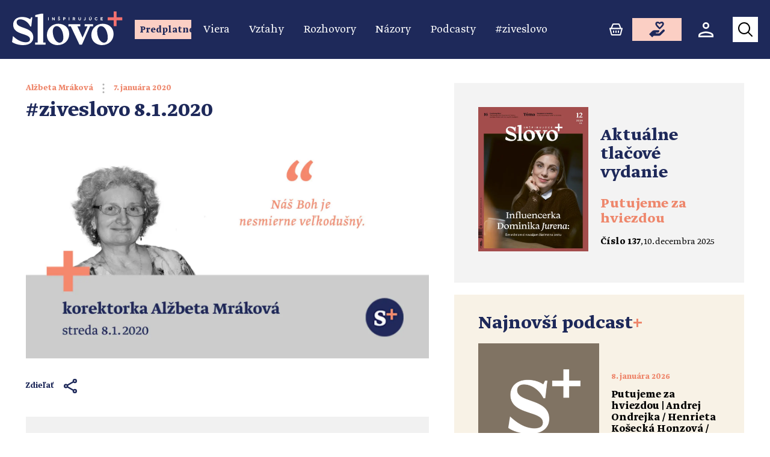

--- FILE ---
content_type: text/html; charset=utf-8
request_url: https://www.slovoplus.sk/ziveslovo/ziveslovo-8-1-2020
body_size: 9018
content:
<!DOCTYPE html><html lang="sk"><head><meta charSet="utf-8"/><meta name="viewport" content="width=device-width"/><meta property="fb:app_id" content="184990042375337"/><meta property="og:url" content="https://www.slovoplus.sk/ziveslovo/ziveslovo-8-1-2020"/><meta property="og:site_name" content="Slovo+"/><link rel="canonical" href="https://www.slovoplus.sk/ziveslovo/ziveslovo-8-1-2020"/><link rel="icon" href="/images/plus.png"/><link rel="apple-touch-icon" href="/images/plus.png"/><title>#ziveslovo 8.1.2020 - Slovo+</title><meta name="robots" content="index,follow"/><meta name="description" content="Keď Ježiš videl veľký zástup, zľutoval sa nad nimi, lebo boli ako ovce bez pastiera. A začal ich učiť mnohým veciam. Keď už bolo veľa hodín, pristúpil"/><meta property="og:title" content="#ziveslovo 8.1.2020 - Slovo+"/><meta property="og:description" content="Keď Ježiš videl veľký zástup, zľutoval sa nad nimi, lebo boli ako ovce bez pastiera. A začal ich učiť mnohým veciam. Keď už bolo veľa hodín, pristúpil"/><meta property="og:type" content="article"/><meta property="og:image" content="https://www.slovoplus.sk/_next/image?url=https://wp.slovoplus.sk/wp-content/uploads/2020/01/8.1.jpg&amp;w=1500&amp;q=75"/><script type="application/ld+json">{"@context":"https://schema.org","@type":"Article","datePublished":"2020-01-07T19:00:48","description":"Keď Ježiš videl veľký zástup, zľutoval sa nad nimi, lebo boli ako ovce bez pastiera. A začal ich učiť mnohým veciam. Keď už bolo veľa hodín, pristúpil","mainEntityOfPage":{"@type":"WebPage","@id":"https://www.slovoplus.sk/ziveslovo/ziveslovo-8-1-2020"},"headline":"#ziveslovo 8.1.2020","image":["https://www.slovoplus.sk/_next/image?url=https://wp.slovoplus.sk/wp-content/uploads/2020/01/8.1.jpg&amp;w=1500&amp;q=75"],"dateModified":"2020-01-07T19:00:48","author":[{"@type":"Person","name":"Alžbeta Mráková","url":"https://www.slovoplus.sk/ziveslovo/autor/alzbeta-mrakova"}],"isAccessibleForFree":true}</script><link rel="preload" as="image" imageSrcSet="/_next/image?url=https%3A%2F%2Fwp.slovoplus.sk%2Fwp-content%2Fuploads%2F2020%2F01%2F8.1.jpg&amp;w=640&amp;q=75 640w, /_next/image?url=https%3A%2F%2Fwp.slovoplus.sk%2Fwp-content%2Fuploads%2F2020%2F01%2F8.1.jpg&amp;w=640&amp;q=75 640w, /_next/image?url=https%3A%2F%2Fwp.slovoplus.sk%2Fwp-content%2Fuploads%2F2020%2F01%2F8.1.jpg&amp;w=1200&amp;q=75 1200w, /_next/image?url=https%3A%2F%2Fwp.slovoplus.sk%2Fwp-content%2Fuploads%2F2020%2F01%2F8.1.jpg&amp;w=1500&amp;q=75 1500w" imageSizes="100vw" fetchpriority="high"/><meta name="next-head-count" content="17"/><script>
                (function(w,d,s,l,i){w[l]=w[l]||[];w[l].push({'gtm.start':
                new Date().getTime(),event:'gtm.js'});var f=d.getElementsByTagName(s)[0],
                j=d.createElement(s),dl=l!='dataLayer'?'&l='+l:'';j.async=true;j.src=
                'https://www.googletagmanager.com/gtm.js?id='+i+dl;f.parentNode.insertBefore(j,f);
                })(window,document,'script','dataLayer','GTM-W4SW9FMW');
              </script><link rel="preload" as="style" href="/font/greta.css"/><link rel="preload" href="/font/GretaTextPro-Bold.woff2" as="font" type="font/woff2" crossorigin="anonymous"/><link rel="preload" href="/font/GretaTextPro-BoldItalic.woff2" as="font" type="font/woff2" crossorigin="anonymous"/><link rel="preload" href="/font/GretaTextPro-Italic.woff2" as="font" type="font/woff2" crossorigin="anonymous"/><link rel="preload" href="/font/GretaTextPro-Light.woff2" as="font" type="font/woff2" crossorigin="anonymous"/><link rel="preload" href="/font/GretaTextPro-LightItalic.woff2" as="font" type="font/woff2" crossorigin="anonymous"/><link rel="preload" href="/font/GretaTextPro-Medium.woff2" as="font" type="font/woff2" crossorigin="anonymous"/><link rel="preload" href="/font/GretaTextPro-Regular.woff2" as="font" type="font/woff2" crossorigin="anonymous"/><link rel="stylesheet" href="/font/greta.css" type="text/css" media="all"/><link rel="preload" as="style" href="https://cdn.jsdelivr.net/gh/orestbida/cookieconsent@v2.8.1/dist/cookieconsent.min.css"/><link rel="stylesheet" href="https://cdn.jsdelivr.net/gh/orestbida/cookieconsent@v2.8.1/dist/cookieconsent.min.css" type="text/css" media="all"/><meta name="google-site-verification" content="YQJA7TWBPV-c-zbbgbJ4-_5qc5r-bpyHUkW4NQSbMlQ"/><link data-next-font="" rel="preconnect" href="/" crossorigin="anonymous"/><link rel="preload" href="/_next/static/css/1ee11387acf07169.css" as="style"/><link rel="stylesheet" href="/_next/static/css/1ee11387acf07169.css" data-n-g=""/><noscript data-n-css=""></noscript><script defer="" nomodule="" src="/_next/static/chunks/polyfills-c67a75d1b6f99dc8.js"></script><script src="/_next/static/chunks/webpack-36d12a75f0098f30.js" defer=""></script><script src="/_next/static/chunks/framework-2c79e2a64abdb08b.js" defer=""></script><script src="/_next/static/chunks/main-1e6ff3f360eaf12e.js" defer=""></script><script src="/_next/static/chunks/pages/_app-fb3268817586314c.js" defer=""></script><script src="/_next/static/chunks/pages/ziveslovo/%5Bslug%5D-4fccf77378d05cf0.js" defer=""></script><script src="/_next/static/0Rlqpvw3nq2-cTEXGlGs_/_buildManifest.js" defer=""></script><script src="/_next/static/0Rlqpvw3nq2-cTEXGlGs_/_ssgManifest.js" defer=""></script></head><body><noscript><iframe src="https://www.googletagmanager.com/ns.html?id=GTM-W4SW9FMW" height="0" width="0" style="display:none;visibility:hidden"></iframe></noscript><div id="fb-root"></div><script async="" defer="" crossorigin="anonymous" src="https://connect.facebook.net/sk_SK/sdk.js#xfbml=1&amp;version=v14.0&amp;appId=184990042375337&amp;autoLogAppEvents=1"></script><div id="__next"><div class="main-nav navbar_nav__fZ2tC"><div class="navbar_wrap__hDJ6y"><div class="navbar_toggle__oP_7J"><div class="navbar_hamburger__CtLiS"></div></div><div><a href="/"><span class="navbar_logoWrap__k8LZ8"><img src="/images/slovoplus.svg" alt="Slovo+" class="navbar_logo__PFwVL"/></span></a></div><nav class="navbar_navBox__d31ip"><div class="navbar_navWrap__RiOli"><ul class="NavbarLinks_nav__7nG22"><style data-emotion="css 1bielo8">.css-1bielo8{background-color:#fbcfc4;padding:0.375rem 0.25rem;margin:0 0.25rem;max-width:5.875rem;text-align:center;-webkit-transition:background 200ms ease-in;transition:background 200ms ease-in;}.css-1bielo8:hover{background-color:#ee876c;}</style><div class="MuiBox-root css-1bielo8"><a href="/moje-slovoplus"><div style="padding:0.2rem 0.25rem 0;font-weight:bold;color:#1e295a !important;line-height:1">Predplatné</div></a></div></ul></div></nav><div class="navbar_right__eoF6f"><ul class="navbar_rightNav__AP2jL"><li><a href="https://www.nakupujemplus.sk" title="Nakupujem+" target="_blank" rel="noreferrer"><svg xmlns="http://www.w3.org/2000/svg" width="22.394" height="19.341"><path fill="currentColor" d="M6.778 0a2.043 2.043 0 0 0-1.871 1.233L2.382 7.126H1.02a1.02 1.02 0 0 0-.984 1.288l2.607 9.432a2.043 2.043 0 0 0 1.962 1.5h13.186a2.039 2.039 0 0 0 1.96-1.493l2.607-9.432a1.018 1.018 0 0 0-.982-1.29h-1.363l-2.527-5.896A2.041 2.041 0 0 0 15.615 0Zm0 2.036h8.838l2.184 5.09H4.6ZM2.356 9.162h17.683l-2.251 8.144H4.6Zm4.77 2.038a1.018 1.018 0 0 0-1.018 1.018v2.036a1.018 1.018 0 1 0 2.036 0v-2.038A1.018 1.018 0 0 0 7.126 11.2Zm4.072 0a1.018 1.018 0 0 0-1.018 1.018v2.036a1.018 1.018 0 1 0 2.036 0v-2.038A1.018 1.018 0 0 0 11.2 11.2Zm4.072 0a1.018 1.018 0 0 0-1.018 1.018v2.036a1.018 1.018 0 0 0 2.036 0v-2.038A1.018 1.018 0 0 0 15.27 11.2Z"></path></svg><span>Obchod</span></a></li><li class="navbar_support__EE2ic"><a href="/podpora"><div><svg xmlns="http://www.w3.org/2000/svg" width="26.033" height="26.033"><path fill="currentColor" d="M14.351 0a3.938 3.938 0 0 0-3.938 3.938c0 3.222 7.159 8.949 7.159 8.949s7.159-5.727 7.159-8.949A3.938 3.938 0 0 0 20.793 0a4.281 4.281 0 0 0-3.221 1.495A4.281 4.281 0 0 0 14.351 0Zm0 2.6c1.276 0 3.089 1.726 3.089 1.726S19.515 2.6 20.793 2.6a1.334 1.334 0 0 1 1.337 1.313c-.1.935-2.111 3.34-4.556 5.552-2.42-2.2-4.462-4.627-4.558-5.527A1.337 1.337 0 0 1 14.351 2.6Zm9.841 10.413a1.835 1.835 0 0 0-1.3.539l-5.969 5.969h-5.208a.651.651 0 0 1 0-1.3h2.6a2.6 2.6 0 0 0 2.6-2.6v-1.3H8.664a5.2 5.2 0 0 0-3.681 1.525L0 20.826l5.207 5.207 2.6-2.6h9.335a2.6 2.6 0 0 0 1.841-.763l6.508-6.508a1.841 1.841 0 0 0-1.3-3.142Z"></path></svg><span>Podporte nás</span></div></a></li><li><a href="/moje-slovoplus"><div class="navbar_account__arhug"><svg xmlns="http://www.w3.org/2000/svg" width="25" height="25" viewBox="0 0 20.675 20.675"><path fill="currentColor" d="M10.337 0a4.594 4.594 0 1 0 4.594 4.594A4.612 4.612 0 0 0 10.337 0Zm0 2.3a2.3 2.3 0 1 1-2.3 2.3 2.28 2.28 0 0 1 2.3-2.3Zm0 10.337a18.317 18.317 0 0 0-6.376 1.259 9.589 9.589 0 0 0-2.622 1.463A3.241 3.241 0 0 0 0 17.8v2.871h20.675V17.8a3.241 3.241 0 0 0-1.339-2.448 9.589 9.589 0 0 0-2.622-1.463 18.317 18.317 0 0 0-6.377-1.255Zm0 2.3a16.645 16.645 0 0 1 5.534 1.1 7.713 7.713 0 0 1 1.994 1.093c.434.361.511.607.511.682v.574H2.3V17.8c0-.075.078-.321.511-.682A7.713 7.713 0 0 1 4.8 16.029a16.645 16.645 0 0 1 5.537-1.097Z"></path></svg><span>Moje konto</span></div></a></li></ul><div class="search_search__Q0nm7"><div class="search_trigger__5k4px"><svg xmlns="http://www.w3.org/2000/svg" width="24.016" height="24.016" class="search_searchIcon__YIY9L"><path fill="currentColor" d="M10 0a10 10 0 1 0 6.322 17.736l5.971 5.971a1 1 0 1 0 1.414-1.414l-5.971-5.971A9.99 9.99 0 0 0 10 0Zm0 2a8 8 0 1 1-8 8 7.985 7.985 0 0 1 8-8Z"></path></svg></div></div></div></div></div><main class="content-single living-word"><div class="wrap wrap-sidebar"><article class="section-content"><div class="top-meta"><a href="/ziveslovo/autor/alzbeta-mrakova"><span class="link no-decoration">Alžbeta Mráková</span></a><img class="date-divider" src="/images/vdots.svg" alt=""/><span data-date="2020-01-07T19:00:48"></span></div><h1 class="post-title">#ziveslovo 8.1.2020</h1><img alt="#ziveslovo 8.1.2020" fetchpriority="high" width="1500" height="844" decoding="async" data-nimg="1" class="next-img" style="color:transparent" sizes="100vw" srcSet="/_next/image?url=https%3A%2F%2Fwp.slovoplus.sk%2Fwp-content%2Fuploads%2F2020%2F01%2F8.1.jpg&amp;w=640&amp;q=75 640w, /_next/image?url=https%3A%2F%2Fwp.slovoplus.sk%2Fwp-content%2Fuploads%2F2020%2F01%2F8.1.jpg&amp;w=640&amp;q=75 640w, /_next/image?url=https%3A%2F%2Fwp.slovoplus.sk%2Fwp-content%2Fuploads%2F2020%2F01%2F8.1.jpg&amp;w=1200&amp;q=75 1200w, /_next/image?url=https%3A%2F%2Fwp.slovoplus.sk%2Fwp-content%2Fuploads%2F2020%2F01%2F8.1.jpg&amp;w=1500&amp;q=75 1500w" src="/_next/image?url=https%3A%2F%2Fwp.slovoplus.sk%2Fwp-content%2Fuploads%2F2020%2F01%2F8.1.jpg&amp;w=1500&amp;q=75"/><div class="middle-meta"><a class="share no-decoration link-reverse" href="https://facebook.com/sharer.php?u=https://www.slovoplus.sk/ziveslovo/ziveslovo-8-1-2020" title="Zdieľať na Facebooku" target="_blank" rel="noreferrer">Zdieľať<svg xmlns="http://www.w3.org/2000/svg" width="21.6" height="24" class="share-icon"><path fill="currentColor" d="M18 0a3.618 3.618 0 0 0-3.6 3.6 3.552 3.552 0 0 0 .068.67L5.906 9.265A3.563 3.563 0 0 0 3.6 8.4a3.6 3.6 0 1 0 0 7.2 3.563 3.563 0 0 0 2.306-.865l8.562 4.992a3.555 3.555 0 0 0-.068.673 3.6 3.6 0 1 0 3.6-3.6 3.561 3.561 0 0 0-2.306.867l-8.562-5a3.339 3.339 0 0 0 0-1.341l8.562-4.995A3.563 3.563 0 0 0 18 7.2 3.6 3.6 0 1 0 18 0Zm0 2.4a1.2 1.2 0 1 1-1.2 1.2A1.182 1.182 0 0 1 18 2.4ZM3.6 10.8A1.2 1.2 0 1 1 2.4 12a1.182 1.182 0 0 1 1.2-1.2ZM18 19.2a1.2 1.2 0 1 1-1.2 1.2 1.182 1.182 0 0 1 1.2-1.2Z"></path></svg></a></div><div class="content"><div style="background: #f1f1f1; padding: 30px; margin-top: 30px;">
<p>Keď Ježiš videl veľký zástup, zľutoval sa nad nimi, lebo boli ako ovce bez pastiera. A začal ich učiť mnohým veciam.</p>
<p>Keď už bolo veľa hodín, pristúpili k nemu jeho učeníci a hovorili: „Toto miesto je pusté a je už veľa hodín. Rozpusť ich, nech sa rozídu do okolitých osád a dedín kúpiť si niečo na jedenie.“</p>
<p>On im odpovedal: „Vy im dajte jesť!“</p>
<p>Vraveli mu: „Máme ísť nakúpiť za dvesto denárov chleba a dať im jesť?“</p>
<p>Opýtal sa ich: „Koľko máte chlebov? Choďte sa pozrieť!“</p>
<p>Keď to zistili, povedali: „Päť a dve ryby.“</p>
<p>Tu im rozkázal usadiť všetkých po skupinách na zelenú trávu. A posadali si v skupinách po sto a po päťdesiat.</p>
<p>Potom vzal päť chlebov a dve ryby, pozdvihol oči k nebu, dobrorečil, lámal chleby a dával svojim učeníkom, aby im ich rozdávali. Aj obe ryby rozdelil všetkým. Všetci jedli a nasýtili sa, ba ešte nazbierali dvanásť plných košov odrobín a zvyškov z rýb. A tých, čo jedli chleby, bolo päťtisíc mužov.</p>
<p style="text-align: right;"><em>Mk 6, 34-44</em></p>
</div>
<p>&nbsp;</p>
<h4 style="text-align: center;">korektorka Alžbeta Mráková</h4>
<p>Denne sa modlíme: „Chlieb náš každodenný daj nám dnes,“ a pýtame ho od Otca. Tak sa Otčenáš, modlitba Pána, stáva neúnavným naliehaním na nášho nebeského Ocka, aby nám vyplnil naše prosby: posväť sa, príď, buď, daj, odpusť, neuveď (nedopusť) a zbav. Sedem najdôležitejších žiadostí. Medzi nimi, presne v strede, žiadosť o chlieb. A tu, na odľahlom a pustom mieste, ako uvádza evanjelium, Ježiš hovorí učeníkom (nie Otec, nie ja): „Vy im dajte jesť!“ My dnes už vieme, že na zázrak stačí máličko – ochotné srdce, chuť podeliť sa aj o to málo, čo máme, poskytnúť aj druhým, zozbierať aspoň niečo: päť (chlebov) a dve (ryby). Spolu sedem. Číslo plnosti. A veci sa dejú. Náš Boh je nesmierne veľkodušný.</p>
<p>&nbsp;</p>
<p style="text-align: center;"><strong>TIP NA DNES:</strong></p>
<p style="text-align: center;">Každý kúsok chleba sa dá zužitkovať. Keď ho mám viac, ako vládzem spotrebovať, nevyhodím ho, ale nájdem si niekoho, komu môže ešte poslúžiť.</p>
<p>&nbsp;</p>
<p style="text-align: center;"><a href="https://goo.gl/JrXiWj" target="_blank" rel="noopener">Prihláste sa k odberu a dostávajte zamyslenia k evanjeliu na svoj e-mail.</a></p>
</div></article><section class="section-right"><div class="widget latest-podcast"><h3 class="widget-title color-blue">Najnovší podcast<span class="color-primary">+</span></h3><div class="podcast-wrap"><div class="img-wrap"><a href="/category/podcasty"><style data-emotion="css 1ff3knq">.css-1ff3knq{font-family:Greta Text Pro,Helvetica Neue,Helvetica,Arial,sans-serif;font-weight:500;font-size:0.875rem;line-height:1.75;text-transform:uppercase;min-width:64px;padding:6px 16px;border-radius:4px;-webkit-transition:background-color 250ms cubic-bezier(0.4, 0, 0.2, 1) 0ms,box-shadow 250ms cubic-bezier(0.4, 0, 0.2, 1) 0ms,border-color 250ms cubic-bezier(0.4, 0, 0.2, 1) 0ms,color 250ms cubic-bezier(0.4, 0, 0.2, 1) 0ms;transition:background-color 250ms cubic-bezier(0.4, 0, 0.2, 1) 0ms,box-shadow 250ms cubic-bezier(0.4, 0, 0.2, 1) 0ms,border-color 250ms cubic-bezier(0.4, 0, 0.2, 1) 0ms,color 250ms cubic-bezier(0.4, 0, 0.2, 1) 0ms;color:rgba(0, 0, 0, 0.87);background-color:#EE876C;box-shadow:0px 3px 1px -2px rgba(0,0,0,0.2),0px 2px 2px 0px rgba(0,0,0,0.14),0px 1px 5px 0px rgba(0,0,0,0.12);width:100%;border-radius:0;text-transform:none;padding:0.75em 1.75em 0.625em;font-size:1.25em;font-weight:bold;line-height:1.25;box-shadow:none;color:#fff!important;}.css-1ff3knq:hover{-webkit-text-decoration:none;text-decoration:none;background-color:rgb(166, 94, 75);box-shadow:0px 2px 4px -1px rgba(0,0,0,0.2),0px 4px 5px 0px rgba(0,0,0,0.14),0px 1px 10px 0px rgba(0,0,0,0.12);}@media (hover: none){.css-1ff3knq:hover{background-color:#EE876C;}}.css-1ff3knq:active{box-shadow:0px 5px 5px -3px rgba(0,0,0,0.2),0px 8px 10px 1px rgba(0,0,0,0.14),0px 3px 14px 2px rgba(0,0,0,0.12);}.css-1ff3knq.Mui-focusVisible{box-shadow:0px 3px 5px -1px rgba(0,0,0,0.2),0px 6px 10px 0px rgba(0,0,0,0.14),0px 1px 18px 0px rgba(0,0,0,0.12);}.css-1ff3knq.Mui-disabled{color:rgba(0, 0, 0, 0.26);box-shadow:none;background-color:rgba(0, 0, 0, 0.12);}.css-1ff3knq:hover{background-color:#1E295A;color:#fff!important;}</style><style data-emotion="css 1vnvz9j">.css-1vnvz9j{display:-webkit-inline-box;display:-webkit-inline-flex;display:-ms-inline-flexbox;display:inline-flex;-webkit-align-items:center;-webkit-box-align:center;-ms-flex-align:center;align-items:center;-webkit-box-pack:center;-ms-flex-pack:center;-webkit-justify-content:center;justify-content:center;position:relative;box-sizing:border-box;-webkit-tap-highlight-color:transparent;background-color:transparent;outline:0;border:0;margin:0;border-radius:0;padding:0;cursor:pointer;-webkit-user-select:none;-moz-user-select:none;-ms-user-select:none;user-select:none;vertical-align:middle;-moz-appearance:none;-webkit-appearance:none;-webkit-text-decoration:none;text-decoration:none;color:inherit;font-family:Greta Text Pro,Helvetica Neue,Helvetica,Arial,sans-serif;font-weight:500;font-size:0.875rem;line-height:1.75;text-transform:uppercase;min-width:64px;padding:6px 16px;border-radius:4px;-webkit-transition:background-color 250ms cubic-bezier(0.4, 0, 0.2, 1) 0ms,box-shadow 250ms cubic-bezier(0.4, 0, 0.2, 1) 0ms,border-color 250ms cubic-bezier(0.4, 0, 0.2, 1) 0ms,color 250ms cubic-bezier(0.4, 0, 0.2, 1) 0ms;transition:background-color 250ms cubic-bezier(0.4, 0, 0.2, 1) 0ms,box-shadow 250ms cubic-bezier(0.4, 0, 0.2, 1) 0ms,border-color 250ms cubic-bezier(0.4, 0, 0.2, 1) 0ms,color 250ms cubic-bezier(0.4, 0, 0.2, 1) 0ms;color:rgba(0, 0, 0, 0.87);background-color:#EE876C;box-shadow:0px 3px 1px -2px rgba(0,0,0,0.2),0px 2px 2px 0px rgba(0,0,0,0.14),0px 1px 5px 0px rgba(0,0,0,0.12);width:100%;border-radius:0;text-transform:none;padding:0.75em 1.75em 0.625em;font-size:1.25em;font-weight:bold;line-height:1.25;box-shadow:none;color:#fff!important;}.css-1vnvz9j::-moz-focus-inner{border-style:none;}.css-1vnvz9j.Mui-disabled{pointer-events:none;cursor:default;}@media print{.css-1vnvz9j{-webkit-print-color-adjust:exact;color-adjust:exact;}}.css-1vnvz9j:hover{-webkit-text-decoration:none;text-decoration:none;background-color:rgb(166, 94, 75);box-shadow:0px 2px 4px -1px rgba(0,0,0,0.2),0px 4px 5px 0px rgba(0,0,0,0.14),0px 1px 10px 0px rgba(0,0,0,0.12);}@media (hover: none){.css-1vnvz9j:hover{background-color:#EE876C;}}.css-1vnvz9j:active{box-shadow:0px 5px 5px -3px rgba(0,0,0,0.2),0px 8px 10px 1px rgba(0,0,0,0.14),0px 3px 14px 2px rgba(0,0,0,0.12);}.css-1vnvz9j.Mui-focusVisible{box-shadow:0px 3px 5px -1px rgba(0,0,0,0.2),0px 6px 10px 0px rgba(0,0,0,0.14),0px 1px 18px 0px rgba(0,0,0,0.12);}.css-1vnvz9j.Mui-disabled{color:rgba(0, 0, 0, 0.26);box-shadow:none;background-color:rgba(0, 0, 0, 0.12);}.css-1vnvz9j:hover{background-color:#1E295A;color:#fff!important;}</style><button class="MuiButtonBase-root MuiButton-root MuiButton-contained MuiButton-containedPrimary MuiButton-sizeMedium MuiButton-containedSizeMedium MuiButton-fullWidth MuiButton-root MuiButton-contained MuiButton-containedPrimary MuiButton-sizeMedium MuiButton-containedSizeMedium MuiButton-fullWidth css-1vnvz9j" tabindex="0" type="button">Všetky podcasty</button></a></div><div class="info"><p><b>Invalid Date</b></p><h3></h3><div class="audio-player"><div class="play-container"><div class="toggle-play"><svg xmlns="http://www.w3.org/2000/svg" viewBox="0 0 64 64"><path fill="currentColor" d="M32 0a32 32 0 1 0 32 32A32.049 32.049 0 0 0 32 0Zm0 6.4A25.6 25.6 0 1 1 6.4 32 25.552 25.552 0 0 1 32 6.4Zm-6.4 14.513v22.174L44.8 32Z"></path></svg></div></div><div class="timeline-wrap"><div class="timeline"><div class="progress"></div></div><div class="time"><div class="current">0:00</div><div class="length"></div></div></div></div></div></div></div></section></div></main><footer class="footer"><div class="footer-wrap"><div class="top-footer"><div class="logo-wrap"><img alt="slovoplus logo" loading="lazy" width="200" height="100" decoding="async" data-nimg="1" style="color:transparent;object-fit:contain" srcSet="/_next/image?url=%2Fimages%2Ffooter_logo.png%3Fv%3D2&amp;w=640&amp;q=75 1x" src="/_next/image?url=%2Fimages%2Ffooter_logo.png%3Fv%3D2&amp;w=640&amp;q=75"/></div><ul class="nav"><li class="nav-item link-reverse"><a href="/o-nas">O nás</a></li><li class="nav-item link-reverse"><a href="https://obchod.slovoplus.sk" target="_blank" rel="noreferrer">Obchod</a></li><li class="nav-item link-reverse"><a href="/podpora">Podporte nás</a></li></ul><ul class="socials"><li class="social-item link-reverse"><a href="https://www.facebook.com/pozehnanecitanie" title="Facebook" target="_blank" rel="noreferrer"><svg xmlns="http://www.w3.org/2000/svg" width="26.91" height="26.91"><path fill="currentColor" d="M13.455 0A13.455 13.455 0 1 0 26.91 13.455 13.475 13.475 0 0 0 13.455 0Zm0 2.691a10.758 10.758 0 0 1 1.64 21.391v-7.418h3.132l.491-3.183h-3.623v-1.74c0-1.323.431-2.5 1.669-2.5h1.986V6.467a16.943 16.943 0 0 0-2.483-.15c-2.914 0-4.622 1.539-4.622 5.046v2.118h-3v3.183h3v7.392a10.759 10.759 0 0 1 1.81-21.365Z"></path></svg></a></li><li class="social-item link-reverse"><a href="https://www.instagram.com/slovoplus" title="Instagram" target="_blank" rel="noreferrer"><svg xmlns="http://www.w3.org/2000/svg" width="24.219" height="24.219"><path fill="currentColor" d="M6.727 0A6.735 6.735 0 0 0 0 6.727v10.764a6.735 6.735 0 0 0 6.727 6.728h10.764a6.735 6.735 0 0 0 6.728-6.728V6.727A6.735 6.735 0 0 0 17.491 0Zm0 2.691h10.764a4.041 4.041 0 0 1 4.037 4.036v10.764a4.041 4.041 0 0 1-4.037 4.037H6.727a4.041 4.041 0 0 1-4.036-4.037V6.727a4.041 4.041 0 0 1 4.036-4.036Zm12.11 1.345a1.345 1.345 0 1 0 1.345 1.345 1.346 1.346 0 0 0-1.345-1.345Zm-6.728 1.346a6.727 6.727 0 1 0 6.727 6.727 6.735 6.735 0 0 0-6.727-6.727Zm0 2.691a4.036 4.036 0 1 1-4.036 4.036 4.041 4.041 0 0 1 4.036-4.036Z"></path></svg></a></li><li class="social-item link-reverse"><a href="https://www.tiktok.com/@slovoplus" title="TikTok" target="_blank" rel="noreferrer"><svg xmlns="http://www.w3.org/2000/svg" width="32" height="32" viewBox="0 0 24 24"><path fill="currentColor" d="M6 3C4.355 3 3 4.355 3 6v12c0 1.645 1.355 3 3 3h12c1.645 0 3-1.355 3-3V6c0-1.645-1.355-3-3-3H6zm0 2h12c.565 0 1 .435 1 1v12c0 .565-.435 1-1 1H6c-.565 0-1-.435-1-1V6c0-.565.435-1 1-1zm6 2v7c0 .565-.435 1-1 1s-1-.435-1-1 .435-1 1-1v-2c-1.645 0-3 1.355-3 3s1.355 3 3 3 3-1.355 3-3v-3.768c.616.44 1.26.768 2 .768V9c-.047 0-.737-.22-1.219-.639C14.3 7.941 14 7.415 14 7h-2z"></path></svg></a></li><li class="social-item link-reverse"><a href="https://www.youtube.com/channel/UCMMv9h3pYjCQrxUFc1P26Tw" title="YouTube" target="_blank" rel="noreferrer"><svg xmlns="http://www.w3.org/2000/svg" width="26.91" height="21.528"><path fill="currentColor" d="M13.455 0S5.04 0 2.941.562A3.368 3.368 0 0 0 .562 2.941C0 5.04 0 10.764 0 10.764s0 5.724.562 7.823a3.368 3.368 0 0 0 2.378 2.378c2.1.562 10.514.562 10.514.562s8.415 0 10.514-.562a3.37 3.37 0 0 0 2.378-2.378c.562-2.1.562-7.823.562-7.823s0-5.724-.562-7.823A3.37 3.37 0 0 0 23.968.563C21.87 0 13.455 0 13.455 0Zm0 2.691a72.638 72.638 0 0 1 9.818.47.683.683 0 0 1 .476.476 43.1 43.1 0 0 1 .47 7.127 43.109 43.109 0 0 1-.47 7.127.683.683 0 0 1-.476.476 72.624 72.624 0 0 1-9.818.47 72.666 72.666 0 0 1-9.818-.47.683.683 0 0 1-.476-.476 43.1 43.1 0 0 1-.47-7.127 43.154 43.154 0 0 1 .47-7.13.68.68 0 0 1 .476-.473 72.623 72.623 0 0 1 9.818-.47ZM10.764 6.1v9.324l8.073-4.662Z"></path></svg></a></li></ul></div><div class="bottom-footer" data-nosnippet="true"><div class="bene"><div class="logo-wrap"><img class="logo-house" src="/images/benemedia.png" alt="BeneMedia"/></div><div><p>BeneMedia<br/>ISSN: 2730-0749</p></div></div><div class="contact"><div><p><b>Slovo+ vydáva BeneMedia</b><br/>BeneMedia, s.r.o.<br/>Prepoštská 2085/5<br/>811 01 Bratislava - mestská časť Staré Mesto</p></div><div><p><b><a href="/cdn-cgi/l/email-protection" class="__cf_email__" data-cfemail="11787f777e51627d7e677e617d64623f627a">[email&#160;protected]</a></b><br/><b>0948 028 474</b><br/>IČO: 47 225 718<br/>DIČ: 202 381 3275<br/>IČ DPH: SK202 381 3275</p></div></div><div class="gdpr"><a href="/vseobecne-obchodne-podmienky"><span class="no-decoration link">Všeobecné obchodné podmienky pre<br/>predplatné portálu www.slovoplus.sk</span></a></div></div></div></footer><script data-cfasync="false" src="/cdn-cgi/scripts/5c5dd728/cloudflare-static/email-decode.min.js"></script><script type="text/plain" data-cookiecategory="analytics" src="https://www.googletagmanager.com/gtag/js?id=UA-122980419-1" defer=""></script><script type="text/plain" data-cookiecategory="analytics">
                    window.dataLayer = window.dataLayer || [];
                    function gtag(){dataLayer.push(arguments);}
                    gtag('js', new Date());
                    gtag('config', 'UA-122980419-1', {
                    page_path: window.location.pathname,
                    });
                </script><script type="text/plain" data-cookiecategory="analytics">
                    !function(f,b,e,v,n,t,s){if(f.fbq)return;n=f.fbq=function(){n.callMethod?
                    n.callMethod.apply(n,arguments):n.queue.push(arguments)};if(!f._fbq)f._fbq=n;
                    n.push=n;n.loaded=!0;n.version='2.0';n.queue=[];t=b.createElement(e);t.async=!0;
                    t.src=v;s=b.getElementsByTagName(e)[0];s.parentNode.insertBefore(t,s)}(window,
                    document,'script','https://connect.facebook.net/en_US/fbevents.js');
                    fbq('init', '892742921675117');
                    fbq('track', 'PageView');
                </script><script type="text/plain" data-cookiecategory="analytics">
                    (function(c,l,a,r,i,t,y){
                        c[a]=c[a]||function(){(c[a].q=c[a].q||[]).push(arguments)};
                        t=l.createElement(r);t.async=1;t.src="https://www.clarity.ms/tag/"+i;
                        y=l.getElementsByTagName(r)[0];y.parentNode.insertBefore(t,y);
                    })(window, document, "clarity", "script", "ibloktwahm");
                </script></div><script id="__NEXT_DATA__" type="application/json">{"props":{"pageProps":{"livingWord":{"__typename":"LivingWord","id":"cG9zdDoyNjk5MQ==","slug":"ziveslovo-8-1-2020","title":"#ziveslovo 8.1.2020","content":"\u003cdiv style=\"background: #f1f1f1; padding: 30px; margin-top: 30px;\"\u003e\n\u003cp\u003eKeď Ježiš videl veľký zástup, zľutoval sa nad nimi, lebo boli ako ovce bez pastiera. A začal ich učiť mnohým veciam.\u003c/p\u003e\n\u003cp\u003eKeď už bolo veľa hodín, pristúpili k nemu jeho učeníci a hovorili: „Toto miesto je pusté a je už veľa hodín. Rozpusť ich, nech sa rozídu do okolitých osád a dedín kúpiť si niečo na jedenie.“\u003c/p\u003e\n\u003cp\u003eOn im odpovedal: „Vy im dajte jesť!“\u003c/p\u003e\n\u003cp\u003eVraveli mu: „Máme ísť nakúpiť za dvesto denárov chleba a dať im jesť?“\u003c/p\u003e\n\u003cp\u003eOpýtal sa ich: „Koľko máte chlebov? Choďte sa pozrieť!“\u003c/p\u003e\n\u003cp\u003eKeď to zistili, povedali: „Päť a dve ryby.“\u003c/p\u003e\n\u003cp\u003eTu im rozkázal usadiť všetkých po skupinách na zelenú trávu. A posadali si v skupinách po sto a po päťdesiat.\u003c/p\u003e\n\u003cp\u003ePotom vzal päť chlebov a dve ryby, pozdvihol oči k nebu, dobrorečil, lámal chleby a dával svojim učeníkom, aby im ich rozdávali. Aj obe ryby rozdelil všetkým. Všetci jedli a nasýtili sa, ba ešte nazbierali dvanásť plných košov odrobín a zvyškov z rýb. A tých, čo jedli chleby, bolo päťtisíc mužov.\u003c/p\u003e\n\u003cp style=\"text-align: right;\"\u003e\u003cem\u003eMk 6, 34-44\u003c/em\u003e\u003c/p\u003e\n\u003c/div\u003e\n\u003cp\u003e\u0026nbsp;\u003c/p\u003e\n\u003ch4 style=\"text-align: center;\"\u003ekorektorka Alžbeta Mráková\u003c/h4\u003e\n\u003cp\u003eDenne sa modlíme: „Chlieb náš každodenný daj nám dnes,“ a pýtame ho od Otca. Tak sa Otčenáš, modlitba Pána, stáva neúnavným naliehaním na nášho nebeského Ocka, aby nám vyplnil naše prosby: posväť sa, príď, buď, daj, odpusť, neuveď (nedopusť) a zbav. Sedem najdôležitejších žiadostí. Medzi nimi, presne v strede, žiadosť o chlieb. A tu, na odľahlom a pustom mieste, ako uvádza evanjelium, Ježiš hovorí učeníkom (nie Otec, nie ja): „Vy im dajte jesť!“ My dnes už vieme, že na zázrak stačí máličko – ochotné srdce, chuť podeliť sa aj o to málo, čo máme, poskytnúť aj druhým, zozbierať aspoň niečo: päť (chlebov) a dve (ryby). Spolu sedem. Číslo plnosti. A veci sa dejú. Náš Boh je nesmierne veľkodušný.\u003c/p\u003e\n\u003cp\u003e\u0026nbsp;\u003c/p\u003e\n\u003cp style=\"text-align: center;\"\u003e\u003cstrong\u003eTIP NA DNES:\u003c/strong\u003e\u003c/p\u003e\n\u003cp style=\"text-align: center;\"\u003eKaždý kúsok chleba sa dá zužitkovať. Keď ho mám viac, ako vládzem spotrebovať, nevyhodím ho, ale nájdem si niekoho, komu môže ešte poslúžiť.\u003c/p\u003e\n\u003cp\u003e\u0026nbsp;\u003c/p\u003e\n\u003cp style=\"text-align: center;\"\u003e\u003ca href=\"https://goo.gl/JrXiWj\" target=\"_blank\" rel=\"noopener\"\u003ePrihláste sa k odberu a dostávajte zamyslenia k evanjeliu na svoj e-mail.\u003c/a\u003e\u003c/p\u003e\n","dateGmt":"2020-01-07T19:00:48","author":{"__typename":"NodeWithAuthorToUserConnectionEdge","node":{"__typename":"User","name":"Alžbeta Mráková","slug":"alzbeta-mrakova","authorFields":{"__typename":"User_Authorfields","imageLivingword":null}}},"template":{"__typename":"DefaultTemplate","templateName":"Default"},"livingWordFields":{"__typename":"LivingWord_Livingwordfields","bible":"","bibleReference":null,"hint":null},"featuredImage":{"__typename":"NodeWithFeaturedImageToMediaItemConnectionEdge","node":{"__typename":"MediaItem","id":"cG9zdDoyNjk5Mg==","sourceUrl":"https://wp.slovoplus.sk/wp-content/uploads/2020/01/8.1.jpg","altText":"","mediaDetails":{"__typename":"MediaDetails","width":1500,"height":844}}}}},"__N_SSG":true},"page":"/ziveslovo/[slug]","query":{"slug":"ziveslovo-8-1-2020"},"buildId":"0Rlqpvw3nq2-cTEXGlGs_","isFallback":false,"gsp":true,"scriptLoader":[]}</script><script defer src="https://static.cloudflareinsights.com/beacon.min.js/vcd15cbe7772f49c399c6a5babf22c1241717689176015" integrity="sha512-ZpsOmlRQV6y907TI0dKBHq9Md29nnaEIPlkf84rnaERnq6zvWvPUqr2ft8M1aS28oN72PdrCzSjY4U6VaAw1EQ==" data-cf-beacon='{"version":"2024.11.0","token":"ace955aa63b34bfa84aa61470fd119df","r":1,"server_timing":{"name":{"cfCacheStatus":true,"cfEdge":true,"cfExtPri":true,"cfL4":true,"cfOrigin":true,"cfSpeedBrain":true},"location_startswith":null}}' crossorigin="anonymous"></script>
</body></html>

--- FILE ---
content_type: text/css; charset=UTF-8
request_url: https://www.slovoplus.sk/font/greta.css
body_size: 33
content:
@font-face {
    font-family: 'Greta Text Pro';
    src: url('GretaTextPro-Light.eot');
    src: url('GretaTextPro-Light.eot?#iefix') format('embedded-opentype'),
        url('GretaTextPro-Light.woff2') format('woff2'),
        url('GretaTextPro-Light.woff') format('woff'),
        url('GretaTextPro-Light.ttf') format('truetype'),
        url('GretaTextPro-Light.svg#GretaTextPro-Light') format('svg');
    font-weight: 300;
    font-style: normal;
}

@font-face {
    font-family: 'Greta Text Pro';
    src: url('GretaTextPro-Italic.eot');
    src: url('GretaTextPro-Italic.eot?#iefix') format('embedded-opentype'),
        url('GretaTextPro-Italic.woff2') format('woff2'),
        url('GretaTextPro-Italic.woff') format('woff'),
        url('GretaTextPro-Italic.ttf') format('truetype'),
        url('GretaTextPro-Italic.svg#GretaTextPro-Italic') format('svg');
    font-weight: normal;
    font-style: italic;
}

@font-face {
    font-family: 'Greta Text Pro';
    src: url('GretaTextPro-MediumItalic.eot');
    src: url('GretaTextPro-MediumItalic.eot?#iefix') format('embedded-opentype'),
        url('GretaTextPro-MediumItalic.woff2') format('woff2'),
        url('GretaTextPro-MediumItalic.woff') format('woff'),
        url('GretaTextPro-MediumItalic.ttf') format('truetype'),
        url('GretaTextPro-MediumItalic.svg#GretaTextPro-MediumItalic') format('svg');
    font-weight: 500;
    font-style: italic;
}

@font-face {
    font-family: 'Greta Text Pro';
    src: url('GretaTextPro-BoldItalic.eot');
    src: url('GretaTextPro-BoldItalic.eot?#iefix') format('embedded-opentype'),
        url('GretaTextPro-BoldItalic.woff2') format('woff2'),
        url('GretaTextPro-BoldItalic.woff') format('woff'),
        url('GretaTextPro-BoldItalic.ttf') format('truetype'),
        url('GretaTextPro-BoldItalic.svg#GretaTextPro-BoldItalic') format('svg');
    font-weight: bold;
    font-style: italic;
}

@font-face {
    font-family: 'Greta Text Pro';
    src: url('GretaTextPro-Medium.eot');
    src: url('GretaTextPro-Medium.eot?#iefix') format('embedded-opentype'),
        url('GretaTextPro-Medium.woff2') format('woff2'),
        url('GretaTextPro-Medium.woff') format('woff'),
        url('GretaTextPro-Medium.ttf') format('truetype'),
        url('GretaTextPro-Medium.svg#GretaTextPro-Medium') format('svg');
    font-weight: 500;
    font-style: normal;
}

@font-face {
    font-family: 'Greta Text Pro';
    src: url('GretaTextPro-Regular.eot');
    src: url('GretaTextPro-Regular.eot?#iefix') format('embedded-opentype'),
        url('GretaTextPro-Regular.woff2') format('woff2'),
        url('GretaTextPro-Regular.woff') format('woff'),
        url('GretaTextPro-Regular.ttf') format('truetype'),
        url('GretaTextPro-Regular.svg#GretaTextPro-Regular') format('svg');
    font-weight: normal;
    font-style: normal;
}

@font-face {
    font-family: 'Greta Text Pro';
    src: url('GretaTextPro-LightItalic.eot');
    src: url('GretaTextPro-LightItalic.eot?#iefix') format('embedded-opentype'),
        url('GretaTextPro-LightItalic.woff2') format('woff2'),
        url('GretaTextPro-LightItalic.woff') format('woff'),
        url('GretaTextPro-LightItalic.ttf') format('truetype'),
        url('GretaTextPro-LightItalic.svg#GretaTextPro-LightItalic') format('svg');
    font-weight: 300;
    font-style: italic;
}

@font-face {
    font-family: 'Greta Text Pro';
    src: url('GretaTextPro-Bold.eot');
    src: url('GretaTextPro-Bold.eot?#iefix') format('embedded-opentype'),
        url('GretaTextPro-Bold.woff2') format('woff2'),
        url('GretaTextPro-Bold.woff') format('woff'),
        url('GretaTextPro-Bold.ttf') format('truetype'),
        url('GretaTextPro-Bold.svg#GretaTextPro-Bold') format('svg');
    font-weight: bold;
    font-style: normal;
}



--- FILE ---
content_type: text/css; charset=UTF-8
request_url: https://www.slovoplus.sk/_next/static/css/fa6809cd2cf60911.css
body_size: -165
content:
.UserMenu_head__zXVH0{display:flex;justify-content:space-between}.UserMenu_logout__PgeJl{color:#000!important;margin-right:-2rem!important}.Account_account__sJ4vx{min-height:50vh;margin-bottom:4rem}.Account_account__sJ4vx .Account_loading__PMdLp{display:flex;align-items:center;justify-content:center;min-height:50vw}

--- FILE ---
content_type: application/javascript; charset=UTF-8
request_url: https://www.slovoplus.sk/_next/static/chunks/pages/index-37023027c2fb2930.js
body_size: -222
content:
(self.webpackChunk_N_E=self.webpackChunk_N_E||[]).push([[405],{8312:function(n,u,t){(window.__NEXT_P=window.__NEXT_P||[]).push(["/",function(){return t(85)}])},85:function(n,u,t){"use strict";t.r(u),t.d(u,{__N_SSG:function(){return c},default:function(){return e}});var _=t(5893),r=t(5548),c=!0;function e(n){return(0,_.jsx)(r.a4,{...n})}}},function(n){n.O(0,[774,888,179],function(){return n(n.s=8312)}),_N_E=n.O()}]);

--- FILE ---
content_type: application/javascript; charset=UTF-8
request_url: https://www.slovoplus.sk/_next/static/chunks/pages/moje-slovoplus-e9e9028837dc52b6.js
body_size: 15152
content:
(self.webpackChunk_N_E=self.webpackChunk_N_E||[]).push([[518],{7808:function(e,t,n){(window.__NEXT_P=window.__NEXT_P||[]).push(["/moje-slovoplus",function(){return n(3272)}])},3272:function(e,t,n){"use strict";n.r(t),n.d(t,{default:function(){return tK}});var a,s,i,r,l,d,o,c,u,p,x,m,h,_,A,v,j,I,N,E,P,g,f,O,T,S,b,M,L,D,C,w,y,R,V,U,k,Z,G,X,F,B,z,W,H,q,Y,$,Q,K,J,ee,et,en,ea,es,ei,er,el,ed,eo,ec,eu,ep,ex,em,eh,e_,eA,ev,ej,eI,eN,eE,eP,eg,ef,eO,eT,eS,eb,eM,eL,eD,eC,ew=n(5893),ey=n(7992),eR=n.n(ey),eV=n(7294),eU=n(3321),ek=n(9020),eZ=n(343),eG=n(7989),eX=n(9491),eF=n(5548),eB=n(319),ez=n(2729),eW=n(7283);function eH(){let e=(0,ez._)(["\n  mutation SendPasswordResetEmail($input: SendPasswordResetEmailInput!) {\n    sendPasswordResetEmail(input: $input) {\n      user {\n        id\n      }\n    }\n  }\n"]);return eH=function(){return e},e}let eq=(0,eW.Ps)(eH());function eY(){let e=(0,ez._)(["\n  mutation SendPasswordResetEmail($input: ResetUserPasswordInput!) {\n    resetUserPassword(input: $input) {\n      clientMutationId\n    }\n  }\n"]);return eY=function(){return e},e}let e$=(0,eW.Ps)(eY());function eQ(){let[e,t]=(0,eV.useState)(""),[n,a]=(0,eV.useState)(""),[s,i]=(0,eV.useState)(""),[r,l]=(0,eV.useState)(!1),[d,o]=(0,eV.useState)(""),[c,u]=(0,eG.b)(),[p,x]=(0,ek.l)(),[m,h]=(0,eX.z)(),{login:_,loading:A,data:v,error:j}=(0,eF.f0)(),I=(null==v?void 0:v.generateAuthorizationCode.error)||(null==j?void 0:j.message);(0,eV.useEffect)(()=>{let{action:e,key:n,login:a}=new Proxy(new URLSearchParams(window.location.search),{get:(e,t)=>e.get(t)});"rp"===e&&n&&a&&(t(a),o(n),window.history.replaceState({},"",window.location.pathname))},[]),(0,eV.useEffect)(()=>{!A&&e&&n&&(I?x({message:I,type:"error"}):(null==v?void 0:v.generateAuthorizationCode.code)&&setTimeout(()=>{t(""),a(""),u(!0),h(!0),x({message:"Vitajte",type:"success"})},1e3))},[A,I,x,t,a,v,e,n,u,h]);let[N,{loading:E,error:P}]=(0,eB.D)(eq,{onCompleted(){x({type:"success",message:"Na V\xe1š email ".concat(e," bol odoslan\xfd link na vytvorenie nov\xe9ho hesla.")}),l(!1)},onError(e){x({type:"error",message:null==e?void 0:e.message})}}),[g,{loading:f,error:O}]=(0,eB.D)(e$,{onCompleted(){t(""),a(""),i(""),o(""),x({type:"success",message:"Vaše heslo bolo \xfaspešne nastaven\xe9. Prihl\xe1ste sa pros\xedm."})},onError(e){x({type:"error",message:null==e?void 0:e.message})}});return d?(0,ew.jsxs)("div",{className:"widget bg-salmon",children:[(0,ew.jsx)("h3",{children:"Nastavte si nov\xe9 heslo"}),(0,ew.jsxs)("div",{children:[(0,ew.jsx)("div",{children:(0,ew.jsx)(eZ.Z,{type:"password",value:n,onChange:e=>a(e.target.value),label:"Nov\xe9 heslo",id:"password",fullWidth:!0})}),(0,ew.jsx)("div",{children:(0,ew.jsx)(eZ.Z,{type:"password",value:s,onChange:e=>i(e.target.value),label:"Nov\xe9 heslo znovu",id:"password-confirm",fullWidth:!0})}),(0,ew.jsx)("div",{children:(0,ew.jsx)(eU.Z,{className:"mt1",variant:"contained",onClick:()=>{if(n.length<6){x({type:"error",message:"Heslo mus\xed mať aspoň 6 znakov"});return}if(n!==s){x({type:"error",message:"Hesl\xe1 sa nezhoduj\xfa"});return}g({variables:{input:{clientMutationId:"newPwd",key:d,login:e,password:n}}}).catch(()=>{})},disabled:f,children:"Nastaviť nov\xe9 heslo"})})]})]}):(0,ew.jsxs)("div",{className:"widget bg-salmon",children:[(0,ew.jsx)("h3",{children:r?"Zabudnut\xe9 heslo":"Prihl\xe1senie"}),(0,ew.jsx)("form",{onSubmit:t=>{t.preventDefault(),_(e,n)},children:(0,ew.jsxs)("div",{children:[r&&(0,ew.jsx)("p",{children:"Zadajte V\xe1š email na ktor\xfd V\xe1m pošleme link na vytvorenie nov\xe9ho hesla:"}),(0,ew.jsx)("div",{children:(0,ew.jsx)(eZ.Z,{value:e,onChange:e=>t(e.target.value),label:"Email",id:"usernameEmail",fullWidth:!0})}),!r&&(0,ew.jsx)("div",{children:(0,ew.jsx)(eZ.Z,{type:"password",value:n,onChange:e=>a(e.target.value),label:"Heslo",id:"password",fullWidth:!0})}),(0,ew.jsx)("p",{className:"align-right mt1 mb0 color-salmon pointer",onClick:()=>l(e=>!e),children:r?"Prihl\xe1siť sa":"Zabudnut\xe9 heslo"}),(0,ew.jsx)("div",{children:r?(0,ew.jsx)(eU.Z,{variant:"contained",onClick:()=>N({variables:{input:{clientMutationId:"pwd",username:e}}}).catch(()=>{}),disabled:E,children:"Odoslať"}):(0,ew.jsx)(eU.Z,{type:"submit",variant:"contained",disabled:A,children:"Prihl\xe1siť"})})]})})]})}var eK=n(4480);let eJ=(0,eK.cn)({key:"subscriptionProduct",default:null}),e0=()=>(0,eK.FV)(eJ);var e1=n(3983),e2=n(2280),e5=n(8895),e4=n(2797);function e9(e){let{spaUser:t,hideAlza:n=!1}=e,[a,s]=(0,eV.useState)([]),[i,r]=e0(),[l,d]=(0,eV.useState)(null),o=null==t?void 0:t.hasActiveSubscription,c=(0,eV.useCallback)(async()=>{let e=await fetch("/api/list-subscription-products"),t=await e.json();s(t)},[]),u=e=>{if(!e.billingPeriod)return"";let t=e.billingPeriod.toLowerCase();return t.includes("year")?"Ročne":t.includes("month")?"Mesačne":e.billingPeriod};(0,eV.useEffect)(()=>{c().catch(console.error)},[c]),(0,eV.useEffect)(()=>{let e=async()=>{var e,t,n,a;let s=await fetch("/api/latest-print"),i=await s.json();(null===(e=i.featuredImage)||void 0===e?void 0:null===(t=e.node)||void 0===t?void 0:t.sourceUrl)&&d((0,e1.DW)({src:null===(n=i.featuredImage)||void 0===n?void 0:null===(a=n.node)||void 0===a?void 0:a.sourceUrl,width:640}))};e()},[d]);let p=e=>{try{window.dataLayer&&Array.isArray(window.dataLayer)?(console.log("dataLayer is available."),window.dataLayer.push({event:"addToCart",productName:e.name,productId:e.id,price:e.price,quantity:1})):console.warn("dataLayer is not available.")}catch(e){console.error("Error logging subscription:",e)}r(e)};return(0,ew.jsxs)("section",{className:"spsub-offer",children:[(0,ew.jsx)("div",{className:"offer-wrap",children:!o&&(0,ew.jsx)(ew.Fragment,{children:(0,ew.jsxs)("article",{className:"spsub-offer-platform spsub-offer-platform-print active mw-100",children:[(0,ew.jsxs)("header",{children:[(0,ew.jsx)("span",{className:"pic",style:{background:"url('".concat(l,"') no-repeat")}}),(0,ew.jsxs)("div",{children:[(0,ew.jsx)("h3",{children:"Predplatn\xe9 nov\xedn Slovo+"}),(0,ew.jsx)("h5",{children:"SlovoPlus si m\xf4žte predplatiť nov\xfdm sp\xf4sobom"})]})]}),(0,ew.jsx)("table",{className:"subscription-table",children:(0,ew.jsxs)("tbody",{children:[(0,ew.jsxs)("tr",{className:"titles",children:[(0,ew.jsx)("td",{}),(0,ew.jsx)("td",{children:"Digit\xe1l + Print"}),(0,ew.jsx)("td",{children:"Digit\xe1l"}),(0,ew.jsx)("td",{children:"Digit\xe1l"}),(0,ew.jsx)("td",{children:"Print"})]}),(0,ew.jsxs)("tr",{className:"silverTd",children:[(0,ew.jsx)("td",{className:"rowName",children:"neobmedzen\xfd pr\xedstup k čl\xe1nkom na webe"}),(0,ew.jsx)("td",{className:"text-center",children:(0,ew.jsxs)("svg",{xmlns:"http://www.w3.org/2000/svg",viewBox:"0 0 24 24",fill:"#22c55e",children:[(0,ew.jsx)("title",{children:"check-bold"}),(0,ew.jsx)("path",{d:"M9,20.42L2.79,14.21L5.62,11.38L9,14.77L18.88,4.88L21.71,7.71L9,20.42Z"})]})}),(0,ew.jsx)("td",{className:"text-center",children:(0,ew.jsxs)("svg",{xmlns:"http://www.w3.org/2000/svg",viewBox:"0 0 24 24",fill:"#22c55e",children:[(0,ew.jsx)("title",{children:"check-bold"}),(0,ew.jsx)("path",{d:"M9,20.42L2.79,14.21L5.62,11.38L9,14.77L18.88,4.88L21.71,7.71L9,20.42Z"})]})}),(0,ew.jsx)("td",{className:"text-center",children:(0,ew.jsxs)("svg",{xmlns:"http://www.w3.org/2000/svg",viewBox:"0 0 24 24",fill:"#22c55e",children:[(0,ew.jsx)("title",{children:"check-bold"}),(0,ew.jsx)("path",{d:"M9,20.42L2.79,14.21L5.62,11.38L9,14.77L18.88,4.88L21.71,7.71L9,20.42Z"})]})}),(0,ew.jsx)("td",{className:"text-center",children:(0,ew.jsxs)("svg",{xmlns:"http://www.w3.org/2000/svg",viewBox:"0 0 24 24",children:[(0,ew.jsx)("title",{children:"close"}),(0,ew.jsx)("path",{d:"M19,6.41L17.59,5L12,10.59L6.41,5L5,6.41L10.59,12L5,17.59L6.41,19L12,13.41L17.59,19L19,17.59L13.41,12L19,6.41Z"})]})})]}),(0,ew.jsxs)("tr",{className:"silverTd",children:[(0,ew.jsx)("td",{className:"rowName",children:"digit\xe1lny magaz\xedn"}),(0,ew.jsxs)("td",{className:"text-center",children:[(0,ew.jsxs)("svg",{xmlns:"http://www.w3.org/2000/svg",viewBox:"0 0 24 24",fill:"#22c55e",children:[(0,ew.jsx)("title",{children:"check-bold"}),(0,ew.jsx)("path",{d:"M9,20.42L2.79,14.21L5.62,11.38L9,14.77L18.88,4.88L21.71,7.71L9,20.42Z"})]}),(0,ew.jsx)("br",{}),"12x do roka"]}),(0,ew.jsxs)("td",{className:"text-center",children:[(0,ew.jsxs)("svg",{xmlns:"http://www.w3.org/2000/svg",viewBox:"0 0 24 24",fill:"#22c55e",children:[(0,ew.jsx)("title",{children:"check-bold"}),(0,ew.jsx)("path",{d:"M9,20.42L2.79,14.21L5.62,11.38L9,14.77L18.88,4.88L21.71,7.71L9,20.42Z"})]}),(0,ew.jsx)("br",{}),"12x do roka"]}),(0,ew.jsxs)("td",{className:"text-center",children:[(0,ew.jsxs)("svg",{xmlns:"http://www.w3.org/2000/svg",viewBox:"0 0 24 24",fill:"#22c55e",children:[(0,ew.jsx)("title",{children:"check-bold"}),(0,ew.jsx)("path",{d:"M9,20.42L2.79,14.21L5.62,11.38L9,14.77L18.88,4.88L21.71,7.71L9,20.42Z"})]}),(0,ew.jsx)("br",{}),"12x do roka"]}),(0,ew.jsx)("td",{className:"text-center",children:(0,ew.jsxs)("svg",{xmlns:"http://www.w3.org/2000/svg",viewBox:"0 0 24 24",children:[(0,ew.jsx)("title",{children:"close"}),(0,ew.jsx)("path",{d:"M19,6.41L17.59,5L12,10.59L6.41,5L5,6.41L10.59,12L5,17.59L6.41,19L12,13.41L17.59,19L19,17.59L13.41,12L19,6.41Z"})]})})]}),(0,ew.jsxs)("tr",{className:"silverTd",children:[(0,ew.jsx)("td",{className:"rowName",children:"tlačen\xfd magaz\xedn"}),(0,ew.jsxs)("td",{children:[(0,ew.jsxs)("svg",{xmlns:"http://www.w3.org/2000/svg",viewBox:"0 0 24 24",fill:"#22c55e",children:[(0,ew.jsx)("title",{children:"check-bold"}),(0,ew.jsx)("path",{d:"M9,20.42L2.79,14.21L5.62,11.38L9,14.77L18.88,4.88L21.71,7.71L9,20.42Z"})]}),(0,ew.jsx)("br",{}),"6x do roka"]}),(0,ew.jsx)("td",{children:(0,ew.jsxs)("svg",{xmlns:"http://www.w3.org/2000/svg",viewBox:"0 0 24 24",children:[(0,ew.jsx)("title",{children:"close"}),(0,ew.jsx)("path",{d:"M19,6.41L17.59,5L12,10.59L6.41,5L5,6.41L10.59,12L5,17.59L6.41,19L12,13.41L17.59,19L19,17.59L13.41,12L19,6.41Z"})]})}),(0,ew.jsx)("td",{children:(0,ew.jsxs)("svg",{xmlns:"http://www.w3.org/2000/svg",viewBox:"0 0 24 24",children:[(0,ew.jsx)("title",{children:"close"}),(0,ew.jsx)("path",{d:"M19,6.41L17.59,5L12,10.59L6.41,5L5,6.41L10.59,12L5,17.59L6.41,19L12,13.41L17.59,19L19,17.59L13.41,12L19,6.41Z"})]})}),(0,ew.jsxs)("td",{children:[(0,ew.jsxs)("svg",{xmlns:"http://www.w3.org/2000/svg",viewBox:"0 0 24 24",fill:"#22c55e",children:[(0,ew.jsx)("title",{children:"check-bold"}),(0,ew.jsx)("path",{d:"M9,20.42L2.79,14.21L5.62,11.38L9,14.77L18.88,4.88L21.71,7.71L9,20.42Z"})]}),(0,ew.jsx)("br",{}),"6x do roka"]})]}),(0,ew.jsxs)("tr",{className:"silverTd fontMedium",children:[(0,ew.jsxs)("td",{className:"rowName",children:["platba (",(0,ew.jsx)("i",{children:"ako často zaplat\xedte"}),")"]}),(0,ew.jsx)("td",{children:"Ročne"}),(0,ew.jsx)("td",{children:"Ročne"}),(0,ew.jsx)("td",{children:"Mesačne"}),(0,ew.jsx)("td",{children:"Ročne"})]}),(0,ew.jsxs)("tr",{className:"priceRow silverTd",children:[(0,ew.jsx)("td",{className:"rowName",children:"cena"}),a.map(e=>(0,ew.jsxs)("td",{children:[(0,ew.jsxs)("div",{className:"strong",children:[e.price," €"]}),(0,ew.jsx)(eU.Z,{onClick:()=>p(e),className:"mt1",variant:"contained",size:"small",children:"Predplatiť"})]},e.id))]})]})}),(0,ew.jsx)("div",{className:"subscription-table-mobile",children:a.map(e=>(0,ew.jsxs)("div",{className:"subs-item",children:[(0,ew.jsxs)("div",{className:"subs-item-header",children:[(0,ew.jsx)("h4",{children:e.name}),(0,ew.jsxs)("div",{className:"subs-item-price",children:[(0,ew.jsxs)("h4",{children:[e.price," €"]}),(0,ew.jsx)("span",{children:u(e)})]})]}),(0,ew.jsxs)("div",{className:"subs-item-features",children:[101===e.databaseId&&(0,ew.jsxs)(ew.Fragment,{children:[(0,ew.jsx)("div",{className:"feature",children:"✓ Neobmedzen\xfd pr\xedstup k čl\xe1nkom"}),(0,ew.jsx)("div",{className:"feature",children:"✓ Digit\xe1lny magaz\xedn 12x ročne"}),(0,ew.jsx)("div",{className:"feature",children:"✓ Tlačen\xfd magaz\xedn 6x do roka"})]}),102===e.databaseId&&(0,ew.jsxs)(ew.Fragment,{children:[(0,ew.jsx)("div",{className:"feature",children:"✓ Neobmedzen\xfd pr\xedstup k čl\xe1nkom"}),(0,ew.jsx)("div",{className:"feature",children:"✓ Digit\xe1lny magaz\xedn 12x do roka"}),(0,ew.jsx)("div",{className:"feature",children:"✗ Tlačen\xfd magaz\xedn"})]}),103===e.databaseId&&(0,ew.jsxs)(ew.Fragment,{children:[(0,ew.jsx)("div",{className:"feature",children:"✓ Neobmedzen\xfd pr\xedstup k čl\xe1nkom"}),(0,ew.jsx)("div",{className:"feature",children:"✓ Digit\xe1lny magaz\xedn 12x do roka"}),(0,ew.jsx)("div",{className:"feature",children:"✗ Tlačen\xfd magaz\xedn"})]}),104===e.databaseId&&(0,ew.jsxs)(ew.Fragment,{children:[(0,ew.jsx)("div",{className:"feature",children:"✗ Neobmedzen\xfd pr\xedstup k čl\xe1nkom"}),(0,ew.jsx)("div",{className:"feature",children:"✗ Digit\xe1lny magaz\xedn"}),(0,ew.jsx)("div",{className:"feature",children:"✓ Tlačen\xfd magaz\xedn 6x ročne"})]})]}),(0,ew.jsx)("div",{className:"subs-item-footer",children:(0,ew.jsx)(eU.Z,{onClick:()=>p(e),className:"mt1 w-100",variant:"contained",size:"small",children:"Predplatiť"})})]},e.id))}),(0,ew.jsxs)("p",{children:[(0,ew.jsx)("i",{children:"Predplatn\xe9 bude obnovovan\xe9 automaticky."}),(0,ew.jsx)("br",{}),"Tlačen\xfd magaz\xedn si m\xf4žete zak\xfapiť aj na eshope ",(0,ew.jsx)("a",{href:"https://obchod.slovoplus.sk",target:"_blank",rel:"noreferrer",children:"obchod.slovoplus.sk"}),(0,ew.jsx)("br",{}),(0,ew.jsx)("small",{className:"spsub-offer-shipping-notice",children:"V pr\xedpade tlačen\xe9ho vydania, je cena za jeden v\xfdtlačok. V pr\xedpade doručovania do zahraničia bude k cene predplatn\xe9ho pripoč\xedtan\xe9 poštovn\xe9."})]})]})})}),(0,ew.jsxs)("div",{className:"widget faq-widget bg-light mw-100",children:[(0,ew.jsx)("header",{children:(0,ew.jsx)("h3",{children:"Často kladen\xe9 ot\xe1zky"})}),(0,ew.jsxs)("div",{className:"faq-content",children:[(0,ew.jsxs)(e2.Z,{children:[(0,ew.jsx)(e5.Z,{expandIcon:(0,ew.jsx)("span",{children:"▼"}),children:(0,ew.jsx)("h4",{children:"Ako funguje predplatn\xe9?"})}),(0,ew.jsx)(e4.Z,{children:(0,ew.jsx)("p",{children:"Predplatn\xe9 sa obnovuje automaticky podľa zvolenej peri\xf3dy (mesačne alebo ročne). M\xe1te možnosť zrušiť predplatn\xe9 kedykoľvek."})})]}),(0,ew.jsxs)(e2.Z,{children:[(0,ew.jsx)(e5.Z,{expandIcon:(0,ew.jsx)("span",{children:"▼"}),children:(0,ew.jsx)("h4",{children:"Ako m\xf4žem zrušiť predplatn\xe9?"})}),(0,ew.jsx)(e4.Z,{children:(0,ew.jsx)("p",{children:"Predplatn\xe9 m\xf4žete zrušiť vo svojom \xfačte v sekcii Moje predplatn\xe9 alebo kontaktovan\xedm našej podpory."})})]}),(0,ew.jsxs)(e2.Z,{children:[(0,ew.jsx)(e5.Z,{expandIcon:(0,ew.jsx)("span",{children:"▼"}),children:(0,ew.jsx)("h4",{children:"Ak\xe9 platobn\xe9 met\xf3dy prij\xedmate?"})}),(0,ew.jsx)(e4.Z,{children:(0,ew.jsx)("p",{children:"Prij\xedmame platby kartou cez n\xe1š platobn\xfd syst\xe9m."})})]}),(0,ew.jsxs)(e2.Z,{children:[(0,ew.jsx)(e5.Z,{expandIcon:(0,ew.jsx)("span",{children:"▼"}),children:(0,ew.jsx)("h4",{children:"Ako funguje doručovanie tlačenej verzie?"})}),(0,ew.jsx)(e4.Z,{children:(0,ew.jsx)("p",{children:"Tlačen\xe9 vydania doručujeme pri vybranom predplatnom 6x ročne na vašu adresu. V pr\xedpade doručovania do zahraničia sa k cene pripoč\xedta poštovn\xe9."})})]}),(0,ew.jsxs)(e2.Z,{children:[(0,ew.jsx)(e5.Z,{expandIcon:(0,ew.jsx)("span",{children:"▼"}),children:(0,ew.jsx)("h4",{children:"M\xf4žem zmeniť typ predplatn\xe9ho?"})}),(0,ew.jsx)(e4.Z,{children:(0,ew.jsx)("p",{children:"\xc1no, typ predplatn\xe9ho m\xf4žete zmeniť kontaktovan\xedm našej z\xe1kazn\xedckej podpory."})})]})]})]})]})}var e3=n(4184),e8=n.n(e3);function e7(){let e=(0,ez._)(["\n  mutation PrintSubscriptionCreate($input: PrintSubscriptionCreateInput!) {\n    printSubscriptionCreate(input: $input) {\n      paymentId\n      orderNum\n      state\n      gwUrl\n    }\n  }\n"]);return e7=function(){return e},e}let e6=(0,eW.Ps)(e7());function te(e){let{render:t}=e,[n,a]=(0,ek.l)(),s=(0,eF.pp)(),[i,{data:r,loading:l,error:d}]=(0,eB.D)(e6,{onCompleted(e){let{printSubscriptionCreate:t}=e;a({type:"success",message:"Objedn\xe1vka č. ".concat(t.orderNum," bola vytvoren\xe1")})},onError(e){console.log("error",e),a({type:"error",message:null==e?void 0:e.message})},client:s});return t({printSubscriptionCreate:i,loading:l,data:null==r?void 0:r.printSubscriptionCreate,error:d})}function tt(){return(tt=Object.assign?Object.assign.bind():function(e){for(var t=1;t<arguments.length;t++){var n=arguments[t];for(var a in n)Object.prototype.hasOwnProperty.call(n,a)&&(e[a]=n[a])}return e}).apply(this,arguments)}var tn=function(e){return eV.createElement("svg",tt({xmlns:"http://www.w3.org/2000/svg",width:32.336,height:26.167},e),F||(F=eV.createElement("path",{fill:"#fff",d:"M13.865 0a3.078 3.078 0 0 0-3.078 3.078v1.017l-8.932 6.078a3.9 3.9 0 0 0-1.527 1.714 4.962 4.962 0 0 0-.32 2.013L0 23.088a3.1 3.1 0 0 0 3.078 3.078h8.592a6.692 6.692 0 0 0 5.438-2.813l.006-.006 5.216-5.874.045-.063a3.748 3.748 0 0 0 .289-.478h6.59a3.078 3.078 0 0 0 3.078-3.078V3.078A3.078 3.078 0 0 0 29.257 0Zm0 3.078h15.392v3.078H13.865Zm-3.078 4.738v6.037a3.043 3.043 0 0 0 1.091 2.333l1.239 2.065 6.466-3.869.289.37a.7.7 0 0 1 .015.842l-5.147 5.8-.06.087a3.612 3.612 0 0 1-3.009 1.611H3.079l.012-9.192a2.84 2.84 0 0 1 .075-.827c.025-.061.016-.1.343-.3l.021-.012Zm3.078 1.419h15.392v4.618h-6.409a3.746 3.746 0 0 0-.553-1l-1.96-2.507-5.862 3.508h-.607Z"})))},ta=n(7210);function ts(){let e=(0,ez._)(["\n  query PaymentState($id: String!) {\n    paymentState(id: $id) {\n      id\n      orderNum\n      orderStatus\n      state\n      stateMessage\n      subState\n      subStateMessage\n      amount\n      paymentInstrument\n      description\n      stateChanged\n      gwUrl\n    }\n  }\n"]);return ts=function(){return e},e}(a=B||(B={})).G="G",a.Pg="PG",a.R="R",a.X="X",(s=z||(z={})).DatabaseId="DATABASE_ID",s.Id="ID",s.Name="NAME",s.Slug="SLUG",s.Uri="URI",(i=W||(W={})).DatabaseId="DATABASE_ID",i.Id="ID",(r=H||(H={})).Approve="APPROVE",r.Hold="HOLD",r.Spam="SPAM",r.Trash="TRASH",(l=q||(q={})).CommentAgent="COMMENT_AGENT",l.CommentApproved="COMMENT_APPROVED",l.CommentAuthor="COMMENT_AUTHOR",l.CommentAuthorEmail="COMMENT_AUTHOR_EMAIL",l.CommentAuthorIp="COMMENT_AUTHOR_IP",l.CommentAuthorUrl="COMMENT_AUTHOR_URL",l.CommentContent="COMMENT_CONTENT",l.CommentDate="COMMENT_DATE",l.CommentDateGmt="COMMENT_DATE_GMT",l.CommentId="COMMENT_ID",l.CommentIn="COMMENT_IN",l.CommentKarma="COMMENT_KARMA",l.CommentParent="COMMENT_PARENT",l.CommentPostId="COMMENT_POST_ID",l.CommentType="COMMENT_TYPE",l.UserId="USER_ID",(d=Y||(Y={})).DatabaseId="DATABASE_ID",d.Id="ID",d.Uri="URI",(o=$||($={})).Attachment="ATTACHMENT",o.LivingWord="LIVING_WORD",o.Page="PAGE",o.Post="POST",o.Print="PRINT",(c=Q||(Q={})).Id="ID",c.Name="NAME",(K||(K={})).Post="POST",(J||(J={})).Post="POST",(u=ee||(ee={})).LivingWord="LIVING_WORD",u.Post="POST",(p=et||(et={})).DatabaseId="DATABASE_ID",p.Id="ID",p.Uri="URI",(x=en||(en={})).DatabaseId="DATABASE_ID",x.Id="ID",x.Slug="SLUG",x.SourceUrl="SOURCE_URL",x.Uri="URI",(m=ea||(ea={})).Large="LARGE",m.Medium="MEDIUM",m.MediumLarge="MEDIUM_LARGE",m.Thumbnail="THUMBNAIL",m["1536X1536"]="_1536X1536",m["2048X2048"]="_2048X2048",(h=es||(es={})).AutoDraft="AUTO_DRAFT",h.Inherit="INHERIT",h.Private="PRIVATE",h.Trash="TRASH",(_=ei||(ei={})).DatabaseId="DATABASE_ID",_.Id="ID",(A=er||(er={})).Footer="FOOTER",A.Primary="PRIMARY",(v=el||(el={})).DatabaseId="DATABASE_ID",v.Id="ID",v.Location="LOCATION",v.Name="NAME",v.Slug="SLUG",(j=ed||(ed={})).ApplicationJava="APPLICATION_JAVA",j.ApplicationMsword="APPLICATION_MSWORD",j.ApplicationOctetStream="APPLICATION_OCTET_STREAM",j.ApplicationOnenote="APPLICATION_ONENOTE",j.ApplicationOxps="APPLICATION_OXPS",j.ApplicationPdf="APPLICATION_PDF",j.ApplicationRar="APPLICATION_RAR",j.ApplicationRtf="APPLICATION_RTF",j.ApplicationTtafXml="APPLICATION_TTAF_XML",j.ApplicationVndAppleKeynote="APPLICATION_VND_APPLE_KEYNOTE",j.ApplicationVndAppleNumbers="APPLICATION_VND_APPLE_NUMBERS",j.ApplicationVndApplePages="APPLICATION_VND_APPLE_PAGES",j.ApplicationVndMsAccess="APPLICATION_VND_MS_ACCESS",j.ApplicationVndMsExcel="APPLICATION_VND_MS_EXCEL",j.ApplicationVndMsExcelAddinMacroenabled_12="APPLICATION_VND_MS_EXCEL_ADDIN_MACROENABLED_12",j.ApplicationVndMsExcelSheetBinaryMacroenabled_12="APPLICATION_VND_MS_EXCEL_SHEET_BINARY_MACROENABLED_12",j.ApplicationVndMsExcelSheetMacroenabled_12="APPLICATION_VND_MS_EXCEL_SHEET_MACROENABLED_12",j.ApplicationVndMsExcelTemplateMacroenabled_12="APPLICATION_VND_MS_EXCEL_TEMPLATE_MACROENABLED_12",j.ApplicationVndMsPowerpoint="APPLICATION_VND_MS_POWERPOINT",j.ApplicationVndMsPowerpointAddinMacroenabled_12="APPLICATION_VND_MS_POWERPOINT_ADDIN_MACROENABLED_12",j.ApplicationVndMsPowerpointPresentationMacroenabled_12="APPLICATION_VND_MS_POWERPOINT_PRESENTATION_MACROENABLED_12",j.ApplicationVndMsPowerpointSlideshowMacroenabled_12="APPLICATION_VND_MS_POWERPOINT_SLIDESHOW_MACROENABLED_12",j.ApplicationVndMsPowerpointSlideMacroenabled_12="APPLICATION_VND_MS_POWERPOINT_SLIDE_MACROENABLED_12",j.ApplicationVndMsPowerpointTemplateMacroenabled_12="APPLICATION_VND_MS_POWERPOINT_TEMPLATE_MACROENABLED_12",j.ApplicationVndMsProject="APPLICATION_VND_MS_PROJECT",j.ApplicationVndMsWordDocumentMacroenabled_12="APPLICATION_VND_MS_WORD_DOCUMENT_MACROENABLED_12",j.ApplicationVndMsWordTemplateMacroenabled_12="APPLICATION_VND_MS_WORD_TEMPLATE_MACROENABLED_12",j.ApplicationVndMsWrite="APPLICATION_VND_MS_WRITE",j.ApplicationVndMsXpsdocument="APPLICATION_VND_MS_XPSDOCUMENT",j.ApplicationVndOasisOpendocumentChart="APPLICATION_VND_OASIS_OPENDOCUMENT_CHART",j.ApplicationVndOasisOpendocumentDatabase="APPLICATION_VND_OASIS_OPENDOCUMENT_DATABASE",j.ApplicationVndOasisOpendocumentFormula="APPLICATION_VND_OASIS_OPENDOCUMENT_FORMULA",j.ApplicationVndOasisOpendocumentGraphics="APPLICATION_VND_OASIS_OPENDOCUMENT_GRAPHICS",j.ApplicationVndOasisOpendocumentPresentation="APPLICATION_VND_OASIS_OPENDOCUMENT_PRESENTATION",j.ApplicationVndOasisOpendocumentSpreadsheet="APPLICATION_VND_OASIS_OPENDOCUMENT_SPREADSHEET",j.ApplicationVndOasisOpendocumentText="APPLICATION_VND_OASIS_OPENDOCUMENT_TEXT",j.ApplicationVndOpenxmlformatsOfficedocumentPresentationmlPresentation="APPLICATION_VND_OPENXMLFORMATS_OFFICEDOCUMENT_PRESENTATIONML_PRESENTATION",j.ApplicationVndOpenxmlformatsOfficedocumentPresentationmlSlide="APPLICATION_VND_OPENXMLFORMATS_OFFICEDOCUMENT_PRESENTATIONML_SLIDE",j.ApplicationVndOpenxmlformatsOfficedocumentPresentationmlSlideshow="APPLICATION_VND_OPENXMLFORMATS_OFFICEDOCUMENT_PRESENTATIONML_SLIDESHOW",j.ApplicationVndOpenxmlformatsOfficedocumentPresentationmlTemplate="APPLICATION_VND_OPENXMLFORMATS_OFFICEDOCUMENT_PRESENTATIONML_TEMPLATE",j.ApplicationVndOpenxmlformatsOfficedocumentSpreadsheetmlSheet="APPLICATION_VND_OPENXMLFORMATS_OFFICEDOCUMENT_SPREADSHEETML_SHEET",j.ApplicationVndOpenxmlformatsOfficedocumentSpreadsheetmlTemplate="APPLICATION_VND_OPENXMLFORMATS_OFFICEDOCUMENT_SPREADSHEETML_TEMPLATE",j.ApplicationVndOpenxmlformatsOfficedocumentWordprocessingmlDocument="APPLICATION_VND_OPENXMLFORMATS_OFFICEDOCUMENT_WORDPROCESSINGML_DOCUMENT",j.ApplicationVndOpenxmlformatsOfficedocumentWordprocessingmlTemplate="APPLICATION_VND_OPENXMLFORMATS_OFFICEDOCUMENT_WORDPROCESSINGML_TEMPLATE",j.ApplicationWordperfect="APPLICATION_WORDPERFECT",j.ApplicationX_7ZCompressed="APPLICATION_X_7Z_COMPRESSED",j.ApplicationXGzip="APPLICATION_X_GZIP",j.ApplicationXTar="APPLICATION_X_TAR",j.ApplicationZip="APPLICATION_ZIP",j.AudioAac="AUDIO_AAC",j.AudioFlac="AUDIO_FLAC",j.AudioMidi="AUDIO_MIDI",j.AudioMpeg="AUDIO_MPEG",j.AudioOgg="AUDIO_OGG",j.AudioWav="AUDIO_WAV",j.AudioXMatroska="AUDIO_X_MATROSKA",j.AudioXMsWax="AUDIO_X_MS_WAX",j.AudioXMsWma="AUDIO_X_MS_WMA",j.AudioXRealaudio="AUDIO_X_REALAUDIO",j.ImageBmp="IMAGE_BMP",j.ImageGif="IMAGE_GIF",j.ImageHeic="IMAGE_HEIC",j.ImageJpeg="IMAGE_JPEG",j.ImagePng="IMAGE_PNG",j.ImageTiff="IMAGE_TIFF",j.ImageWebp="IMAGE_WEBP",j.ImageXIcon="IMAGE_X_ICON",j.TextCalendar="TEXT_CALENDAR",j.TextCss="TEXT_CSS",j.TextCsv="TEXT_CSV",j.TextPlain="TEXT_PLAIN",j.TextRichtext="TEXT_RICHTEXT",j.TextTabSeparatedValues="TEXT_TAB_SEPARATED_VALUES",j.TextVtt="TEXT_VTT",j.Video_3Gpp="VIDEO_3GPP",j.Video_3Gpp2="VIDEO_3GPP2",j.VideoAvi="VIDEO_AVI",j.VideoDivx="VIDEO_DIVX",j.VideoMp4="VIDEO_MP4",j.VideoMpeg="VIDEO_MPEG",j.VideoOgg="VIDEO_OGG",j.VideoQuicktime="VIDEO_QUICKTIME",j.VideoWebm="VIDEO_WEBM",j.VideoXFlv="VIDEO_X_FLV",j.VideoXMatroska="VIDEO_X_MATROSKA",j.VideoXMsAsf="VIDEO_X_MS_ASF",j.VideoXMsWm="VIDEO_X_MS_WM",j.VideoXMsWmv="VIDEO_X_MS_WMV",j.VideoXMsWmx="VIDEO_X_MS_WMX",(I=eo||(eo={})).Asc="ASC",I.Desc="DESC",(N=ec||(ec={})).DatabaseId="DATABASE_ID",N.Id="ID",N.Uri="URI",(E=eu||(eu={})).ApplePay="APPLE_PAY",E.BankAccount="BANK_ACCOUNT",E.Bitcoin="BITCOIN",E.ClickToPay="CLICK_TO_PAY",E.Gopay="GOPAY",E.Gpay="GPAY",E.Mpayment="MPAYMENT",E.PaymentCard="PAYMENT_CARD",E.Paypal="PAYPAL",E.Paysafecard="PAYSAFECARD",(P=ep||(ep={})).Authorized="AUTHORIZED",P.Canceled="CANCELED",P.Created="CREATED",P.Paid="PAID",P.PartiallyRefunded="PARTIALLY_REFUNDED",P.PaymentMethodChosen="PAYMENT_METHOD_CHOSEN",P.Refunded="REFUNDED",P.Timeouted="TIMEOUTED",(g=ex||(ex={})).State_101="state__101",g.State_102="state__102",g.State_3001="state__3001",g.State_3002="state__3002",g.State_3003="state__3003",g.State_5001="state__5001",g.State_5002="state__5002",g.State_5003="state__5003",g.State_5004="state__5004",g.State_5005="state__5005",g.State_5006="state__5006",g.State_5007="state__5007",g.State_5008="state__5008",g.State_5009="state__5009",g.State_5010="state__5010",g.State_5011="state__5011",g.State_5012="state__5012",g.State_5013="state__5013",g.State_5014="state__5014",g.State_5015="state__5015",g.State_5016="state__5016",g.State_5017="state__5017",g.State_5018="state__5018",g.State_5019="state__5019",g.State_5020="state__5020",g.State_5021="state__5021",g.State_5022="state__5022",g.State_5023="state__5023",g.State_5024="state__5024",g.State_5025="state__5025",g.State_5026="state__5026",g.State_5027="state__5027",g.State_5028="state__5028",g.State_5029="state__5029",g.State_5030="state__5030",g.State_5031="state__5031",g.State_5033="state__5033",g.State_5035="state__5035",g.State_5036="state__5036",g.State_5037="state__5037",g.State_5038="state__5038",g.State_5039="state__5039",g.State_5040="state__5040",g.State_5041="state__5041",g.State_5042="state__5042",g.State_5043="state__5043",g.State_5044="state__5044",g.State_5045="state__5045",g.State_5046="state__5046",g.State_5047="state__5047",g.State_5048="state__5048",g.State_6502="state__6502",g.State_6504="state__6504",(f=em||(em={})).Active="ACTIVE",f.DropIn="DROP_IN",f.Inactive="INACTIVE",f.MustUse="MUST_USE",f.Paused="PAUSED",f.RecentlyActive="RECENTLY_ACTIVE",f.Upgrade="UPGRADE",(O=eh||(eh={})).DatabaseId="DATABASE_ID",O.Id="ID",O.Name="NAME",O.Slug="SLUG",O.Uri="URI",(T=e_||(e_={})).DatabaseId="DATABASE_ID",T.Id="ID",T.Slug="SLUG",T.Uri="URI",(S=eA||(eA={})).Raw="RAW",S.Rendered="RENDERED",(b=ev||(ev={})).Date="DATE",b.Modified="MODIFIED",(M=ej||(ej={})).Author="AUTHOR",M.CommentCount="COMMENT_COUNT",M.Date="DATE",M.In="IN",M.MenuOrder="MENU_ORDER",M.Modified="MODIFIED",M.NameIn="NAME_IN",M.Parent="PARENT",M.Slug="SLUG",M.Title="TITLE",(L=eI||(eI={})).AcfDisabled="ACF_DISABLED",L.AutoDraft="AUTO_DRAFT",L.Draft="DRAFT",L.Future="FUTURE",L.Inherit="INHERIT",L.Pending="PENDING",L.Private="PRIVATE",L.Publish="PUBLISH",L.RequestCompleted="REQUEST_COMPLETED",L.RequestConfirmed="REQUEST_CONFIRMED",L.RequestFailed="REQUEST_FAILED",L.RequestPending="REQUEST_PENDING",L.Trash="TRASH",(D=eN||(eN={})).DatabaseId="DATABASE_ID",D.Id="ID",D.Uri="URI",(C=eE||(eE={})).And="AND",C.Or="OR",(w=eP||(eP={})).DatabaseId="DATABASE_ID",w.Id="ID",w.Name="NAME",w.Slug="SLUG",w.Uri="URI",(y=eg||(eg={})).Category="CATEGORY",y.Postformat="POSTFORMAT",y.Tag="TAG",(R=ef||(ef={})).Id="ID",R.Name="NAME",(V=eO||(eO={})).DatabaseId="DATABASE_ID",V.Id="ID",V.Name="NAME",V.Slug="SLUG",V.Uri="URI",(U=eT||(eT={})).Count="COUNT",U.Description="DESCRIPTION",U.Name="NAME",U.Slug="SLUG",U.TermGroup="TERM_GROUP",U.TermId="TERM_ID",U.TermOrder="TERM_ORDER",(k=eS||(eS={})).DatabaseId="DATABASE_ID",k.Email="EMAIL",k.Id="ID",k.Slug="SLUG",k.Uri="URI",k.Username="USERNAME",(Z=eb||(eb={})).Administrator="ADMINISTRATOR",Z.Author="AUTHOR",Z.Contributor="CONTRIBUTOR",Z.Customer="CUSTOMER",Z.Editor="EDITOR",Z.NonSubscriber="NON_SUBSCRIBER",Z.SeoEditor="SEO_EDITOR",Z.SeoManager="SEO_MANAGER",Z.ShopManager="SHOP_MANAGER",Z.Subscriber="SUBSCRIBER",Z.Translator="TRANSLATOR",(G=eM||(eM={})).DisplayName="DISPLAY_NAME",G.Email="EMAIL",G.Login="LOGIN",G.LoginIn="LOGIN_IN",G.NiceName="NICE_NAME",G.NiceNameIn="NICE_NAME_IN",G.Registered="REGISTERED",G.Url="URL",(X=eL||(eL={})).Email="EMAIL",X.Id="ID",X.Login="LOGIN",X.Nicename="NICENAME",X.Url="URL";let ti=(0,eW.Ps)(ts());function tr(){let e=(0,ez._)(["\n  mutation RetryOrderPayment($input: RetryOrderPaymentInput!) {\n    retryOrderPayment(input: $input) {\n      gwUrl\n    }\n  }\n"]);return tr=function(){return e},e}let tl=(0,eW.Ps)(tr());function td(e){let{order:t,buttonText:n="Zaplatiť"}=e,[a,s]=(0,eX.z)(),[i,r]=(0,ta.P)(),l=(0,eF.pp)();(0,eV.useEffect)(()=>{if(null==t?void 0:t.gwUrl){let e=document.createElement("script");e.type="text/javascript",e.src="".concat(t.gwUrl.split("/gw/")[0],"/gp-gw/js/embed.js"),document.body.appendChild(e)}},[t]);let[d,{data:o,loading:c,error:u}]=(0,eB.D)(tl,{client:l}),p=()=>{try{t&&(window.dataLayer&&Array.isArray(window.dataLayer)?(console.log("dataLayer is available."),null==i?window.dataLayer.push({event:"purchase",ecommerce:{transaction_id:null==t?void 0:t.orderNum,value:(null==t?void 0:t.amount)/100,currency:"EUR",item_id:(null==t?void 0:t.description.indexOf("Polročn\xe9"))!==-1?"c3Vic2NyaXB0aW9uLXR5cGU6NTA=":"c3Vic2NyaXB0aW9uLXR5cGU6NTE=",item_name:null==t?void 0:t.description,items:[{item_name:null==t?void 0:t.description,price:(null==t?void 0:t.amount)/100,quantity:1}]}}):window.dataLayer.push({event:"purchase",ecommerce:{transaction_id:null==t?void 0:t.orderNum,value:null==i?void 0:i.price,currency:"EUR",item_id:null==i?void 0:i.id,item_name:null==i?void 0:i.description,items:[{item_name:null==i?void 0:i.description,price:null==i?void 0:i.price,quantity:1}]}})):console.warn("dataLayer is not available."))}catch(e){console.error("Error logging payment:",e)}r(null)},x=()=>{try{t&&(window.dataLayer&&Array.isArray(window.dataLayer)?(console.log("dataLayer is available."),null==i?window.dataLayer.push({event:"pay_button_clicked",ecommerce:{transaction_id:null==t?void 0:t.orderNum,value:(null==t?void 0:t.amount)/100,currency:"EUR",item_id:(null==t?void 0:t.description.indexOf("Polročn\xe9"))!==-1?"c3Vic2NyaXB0aW9uLXR5cGU6NTA=":"c3Vic2NyaXB0aW9uLXR5cGU6NTE=",item_name:null==t?void 0:t.description,items:[{item_name:null==t?void 0:t.description,price:(null==t?void 0:t.amount)/100,quantity:1}]}}):window.dataLayer.push({event:"pay_button_clicked",ecommerce:{transaction_id:null==t?void 0:t.orderNum,value:null==i?void 0:i.price,currency:"EUR",item_id:null==i?void 0:i.id,item_name:null==i?void 0:i.description,items:[{item_name:null==i?void 0:i.description,price:null==i?void 0:i.price,quantity:1}]}})):console.warn("dataLayer is not available."))}catch(e){console.error("Error logging payment:",e)}},m=async e=>{try{window._gopay.checkout({gatewayUrl:e,inline:!0},async e=>{s(!0),await h("".concat(e.id)),"PAID"==e.state&&p()})}catch(e){console.error(e)}},h=async e=>{let t=(0,eF.WQ)(),{data:{paymentState:n}}=await t.query({query:ti,variables:{id:e},fetchPolicy:"network-only"})};return t&&(0,ew.jsx)(eU.Z,{disabled:c,onClick:async()=>{if(x(),t.state===ep.Timeouted){var e;await d({variables:{input:{orderNum:t.orderNum}}}),m(null==o?void 0:null===(e=o.retryOrderPayment)||void 0===e?void 0:e.gwUrl)}else m(null==t?void 0:t.gwUrl)},startIcon:(0,ew.jsx)(tn,{}),variant:"contained",size:"small",children:n})}var to=n(8456);function tc(e){var t;let{spaUser:n,setOrder:a}=e,s=null==n?void 0:n.hasActiveSubscription,i=(null==n?void 0:n.subscriptions)||[],[r,l]=(0,eV.useState)(!1),[d,o]=(0,eV.useState)([]),[c,u]=(0,eV.useState)(null),p=(0,eV.useCallback)(async()=>{let e=await fetch("/api/print-subscriptions-type"),t=await e.json();o(t)},[]),x=e=>{if(!e.billingPeriod)return"";let t=e.billingPeriod.toLowerCase();return t.includes("year")?"Ročne":t.includes("month")?"Mesačne":e.billingPeriod};return(0,eV.useEffect)(()=>{p().catch(console.error)},[p]),(0,ew.jsx)("div",{children:(0,ew.jsxs)("section",{className:"widget printSubscriptions bg-light",children:[(0,ew.jsx)("h3",{children:"Moje predplatn\xe9 Slovo+:"}),!s&&(0,ew.jsx)(ew.Fragment,{children:(0,ew.jsx)("p",{children:"Nem\xe1te žiadne akt\xedvne predplatn\xe9."})}),(0,ew.jsx)("ul",{children:i.map(e=>(0,ew.jsxs)("li",{className:e8()("item",{active:"active"==e.subscriptionStatus}),children:[(0,ew.jsxs)("div",{className:"subscription-row-item",children:[(0,ew.jsx)("div",{children:(0,ew.jsx)("strong",{children:e.subscriptionName})}),(0,ew.jsxs)("div",{className:"text-end",children:[(0,ew.jsxs)("strong",{children:[e.price," €"]})," / ",(0,ew.jsx)("small",{children:x(e)})]})]}),(0,ew.jsxs)("div",{className:"subscription-row-item",children:[(0,ew.jsx)("div",{children:e.autoRenew&&e.startedAt&&(0,ew.jsxs)(ew.Fragment,{children:["Vytvoren\xe9: ",new Date(e.startedAt).toLocaleDateString("sk-SK")]})}),(0,ew.jsx)("div",{className:"text-end",children:e.autoRenew&&e.endPlannedAt&&(0,ew.jsxs)(ew.Fragment,{children:["active"===e.subscriptionStatus?"Ďalšia platba: ":"Ukončen\xe9: ",new Date(e.endPlannedAt).toLocaleDateString("sk-SK")]})})]}),(0,ew.jsx)("p",{children:e.lastRelease&&(0,ew.jsxs)(ew.Fragment,{children:[" - Posledn\xe9 vydanie: ",e.lastRelease.num,"/",e.lastRelease.year]})}),"active"===e.subscriptionStatus&&(0,ew.jsxs)("div",{style:{marginTop:"10px"},className:"text-end small",children:[(0,ew.jsx)("button",{onClick:()=>u(e.id),style:{background:"none",border:"none",color:"#d32f2f",cursor:"pointer",textDecoration:"underline",padding:0,fontSize:"14px"},children:"Zrušiť predplatn\xe9"}),c===e.id&&(0,ew.jsx)("div",{style:{marginTop:"10px",padding:"10px",backgroundColor:"#fff3cd",border:"1px solid #ffc107",borderRadius:"5px",color:"#856404"},children:"Moment\xe1lne nedostupn\xe9, pre zrušenie predplatn\xe9ho kontaktujte redakciu."})]})]},e.id))}),(0,ew.jsx)("ul",{children:null===(t=n.printSubscriptions)||void 0===t?void 0:t.map(e=>{var t,a;return(0,ew.jsxs)("li",{className:e8()("item",{active:1===e.subscriptionStatus}),children:[(0,ew.jsxs)("p",{children:[e.shippingAddress.fullName,","," ",e.shippingAddress.street,","," ",e.shippingAddress.town,"; ",(0,ew.jsx)("span",{children:" "}),e.amount," ks. Posledn\xe9 vydanie:"," ",null===(t=e.lastRelease)||void 0===t?void 0:t.num,"/",null===(a=e.lastRelease)||void 0===a?void 0:a.year]}),e.canBeProlonged?(0,ew.jsx)(te,{render:t=>{let{printSubscriptionCreate:a,loading:s,data:i}=t;return(0,ew.jsxs)("div",{className:"mt1",children:[!i&&(0,ew.jsx)(eU.Z,{variant:"contained",disabled:s,startIcon:s&&(0,ew.jsx)(to.Z,{size:"1em"}),size:"small",onClick:async()=>{var t;await a({variables:{input:{userSubscriptionId:e.databaseId,subscriptionTypeId:function(e){let t=d.find(t=>t.shortDescription===e);return(null==t?void 0:t.databaseId)||0}(e.type.shortDescription),shippingAddressId:e.shippingAddress.databaseId,billingAddressId:(null===(t=e.billingAddress)||void 0===t?void 0:t.databaseId)||null,amount:e.amount,email:n.email}}}).catch(()=>{})},children:1===e.subscriptionStatus?"Predĺžiť":"Obnoviť"}),i&&(0,ew.jsx)(td,{order:i})]})}}):(0,ew.jsx)("button",{className:"spsub-button",disabled:!0,title:"Ned\xe1 sa predĺžiť, pretože sa ešte nebl\xedži koniec platnosti.",children:"Predĺžiť"})]},e.id)})})]})})}function tu(e){let{order:t,cancelOrder:n}=e,[a,s]=(0,eV.useState)(null);return(0,eV.useEffect)(()=>{let e=async e=>{let t=(0,eF.WQ)(),{data:{paymentState:n}}=await t.query({query:ti,variables:{id:e},fetchPolicy:"network-only"});(null==n?void 0:n.id)&&s(n)};(!t.orderStatus||""===t.orderStatus)&&t.paymentId&&e(t.paymentId)},[t,s]),(0,ew.jsx)("section",{className:"unpaid-order widget",children:(0,ew.jsx)("p",{children:"Od 10.12.2025 si budete m\xf4cť predplatiť SlovoPlus nov\xfdm sp\xf4sobom"})})}var tp=n(7536),tx=n(480),tm=n(6815),th=n(4178),t_=n(5071);function tA(){let e=(0,ez._)(["\n  query CheckEmail($email: String!) {\n    checkEmail(email: $email) {\n      exists\n    }\n  }\n"]);return tA=function(){return e},e}let tv=(0,eW.Ps)(tA());function tj(e){let{name:t,label:n,rules:a={},select:s=!1,children:i}=e,{control:r}=(0,tp.Gc)();return(0,ew.jsx)(tp.Qr,{control:r,name:t,rules:a,render:e=>{let{field:{ref:t,...a},fieldState:{error:r,isTouched:l}}=e;return(0,ew.jsx)(eZ.Z,{...a,value:a.value||"",label:n,error:!!r||!!r&&l,helperText:null==r?void 0:r.message,select:s,fullWidth:!0,children:i})}})}function tI(e){let{name:t,countries:n,authEmail:a="",billing:s=!1}=e,{control:i,setError:r,setValue:l}=(0,tp.Gc)(),[d,o]=(0,eV.useState)(!1);async function c(e){let t=(0,eF.WQ)(),{data:{checkEmail:{exists:n}}}=await t.query({query:tv,variables:{email:e}});n&&r("email",{type:"custom",message:"Email sa už použ\xedva, prihl\xe1ste sa pros\xedm!"}),o(n)}return(0,ew.jsxs)("div",{className:"form-wrap",children:[(0,ew.jsxs)("div",{className:"field-group",children:[(0,ew.jsx)(tj,{name:"".concat(t,".firstName"),label:"Meno",rules:{required:"Meno je povinn\xe9"}}),(0,ew.jsx)(tj,{name:"".concat(t,".lastName"),label:"Priezvisko",rules:{required:"Priezvisko je povinn\xe9"}})]}),!a&&!s&&(0,ew.jsx)("div",{className:"field-group",children:(0,ew.jsx)(tp.Qr,{control:i,name:"email",rules:{pattern:{value:/^\w+([\.-]?\w+)*@\w+([\.-]?\w+)*(\.\w{2,3})+$/,message:"Email nie je spr\xe1vny"},required:"Email je povinn\xfd"},render:e=>{let{field:{ref:t,...n},fieldState:{error:a,isTouched:s}}=e;return(0,ew.jsx)(eZ.Z,{...n,value:n.value||"",label:"Email",error:!!a||!!a&&s||d,helperText:null==a?void 0:a.message,fullWidth:!0,onBlur:e=>{c(e.target.value),n.onBlur()}})}})}),(0,ew.jsxs)("div",{className:"field-group",children:[(0,ew.jsx)(tj,{name:"".concat(t,".street"),label:"Ulica",rules:{required:"Ulica je povinn\xe1"}}),(0,ew.jsx)(tj,{name:"".concat(t,".postCode"),label:"PSČ",rules:{pattern:{value:/^([0-9]{3} ?[0-9]{2})$/,message:"PSČ nie je spr\xe1vne"},required:"PSČ je povinn\xe9"}})]}),(0,ew.jsxs)("div",{className:"field-group",children:[(0,ew.jsx)(tj,{name:"".concat(t,".town"),label:"Mesto/Obec",rules:{required:"Mesto/Obec je povinn\xe9"}}),(0,ew.jsx)(tj,{name:"".concat(t,".countryId"),select:!0,label:"Krajina",rules:{required:"Krajina je povinn\xe1"},children:null==n?void 0:n.map(e=>(0,ew.jsx)(th.Z,{value:e.id,onClick:()=>l("shippingCountry",e),children:e.name},e.id))})]})]})}function tN(e){var t;let{product:n,amount:a,shippingAddress:s}=e,i=s&&(null==s?void 0:s.fullName)&&(null==s?void 0:s.street)&&(null==s?void 0:s.postCode)&&(null==s?void 0:s.town)?"".concat(s.fullName,", ").concat(s.street,", ").concat(s.postCode," ").concat(s.town):"",r=n.price*a,l=((null==s?void 0:s.country)?s.country.shipping.price:0)*1||0,d=null===(t=n.name)||void 0===t?void 0:t.toLowerCase().includes("print");return(0,ew.jsxs)("div",{className:"order-summary",children:[(0,ew.jsxs)("div",{className:"item",children:[(0,ew.jsxs)("p",{children:["Predplatn\xe9 ",n.name," ",n.description,d&&i&&(0,ew.jsxs)(ew.Fragment,{children:[(0,ew.jsx)("br",{}),i]})]}),(0,ew.jsxs)("div",{className:"price text-end",children:[(0,e1.nt)(r),(0,ew.jsx)("br",{}),(0,ew.jsx)("small",{children:(()=>{var e;let t=null===(e=n.billingPeriod)||void 0===e?void 0:e.toLowerCase();return(null==t?void 0:t.includes("year"))||"1 year"===t?"Ročne":(null==t?void 0:t.includes("month"))||"1 month"===t?"Mesiac":n.billingPeriod})()})]})]}),d&&(0,ew.jsxs)("div",{className:"item",children:[(0,ew.jsx)("p",{children:"Poštovn\xe9"}),(0,ew.jsx)("div",{className:"price",children:(0,e1.nt)(l)})]}),(0,ew.jsx)("hr",{}),(0,ew.jsxs)("div",{className:"item",children:[(0,ew.jsx)("p",{children:"Celkom k \xfahrade"}),(0,ew.jsx)("div",{className:"price color-primary",children:(0,e1.nt)(l+r)})]}),(0,ew.jsxs)("div",{style:{padding:"15px",marginBottom:"20px",borderRadius:"5px",color:"#856404"},children:[(0,ew.jsx)("strong",{children:"Upozornenie:"})," Vystavenie fakt\xfary je moment\xe1lne dočasne nedostupn\xe9. Ak potrebujete vystaviť fakt\xfaru, pros\xedm kontaktujte redakciu."]})]})}function tE(){let e=(0,ez._)(["\n  query Countries {\n    countries {\n      nodes {\n        id\n        databaseId\n        name\n        shipping {\n          description\n          price\n        }\n      }\n    }\n  }\n"]);return tE=function(){return e},e}let tP=(0,eW.Ps)(tE());function tg(e){let{name:t,label:n,textHelper:a}=e,{control:s}=(0,tp.Gc)();return(0,ew.jsx)(tp.Qr,{control:s,name:t,rules:{required:a},render:e=>{let{field:{ref:t,...a},fieldState:{error:s}}=e;return(0,ew.jsxs)(ew.Fragment,{children:[(0,ew.jsx)(tx.Z,{control:(0,ew.jsx)(t_.Z,{...a,sx:{"& .MuiSvgIcon-root":{fontSize:32}}}),label:(0,ew.jsx)("b",{dangerouslySetInnerHTML:{__html:n}})}),(null==s?void 0:s.message)&&(0,ew.jsx)(tm.Z,{error:!0,children:s.message})]})}})}function tf(e){var t,n;let{user:a,spaUser:s}=e,[i,r]=(0,eV.useState)([]),[l,d]=(0,eV.useState)(null),[o,c]=e0();(0,eV.useEffect)(()=>{let e=async()=>{let e=(0,eF.WQ)(),{data:{countries:{nodes:t}}}=await e.query({query:tP}),n=null==t?void 0:t.map(e=>({...e,id:e.databaseId}));r(n)};e()},[]);let u=(0,tp.cI)({mode:"onTouched",defaultValues:{amount:1,subscriptionProduct:o,shippingAddressId:"",shippingAddress:null,email:"",shippingCountry:null,differentBillingAddress:!1,billingAddressId:""}}),p=u.watch("amount"),x=u.watch("shippingAddressId"),m=u.watch("differentBillingAddress"),h=u.watch("billingAddressId"),_=u.watch("shippingCountry"),[A,v,j,I,N]=u.watch(["shippingAddress.firstName","shippingAddress.lastName","shippingAddress.street","shippingAddress.postCode","shippingAddress.town"]);return(0,eV.useEffect)(()=>{d({fullName:A&&v?"".concat(A," ").concat(v):"",street:j||"",postCode:I||"",town:N||"",country:_})},[A,v,j,I,N,_,d]),(0,ew.jsxs)("section",{className:"spsub-new-subscription-form",children:[(0,ew.jsxs)("h2",{className:"section-title",children:[(0,ew.jsx)("b",{children:"Nov\xe9 predplatn\xe9 Slovo+"})," : ",o.name]}),(0,ew.jsx)("hr",{}),(0,ew.jsx)(tp.RV,{...u,children:(0,ew.jsxs)("form",{children:[(0,ew.jsxs)("div",{id:"shippingSection",children:[(0,ew.jsx)("h4",{children:"Ak\xe1 je Vaša adresa ?"}),(0,ew.jsx)("p",{children:"Na t\xfato adresu V\xe1m budeme posielať noviny ak m\xe1te predplaten\xe9 tlačen\xe9 vydanie."}),(0,ew.jsx)("div",{id:"shippingAddressChoice",children:(null==s?void 0:s.addresses)&&(0,ew.jsx)("div",{className:"form-wrap",children:(0,ew.jsxs)(tj,{name:"shippingAddressId",select:!0,label:"Vyberte si z Vašich adries",children:[null==s?void 0:null===(t=s.addresses)||void 0===t?void 0:t.map(e=>e.id?(0,ew.jsxs)(th.Z,{value:e.databaseId,onClick:()=>{!function(e){let t=i.find(t=>t.id===e.country.id);d({...e,country:t})}(e)},children:[e.fullName,", ",e.street,", ",e.town]},e.id):null),(0,ew.jsx)(th.Z,{value:"other",children:"In\xe1"})]})})}),(0,ew.jsxs)("div",{id:"newDeliveryAddress",children:[(!(null==s?void 0:s.addresses)||"other"===x)&&(0,ew.jsx)("h4",{children:(null==s?void 0:s.addresses)?"In\xe1 adresa:":"Zadajte adresu:"}),(!(null==s?void 0:s.addresses)||"other"===x)&&(0,ew.jsx)(tI,{name:"shippingAddress",countries:i,authEmail:null==a?void 0:a.email})]}),(0,ew.jsx)("hr",{}),(0,ew.jsx)("div",{className:"align-left",children:(0,ew.jsx)(tp.Qr,{control:u.control,name:"amount",render:e=>{let{field:{ref:t,...n}}=e;return(0,ew.jsx)(tx.Z,{control:(0,ew.jsx)(t_.Z,{...n,sx:{"& .MuiSvgIcon-root":{fontSize:32}},onChange:()=>u.setValue("differentBillingAddress",!m)}),label:(0,ew.jsx)("b",{children:"Chcem zadať fakturačn\xfa adresu, ktor\xe1 je in\xe1 od doručovacej"})})}})}),m&&(0,ew.jsxs)(ew.Fragment,{children:[(0,ew.jsx)("h4",{children:"Fakturačn\xe1 adresa"}),(null==s?void 0:s.addresses)&&(0,ew.jsx)("div",{className:"form-wrap",children:(0,ew.jsxs)(tj,{name:"billingAddressId",select:!0,label:"Vyberte si z Vašich adries",children:[null==s?void 0:null===(n=s.addresses)||void 0===n?void 0:n.map(e=>e.id?(0,ew.jsxs)(th.Z,{value:e.databaseId,children:[e.fullName,", ",e.street,", ",e.town]},e.id):null),(0,ew.jsx)(th.Z,{value:"other",children:"In\xe1"})]})}),(!(null==s?void 0:s.addresses)||"other"===h)&&(0,ew.jsx)(ew.Fragment,{children:(0,ew.jsx)(tI,{name:"billingAddress",countries:i,billing:!0})})]})]}),(0,ew.jsx)("hr",{}),(0,ew.jsx)(tN,{product:o,amount:p,shippingAddress:l}),(0,ew.jsxs)("div",{style:{backgroundColor:"#e3f2fd",border:"1px solid #2196f3",borderRadius:"4px",padding:"16px",marginTop:"20px",marginBottom:"20px"},children:[(0,ew.jsx)("h4",{style:{marginTop:0,color:"#1976d2"},children:"D\xf4ležit\xe9 inform\xe1cie o predplatnom"}),(0,ew.jsx)("p",{style:{marginBottom:"16px"},children:"Vaše predplatn\xe9 bude automaticky obnovovan\xe9 strhnut\xedm poplatku z vašej karty podľa zvolenej peri\xf3dy (mesačne alebo ročne) až k\xfdm ho nezruš\xedte. Predplatn\xe9 si m\xf4žete kedykoľvek zrušiť vo svojom \xfačte."}),(0,ew.jsx)("div",{className:"align-left",children:(0,ew.jsx)(tg,{name:"subscription_vop",label:"Beriem na vedomie, že objedn\xe1vam opakovan\xfa platbu za predplatn\xe9 a s\xfahlas\xedm s uložen\xedm platobn\xfdch \xfadajov na strane platobnej br\xe1ny GoPay",textHelper:"S\xfahlas je povinn\xfd."})}),(0,ew.jsxs)("p",{children:["S \xfadajmi platobnej karty GoPay naklad\xe1 podľa medzin\xe1rodn\xe9ho bezpečnostn\xe9ho štandardu ",(0,ew.jsx)("a",{href:"https://www.gopay.com/blog/jak-jsme-splnili-nejvyssi-bezpecnosti-standard-kartovych-asociaci/",target:"_blank",children:"PCI DSS Level 1"})]})]}),(0,ew.jsx)("div",{className:"align-left",children:(0,ew.jsx)(tg,{name:"vop",label:"s\xfahlas\xedm s <a href='#' target='_blank'>všeobecn\xfdmi obchodn\xfdmi podmienkami</a>",textHelper:"S\xfahlas je povinn\xfd."})}),(0,ew.jsx)("div",{className:"align-left",children:(0,ew.jsx)(tg,{name:"gdpr",label:"S\xfahlas\xedm so spracovan\xedm <a href='#' target='_blank'>osobn\xfdch \xfadajov</a>",textHelper:"S\xfahlas je povinn\xfd."})}),(0,ew.jsx)(te,{render:e=>{let{printSubscriptionCreate:t,loading:n,data:s}=e;return(0,ew.jsxs)("div",{className:"mt2 fsa",children:[!s&&(0,ew.jsx)(eU.Z,{disabled:n,size:"small",onClick:()=>c(null),children:"Sp\xe4ť"}),!s&&(0,ew.jsx)(eU.Z,{variant:"contained",disabled:n,startIcon:n&&(0,ew.jsx)(to.Z,{size:"1em"}),onClick:u.handleSubmit(async e=>{let n=function(e){let{subscriptionProduct:t,amount:n,email:s,shippingAddressId:i,shippingAddress:r,billingAddressId:l,billingAddress:d}=e;return{subscriptionProductId:t.databaseId,amount:n,email:(null==a?void 0:a.email)||s,shippingAddressId:i&&"other"!==i?Number.parseInt(i):null,shippingAddress:r,billingAddressId:l&&"other"!==l?Number.parseInt(l):null,billingAddress:d}}(e);await t({variables:{input:n}}).catch(()=>{})}),children:"Objednať"}),s&&(0,ew.jsx)(td,{order:s})]})}})]})})]})}function tO(e){var t;let{order:n,spaUser:a}=e,[s,i]=(0,eV.useState)(null),r=(0,eF.pp)(),[l,{data:d,loading:o,error:c}]=(0,eB.D)(e6,{onCompleted(e){let{printSubscriptionCreate:t}=e;i(t)},client:r});return(0,ew.jsxs)("div",{children:[(0,ew.jsx)(tN,{product:n.subscriptionType,amount:n.amount,shippingAddress:n.shippingAddress?{...n.shippingAddress,country:n.shippingCountry}:(null==a?void 0:a.addresses)&&n.shippingAddressId?a.addresses.find(e=>e.id===n.shippingAddressId):n.userSubscriptionId?null===(t=a.printSubscriptions.find(e=>e.id===n.userSubscriptionId))||void 0===t?void 0:t.shippingAddress:null}),n&&!(null==s?void 0:s.gwUrl)&&(0,ew.jsx)(eU.Z,{className:"mt2",variant:"contained",disabled:o,startIcon:o&&(0,ew.jsx)(to.Z,{size:"1em"}),onClick:()=>(function(){let{subscriptionType:e,amount:t,email:a,shippingAddressId:s,shippingAddress:i,billingAddressId:r,billingAddress:d}=n;l({variables:{input:{subscriptionTypeId:e.databaseId,amount:t,email:a,shippingAddressId:s,shippingAddress:i,billingAddressId:r,billingAddress:d}}})})(),children:"Objednať"}),(0,ew.jsx)(td,{order:s})]})}var tT=n(1163),tS=n(7357),tb=n(5861),tM=n(4367),tL=n(3605);let tD={position:"absolute",top:"50%",left:"50%",transform:"translate(-50%, -50%)",width:"100%",maxWidth:400,textAlign:"center",bgcolor:"background.paper",borderRadius:1,boxShadow:24,p:4};function tC(){let[e,t]=(0,eV.useState)(null),{push:n}=(0,tT.useRouter)(),[a,s]=(0,eX.z)(),[i,r]=(0,tL.V)(),l=(0,eF.WQ)(),d=(0,eV.useCallback)(async e=>{let{data:{paymentState:a}}=await l.query({query:ti,variables:{id:e},fetchPolicy:"network-only"});a.id?t(a):n("/moje-slovoplus")},[n,t,l]);return(0,eV.useEffect)(()=>{let e=new URLSearchParams(window.location.search).get("id");e&&!i&&(r(!0),d(e))},[d,r,i]),(0,eV.useEffect)(()=>{let t=async()=>{d(e.id),s(!0)};e&&e.stateChanged?t():r(!1)},[e,s,r,d]),(0,ew.jsx)("div",{children:(0,ew.jsx)(tM.Z,{open:null!==e&&!(null==e?void 0:e.stateChanged),onClose:()=>{t(null),n("/moje-slovoplus")},"aria-labelledby":"modal-modal-title","aria-describedby":"modal-modal-description",children:(0,ew.jsxs)(tS.Z,{sx:tD,children:[(0,ew.jsx)(tb.Z,{id:"modal-modal-title",variant:"h6",component:"h2",children:(null==e?void 0:e.orderStatus)==="canceled"?"Objedn\xe1vka bola zrušen\xe1":null==e?void 0:e.stateMessage}),(0,ew.jsxs)(tb.Z,{id:"modal-modal-description",sx:{mt:2},children:[null==e?void 0:e.description," ",(0,e1.nt)((null==e?void 0:e.amount)/100)]}),e&&(!e.orderStatus||""===e.orderStatus)&&(null==e?void 0:e.state)!=="PAID"&&(null==e?void 0:e.gwUrl)&&(0,ew.jsx)("div",{className:"mt2",children:(0,ew.jsx)(td,{order:e})})]})})})}var tw=n(7682),ty=n(3394),tR=n(6209),tV=n(8462),tU=n(6113),tk=n(8885),tZ=n(9334);function tG(){return(tG=Object.assign?Object.assign.bind():function(e){for(var t=1;t<arguments.length;t++){var n=arguments[t];for(var a in n)Object.prototype.hasOwnProperty.call(n,a)&&(e[a]=n[a])}return e}).apply(this,arguments)}var tX=function(e){return eV.createElement("svg",tG({xmlns:"http://www.w3.org/2000/svg",width:15.414,height:15.414},e),eD||(eD=eV.createElement("path",{fill:"currentColor",d:"M1.414 0 0 1.414l6.293 6.293L0 14l1.414 1.414 6.293-6.293L14 15.414 15.414 14 9.121 7.707l6.293-6.293L14 0 7.707 6.293Z"})))};function tF(){return(tF=Object.assign?Object.assign.bind():function(e){for(var t=1;t<arguments.length;t++){var n=arguments[t];for(var a in n)Object.prototype.hasOwnProperty.call(n,a)&&(e[a]=n[a])}return e}).apply(this,arguments)}var tB=function(e){return eV.createElement("svg",tF({xmlns:"http://www.w3.org/2000/svg",width:32,height:30.545},e),eC||(eC=eV.createElement("path",{fill:"currentColor",d:"M0 0v21.818a4.369 4.369 0 0 0 4.364 4.364h8.128a11.507 11.507 0 0 1-.756-2.909H4.364a1.457 1.457 0 0 1-1.455-1.455V2.909h17.455v7.653a11.625 11.625 0 0 1 2.909-.381V0Zm5.818 5.818v4.364h11.637V5.818Zm20.364 0v4.744a11.519 11.519 0 0 1 2.909 1.187V5.818ZM5.818 13.091V16H13.2a11.67 11.67 0 0 1 2.389-2.909Zm17.455 0a8.727 8.727 0 1 0 0 17.455v-2.91a5.8 5.8 0 0 1-5.818-5.818 5.9 5.9 0 0 1 .117-1.176 5.821 5.821 0 1 1 10.551 4.4c-.023.034-.05.066-.074.1l-1.866-1.866v5.818H32l-1.881-1.884a8.712 8.712 0 0 0-6.847-14.119ZM5.818 18.909v2.909h5.818a11.625 11.625 0 0 1 .381-2.909Z"})))},tz=n(3524),tW=n.n(tz);function tH(){let{logout:e}=(0,eF.aU)(),[t,n]=(0,ty.a)(),[a,s]=(0,tw.v)();async function i(){await e(),setTimeout(()=>{n(null),s(null)},1e3)}let r=((null==a?void 0:a.firstName)?"".concat(a.firstName," ").concat(a.lastName||""):null==a?void 0:a.primaryAddress.fullName)||((null==t?void 0:t.firstName)?"".concat(t.firstName," ").concat(t.lastName||""):null==t?void 0:t.name)||(null==t?void 0:t.email);return(0,ew.jsxs)("div",{className:"widget bg-salmon",children:[r&&(0,ew.jsxs)("div",{className:tW().head,children:[(0,ew.jsx)("h3",{children:r}),(0,ew.jsx)(eU.Z,{className:tW().logout,onClick:i,startIcon:(0,ew.jsx)(tX,{}),children:"Odhl\xe1siť"})]}),(0,ew.jsx)(tV.Z,{sx:{minWidth:"100%"},component:"nav",children:(0,ew.jsxs)(tU.Z,{selected:!0,children:[(0,ew.jsx)(tk.Z,{children:(0,ew.jsx)(tB,{})}),(0,ew.jsx)(tZ.Z,{primary:"Administr\xe1cia predplatn\xe9ho"})]})})]})}function tq(){let e=(0,ez._)(["\n  mutation CancelSubscriptionOrder($input: CancelSubscriptionOrderInput!) {\n    cancelSubscriptionOrder(input: $input) {\n      message\n    }\n  }\n"]);return tq=function(){return e},e}let tY=(0,eW.Ps)(tq());function t$(){var e;let[t,n]=(0,eV.useState)(null),[a,s]=(0,eV.useState)(null),[i,r]=(0,ty.a)(),[l,d]=(0,tw.v)(),[o,c]=(0,tL.V)(),[u,p]=(0,ek.l)(),[x,m]=(0,eX.z)(),[h,_]=e0(),A=(0,eF.pp)();(0,eV.useEffect)(()=>{var e,t;n((null===(e=null==l?void 0:null===(t=l.printSubscriptions)||void 0===t?void 0:t.find(e=>{var t;return(null==e?void 0:null===(t=e.lastOrder)||void 0===t?void 0:t.orderStatus)=="pending"}))||void 0===e?void 0:e.lastOrder)||null)},[l,n]);let[v,{data:j,loading:I,error:N}]=(0,eB.D)(tY,{onCompleted(e){let{cancelSubscriptionOrder:{message:t}}=e;p({type:"success",message:t}),m(!0)},onError(e){let{message:t}=e;p({type:"error",message:t})},client:A});async function E(e){c(!0),await v({variables:{input:{clientMutationId:"cancel-order-".concat(e),orderNum:e}}})}return o?(0,ew.jsx)("div",{className:eR().account,children:(0,ew.jsx)("div",{className:eR().loading,children:(0,ew.jsx)(to.Z,{})})}):(0,ew.jsx)("main",{className:"content content-account",children:(0,ew.jsxs)("div",{className:e8()(eR().account,"wrap","wrap-sidebar"),children:[(0,ew.jsxs)("div",{className:"section-content",children:[!h&&(0,ew.jsxs)(ew.Fragment,{children:[(0,ew.jsx)(tR.Z,{wideWidget:!0}),!(null==l?void 0:null===(e=l.printSubscriptions)||void 0===e?void 0:e.length)&&(0,ew.jsx)(ew.Fragment,{children:(0,ew.jsx)(e9,{spaUser:l})})]}),h&&!a&&(0,ew.jsx)(tf,{user:i,spaUser:l}),a&&(0,ew.jsx)(tO,{order:a,spaUser:l}),(0,ew.jsx)(tC,{})]}),(0,ew.jsxs)("div",{className:"section-right",children:[!i&&(0,ew.jsx)(eQ,{}),i&&(0,ew.jsx)(tH,{}),l&&t&&!a&&!h&&(0,ew.jsx)(tu,{order:t,cancelOrder:E}),l&&!t&&!a&&!h&&(0,ew.jsx)(tc,{spaUser:l,setOrder:e=>s(e)})]})]})})}var tQ=n(878);function tK(){return(0,ew.jsxs)(ew.Fragment,{children:[(0,ew.jsx)(tQ.Z,{title:"Moje"}),(0,ew.jsx)(t$,{})]})}},7210:function(e,t,n){"use strict";n.d(t,{P:function(){return i}});var a=n(4480);let s=(0,a.cn)({key:"subscriptionType",default:null}),i=()=>(0,a.FV)(s)},7992:function(e){e.exports={account:"Account_account__sJ4vx",loading:"Account_loading__PMdLp"}},3524:function(e){e.exports={head:"UserMenu_head__zXVH0",logout:"UserMenu_logout__PgeJl"}}},function(e){e.O(0,[935,774,888,179],function(){return e(e.s=7808)}),_N_E=e.O()}]);

--- FILE ---
content_type: application/javascript; charset=UTF-8
request_url: https://www.slovoplus.sk/_next/static/chunks/pages/ziveslovo/autor/%5Bslug%5D-d68ec6832c1f50e5.js
body_size: 663
content:
(self.webpackChunk_N_E=self.webpackChunk_N_E||[]).push([[610],{263:function(e,s,i){(window.__NEXT_P=window.__NEXT_P||[]).push(["/ziveslovo/autor/[slug]",function(){return i(7876)}])},7876:function(e,s,i){"use strict";i.r(s),i.d(s,{__N_SSG:function(){return r},default:function(){return c}});var n=i(5893),l=i(5983),a=i(878),o=i(9718),t=i(9079),d=i(3983),r=!0;function c(e){var s,i,r;let{livingWords:c,author:u,firstPage:v=!1}=e;return(0,n.jsxs)(n.Fragment,{children:[(0,n.jsx)(a.Z,{title:"".concat(null==u?void 0:u.name," #ziveslovo"),image:(0,d.DW)({src:null==u?void 0:null===(s=u.authorFields)||void 0===s?void 0:null===(i=s.image)||void 0===i?void 0:i.sourceUrl,width:1500})}),(0,n.jsxs)("main",{className:"content content-category",children:[(0,n.jsx)("div",{className:"page-header",children:(0,n.jsx)("div",{className:"wrap",children:(0,n.jsxs)("h1",{className:"page-title",children:[null==u?void 0:u.name," #ziveslovo"]})})}),(0,n.jsxs)("div",{className:"wrap wrap-sidebar",children:[(0,n.jsxs)("div",{className:"section-content",children:[(0,n.jsx)("div",{className:"posts normal",children:null==c?void 0:null===(r=c.nodes)||void 0===r?void 0:r.map((e,s)=>(0,n.jsx)(o.LivingWordItem,{post:e},s))}),(0,n.jsx)(l.Z,{pageInfo:null==c?void 0:c.pageInfo,basePath:"/ziveslovo/autor/".concat(null==u?void 0:u.slug)})]}),(0,n.jsx)(t.R,{})]})]})]})}},9718:function(e,s,i){"use strict";i.r(s),i.d(s,{LivingWordItem:function(){return m},__N_SSG:function(){return v},default:function(){return h}});var n=i(5893),l=i(5983),a=i(1664),o=i.n(a),t=i(3983),d=i(878),r=i(9079),c=i(5675),u=i.n(c),v=!0;function m(e){var s,i,l,a,d;let{post:r}=e,c=(null===(s=r.featuredImage)||void 0===s?void 0:s.node)||(null===(i=r.author.node)||void 0===i?void 0:null===(l=i.authorFields)||void 0===l?void 0:l.imageLivingword);return(0,n.jsxs)("div",{className:"posts-item",children:[(0,n.jsx)(o(),{href:r.uri,children:(0,n.jsx)("span",{className:"img-link",children:(null==c?void 0:c.sourceUrl)&&(0,n.jsx)(u(),{className:"next-img img-sm",src:(0,t.wD)(c.sourceUrl),alt:null==r?void 0:r.title,width:(null===(a=c.mediaDetails)||void 0===a?void 0:a.width)||640,height:(null===(d=c.mediaDetails)||void 0===d?void 0:d.height)||371,sizes:"1vw"})})}),(0,n.jsx)(o(),{href:"".concat(r.uri),className:"title no-decoration",children:(0,n.jsx)("h3",{className:"post-title",children:null==r?void 0:r.title})}),(0,n.jsxs)("div",{className:"top-meta",children:[(0,n.jsx)(o(),{href:"/ziveslovo/autor/".concat(r.author.node.slug),children:(0,n.jsx)("span",{className:"link no-decoration",children:r.author.node.name})}),(0,n.jsx)("img",{className:"date-divider",src:"/images/vdots.svg",alt:""}),(0,n.jsx)(t.fY,{dateGmt:r.dateGmt})]}),(0,n.jsx)("div",{className:"excerpt",dangerouslySetInnerHTML:{__html:null==r?void 0:r.excerpt}})]})}function h(e){var s;let{posts:i}=e;return(0,n.jsxs)(n.Fragment,{children:[(0,n.jsx)(d.Z,{title:"#ziveslovo"}),(0,n.jsxs)("main",{className:"content content-category",children:[(0,n.jsx)("div",{className:"page-header",children:(0,n.jsx)("div",{className:"wrap",children:(0,n.jsx)("h1",{className:"page-title",children:"#ziveslovo"})})}),(0,n.jsxs)("div",{className:"wrap wrap-sidebar",children:[(0,n.jsxs)("div",{className:"section-content",children:[(0,n.jsx)("div",{className:"posts normal",children:null==i?void 0:null===(s=i.nodes)||void 0===s?void 0:s.map((e,s)=>(0,n.jsx)(m,{post:e},s))}),(0,n.jsx)(l.Z,{pageInfo:null==i?void 0:i.pageInfo,basePath:"/ziveslovo"})]}),(0,n.jsx)(r.R,{})]})]})]})}}},function(e){e.O(0,[774,888,179],function(){return e(e.s=263)}),_N_E=e.O()}]);

--- FILE ---
content_type: application/javascript; charset=UTF-8
request_url: https://www.slovoplus.sk/_next/static/chunks/pages/_app-fb3268817586314c.js
body_size: 258390
content:
(self.webpackChunk_N_E=self.webpackChunk_N_E||[]).push([[888],{8417:function(e,t,n){"use strict";n.d(t,{Z:function(){return $}});var r=function(){function e(e){var t=this;this._insertTag=function(e){var n;n=0===t.tags.length?t.insertionPoint?t.insertionPoint.nextSibling:t.prepend?t.container.firstChild:t.before:t.tags[t.tags.length-1].nextSibling,t.container.insertBefore(e,n),t.tags.push(e)},this.isSpeedy=void 0===e.speedy||e.speedy,this.tags=[],this.ctr=0,this.nonce=e.nonce,this.key=e.key,this.container=e.container,this.prepend=e.prepend,this.insertionPoint=e.insertionPoint,this.before=null}var t=e.prototype;return t.hydrate=function(e){e.forEach(this._insertTag)},t.insert=function(e){if(this.ctr%(this.isSpeedy?65e3:1)==0){var t;this._insertTag(((t=document.createElement("style")).setAttribute("data-emotion",this.key),void 0!==this.nonce&&t.setAttribute("nonce",this.nonce),t.appendChild(document.createTextNode("")),t.setAttribute("data-s",""),t))}var n=this.tags[this.tags.length-1];if(this.isSpeedy){var r=function(e){if(e.sheet)return e.sheet;for(var t=0;t<document.styleSheets.length;t++)if(document.styleSheets[t].ownerNode===e)return document.styleSheets[t]}(n);try{r.insertRule(e,r.cssRules.length)}catch(e){}}else n.appendChild(document.createTextNode(e));this.ctr++},t.flush=function(){this.tags.forEach(function(e){return e.parentNode&&e.parentNode.removeChild(e)}),this.tags=[],this.ctr=0},e}(),o=Math.abs,i=String.fromCharCode,a=Object.assign;function s(e,t,n){return e.replace(t,n)}function l(e,t){return e.indexOf(t)}function u(e,t){return 0|e.charCodeAt(t)}function c(e,t,n){return e.slice(t,n)}function d(e){return e.length}function p(e,t){return t.push(e),e}var f=1,h=1,m=0,g=0,v=0,y="";function b(e,t,n,r,o,i,a){return{value:e,root:t,parent:n,type:r,props:o,children:i,line:f,column:h,length:a,return:""}}function x(e,t){return a(b("",null,null,"",null,null,0),e,{length:-e.length},t)}function w(){return v=g<m?u(y,g++):0,h++,10===v&&(h=1,f++),v}function T(){return u(y,g)}function E(e){switch(e){case 0:case 9:case 10:case 13:case 32:return 5;case 33:case 43:case 44:case 47:case 62:case 64:case 126:case 59:case 123:case 125:return 4;case 58:return 3;case 34:case 39:case 40:case 91:return 2;case 41:case 93:return 1}return 0}function C(e){return f=h=1,m=d(y=e),g=0,[]}function _(e){var t,n;return(t=g-1,n=function e(t){for(;w();)switch(v){case t:return g;case 34:case 39:34!==t&&39!==t&&e(v);break;case 40:41===t&&e(t);break;case 92:w()}return g}(91===e?e+2:40===e?e+1:e),c(y,t,n)).trim()}var S="-ms-",k="-moz-",P="-webkit-",O="comm",N="rule",I="decl",A="@keyframes";function R(e,t){for(var n="",r=e.length,o=0;o<r;o++)n+=t(e[o],o,e,t)||"";return n}function j(e,t,n,r){switch(e.type){case"@layer":if(e.children.length)break;case"@import":case I:return e.return=e.return||e.value;case O:return"";case A:return e.return=e.value+"{"+R(e.children,r)+"}";case N:e.value=e.props.join(",")}return d(n=R(e.children,r))?e.return=e.value+"{"+n+"}":""}function M(e,t,n,r,i,a,l,u,d,p,f){for(var h=i-1,m=0===i?a:[""],g=m.length,v=0,y=0,x=0;v<r;++v)for(var w=0,T=c(e,h+1,h=o(y=l[v])),E=e;w<g;++w)(E=(y>0?m[w]+" "+T:s(T,/&\f/g,m[w])).trim())&&(d[x++]=E);return b(e,t,n,0===i?N:u,d,p,f)}function L(e,t,n,r){return b(e,t,n,I,c(e,0,r),c(e,r+1,-1),r)}var D=function(e,t,n){for(var r=0,o=0;r=o,o=T(),38===r&&12===o&&(t[n]=1),!E(o);)w();return c(y,e,g)},F=function(e,t){var n=-1,r=44;do switch(E(r)){case 0:38===r&&12===T()&&(t[n]=1),e[n]+=D(g-1,t,n);break;case 2:e[n]+=_(r);break;case 4:if(44===r){e[++n]=58===T()?"&\f":"",t[n]=e[n].length;break}default:e[n]+=i(r)}while(r=w());return e},Z=function(e,t){var n;return n=F(C(e),t),y="",n},z=new WeakMap,V=function(e){if("rule"===e.type&&e.parent&&!(e.length<1)){for(var t=e.value,n=e.parent,r=e.column===n.column&&e.line===n.line;"rule"!==n.type;)if(!(n=n.parent))return;if((1!==e.props.length||58===t.charCodeAt(0)||z.get(n))&&!r){z.set(e,!0);for(var o=[],i=Z(t,o),a=n.props,s=0,l=0;s<i.length;s++)for(var u=0;u<a.length;u++,l++)e.props[l]=o[s]?i[s].replace(/&\f/g,a[u]):a[u]+" "+i[s]}}},B=function(e){if("decl"===e.type){var t=e.value;108===t.charCodeAt(0)&&98===t.charCodeAt(2)&&(e.return="",e.value="")}},U=[function(e,t,n,r){if(e.length>-1&&!e.return)switch(e.type){case I:e.return=function e(t,n){switch(45^u(t,0)?(((n<<2^u(t,0))<<2^u(t,1))<<2^u(t,2))<<2^u(t,3):0){case 5103:return P+"print-"+t+t;case 5737:case 4201:case 3177:case 3433:case 1641:case 4457:case 2921:case 5572:case 6356:case 5844:case 3191:case 6645:case 3005:case 6391:case 5879:case 5623:case 6135:case 4599:case 4855:case 4215:case 6389:case 5109:case 5365:case 5621:case 3829:return P+t+t;case 5349:case 4246:case 4810:case 6968:case 2756:return P+t+k+t+S+t+t;case 6828:case 4268:return P+t+S+t+t;case 6165:return P+t+S+"flex-"+t+t;case 5187:return P+t+s(t,/(\w+).+(:[^]+)/,P+"box-$1$2"+S+"flex-$1$2")+t;case 5443:return P+t+S+"flex-item-"+s(t,/flex-|-self/,"")+t;case 4675:return P+t+S+"flex-line-pack"+s(t,/align-content|flex-|-self/,"")+t;case 5548:return P+t+S+s(t,"shrink","negative")+t;case 5292:return P+t+S+s(t,"basis","preferred-size")+t;case 6060:return P+"box-"+s(t,"-grow","")+P+t+S+s(t,"grow","positive")+t;case 4554:return P+s(t,/([^-])(transform)/g,"$1"+P+"$2")+t;case 6187:return s(s(s(t,/(zoom-|grab)/,P+"$1"),/(image-set)/,P+"$1"),t,"")+t;case 5495:case 3959:return s(t,/(image-set\([^]*)/,P+"$1$`$1");case 4968:return s(s(t,/(.+:)(flex-)?(.*)/,P+"box-pack:$3"+S+"flex-pack:$3"),/s.+-b[^;]+/,"justify")+P+t+t;case 4095:case 3583:case 4068:case 2532:return s(t,/(.+)-inline(.+)/,P+"$1$2")+t;case 8116:case 7059:case 5753:case 5535:case 5445:case 5701:case 4933:case 4677:case 5533:case 5789:case 5021:case 4765:if(d(t)-1-n>6)switch(u(t,n+1)){case 109:if(45!==u(t,n+4))break;case 102:return s(t,/(.+:)(.+)-([^]+)/,"$1"+P+"$2-$3$1"+k+(108==u(t,n+3)?"$3":"$2-$3"))+t;case 115:return~l(t,"stretch")?e(s(t,"stretch","fill-available"),n)+t:t}break;case 4949:if(115!==u(t,n+1))break;case 6444:switch(u(t,d(t)-3-(~l(t,"!important")&&10))){case 107:return s(t,":",":"+P)+t;case 101:return s(t,/(.+:)([^;!]+)(;|!.+)?/,"$1"+P+(45===u(t,14)?"inline-":"")+"box$3$1"+P+"$2$3$1"+S+"$2box$3")+t}break;case 5936:switch(u(t,n+11)){case 114:return P+t+S+s(t,/[svh]\w+-[tblr]{2}/,"tb")+t;case 108:return P+t+S+s(t,/[svh]\w+-[tblr]{2}/,"tb-rl")+t;case 45:return P+t+S+s(t,/[svh]\w+-[tblr]{2}/,"lr")+t}return P+t+S+t+t}return t}(e.value,e.length);break;case A:return R([x(e,{value:s(e.value,"@","@"+P)})],r);case N:if(e.length)return e.props.map(function(t){var n;switch(n=t,(n=/(::plac\w+|:read-\w+)/.exec(n))?n[0]:n){case":read-only":case":read-write":return R([x(e,{props:[s(t,/:(read-\w+)/,":"+k+"$1")]})],r);case"::placeholder":return R([x(e,{props:[s(t,/:(plac\w+)/,":"+P+"input-$1")]}),x(e,{props:[s(t,/:(plac\w+)/,":"+k+"$1")]}),x(e,{props:[s(t,/:(plac\w+)/,S+"input-$1")]})],r)}return""}).join("")}}],$=function(e){var t,n,o,a,m,x=e.key;if("css"===x){var S=document.querySelectorAll("style[data-emotion]:not([data-s])");Array.prototype.forEach.call(S,function(e){-1!==e.getAttribute("data-emotion").indexOf(" ")&&(document.head.appendChild(e),e.setAttribute("data-s",""))})}var k=e.stylisPlugins||U,P={},N=[];a=e.container||document.head,Array.prototype.forEach.call(document.querySelectorAll('style[data-emotion^="'+x+' "]'),function(e){for(var t=e.getAttribute("data-emotion").split(" "),n=1;n<t.length;n++)P[t[n]]=!0;N.push(e)});var I=(n=(t=[V,B].concat(k,[j,(o=function(e){m.insert(e)},function(e){!e.root&&(e=e.return)&&o(e)})])).length,function(e,r,o,i){for(var a="",s=0;s<n;s++)a+=t[s](e,r,o,i)||"";return a}),A=function(e){var t,n;return R((n=function e(t,n,r,o,a,m,x,C,S){for(var k,P=0,N=0,I=x,A=0,R=0,j=0,D=1,F=1,Z=1,z=0,V="",B=a,U=m,$=o,q=V;F;)switch(j=z,z=w()){case 40:if(108!=j&&58==u(q,I-1)){-1!=l(q+=s(_(z),"&","&\f"),"&\f")&&(Z=-1);break}case 34:case 39:case 91:q+=_(z);break;case 9:case 10:case 13:case 32:q+=function(e){for(;v=T();)if(v<33)w();else break;return E(e)>2||E(v)>3?"":" "}(j);break;case 92:q+=function(e,t){for(var n;--t&&w()&&!(v<48)&&!(v>102)&&(!(v>57)||!(v<65))&&(!(v>70)||!(v<97)););return n=g+(t<6&&32==T()&&32==w()),c(y,e,n)}(g-1,7);continue;case 47:switch(T()){case 42:case 47:p(b(k=function(e,t){for(;w();)if(e+v===57)break;else if(e+v===84&&47===T())break;return"/*"+c(y,t,g-1)+"*"+i(47===e?e:w())}(w(),g),n,r,O,i(v),c(k,2,-2),0),S);break;default:q+="/"}break;case 123*D:C[P++]=d(q)*Z;case 125*D:case 59:case 0:switch(z){case 0:case 125:F=0;case 59+N:-1==Z&&(q=s(q,/\f/g,"")),R>0&&d(q)-I&&p(R>32?L(q+";",o,r,I-1):L(s(q," ","")+";",o,r,I-2),S);break;case 59:q+=";";default:if(p($=M(q,n,r,P,N,a,C,V,B=[],U=[],I),m),123===z){if(0===N)e(q,n,$,$,B,m,I,C,U);else switch(99===A&&110===u(q,3)?100:A){case 100:case 108:case 109:case 115:e(t,$,$,o&&p(M(t,$,$,0,0,a,C,V,a,B=[],I),U),a,U,I,C,o?B:U);break;default:e(q,$,$,$,[""],U,0,C,U)}}}P=N=R=0,D=Z=1,V=q="",I=x;break;case 58:I=1+d(q),R=j;default:if(D<1){if(123==z)--D;else if(125==z&&0==D++&&125==(v=g>0?u(y,--g):0,h--,10===v&&(h=1,f--),v))continue}switch(q+=i(z),z*D){case 38:Z=N>0?1:(q+="\f",-1);break;case 44:C[P++]=(d(q)-1)*Z,Z=1;break;case 64:45===T()&&(q+=_(w())),A=T(),N=I=d(V=q+=function(e){for(;!E(T());)w();return c(y,e,g)}(g)),z++;break;case 45:45===j&&2==d(q)&&(D=0)}}return m}("",null,null,null,[""],t=C(t=e),0,[0],t),y="",n),I)},D={key:x,sheet:new r({key:x,container:a,nonce:e.nonce,speedy:e.speedy,prepend:e.prepend,insertionPoint:e.insertionPoint}),nonce:e.nonce,inserted:P,registered:{},insert:function(e,t,n,r){m=n,A(e?e+"{"+t.styles+"}":t.styles),r&&(D.inserted[t.name]=!0)}};return D.sheet.hydrate(N),D}},5042:function(e,t,n){"use strict";function r(e){var t=Object.create(null);return function(n){return void 0===t[n]&&(t[n]=e(n)),t[n]}}n.d(t,{Z:function(){return r}})},5260:function(e,t,n){"use strict";n.d(t,{T:function(){return l},i:function(){return i},w:function(){return s}});var r=n(7294),o=n(8417);n(8137),n(7278);var i=!0,a=r.createContext("undefined"!=typeof HTMLElement?(0,o.Z)({key:"css"}):null);a.Provider;var s=function(e){return(0,r.forwardRef)(function(t,n){return e(t,(0,r.useContext)(a),n)})};i||(s=function(e){return function(t){var n=(0,r.useContext)(a);return null===n?(n=(0,o.Z)({key:"css"}),r.createElement(a.Provider,{value:n},e(t,n))):e(t,n)}});var l=r.createContext({})},917:function(e,t,n){"use strict";n.d(t,{F4:function(){return c},iv:function(){return u},xB:function(){return l}});var r=n(5260),o=n(7294),i=n(444),a=n(7278),s=n(8137);n(8417),n(8679);var l=(0,r.w)(function(e,t){var n=e.styles,l=(0,s.O)([n],void 0,o.useContext(r.T));if(!r.i){for(var u,c=l.name,d=l.styles,p=l.next;void 0!==p;)c+=" "+p.name,d+=p.styles,p=p.next;var f=!0===t.compat,h=t.insert("",{name:c,styles:d},t.sheet,f);return f?null:o.createElement("style",((u={})["data-emotion"]=t.key+"-global "+c,u.dangerouslySetInnerHTML={__html:h},u.nonce=t.sheet.nonce,u))}var m=o.useRef();return(0,a.j)(function(){var e=t.key+"-global",n=new t.sheet.constructor({key:e,nonce:t.sheet.nonce,container:t.sheet.container,speedy:t.sheet.isSpeedy}),r=!1,o=document.querySelector('style[data-emotion="'+e+" "+l.name+'"]');return t.sheet.tags.length&&(n.before=t.sheet.tags[0]),null!==o&&(r=!0,o.setAttribute("data-emotion",e),n.hydrate([o])),m.current=[n,r],function(){n.flush()}},[t]),(0,a.j)(function(){var e=m.current,n=e[0];if(e[1]){e[1]=!1;return}if(void 0!==l.next&&(0,i.My)(t,l.next,!0),n.tags.length){var r=n.tags[n.tags.length-1].nextElementSibling;n.before=r,n.flush()}t.insert("",l,n,!1)},[t,l.name]),null});function u(){for(var e=arguments.length,t=Array(e),n=0;n<e;n++)t[n]=arguments[n];return(0,s.O)(t)}var c=function(){var e=u.apply(void 0,arguments),t="animation-"+e.name;return{name:t,styles:"@keyframes "+t+"{"+e.styles+"}",anim:1,toString:function(){return"_EMO_"+this.name+"_"+this.styles+"_EMO_"}}}},8137:function(e,t,n){"use strict";n.d(t,{O:function(){return h}});var r,o={animationIterationCount:1,aspectRatio:1,borderImageOutset:1,borderImageSlice:1,borderImageWidth:1,boxFlex:1,boxFlexGroup:1,boxOrdinalGroup:1,columnCount:1,columns:1,flex:1,flexGrow:1,flexPositive:1,flexShrink:1,flexNegative:1,flexOrder:1,gridRow:1,gridRowEnd:1,gridRowSpan:1,gridRowStart:1,gridColumn:1,gridColumnEnd:1,gridColumnSpan:1,gridColumnStart:1,msGridRow:1,msGridRowSpan:1,msGridColumn:1,msGridColumnSpan:1,fontWeight:1,lineHeight:1,opacity:1,order:1,orphans:1,tabSize:1,widows:1,zIndex:1,zoom:1,WebkitLineClamp:1,fillOpacity:1,floodOpacity:1,stopOpacity:1,strokeDasharray:1,strokeDashoffset:1,strokeMiterlimit:1,strokeOpacity:1,strokeWidth:1},i=n(5042),a=/[A-Z]|^ms/g,s=/_EMO_([^_]+?)_([^]*?)_EMO_/g,l=function(e){return 45===e.charCodeAt(1)},u=function(e){return null!=e&&"boolean"!=typeof e},c=(0,i.Z)(function(e){return l(e)?e:e.replace(a,"-$&").toLowerCase()}),d=function(e,t){switch(e){case"animation":case"animationName":if("string"==typeof t)return t.replace(s,function(e,t,n){return r={name:t,styles:n,next:r},t})}return 1===o[e]||l(e)||"number"!=typeof t||0===t?t:t+"px"};function p(e,t,n){if(null==n)return"";if(void 0!==n.__emotion_styles)return n;switch(typeof n){case"boolean":return"";case"object":if(1===n.anim)return r={name:n.name,styles:n.styles,next:r},n.name;if(void 0!==n.styles){var o=n.next;if(void 0!==o)for(;void 0!==o;)r={name:o.name,styles:o.styles,next:r},o=o.next;return n.styles+";"}return function(e,t,n){var r="";if(Array.isArray(n))for(var o=0;o<n.length;o++)r+=p(e,t,n[o])+";";else for(var i in n){var a=n[i];if("object"!=typeof a)null!=t&&void 0!==t[a]?r+=i+"{"+t[a]+"}":u(a)&&(r+=c(i)+":"+d(i,a)+";");else if(Array.isArray(a)&&"string"==typeof a[0]&&(null==t||void 0===t[a[0]]))for(var s=0;s<a.length;s++)u(a[s])&&(r+=c(i)+":"+d(i,a[s])+";");else{var l=p(e,t,a);switch(i){case"animation":case"animationName":r+=c(i)+":"+l+";";break;default:r+=i+"{"+l+"}"}}}return r}(e,t,n);case"function":if(void 0!==e){var i=r,a=n(e);return r=i,p(e,t,a)}}if(null==t)return n;var s=t[n];return void 0!==s?s:n}var f=/label:\s*([^\s;\n{]+)\s*(;|$)/g,h=function(e,t,n){if(1===e.length&&"object"==typeof e[0]&&null!==e[0]&&void 0!==e[0].styles)return e[0];var o,i=!0,a="";r=void 0;var s=e[0];null==s||void 0===s.raw?(i=!1,a+=p(n,t,s)):a+=s[0];for(var l=1;l<e.length;l++)a+=p(n,t,e[l]),i&&(a+=s[l]);f.lastIndex=0;for(var u="";null!==(o=f.exec(a));)u+="-"+o[1];return{name:function(e){for(var t,n=0,r=0,o=e.length;o>=4;++r,o-=4)t=(65535&(t=255&e.charCodeAt(r)|(255&e.charCodeAt(++r))<<8|(255&e.charCodeAt(++r))<<16|(255&e.charCodeAt(++r))<<24))*1540483477+((t>>>16)*59797<<16),t^=t>>>24,n=(65535&t)*1540483477+((t>>>16)*59797<<16)^(65535&n)*1540483477+((n>>>16)*59797<<16);switch(o){case 3:n^=(255&e.charCodeAt(r+2))<<16;case 2:n^=(255&e.charCodeAt(r+1))<<8;case 1:n^=255&e.charCodeAt(r),n=(65535&n)*1540483477+((n>>>16)*59797<<16)}return n^=n>>>13,(((n=(65535&n)*1540483477+((n>>>16)*59797<<16))^n>>>15)>>>0).toString(36)}(a)+u,styles:a,next:r}}},7278:function(e,t,n){"use strict";n.d(t,{L:function(){return a},j:function(){return s}});var r,o=n(7294),i=!!(r||(r=n.t(o,2))).useInsertionEffect&&(r||(r=n.t(o,2))).useInsertionEffect,a=i||function(e){return e()},s=i||o.useLayoutEffect},444:function(e,t,n){"use strict";function r(e,t,n){var r="";return n.split(" ").forEach(function(n){void 0!==e[n]?t.push(e[n]+";"):r+=n+" "}),r}n.d(t,{My:function(){return i},fp:function(){return r},hC:function(){return o}});var o=function(e,t,n){var r=e.key+"-"+t.name;!1===n&&void 0===e.registered[r]&&(e.registered[r]=t.styles)},i=function(e,t,n){o(e,t,n);var r=e.key+"-"+t.name;if(void 0===e.inserted[t.name]){var i=t;do e.insert(t===i?"."+r:"",i,e.sheet,!0),i=i.next;while(void 0!==i)}}},437:function(e,t,n){"use strict";function r(e,t=[]){if(void 0===e)return{};let n={};return Object.keys(e).filter(n=>n.match(/^on[A-Z]/)&&"function"==typeof e[n]&&!t.includes(n)).forEach(t=>{n[t]=e[t]}),n}n.d(t,{Z:function(){return r}})},8442:function(e,t,n){"use strict";function r(e){return"string"==typeof e}n.d(t,{Z:function(){return r}})},1276:function(e,t,n){"use strict";function r(e,t){return"function"==typeof e?e(t):e}n.d(t,{Z:function(){return r}})},977:function(e,t,n){"use strict";n.d(t,{Z:function(){return p}});var r=n(7462),o=n(3366),i=n(67),a=n(8442),s=n(6010),l=n(437);function u(e){if(void 0===e)return{};let t={};return Object.keys(e).filter(t=>!(t.match(/^on[A-Z]/)&&"function"==typeof e[t])).forEach(n=>{t[n]=e[n]}),t}var c=n(1276);let d=["elementType","externalSlotProps","ownerState"];function p(e){var t,n;let{elementType:p,externalSlotProps:f,ownerState:h}=e,m=(0,o.Z)(e,d),g=(0,c.Z)(f,h),{props:v,internalRef:y}=function(e){let{getSlotProps:t,additionalProps:n,externalSlotProps:o,externalForwardedProps:i,className:a}=e;if(!t){let e=(0,s.Z)(null==i?void 0:i.className,null==o?void 0:o.className,a,null==n?void 0:n.className),t=(0,r.Z)({},null==n?void 0:n.style,null==i?void 0:i.style,null==o?void 0:o.style),l=(0,r.Z)({},n,i,o);return e.length>0&&(l.className=e),Object.keys(t).length>0&&(l.style=t),{props:l,internalRef:void 0}}let c=(0,l.Z)((0,r.Z)({},i,o)),d=u(o),p=u(i),f=t(c),h=(0,s.Z)(null==f?void 0:f.className,null==n?void 0:n.className,a,null==i?void 0:i.className,null==o?void 0:o.className),m=(0,r.Z)({},null==f?void 0:f.style,null==n?void 0:n.style,null==i?void 0:i.style,null==o?void 0:o.style),g=(0,r.Z)({},f,n,p,d);return h.length>0&&(g.className=h),Object.keys(m).length>0&&(g.style=m),{props:g,internalRef:f.ref}}((0,r.Z)({},m,{externalSlotProps:g})),b=(0,i.Z)(y,null==g?void 0:g.ref,null==(t=e.additionalProps)?void 0:t.ref),x=(n=(0,r.Z)({},v,{ref:b}),void 0===p||(0,a.Z)(p)?n:(0,r.Z)({},n,{ownerState:(0,r.Z)({},n.ownerState,h)}));return x}},4808:function(e,t,n){"use strict";n.d(t,{Z:function(){return b}});var r=n(3366),o=n(7462),i=n(7294),a=n(6010),s=n(4435),l=n(1496),u=n(7623),c=n(6628),d=n(1588),p=n(4867);function f(e){return(0,p.Z)("MuiBackdrop",e)}(0,d.Z)("MuiBackdrop",["root","invisible"]);var h=n(5893);let m=["children","className","component","components","componentsProps","invisible","open","slotProps","slots","TransitionComponent","transitionDuration"],g=e=>{let{classes:t,invisible:n}=e;return(0,s.Z)({root:["root",n&&"invisible"]},f,t)},v=(0,l.ZP)("div",{name:"MuiBackdrop",slot:"Root",overridesResolver:(e,t)=>{let{ownerState:n}=e;return[t.root,n.invisible&&t.invisible]}})(({ownerState:e})=>(0,o.Z)({position:"fixed",display:"flex",alignItems:"center",justifyContent:"center",right:0,bottom:0,top:0,left:0,backgroundColor:"rgba(0, 0, 0, 0.5)",WebkitTapHighlightColor:"transparent"},e.invisible&&{backgroundColor:"transparent"})),y=i.forwardRef(function(e,t){var n,i,s;let l=(0,u.Z)({props:e,name:"MuiBackdrop"}),{children:d,className:p,component:f="div",components:y={},componentsProps:b={},invisible:x=!1,open:w,slotProps:T={},slots:E={},TransitionComponent:C=c.Z,transitionDuration:_}=l,S=(0,r.Z)(l,m),k=(0,o.Z)({},l,{component:f,invisible:x}),P=g(k),O=null!=(n=T.root)?n:b.root;return(0,h.jsx)(C,(0,o.Z)({in:w,timeout:_},S,{children:(0,h.jsx)(v,(0,o.Z)({"aria-hidden":!0},O,{as:null!=(i=null!=(s=E.root)?s:y.Root)?i:f,className:(0,a.Z)(P.root,p,null==O?void 0:O.className),ownerState:(0,o.Z)({},k,null==O?void 0:O.ownerState),classes:P,ref:t,children:d}))}))});var b=y},7357:function(e,t,n){"use strict";n.d(t,{Z:function(){return y}});var r=n(7462),o=n(3366),i=n(7294),a=n(6010),s=n(9731),l=n(6523),u=n(9707),c=n(6682),d=n(5893);let p=["className","component"];var f=n(7078),h=n(8239),m=n(606);let g=(0,h.Z)(),v=function(e={}){let{themeId:t,defaultTheme:n,defaultClassName:f="MuiBox-root",generateClassName:h}=e,m=(0,s.ZP)("div",{shouldForwardProp:e=>"theme"!==e&&"sx"!==e&&"as"!==e})(l.Z),g=i.forwardRef(function(e,i){let s=(0,c.Z)(n),l=(0,u.Z)(e),{className:g,component:v="div"}=l,y=(0,o.Z)(l,p);return(0,d.jsx)(m,(0,r.Z)({as:v,ref:i,className:(0,a.Z)(g,h?h(f):f),theme:t&&s[t]||s},y))});return g}({themeId:m.Z,defaultTheme:g,defaultClassName:"MuiBox-root",generateClassName:f.Z.generate});var y=v},3321:function(e,t,n){"use strict";n.d(t,{Z:function(){return k}});var r=n(3366),o=n(7462),i=n(7294),a=n(6010),s=n(7925),l=n(4435),u=n(1796),c=n(1496),d=n(7623),p=n(8652),f=n(8216),h=n(1588),m=n(4867);function g(e){return(0,m.Z)("MuiButton",e)}let v=(0,h.Z)("MuiButton",["root","text","textInherit","textPrimary","textSecondary","textSuccess","textError","textInfo","textWarning","outlined","outlinedInherit","outlinedPrimary","outlinedSecondary","outlinedSuccess","outlinedError","outlinedInfo","outlinedWarning","contained","containedInherit","containedPrimary","containedSecondary","containedSuccess","containedError","containedInfo","containedWarning","disableElevation","focusVisible","disabled","colorInherit","textSizeSmall","textSizeMedium","textSizeLarge","outlinedSizeSmall","outlinedSizeMedium","outlinedSizeLarge","containedSizeSmall","containedSizeMedium","containedSizeLarge","sizeMedium","sizeSmall","sizeLarge","fullWidth","startIcon","endIcon","iconSizeSmall","iconSizeMedium","iconSizeLarge"]),y=i.createContext({});var b=n(5893);let x=["children","color","component","className","disabled","disableElevation","disableFocusRipple","endIcon","focusVisibleClassName","fullWidth","size","startIcon","type","variant"],w=e=>{let{color:t,disableElevation:n,fullWidth:r,size:i,variant:a,classes:s}=e,u={root:["root",a,`${a}${(0,f.Z)(t)}`,`size${(0,f.Z)(i)}`,`${a}Size${(0,f.Z)(i)}`,"inherit"===t&&"colorInherit",n&&"disableElevation",r&&"fullWidth"],label:["label"],startIcon:["startIcon",`iconSize${(0,f.Z)(i)}`],endIcon:["endIcon",`iconSize${(0,f.Z)(i)}`]},c=(0,l.Z)(u,g,s);return(0,o.Z)({},s,c)},T=e=>(0,o.Z)({},"small"===e.size&&{"& > *:nth-of-type(1)":{fontSize:18}},"medium"===e.size&&{"& > *:nth-of-type(1)":{fontSize:20}},"large"===e.size&&{"& > *:nth-of-type(1)":{fontSize:22}}),E=(0,c.ZP)(p.Z,{shouldForwardProp:e=>(0,c.FO)(e)||"classes"===e,name:"MuiButton",slot:"Root",overridesResolver:(e,t)=>{let{ownerState:n}=e;return[t.root,t[n.variant],t[`${n.variant}${(0,f.Z)(n.color)}`],t[`size${(0,f.Z)(n.size)}`],t[`${n.variant}Size${(0,f.Z)(n.size)}`],"inherit"===n.color&&t.colorInherit,n.disableElevation&&t.disableElevation,n.fullWidth&&t.fullWidth]}})(({theme:e,ownerState:t})=>{var n,r;let i="light"===e.palette.mode?e.palette.grey[300]:e.palette.grey[800],a="light"===e.palette.mode?e.palette.grey.A100:e.palette.grey[700];return(0,o.Z)({},e.typography.button,{minWidth:64,padding:"6px 16px",borderRadius:(e.vars||e).shape.borderRadius,transition:e.transitions.create(["background-color","box-shadow","border-color","color"],{duration:e.transitions.duration.short}),"&:hover":(0,o.Z)({textDecoration:"none",backgroundColor:e.vars?`rgba(${e.vars.palette.text.primaryChannel} / ${e.vars.palette.action.hoverOpacity})`:(0,u.Fq)(e.palette.text.primary,e.palette.action.hoverOpacity),"@media (hover: none)":{backgroundColor:"transparent"}},"text"===t.variant&&"inherit"!==t.color&&{backgroundColor:e.vars?`rgba(${e.vars.palette[t.color].mainChannel} / ${e.vars.palette.action.hoverOpacity})`:(0,u.Fq)(e.palette[t.color].main,e.palette.action.hoverOpacity),"@media (hover: none)":{backgroundColor:"transparent"}},"outlined"===t.variant&&"inherit"!==t.color&&{border:`1px solid ${(e.vars||e).palette[t.color].main}`,backgroundColor:e.vars?`rgba(${e.vars.palette[t.color].mainChannel} / ${e.vars.palette.action.hoverOpacity})`:(0,u.Fq)(e.palette[t.color].main,e.palette.action.hoverOpacity),"@media (hover: none)":{backgroundColor:"transparent"}},"contained"===t.variant&&{backgroundColor:e.vars?e.vars.palette.Button.inheritContainedHoverBg:a,boxShadow:(e.vars||e).shadows[4],"@media (hover: none)":{boxShadow:(e.vars||e).shadows[2],backgroundColor:(e.vars||e).palette.grey[300]}},"contained"===t.variant&&"inherit"!==t.color&&{backgroundColor:(e.vars||e).palette[t.color].dark,"@media (hover: none)":{backgroundColor:(e.vars||e).palette[t.color].main}}),"&:active":(0,o.Z)({},"contained"===t.variant&&{boxShadow:(e.vars||e).shadows[8]}),[`&.${v.focusVisible}`]:(0,o.Z)({},"contained"===t.variant&&{boxShadow:(e.vars||e).shadows[6]}),[`&.${v.disabled}`]:(0,o.Z)({color:(e.vars||e).palette.action.disabled},"outlined"===t.variant&&{border:`1px solid ${(e.vars||e).palette.action.disabledBackground}`},"contained"===t.variant&&{color:(e.vars||e).palette.action.disabled,boxShadow:(e.vars||e).shadows[0],backgroundColor:(e.vars||e).palette.action.disabledBackground})},"text"===t.variant&&{padding:"6px 8px"},"text"===t.variant&&"inherit"!==t.color&&{color:(e.vars||e).palette[t.color].main},"outlined"===t.variant&&{padding:"5px 15px",border:"1px solid currentColor"},"outlined"===t.variant&&"inherit"!==t.color&&{color:(e.vars||e).palette[t.color].main,border:e.vars?`1px solid rgba(${e.vars.palette[t.color].mainChannel} / 0.5)`:`1px solid ${(0,u.Fq)(e.palette[t.color].main,.5)}`},"contained"===t.variant&&{color:e.vars?e.vars.palette.text.primary:null==(n=(r=e.palette).getContrastText)?void 0:n.call(r,e.palette.grey[300]),backgroundColor:e.vars?e.vars.palette.Button.inheritContainedBg:i,boxShadow:(e.vars||e).shadows[2]},"contained"===t.variant&&"inherit"!==t.color&&{color:(e.vars||e).palette[t.color].contrastText,backgroundColor:(e.vars||e).palette[t.color].main},"inherit"===t.color&&{color:"inherit",borderColor:"currentColor"},"small"===t.size&&"text"===t.variant&&{padding:"4px 5px",fontSize:e.typography.pxToRem(13)},"large"===t.size&&"text"===t.variant&&{padding:"8px 11px",fontSize:e.typography.pxToRem(15)},"small"===t.size&&"outlined"===t.variant&&{padding:"3px 9px",fontSize:e.typography.pxToRem(13)},"large"===t.size&&"outlined"===t.variant&&{padding:"7px 21px",fontSize:e.typography.pxToRem(15)},"small"===t.size&&"contained"===t.variant&&{padding:"4px 10px",fontSize:e.typography.pxToRem(13)},"large"===t.size&&"contained"===t.variant&&{padding:"8px 22px",fontSize:e.typography.pxToRem(15)},t.fullWidth&&{width:"100%"})},({ownerState:e})=>e.disableElevation&&{boxShadow:"none","&:hover":{boxShadow:"none"},[`&.${v.focusVisible}`]:{boxShadow:"none"},"&:active":{boxShadow:"none"},[`&.${v.disabled}`]:{boxShadow:"none"}}),C=(0,c.ZP)("span",{name:"MuiButton",slot:"StartIcon",overridesResolver:(e,t)=>{let{ownerState:n}=e;return[t.startIcon,t[`iconSize${(0,f.Z)(n.size)}`]]}})(({ownerState:e})=>(0,o.Z)({display:"inherit",marginRight:8,marginLeft:-4},"small"===e.size&&{marginLeft:-2},T(e))),_=(0,c.ZP)("span",{name:"MuiButton",slot:"EndIcon",overridesResolver:(e,t)=>{let{ownerState:n}=e;return[t.endIcon,t[`iconSize${(0,f.Z)(n.size)}`]]}})(({ownerState:e})=>(0,o.Z)({display:"inherit",marginRight:-4,marginLeft:8},"small"===e.size&&{marginRight:-2},T(e))),S=i.forwardRef(function(e,t){let n=i.useContext(y),l=(0,s.Z)(n,e),u=(0,d.Z)({props:l,name:"MuiButton"}),{children:c,color:p="primary",component:f="button",className:h,disabled:m=!1,disableElevation:g=!1,disableFocusRipple:v=!1,endIcon:T,focusVisibleClassName:S,fullWidth:k=!1,size:P="medium",startIcon:O,type:N,variant:I="text"}=u,A=(0,r.Z)(u,x),R=(0,o.Z)({},u,{color:p,component:f,disabled:m,disableElevation:g,disableFocusRipple:v,fullWidth:k,size:P,type:N,variant:I}),j=w(R),M=O&&(0,b.jsx)(C,{className:j.startIcon,ownerState:R,children:O}),L=T&&(0,b.jsx)(_,{className:j.endIcon,ownerState:R,children:T});return(0,b.jsxs)(E,(0,o.Z)({ownerState:R,className:(0,a.Z)(n.className,j.root,h),component:f,disabled:m,focusRipple:!v,focusVisibleClassName:(0,a.Z)(j.focusVisible,S),ref:t,type:N},A,{classes:j,children:[M,c,L]}))});var k=S},8652:function(e,t,n){"use strict";let r;n.d(t,{Z:function(){return H}});var o=n(7462),i=n(3366),a=n(7294),s=n(6010),l=n(4435),u=n(1496),c=n(7623),d=n(1705),p=n(3633).Z;let f=!0,h=!1,m={text:!0,search:!0,url:!0,tel:!0,email:!0,password:!0,number:!0,date:!0,month:!0,week:!0,time:!0,datetime:!0,"datetime-local":!0};function g(e){e.metaKey||e.altKey||e.ctrlKey||(f=!0)}function v(){f=!1}function y(){"hidden"===this.visibilityState&&h&&(f=!0)}var b=function(){let e=a.useCallback(e=>{if(null!=e){var t;(t=e.ownerDocument).addEventListener("keydown",g,!0),t.addEventListener("mousedown",v,!0),t.addEventListener("pointerdown",v,!0),t.addEventListener("touchstart",v,!0),t.addEventListener("visibilitychange",y,!0)}},[]),t=a.useRef(!1);return{isFocusVisibleRef:t,onFocus:function(e){return!!function(e){let{target:t}=e;try{return t.matches(":focus-visible")}catch(e){}return f||function(e){let{type:t,tagName:n}=e;return"INPUT"===n&&!!m[t]&&!e.readOnly||"TEXTAREA"===n&&!e.readOnly||!!e.isContentEditable}(t)}(e)&&(t.current=!0,!0)},onBlur:function(){return!!t.current&&(h=!0,window.clearTimeout(r),r=window.setTimeout(()=>{h=!1},100),t.current=!1,!0)},ref:e}},x=n(5068),w=n(220);function T(e,t){var n=Object.create(null);return e&&a.Children.map(e,function(e){return e}).forEach(function(e){n[e.key]=t&&(0,a.isValidElement)(e)?t(e):e}),n}function E(e,t,n){return null!=n[t]?n[t]:e.props[t]}var C=Object.values||function(e){return Object.keys(e).map(function(t){return e[t]})},_=function(e){function t(t,n){var r,o=(r=e.call(this,t,n)||this).handleExited.bind(function(e){if(void 0===e)throw ReferenceError("this hasn't been initialised - super() hasn't been called");return e}(r));return r.state={contextValue:{isMounting:!0},handleExited:o,firstRender:!0},r}(0,x.Z)(t,e);var n=t.prototype;return n.componentDidMount=function(){this.mounted=!0,this.setState({contextValue:{isMounting:!1}})},n.componentWillUnmount=function(){this.mounted=!1},t.getDerivedStateFromProps=function(e,t){var n,r,o=t.children,i=t.handleExited;return{children:t.firstRender?T(e.children,function(t){return(0,a.cloneElement)(t,{onExited:i.bind(null,t),in:!0,appear:E(t,"appear",e),enter:E(t,"enter",e),exit:E(t,"exit",e)})}):(Object.keys(r=function(e,t){function n(n){return n in t?t[n]:e[n]}e=e||{},t=t||{};var r,o=Object.create(null),i=[];for(var a in e)a in t?i.length&&(o[a]=i,i=[]):i.push(a);var s={};for(var l in t){if(o[l])for(r=0;r<o[l].length;r++){var u=o[l][r];s[o[l][r]]=n(u)}s[l]=n(l)}for(r=0;r<i.length;r++)s[i[r]]=n(i[r]);return s}(o,n=T(e.children))).forEach(function(t){var s=r[t];if((0,a.isValidElement)(s)){var l=t in o,u=t in n,c=o[t],d=(0,a.isValidElement)(c)&&!c.props.in;u&&(!l||d)?r[t]=(0,a.cloneElement)(s,{onExited:i.bind(null,s),in:!0,exit:E(s,"exit",e),enter:E(s,"enter",e)}):u||!l||d?u&&l&&(0,a.isValidElement)(c)&&(r[t]=(0,a.cloneElement)(s,{onExited:i.bind(null,s),in:c.props.in,exit:E(s,"exit",e),enter:E(s,"enter",e)})):r[t]=(0,a.cloneElement)(s,{in:!1})}}),r),firstRender:!1}},n.handleExited=function(e,t){var n=T(this.props.children);e.key in n||(e.props.onExited&&e.props.onExited(t),this.mounted&&this.setState(function(t){var n=(0,o.Z)({},t.children);return delete n[e.key],{children:n}}))},n.render=function(){var e=this.props,t=e.component,n=e.childFactory,r=(0,i.Z)(e,["component","childFactory"]),o=this.state.contextValue,s=C(this.state.children).map(n);return(delete r.appear,delete r.enter,delete r.exit,null===t)?a.createElement(w.Z.Provider,{value:o},s):a.createElement(w.Z.Provider,{value:o},a.createElement(t,r,s))},t}(a.Component);_.propTypes={},_.defaultProps={component:"div",childFactory:function(e){return e}};var S=n(917),k=n(5893),P=n(1588);let O=(0,P.Z)("MuiTouchRipple",["root","ripple","rippleVisible","ripplePulsate","child","childLeaving","childPulsate"]),N=["center","classes","className"],I=e=>e,A,R,j,M,L=(0,S.F4)(A||(A=I`
  0% {
    transform: scale(0);
    opacity: 0.1;
  }

  100% {
    transform: scale(1);
    opacity: 0.3;
  }
`)),D=(0,S.F4)(R||(R=I`
  0% {
    opacity: 1;
  }

  100% {
    opacity: 0;
  }
`)),F=(0,S.F4)(j||(j=I`
  0% {
    transform: scale(1);
  }

  50% {
    transform: scale(0.92);
  }

  100% {
    transform: scale(1);
  }
`)),Z=(0,u.ZP)("span",{name:"MuiTouchRipple",slot:"Root"})({overflow:"hidden",pointerEvents:"none",position:"absolute",zIndex:0,top:0,right:0,bottom:0,left:0,borderRadius:"inherit"}),z=(0,u.ZP)(function(e){let{className:t,classes:n,pulsate:r=!1,rippleX:o,rippleY:i,rippleSize:l,in:u,onExited:c,timeout:d}=e,[p,f]=a.useState(!1),h=(0,s.Z)(t,n.ripple,n.rippleVisible,r&&n.ripplePulsate),m=(0,s.Z)(n.child,p&&n.childLeaving,r&&n.childPulsate);return u||p||f(!0),a.useEffect(()=>{if(!u&&null!=c){let e=setTimeout(c,d);return()=>{clearTimeout(e)}}},[c,u,d]),(0,k.jsx)("span",{className:h,style:{width:l,height:l,top:-(l/2)+i,left:-(l/2)+o},children:(0,k.jsx)("span",{className:m})})},{name:"MuiTouchRipple",slot:"Ripple"})(M||(M=I`
  opacity: 0;
  position: absolute;

  &.${0} {
    opacity: 0.3;
    transform: scale(1);
    animation-name: ${0};
    animation-duration: ${0}ms;
    animation-timing-function: ${0};
  }

  &.${0} {
    animation-duration: ${0}ms;
  }

  & .${0} {
    opacity: 1;
    display: block;
    width: 100%;
    height: 100%;
    border-radius: 50%;
    background-color: currentColor;
  }

  & .${0} {
    opacity: 0;
    animation-name: ${0};
    animation-duration: ${0}ms;
    animation-timing-function: ${0};
  }

  & .${0} {
    position: absolute;
    /* @noflip */
    left: 0px;
    top: 0;
    animation-name: ${0};
    animation-duration: 2500ms;
    animation-timing-function: ${0};
    animation-iteration-count: infinite;
    animation-delay: 200ms;
  }
`),O.rippleVisible,L,550,({theme:e})=>e.transitions.easing.easeInOut,O.ripplePulsate,({theme:e})=>e.transitions.duration.shorter,O.child,O.childLeaving,D,550,({theme:e})=>e.transitions.easing.easeInOut,O.childPulsate,F,({theme:e})=>e.transitions.easing.easeInOut),V=a.forwardRef(function(e,t){let n=(0,c.Z)({props:e,name:"MuiTouchRipple"}),{center:r=!1,classes:l={},className:u}=n,d=(0,i.Z)(n,N),[p,f]=a.useState([]),h=a.useRef(0),m=a.useRef(null);a.useEffect(()=>{m.current&&(m.current(),m.current=null)},[p]);let g=a.useRef(!1),v=a.useRef(null),y=a.useRef(null),b=a.useRef(null);a.useEffect(()=>()=>{clearTimeout(v.current)},[]);let x=a.useCallback(e=>{let{pulsate:t,rippleX:n,rippleY:r,rippleSize:o,cb:i}=e;f(e=>[...e,(0,k.jsx)(z,{classes:{ripple:(0,s.Z)(l.ripple,O.ripple),rippleVisible:(0,s.Z)(l.rippleVisible,O.rippleVisible),ripplePulsate:(0,s.Z)(l.ripplePulsate,O.ripplePulsate),child:(0,s.Z)(l.child,O.child),childLeaving:(0,s.Z)(l.childLeaving,O.childLeaving),childPulsate:(0,s.Z)(l.childPulsate,O.childPulsate)},timeout:550,pulsate:t,rippleX:n,rippleY:r,rippleSize:o},h.current)]),h.current+=1,m.current=i},[l]),w=a.useCallback((e={},t={},n=()=>{})=>{let o,i,a;let{pulsate:s=!1,center:l=r||t.pulsate,fakeElement:u=!1}=t;if((null==e?void 0:e.type)==="mousedown"&&g.current){g.current=!1;return}(null==e?void 0:e.type)==="touchstart"&&(g.current=!0);let c=u?null:b.current,d=c?c.getBoundingClientRect():{width:0,height:0,left:0,top:0};if(!l&&void 0!==e&&(0!==e.clientX||0!==e.clientY)&&(e.clientX||e.touches)){let{clientX:t,clientY:n}=e.touches&&e.touches.length>0?e.touches[0]:e;o=Math.round(t-d.left),i=Math.round(n-d.top)}else o=Math.round(d.width/2),i=Math.round(d.height/2);if(l)(a=Math.sqrt((2*d.width**2+d.height**2)/3))%2==0&&(a+=1);else{let e=2*Math.max(Math.abs((c?c.clientWidth:0)-o),o)+2,t=2*Math.max(Math.abs((c?c.clientHeight:0)-i),i)+2;a=Math.sqrt(e**2+t**2)}null!=e&&e.touches?null===y.current&&(y.current=()=>{x({pulsate:s,rippleX:o,rippleY:i,rippleSize:a,cb:n})},v.current=setTimeout(()=>{y.current&&(y.current(),y.current=null)},80)):x({pulsate:s,rippleX:o,rippleY:i,rippleSize:a,cb:n})},[r,x]),T=a.useCallback(()=>{w({},{pulsate:!0})},[w]),E=a.useCallback((e,t)=>{if(clearTimeout(v.current),(null==e?void 0:e.type)==="touchend"&&y.current){y.current(),y.current=null,v.current=setTimeout(()=>{E(e,t)});return}y.current=null,f(e=>e.length>0?e.slice(1):e),m.current=t},[]);return a.useImperativeHandle(t,()=>({pulsate:T,start:w,stop:E}),[T,w,E]),(0,k.jsx)(Z,(0,o.Z)({className:(0,s.Z)(O.root,l.root,u),ref:b},d,{children:(0,k.jsx)(_,{component:null,exit:!0,children:p})}))});var B=n(4867);function U(e){return(0,B.Z)("MuiButtonBase",e)}let $=(0,P.Z)("MuiButtonBase",["root","disabled","focusVisible"]),q=["action","centerRipple","children","className","component","disabled","disableRipple","disableTouchRipple","focusRipple","focusVisibleClassName","LinkComponent","onBlur","onClick","onContextMenu","onDragLeave","onFocus","onFocusVisible","onKeyDown","onKeyUp","onMouseDown","onMouseLeave","onMouseUp","onTouchEnd","onTouchMove","onTouchStart","tabIndex","TouchRippleProps","touchRippleRef","type"],G=e=>{let{disabled:t,focusVisible:n,focusVisibleClassName:r,classes:o}=e,i=(0,l.Z)({root:["root",t&&"disabled",n&&"focusVisible"]},U,o);return n&&r&&(i.root+=` ${r}`),i},W=(0,u.ZP)("button",{name:"MuiButtonBase",slot:"Root",overridesResolver:(e,t)=>t.root})({display:"inline-flex",alignItems:"center",justifyContent:"center",position:"relative",boxSizing:"border-box",WebkitTapHighlightColor:"transparent",backgroundColor:"transparent",outline:0,border:0,margin:0,borderRadius:0,padding:0,cursor:"pointer",userSelect:"none",verticalAlign:"middle",MozAppearance:"none",WebkitAppearance:"none",textDecoration:"none",color:"inherit","&::-moz-focus-inner":{borderStyle:"none"},[`&.${$.disabled}`]:{pointerEvents:"none",cursor:"default"},"@media print":{colorAdjust:"exact"}}),Q=a.forwardRef(function(e,t){let n=(0,c.Z)({props:e,name:"MuiButtonBase"}),{action:r,centerRipple:l=!1,children:u,className:f,component:h="button",disabled:m=!1,disableRipple:g=!1,disableTouchRipple:v=!1,focusRipple:y=!1,LinkComponent:x="a",onBlur:w,onClick:T,onContextMenu:E,onDragLeave:C,onFocus:_,onFocusVisible:S,onKeyDown:P,onKeyUp:O,onMouseDown:N,onMouseLeave:I,onMouseUp:A,onTouchEnd:R,onTouchMove:j,onTouchStart:M,tabIndex:L=0,TouchRippleProps:D,touchRippleRef:F,type:Z}=n,z=(0,i.Z)(n,q),B=a.useRef(null),U=a.useRef(null),$=(0,d.Z)(U,F),{isFocusVisibleRef:Q,onFocus:H,onBlur:K,ref:Y}=b(),[X,J]=a.useState(!1);m&&X&&J(!1),a.useImperativeHandle(r,()=>({focusVisible:()=>{J(!0),B.current.focus()}}),[]);let[ee,et]=a.useState(!1);a.useEffect(()=>{et(!0)},[]);let en=ee&&!g&&!m;function er(e,t,n=v){return p(r=>(t&&t(r),!n&&U.current&&U.current[e](r),!0))}a.useEffect(()=>{X&&y&&!g&&ee&&U.current.pulsate()},[g,y,X,ee]);let eo=er("start",N),ei=er("stop",E),ea=er("stop",C),es=er("stop",A),el=er("stop",e=>{X&&e.preventDefault(),I&&I(e)}),eu=er("start",M),ec=er("stop",R),ed=er("stop",j),ep=er("stop",e=>{K(e),!1===Q.current&&J(!1),w&&w(e)},!1),ef=p(e=>{B.current||(B.current=e.currentTarget),H(e),!0===Q.current&&(J(!0),S&&S(e)),_&&_(e)}),eh=()=>{let e=B.current;return h&&"button"!==h&&!("A"===e.tagName&&e.href)},em=a.useRef(!1),eg=p(e=>{y&&!em.current&&X&&U.current&&" "===e.key&&(em.current=!0,U.current.stop(e,()=>{U.current.start(e)})),e.target===e.currentTarget&&eh()&&" "===e.key&&e.preventDefault(),P&&P(e),e.target===e.currentTarget&&eh()&&"Enter"===e.key&&!m&&(e.preventDefault(),T&&T(e))}),ev=p(e=>{y&&" "===e.key&&U.current&&X&&!e.defaultPrevented&&(em.current=!1,U.current.stop(e,()=>{U.current.pulsate(e)})),O&&O(e),T&&e.target===e.currentTarget&&eh()&&" "===e.key&&!e.defaultPrevented&&T(e)}),ey=h;"button"===ey&&(z.href||z.to)&&(ey=x);let eb={};"button"===ey?(eb.type=void 0===Z?"button":Z,eb.disabled=m):(z.href||z.to||(eb.role="button"),m&&(eb["aria-disabled"]=m));let ex=(0,d.Z)(t,Y,B),ew=(0,o.Z)({},n,{centerRipple:l,component:h,disabled:m,disableRipple:g,disableTouchRipple:v,focusRipple:y,tabIndex:L,focusVisible:X}),eT=G(ew);return(0,k.jsxs)(W,(0,o.Z)({as:ey,className:(0,s.Z)(eT.root,f),ownerState:ew,onBlur:ep,onClick:T,onContextMenu:ei,onFocus:ef,onKeyDown:eg,onKeyUp:ev,onMouseDown:eo,onMouseLeave:el,onMouseUp:es,onDragLeave:ea,onTouchEnd:ec,onTouchMove:ed,onTouchStart:eu,ref:ex,tabIndex:m?-1:L,type:Z},eb,z,{children:[u,en?(0,k.jsx)(V,(0,o.Z)({ref:$,center:l},D)):null]}))});var H=Q},6628:function(e,t,n){"use strict";var r=n(7462),o=n(3366),i=n(7294),a=n(8662),s=n(2734),l=n(3620),u=n(1705),c=n(5893);let d=["addEndListener","appear","children","easing","in","onEnter","onEntered","onEntering","onExit","onExited","onExiting","style","timeout","TransitionComponent"],p={entering:{opacity:1},entered:{opacity:1}},f=i.forwardRef(function(e,t){let n=(0,s.Z)(),f={enter:n.transitions.duration.enteringScreen,exit:n.transitions.duration.leavingScreen},{addEndListener:h,appear:m=!0,children:g,easing:v,in:y,onEnter:b,onEntered:x,onEntering:w,onExit:T,onExited:E,onExiting:C,style:_,timeout:S=f,TransitionComponent:k=a.ZP}=e,P=(0,o.Z)(e,d),O=i.useRef(null),N=(0,u.Z)(O,g.ref,t),I=e=>t=>{if(e){let n=O.current;void 0===t?e(n):e(n,t)}},A=I(w),R=I((e,t)=>{(0,l.n)(e);let r=(0,l.C)({style:_,timeout:S,easing:v},{mode:"enter"});e.style.webkitTransition=n.transitions.create("opacity",r),e.style.transition=n.transitions.create("opacity",r),b&&b(e,t)}),j=I(x),M=I(C),L=I(e=>{let t=(0,l.C)({style:_,timeout:S,easing:v},{mode:"exit"});e.style.webkitTransition=n.transitions.create("opacity",t),e.style.transition=n.transitions.create("opacity",t),T&&T(e)}),D=I(E);return(0,c.jsx)(k,(0,r.Z)({appear:m,in:y,nodeRef:O,onEnter:R,onEntered:j,onEntering:A,onExit:L,onExited:D,onExiting:M,addEndListener:e=>{h&&h(O.current,e)},timeout:S},P,{children:(e,t)=>i.cloneElement(g,(0,r.Z)({style:(0,r.Z)({opacity:0,visibility:"exited"!==e||y?void 0:"hidden"},p[e],_,g.props.style),ref:N},t))}))});t.Z=f},7167:function(e,t,n){"use strict";var r=n(7294);let o=r.createContext(void 0);t.Z=o},5704:function(e,t,n){"use strict";function r({props:e,states:t,muiFormControl:n}){return t.reduce((t,r)=>(t[r]=e[r],n&&void 0===e[r]&&(t[r]=n[r]),t),{})}n.d(t,{Z:function(){return r}})},4423:function(e,t,n){"use strict";n.d(t,{Z:function(){return i}});var r=n(7294),o=n(7167);function i(){return r.useContext(o.Z)}},6815:function(e,t,n){"use strict";n.d(t,{Z:function(){return E}});var r,o=n(3366),i=n(7462),a=n(7294),s=n(6010),l=n(4435),u=n(5704),c=n(4423),d=n(1496),p=n(8216),f=n(1588),h=n(4867);function m(e){return(0,h.Z)("MuiFormHelperText",e)}let g=(0,f.Z)("MuiFormHelperText",["root","error","disabled","sizeSmall","sizeMedium","contained","focused","filled","required"]);var v=n(7623),y=n(5893);let b=["children","className","component","disabled","error","filled","focused","margin","required","variant"],x=e=>{let{classes:t,contained:n,size:r,disabled:o,error:i,filled:a,focused:s,required:u}=e,c={root:["root",o&&"disabled",i&&"error",r&&`size${(0,p.Z)(r)}`,n&&"contained",s&&"focused",a&&"filled",u&&"required"]};return(0,l.Z)(c,m,t)},w=(0,d.ZP)("p",{name:"MuiFormHelperText",slot:"Root",overridesResolver:(e,t)=>{let{ownerState:n}=e;return[t.root,n.size&&t[`size${(0,p.Z)(n.size)}`],n.contained&&t.contained,n.filled&&t.filled]}})(({theme:e,ownerState:t})=>(0,i.Z)({color:(e.vars||e).palette.text.secondary},e.typography.caption,{textAlign:"left",marginTop:3,marginRight:0,marginBottom:0,marginLeft:0,[`&.${g.disabled}`]:{color:(e.vars||e).palette.text.disabled},[`&.${g.error}`]:{color:(e.vars||e).palette.error.main}},"small"===t.size&&{marginTop:4},t.contained&&{marginLeft:14,marginRight:14})),T=a.forwardRef(function(e,t){let n=(0,v.Z)({props:e,name:"MuiFormHelperText"}),{children:a,className:l,component:d="p"}=n,p=(0,o.Z)(n,b),f=(0,c.Z)(),h=(0,u.Z)({props:n,muiFormControl:f,states:["variant","size","disabled","error","filled","focused","required"]}),m=(0,i.Z)({},n,{component:d,contained:"filled"===h.variant||"outlined"===h.variant,variant:h.variant,size:h.size,disabled:h.disabled,error:h.error,filled:h.filled,focused:h.focused,required:h.required}),g=x(m);return(0,y.jsx)(w,(0,i.Z)({as:d,ownerState:m,className:(0,s.Z)(g.root,l),ref:t},p,{children:" "===a?r||(r=(0,y.jsx)("span",{className:"notranslate",children:"​"})):a}))});var E=T},6514:function(e,t,n){"use strict";var r=n(7462),o=n(3366),i=n(7294),a=n(8662),s=n(2734),l=n(3620),u=n(1705),c=n(5893);let d=["addEndListener","appear","children","easing","in","onEnter","onEntered","onEntering","onExit","onExited","onExiting","style","timeout","TransitionComponent"];function p(e){return`scale(${e}, ${e**2})`}let f={entering:{opacity:1,transform:p(1)},entered:{opacity:1,transform:"none"}},h="undefined"!=typeof navigator&&/^((?!chrome|android).)*(safari|mobile)/i.test(navigator.userAgent)&&/(os |version\/)15(.|_)4/i.test(navigator.userAgent),m=i.forwardRef(function(e,t){let{addEndListener:n,appear:m=!0,children:g,easing:v,in:y,onEnter:b,onEntered:x,onEntering:w,onExit:T,onExited:E,onExiting:C,style:_,timeout:S="auto",TransitionComponent:k=a.ZP}=e,P=(0,o.Z)(e,d),O=i.useRef(),N=i.useRef(),I=(0,s.Z)(),A=i.useRef(null),R=(0,u.Z)(A,g.ref,t),j=e=>t=>{if(e){let n=A.current;void 0===t?e(n):e(n,t)}},M=j(w),L=j((e,t)=>{let n;(0,l.n)(e);let{duration:r,delay:o,easing:i}=(0,l.C)({style:_,timeout:S,easing:v},{mode:"enter"});"auto"===S?(n=I.transitions.getAutoHeightDuration(e.clientHeight),N.current=n):n=r,e.style.transition=[I.transitions.create("opacity",{duration:n,delay:o}),I.transitions.create("transform",{duration:h?n:.666*n,delay:o,easing:i})].join(","),b&&b(e,t)}),D=j(x),F=j(C),Z=j(e=>{let t;let{duration:n,delay:r,easing:o}=(0,l.C)({style:_,timeout:S,easing:v},{mode:"exit"});"auto"===S?(t=I.transitions.getAutoHeightDuration(e.clientHeight),N.current=t):t=n,e.style.transition=[I.transitions.create("opacity",{duration:t,delay:r}),I.transitions.create("transform",{duration:h?t:.666*t,delay:h?r:r||.333*t,easing:o})].join(","),e.style.opacity=0,e.style.transform=p(.75),T&&T(e)}),z=j(E);return i.useEffect(()=>()=>{clearTimeout(O.current)},[]),(0,c.jsx)(k,(0,r.Z)({appear:m,in:y,nodeRef:A,onEnter:L,onEntered:D,onEntering:M,onExit:Z,onExited:z,onExiting:F,addEndListener:e=>{"auto"===S&&(O.current=setTimeout(e,N.current||0)),n&&n(A.current,e)},timeout:"auto"===S?null:S},P,{children:(e,t)=>i.cloneElement(g,(0,r.Z)({style:(0,r.Z)({opacity:0,transform:p(.75),visibility:"exited"!==e||y?void 0:"hidden"},f[e],_,g.props.style),ref:R},t))}))});m.muiSupportAuto=!0,t.Z=m},8462:function(e,t,n){"use strict";n.d(t,{Z:function(){return b}});var r=n(3366),o=n(7462),i=n(7294),a=n(6010),s=n(4435),l=n(1496),u=n(7623),c=n(9773),d=n(1588),p=n(4867);function f(e){return(0,p.Z)("MuiList",e)}(0,d.Z)("MuiList",["root","padding","dense","subheader"]);var h=n(5893);let m=["children","className","component","dense","disablePadding","subheader"],g=e=>{let{classes:t,disablePadding:n,dense:r,subheader:o}=e;return(0,s.Z)({root:["root",!n&&"padding",r&&"dense",o&&"subheader"]},f,t)},v=(0,l.ZP)("ul",{name:"MuiList",slot:"Root",overridesResolver:(e,t)=>{let{ownerState:n}=e;return[t.root,!n.disablePadding&&t.padding,n.dense&&t.dense,n.subheader&&t.subheader]}})(({ownerState:e})=>(0,o.Z)({listStyle:"none",margin:0,padding:0,position:"relative"},!e.disablePadding&&{paddingTop:8,paddingBottom:8},e.subheader&&{paddingTop:0})),y=i.forwardRef(function(e,t){let n=(0,u.Z)({props:e,name:"MuiList"}),{children:s,className:l,component:d="ul",dense:p=!1,disablePadding:f=!1,subheader:y}=n,b=(0,r.Z)(n,m),x=i.useMemo(()=>({dense:p}),[p]),w=(0,o.Z)({},n,{component:d,dense:p,disablePadding:f}),T=g(w);return(0,h.jsx)(c.Z.Provider,{value:x,children:(0,h.jsxs)(v,(0,o.Z)({as:d,className:(0,a.Z)(T.root,l),ref:t,ownerState:w},b,{children:[y,s]}))})});var b=y},9773:function(e,t,n){"use strict";var r=n(7294);let o=r.createContext({});t.Z=o},4367:function(e,t,n){"use strict";n.d(t,{Z:function(){return $}});var r=n(3366),o=n(7462),i=n(7294),a=n(6010),s=n(67),l=n(7094),u=n(3633);function c(...e){return e.reduce((e,t)=>null==t?e:function(...n){e.apply(this,n),t.apply(this,n)},()=>{})}var d=n(4435),p=n(3935),f=n(6600),h=n(7960),m=n(5893);let g=i.forwardRef(function(e,t){let{children:n,container:r,disablePortal:o=!1}=e,[a,l]=i.useState(null),u=(0,s.Z)(i.isValidElement(n)?n.ref:null,t);return((0,f.Z)(()=>{!o&&l(("function"==typeof r?r():r)||document.body)},[r,o]),(0,f.Z)(()=>{if(a&&!o)return(0,h.Z)(t,a),()=>{(0,h.Z)(t,null)}},[t,a,o]),o)?i.isValidElement(n)?i.cloneElement(n,{ref:u}):(0,m.jsx)(i.Fragment,{children:n}):(0,m.jsx)(i.Fragment,{children:a?p.createPortal(n,a):a})});var v=n(8290),y=n(5806);function b(e,t){t?e.setAttribute("aria-hidden","true"):e.removeAttribute("aria-hidden")}function x(e){return parseInt((0,v.Z)(e).getComputedStyle(e).paddingRight,10)||0}function w(e,t,n,r,o){let i=[t,n,...r];[].forEach.call(e.children,e=>{let t=-1===i.indexOf(e),n=!function(e){let t=-1!==["TEMPLATE","SCRIPT","STYLE","LINK","MAP","META","NOSCRIPT","PICTURE","COL","COLGROUP","PARAM","SLOT","SOURCE","TRACK"].indexOf(e.tagName),n="INPUT"===e.tagName&&"hidden"===e.getAttribute("type");return t||n}(e);t&&n&&b(e,o)})}function T(e,t){let n=-1;return e.some((e,r)=>!!t(e)&&(n=r,!0)),n}function E(e){let t=[],n=[];return Array.from(e.querySelectorAll('input,select,textarea,a[href],button,[tabindex],audio[controls],video[controls],[contenteditable]:not([contenteditable="false"])')).forEach((e,r)=>{let o=function(e){let t=parseInt(e.getAttribute("tabindex")||"",10);return Number.isNaN(t)?"true"===e.contentEditable||("AUDIO"===e.nodeName||"VIDEO"===e.nodeName||"DETAILS"===e.nodeName)&&null===e.getAttribute("tabindex")?0:e.tabIndex:t}(e);-1===o||e.disabled||"INPUT"===e.tagName&&"hidden"===e.type||function(e){if("INPUT"!==e.tagName||"radio"!==e.type||!e.name)return!1;let t=t=>e.ownerDocument.querySelector(`input[type="radio"]${t}`),n=t(`[name="${e.name}"]:checked`);return n||(n=t(`[name="${e.name}"]`)),n!==e}(e)||(0===o?t.push(e):n.push({documentOrder:r,tabIndex:o,node:e}))}),n.sort((e,t)=>e.tabIndex===t.tabIndex?e.documentOrder-t.documentOrder:e.tabIndex-t.tabIndex).map(e=>e.node).concat(t)}function C(){return!0}var _=function(e){let{children:t,disableAutoFocus:n=!1,disableEnforceFocus:r=!1,disableRestoreFocus:o=!1,getTabbable:a=E,isEnabled:u=C,open:c}=e,d=i.useRef(!1),p=i.useRef(null),f=i.useRef(null),h=i.useRef(null),g=i.useRef(null),v=i.useRef(!1),y=i.useRef(null),b=(0,s.Z)(t.ref,y),x=i.useRef(null);i.useEffect(()=>{c&&y.current&&(v.current=!n)},[n,c]),i.useEffect(()=>{if(!c||!y.current)return;let e=(0,l.Z)(y.current);return!y.current.contains(e.activeElement)&&(y.current.hasAttribute("tabIndex")||y.current.setAttribute("tabIndex","-1"),v.current&&y.current.focus()),()=>{o||(h.current&&h.current.focus&&(d.current=!0,h.current.focus()),h.current=null)}},[c]),i.useEffect(()=>{if(!c||!y.current)return;let e=(0,l.Z)(y.current),t=t=>{let{current:n}=y;if(null!==n){if(!e.hasFocus()||r||!u()||d.current){d.current=!1;return}if(!n.contains(e.activeElement)){if(t&&g.current!==t.target||e.activeElement!==g.current)g.current=null;else if(null!==g.current)return;if(!v.current)return;let r=[];if((e.activeElement===p.current||e.activeElement===f.current)&&(r=a(y.current)),r.length>0){var o,i;let e=!!((null==(o=x.current)?void 0:o.shiftKey)&&(null==(i=x.current)?void 0:i.key)==="Tab"),t=r[0],n=r[r.length-1];"string"!=typeof t&&"string"!=typeof n&&(e?n.focus():t.focus())}else n.focus()}}},n=t=>{x.current=t,!r&&u()&&"Tab"===t.key&&e.activeElement===y.current&&t.shiftKey&&(d.current=!0,f.current&&f.current.focus())};e.addEventListener("focusin",t),e.addEventListener("keydown",n,!0);let o=setInterval(()=>{e.activeElement&&"BODY"===e.activeElement.tagName&&t(null)},50);return()=>{clearInterval(o),e.removeEventListener("focusin",t),e.removeEventListener("keydown",n,!0)}},[n,r,o,u,c,a]);let w=e=>{null===h.current&&(h.current=e.relatedTarget),v.current=!0};return(0,m.jsxs)(i.Fragment,{children:[(0,m.jsx)("div",{tabIndex:c?0:-1,onFocus:w,ref:p,"data-testid":"sentinelStart"}),i.cloneElement(t,{ref:b,onFocus:e=>{null===h.current&&(h.current=e.relatedTarget),v.current=!0,g.current=e.target;let n=t.props.onFocus;n&&n(e)}}),(0,m.jsx)("div",{tabIndex:c?0:-1,onFocus:w,ref:f,"data-testid":"sentinelEnd"})]})},S=n(1588),k=n(4867);function P(e){return(0,k.Z)("MuiModal",e)}(0,S.Z)("MuiModal",["root","hidden","backdrop"]);var O=n(977);let N=i.createContext({disableDefaultClasses:!1}),I=["children","closeAfterTransition","container","disableAutoFocus","disableEnforceFocus","disableEscapeKeyDown","disablePortal","disableRestoreFocus","disableScrollLock","hideBackdrop","keepMounted","manager","onBackdropClick","onClose","onKeyDown","open","onTransitionEnter","onTransitionExited","slotProps","slots"],A=e=>{let{open:t,exited:n}=e;return(0,d.Z)({root:["root",!t&&n&&"hidden"],backdrop:["backdrop"]},function(e){let{disableDefaultClasses:t}=i.useContext(N);return n=>t?"":e(n)}(P))},R=new class{constructor(){this.containers=void 0,this.modals=void 0,this.modals=[],this.containers=[]}add(e,t){let n=this.modals.indexOf(e);if(-1!==n)return n;n=this.modals.length,this.modals.push(e),e.modalRef&&b(e.modalRef,!1);let r=function(e){let t=[];return[].forEach.call(e.children,e=>{"true"===e.getAttribute("aria-hidden")&&t.push(e)}),t}(t);w(t,e.mount,e.modalRef,r,!0);let o=T(this.containers,e=>e.container===t);return -1!==o?(this.containers[o].modals.push(e),n):(this.containers.push({modals:[e],container:t,restore:null,hiddenSiblings:r}),n)}mount(e,t){let n=T(this.containers,t=>-1!==t.modals.indexOf(e)),r=this.containers[n];r.restore||(r.restore=function(e,t){let n=[],r=e.container;if(!t.disableScrollLock){let e;if(function(e){let t=(0,l.Z)(e);return t.body===e?(0,v.Z)(e).innerWidth>t.documentElement.clientWidth:e.scrollHeight>e.clientHeight}(r)){let e=(0,y.Z)((0,l.Z)(r));n.push({value:r.style.paddingRight,property:"padding-right",el:r}),r.style.paddingRight=`${x(r)+e}px`;let t=(0,l.Z)(r).querySelectorAll(".mui-fixed");[].forEach.call(t,t=>{n.push({value:t.style.paddingRight,property:"padding-right",el:t}),t.style.paddingRight=`${x(t)+e}px`})}if(r.parentNode instanceof DocumentFragment)e=(0,l.Z)(r).body;else{let t=r.parentElement,n=(0,v.Z)(r);e=(null==t?void 0:t.nodeName)==="HTML"&&"scroll"===n.getComputedStyle(t).overflowY?t:r}n.push({value:e.style.overflow,property:"overflow",el:e},{value:e.style.overflowX,property:"overflow-x",el:e},{value:e.style.overflowY,property:"overflow-y",el:e}),e.style.overflow="hidden"}return()=>{n.forEach(({value:e,el:t,property:n})=>{e?t.style.setProperty(n,e):t.style.removeProperty(n)})}}(r,t))}remove(e,t=!0){let n=this.modals.indexOf(e);if(-1===n)return n;let r=T(this.containers,t=>-1!==t.modals.indexOf(e)),o=this.containers[r];if(o.modals.splice(o.modals.indexOf(e),1),this.modals.splice(n,1),0===o.modals.length)o.restore&&o.restore(),e.modalRef&&b(e.modalRef,t),w(o.container,e.mount,e.modalRef,o.hiddenSiblings,!1),this.containers.splice(r,1);else{let e=o.modals[o.modals.length-1];e.modalRef&&b(e.modalRef,!1)}return n}isTopModal(e){return this.modals.length>0&&this.modals[this.modals.length-1]===e}},j=i.forwardRef(function(e,t){var n,a;let{children:d,closeAfterTransition:p=!1,container:f,disableAutoFocus:h=!1,disableEnforceFocus:v=!1,disableEscapeKeyDown:y=!1,disablePortal:x=!1,disableRestoreFocus:w=!1,disableScrollLock:T=!1,hideBackdrop:E=!1,keepMounted:C=!1,manager:S=R,onBackdropClick:k,onClose:P,onKeyDown:N,open:j,onTransitionEnter:M,onTransitionExited:L,slotProps:D={},slots:F={}}=e,Z=(0,r.Z)(e,I),[z,V]=i.useState(!j),B=i.useRef({}),U=i.useRef(null),$=i.useRef(null),q=(0,s.Z)($,t),G=!!d&&d.props.hasOwnProperty("in"),W=null==(n=e["aria-hidden"])||n,Q=()=>(0,l.Z)(U.current),H=()=>(B.current.modalRef=$.current,B.current.mountNode=U.current,B.current),K=()=>{S.mount(H(),{disableScrollLock:T}),$.current&&($.current.scrollTop=0)},Y=(0,u.Z)(()=>{let e=("function"==typeof f?f():f)||Q().body;S.add(H(),e),$.current&&K()}),X=i.useCallback(()=>S.isTopModal(H()),[S]),J=(0,u.Z)(e=>{U.current=e,e&&$.current&&(j&&X()?K():b($.current,W))}),ee=i.useCallback(()=>{S.remove(H(),W)},[S,W]);i.useEffect(()=>()=>{ee()},[ee]),i.useEffect(()=>{j?Y():G&&p||ee()},[j,ee,G,p,Y]);let et=(0,o.Z)({},e,{closeAfterTransition:p,disableAutoFocus:h,disableEnforceFocus:v,disableEscapeKeyDown:y,disablePortal:x,disableRestoreFocus:w,disableScrollLock:T,exited:z,hideBackdrop:E,keepMounted:C}),en=A(et),er={};void 0===d.props.tabIndex&&(er.tabIndex="-1"),G&&(er.onEnter=c(()=>{V(!1),M&&M()},d.props.onEnter),er.onExited=c(()=>{V(!0),L&&L(),p&&ee()},d.props.onExited));let eo=null!=(a=F.root)?a:"div",ei=(0,O.Z)({elementType:eo,externalSlotProps:D.root,externalForwardedProps:Z,additionalProps:{ref:q,role:"presentation",onKeyDown:e=>{N&&N(e),"Escape"===e.key&&X()&&!y&&(e.stopPropagation(),P&&P(e,"escapeKeyDown"))}},className:en.root,ownerState:et}),ea=F.backdrop,es=(0,O.Z)({elementType:ea,externalSlotProps:D.backdrop,additionalProps:{"aria-hidden":!0,onClick:e=>{e.target===e.currentTarget&&(k&&k(e),P&&P(e,"backdropClick"))},open:j},className:en.backdrop,ownerState:et});return C||j||G&&!z?(0,m.jsx)(g,{ref:J,container:f,disablePortal:x,children:(0,m.jsxs)(eo,(0,o.Z)({},ei,{children:[!E&&ea?(0,m.jsx)(ea,(0,o.Z)({},es)):null,(0,m.jsx)(_,{disableEnforceFocus:v,disableAutoFocus:h,disableRestoreFocus:w,isEnabled:X,open:j,children:i.cloneElement(d,er)})]}))}):null});var M=n(1276),L=n(8442),D=n(1496),F=n(7623),Z=n(4808);let z=["BackdropComponent","BackdropProps","classes","className","closeAfterTransition","children","container","component","components","componentsProps","disableAutoFocus","disableEnforceFocus","disableEscapeKeyDown","disablePortal","disableRestoreFocus","disableScrollLock","hideBackdrop","keepMounted","onBackdropClick","onClose","open","slotProps","slots","theme"],V=(0,D.ZP)("div",{name:"MuiModal",slot:"Root",overridesResolver:(e,t)=>{let{ownerState:n}=e;return[t.root,!n.open&&n.exited&&t.hidden]}})(({theme:e,ownerState:t})=>(0,o.Z)({position:"fixed",zIndex:(e.vars||e).zIndex.modal,right:0,bottom:0,top:0,left:0},!t.open&&t.exited&&{visibility:"hidden"})),B=(0,D.ZP)(Z.Z,{name:"MuiModal",slot:"Backdrop",overridesResolver:(e,t)=>t.backdrop})({zIndex:-1}),U=i.forwardRef(function(e,t){var n,s,l,u,c,d;let p=(0,F.Z)({name:"MuiModal",props:e}),{BackdropComponent:f=B,BackdropProps:h,classes:g,className:v,closeAfterTransition:y=!1,children:b,container:x,component:w,components:T={},componentsProps:E={},disableAutoFocus:C=!1,disableEnforceFocus:_=!1,disableEscapeKeyDown:S=!1,disablePortal:k=!1,disableRestoreFocus:P=!1,disableScrollLock:O=!1,hideBackdrop:N=!1,keepMounted:I=!1,onBackdropClick:A,onClose:R,open:D,slotProps:Z,slots:U,theme:$}=p,q=(0,r.Z)(p,z),[G,W]=i.useState(!0),Q={container:x,closeAfterTransition:y,disableAutoFocus:C,disableEnforceFocus:_,disableEscapeKeyDown:S,disablePortal:k,disableRestoreFocus:P,disableScrollLock:O,hideBackdrop:N,keepMounted:I,onBackdropClick:A,onClose:R,open:D},H=(0,o.Z)({},p,Q,{exited:G}),K=null!=(n=null!=(s=null==U?void 0:U.root)?s:T.Root)?n:V,Y=null!=(l=null!=(u=null==U?void 0:U.backdrop)?u:T.Backdrop)?l:f,X=null!=(c=null==Z?void 0:Z.root)?c:E.root,J=null!=(d=null==Z?void 0:Z.backdrop)?d:E.backdrop;return(0,m.jsx)(j,(0,o.Z)({slots:{root:K,backdrop:Y},slotProps:{root:()=>(0,o.Z)({},(0,M.Z)(X,H),!(0,L.Z)(K)&&{as:w,theme:$},{className:(0,a.Z)(v,null==X?void 0:X.className,null==g?void 0:g.root,!H.open&&H.exited&&(null==g?void 0:g.hidden))}),backdrop:()=>(0,o.Z)({},h,(0,M.Z)(J,H),{className:(0,a.Z)(null==J?void 0:J.className,null==h?void 0:h.className,null==g?void 0:g.backdrop)})},onTransitionEnter:()=>W(!1),onTransitionExited:()=>W(!0),ref:t},q,Q,{children:b}))});var $=U},629:function(e,t,n){"use strict";n.d(t,{Z:function(){return x}});var r=n(3366),o=n(7462),i=n(7294),a=n(6010),s=n(4435),l=n(1796),u=n(1496),c=e=>((e<1?5.11916*e**2:4.5*Math.log(e+1)+2)/100).toFixed(2),d=n(7623),p=n(1588),f=n(4867);function h(e){return(0,f.Z)("MuiPaper",e)}(0,p.Z)("MuiPaper",["root","rounded","outlined","elevation","elevation0","elevation1","elevation2","elevation3","elevation4","elevation5","elevation6","elevation7","elevation8","elevation9","elevation10","elevation11","elevation12","elevation13","elevation14","elevation15","elevation16","elevation17","elevation18","elevation19","elevation20","elevation21","elevation22","elevation23","elevation24"]);var m=n(5893);let g=["className","component","elevation","square","variant"],v=e=>{let{square:t,elevation:n,variant:r,classes:o}=e,i={root:["root",r,!t&&"rounded","elevation"===r&&`elevation${n}`]};return(0,s.Z)(i,h,o)},y=(0,u.ZP)("div",{name:"MuiPaper",slot:"Root",overridesResolver:(e,t)=>{let{ownerState:n}=e;return[t.root,t[n.variant],!n.square&&t.rounded,"elevation"===n.variant&&t[`elevation${n.elevation}`]]}})(({theme:e,ownerState:t})=>{var n;return(0,o.Z)({backgroundColor:(e.vars||e).palette.background.paper,color:(e.vars||e).palette.text.primary,transition:e.transitions.create("box-shadow")},!t.square&&{borderRadius:e.shape.borderRadius},"outlined"===t.variant&&{border:`1px solid ${(e.vars||e).palette.divider}`},"elevation"===t.variant&&(0,o.Z)({boxShadow:(e.vars||e).shadows[t.elevation]},!e.vars&&"dark"===e.palette.mode&&{backgroundImage:`linear-gradient(${(0,l.Fq)("#fff",c(t.elevation))}, ${(0,l.Fq)("#fff",c(t.elevation))})`},e.vars&&{backgroundImage:null==(n=e.vars.overlays)?void 0:n[t.elevation]}))}),b=i.forwardRef(function(e,t){let n=(0,d.Z)({props:e,name:"MuiPaper"}),{className:i,component:s="div",elevation:l=1,square:u=!1,variant:c="elevation"}=n,p=(0,r.Z)(n,g),f=(0,o.Z)({},n,{component:s,elevation:l,square:u,variant:c}),h=v(f);return(0,m.jsx)(y,(0,o.Z)({as:s,ownerState:f,className:(0,a.Z)(h.root,i),ref:t},p))});var x=b},8078:function(e,t,n){"use strict";n.d(t,{Z:function(){return k}});var r=n(3366),o=n(7462),i=n(7294),a=n(6010),s=n(917),l=n(4435),u=n(1796),c=n(1496),d=n(7623),p=n(1588),f=n(4867);function h(e){return(0,f.Z)("MuiSkeleton",e)}(0,p.Z)("MuiSkeleton",["root","text","rectangular","rounded","circular","pulse","wave","withChildren","fitContent","heightAuto"]);var m=n(5893);let g=["animation","className","component","height","style","variant","width"],v=e=>e,y,b,x,w,T=e=>{let{classes:t,variant:n,animation:r,hasChildren:o,width:i,height:a}=e;return(0,l.Z)({root:["root",n,r,o&&"withChildren",o&&!i&&"fitContent",o&&!a&&"heightAuto"]},h,t)},E=(0,s.F4)(y||(y=v`
  0% {
    opacity: 1;
  }

  50% {
    opacity: 0.4;
  }

  100% {
    opacity: 1;
  }
`)),C=(0,s.F4)(b||(b=v`
  0% {
    transform: translateX(-100%);
  }

  50% {
    /* +0.5s of delay between each loop */
    transform: translateX(100%);
  }

  100% {
    transform: translateX(100%);
  }
`)),_=(0,c.ZP)("span",{name:"MuiSkeleton",slot:"Root",overridesResolver:(e,t)=>{let{ownerState:n}=e;return[t.root,t[n.variant],!1!==n.animation&&t[n.animation],n.hasChildren&&t.withChildren,n.hasChildren&&!n.width&&t.fitContent,n.hasChildren&&!n.height&&t.heightAuto]}})(({theme:e,ownerState:t})=>{let n=String(e.shape.borderRadius).match(/[\d.\-+]*\s*(.*)/)[1]||"px",r=parseFloat(e.shape.borderRadius);return(0,o.Z)({display:"block",backgroundColor:e.vars?e.vars.palette.Skeleton.bg:(0,u.Fq)(e.palette.text.primary,"light"===e.palette.mode?.11:.13),height:"1.2em"},"text"===t.variant&&{marginTop:0,marginBottom:0,height:"auto",transformOrigin:"0 55%",transform:"scale(1, 0.60)",borderRadius:`${r}${n}/${Math.round(r/.6*10)/10}${n}`,"&:empty:before":{content:'"\\00a0"'}},"circular"===t.variant&&{borderRadius:"50%"},"rounded"===t.variant&&{borderRadius:(e.vars||e).shape.borderRadius},t.hasChildren&&{"& > *":{visibility:"hidden"}},t.hasChildren&&!t.width&&{maxWidth:"fit-content"},t.hasChildren&&!t.height&&{height:"auto"})},({ownerState:e})=>"pulse"===e.animation&&(0,s.iv)(x||(x=v`
      animation: ${0} 1.5s ease-in-out 0.5s infinite;
    `),E),({ownerState:e,theme:t})=>"wave"===e.animation&&(0,s.iv)(w||(w=v`
      position: relative;
      overflow: hidden;

      /* Fix bug in Safari https://bugs.webkit.org/show_bug.cgi?id=68196 */
      -webkit-mask-image: -webkit-radial-gradient(white, black);

      &::after {
        animation: ${0} 1.6s linear 0.5s infinite;
        background: linear-gradient(
          90deg,
          transparent,
          ${0},
          transparent
        );
        content: '';
        position: absolute;
        transform: translateX(-100%); /* Avoid flash during server-side hydration */
        bottom: 0;
        left: 0;
        right: 0;
        top: 0;
      }
    `),C,(t.vars||t).palette.action.hover)),S=i.forwardRef(function(e,t){let n=(0,d.Z)({props:e,name:"MuiSkeleton"}),{animation:i="pulse",className:s,component:l="span",height:u,style:c,variant:p="text",width:f}=n,h=(0,r.Z)(n,g),v=(0,o.Z)({},n,{animation:i,component:l,variant:p,hasChildren:!!h.children}),y=T(v);return(0,m.jsx)(_,(0,o.Z)({as:l,ref:t,className:(0,a.Z)(y.root,s),ownerState:v},h,{style:(0,o.Z)({width:f,height:u},c)}))});var k=S},8239:function(e,t,n){"use strict";n.d(t,{Z:function(){return I}});var r=n(7462),o=n(3366),i=n(1387),a=n(9766),s=n(6500),l=n(4920),u=n(6523),c=n(1796),d={black:"#000",white:"#fff"},p={50:"#fafafa",100:"#f5f5f5",200:"#eeeeee",300:"#e0e0e0",400:"#bdbdbd",500:"#9e9e9e",600:"#757575",700:"#616161",800:"#424242",900:"#212121",A100:"#f5f5f5",A200:"#eeeeee",A400:"#bdbdbd",A700:"#616161"},f={50:"#f3e5f5",100:"#e1bee7",200:"#ce93d8",300:"#ba68c8",400:"#ab47bc",500:"#9c27b0",600:"#8e24aa",700:"#7b1fa2",800:"#6a1b9a",900:"#4a148c",A100:"#ea80fc",A200:"#e040fb",A400:"#d500f9",A700:"#aa00ff"},h={50:"#ffebee",100:"#ffcdd2",200:"#ef9a9a",300:"#e57373",400:"#ef5350",500:"#f44336",600:"#e53935",700:"#d32f2f",800:"#c62828",900:"#b71c1c",A100:"#ff8a80",A200:"#ff5252",A400:"#ff1744",A700:"#d50000"},m={50:"#fff3e0",100:"#ffe0b2",200:"#ffcc80",300:"#ffb74d",400:"#ffa726",500:"#ff9800",600:"#fb8c00",700:"#f57c00",800:"#ef6c00",900:"#e65100",A100:"#ffd180",A200:"#ffab40",A400:"#ff9100",A700:"#ff6d00"},g={50:"#e3f2fd",100:"#bbdefb",200:"#90caf9",300:"#64b5f6",400:"#42a5f5",500:"#2196f3",600:"#1e88e5",700:"#1976d2",800:"#1565c0",900:"#0d47a1",A100:"#82b1ff",A200:"#448aff",A400:"#2979ff",A700:"#2962ff"},v={50:"#e1f5fe",100:"#b3e5fc",200:"#81d4fa",300:"#4fc3f7",400:"#29b6f6",500:"#03a9f4",600:"#039be5",700:"#0288d1",800:"#0277bd",900:"#01579b",A100:"#80d8ff",A200:"#40c4ff",A400:"#00b0ff",A700:"#0091ea"},y={50:"#e8f5e9",100:"#c8e6c9",200:"#a5d6a7",300:"#81c784",400:"#66bb6a",500:"#4caf50",600:"#43a047",700:"#388e3c",800:"#2e7d32",900:"#1b5e20",A100:"#b9f6ca",A200:"#69f0ae",A400:"#00e676",A700:"#00c853"};let b=["mode","contrastThreshold","tonalOffset"],x={text:{primary:"rgba(0, 0, 0, 0.87)",secondary:"rgba(0, 0, 0, 0.6)",disabled:"rgba(0, 0, 0, 0.38)"},divider:"rgba(0, 0, 0, 0.12)",background:{paper:d.white,default:d.white},action:{active:"rgba(0, 0, 0, 0.54)",hover:"rgba(0, 0, 0, 0.04)",hoverOpacity:.04,selected:"rgba(0, 0, 0, 0.08)",selectedOpacity:.08,disabled:"rgba(0, 0, 0, 0.26)",disabledBackground:"rgba(0, 0, 0, 0.12)",disabledOpacity:.38,focus:"rgba(0, 0, 0, 0.12)",focusOpacity:.12,activatedOpacity:.12}},w={text:{primary:d.white,secondary:"rgba(255, 255, 255, 0.7)",disabled:"rgba(255, 255, 255, 0.5)",icon:"rgba(255, 255, 255, 0.5)"},divider:"rgba(255, 255, 255, 0.12)",background:{paper:"#121212",default:"#121212"},action:{active:d.white,hover:"rgba(255, 255, 255, 0.08)",hoverOpacity:.08,selected:"rgba(255, 255, 255, 0.16)",selectedOpacity:.16,disabled:"rgba(255, 255, 255, 0.3)",disabledBackground:"rgba(255, 255, 255, 0.12)",disabledOpacity:.38,focus:"rgba(255, 255, 255, 0.12)",focusOpacity:.12,activatedOpacity:.24}};function T(e,t,n,r){let o=r.light||r,i=r.dark||1.5*r;e[t]||(e.hasOwnProperty(n)?e[t]=e[n]:"light"===t?e.light=(0,c.$n)(e.main,o):"dark"===t&&(e.dark=(0,c._j)(e.main,i)))}let E=["fontFamily","fontSize","fontWeightLight","fontWeightRegular","fontWeightMedium","fontWeightBold","htmlFontSize","allVariants","pxToRem"],C={textTransform:"uppercase"},_='"Roboto", "Helvetica", "Arial", sans-serif';function S(...e){return`${e[0]}px ${e[1]}px ${e[2]}px ${e[3]}px rgba(0,0,0,0.2),${e[4]}px ${e[5]}px ${e[6]}px ${e[7]}px rgba(0,0,0,0.14),${e[8]}px ${e[9]}px ${e[10]}px ${e[11]}px rgba(0,0,0,0.12)`}let k=["none",S(0,2,1,-1,0,1,1,0,0,1,3,0),S(0,3,1,-2,0,2,2,0,0,1,5,0),S(0,3,3,-2,0,3,4,0,0,1,8,0),S(0,2,4,-1,0,4,5,0,0,1,10,0),S(0,3,5,-1,0,5,8,0,0,1,14,0),S(0,3,5,-1,0,6,10,0,0,1,18,0),S(0,4,5,-2,0,7,10,1,0,2,16,1),S(0,5,5,-3,0,8,10,1,0,3,14,2),S(0,5,6,-3,0,9,12,1,0,3,16,2),S(0,6,6,-3,0,10,14,1,0,4,18,3),S(0,6,7,-4,0,11,15,1,0,4,20,3),S(0,7,8,-4,0,12,17,2,0,5,22,4),S(0,7,8,-4,0,13,19,2,0,5,24,4),S(0,7,9,-4,0,14,21,2,0,5,26,4),S(0,8,9,-5,0,15,22,2,0,6,28,5),S(0,8,10,-5,0,16,24,2,0,6,30,5),S(0,8,11,-5,0,17,26,2,0,6,32,5),S(0,9,11,-5,0,18,28,2,0,7,34,6),S(0,9,12,-6,0,19,29,2,0,7,36,6),S(0,10,13,-6,0,20,31,3,0,8,38,7),S(0,10,13,-6,0,21,33,3,0,8,40,7),S(0,10,14,-6,0,22,35,3,0,8,42,7),S(0,11,14,-7,0,23,36,3,0,9,44,8),S(0,11,15,-7,0,24,38,3,0,9,46,8)];var P=n(6067),O={mobileStepper:1e3,fab:1050,speedDial:1050,appBar:1100,drawer:1200,modal:1300,snackbar:1400,tooltip:1500};let N=["breakpoints","mixins","spacing","palette","transitions","typography","shape"];var I=function(e={},...t){var n;let{mixins:S={},palette:I={},transitions:A={},typography:R={}}=e,j=(0,o.Z)(e,N);if(e.vars)throw Error((0,i.Z)(18));let M=function(e){let{mode:t="light",contrastThreshold:n=3,tonalOffset:s=.2}=e,l=(0,o.Z)(e,b),u=e.primary||function(e="light"){return"dark"===e?{main:g[200],light:g[50],dark:g[400]}:{main:g[700],light:g[400],dark:g[800]}}(t),E=e.secondary||function(e="light"){return"dark"===e?{main:f[200],light:f[50],dark:f[400]}:{main:f[500],light:f[300],dark:f[700]}}(t),C=e.error||function(e="light"){return"dark"===e?{main:h[500],light:h[300],dark:h[700]}:{main:h[700],light:h[400],dark:h[800]}}(t),_=e.info||function(e="light"){return"dark"===e?{main:v[400],light:v[300],dark:v[700]}:{main:v[700],light:v[500],dark:v[900]}}(t),S=e.success||function(e="light"){return"dark"===e?{main:y[400],light:y[300],dark:y[700]}:{main:y[800],light:y[500],dark:y[900]}}(t),k=e.warning||function(e="light"){return"dark"===e?{main:m[400],light:m[300],dark:m[700]}:{main:"#ed6c02",light:m[500],dark:m[900]}}(t);function P(e){let t=(0,c.mi)(e,w.text.primary)>=n?w.text.primary:x.text.primary;return t}let O=({color:e,name:t,mainShade:n=500,lightShade:o=300,darkShade:a=700})=>{if(!(e=(0,r.Z)({},e)).main&&e[n]&&(e.main=e[n]),!e.hasOwnProperty("main"))throw Error((0,i.Z)(11,t?` (${t})`:"",n));if("string"!=typeof e.main)throw Error((0,i.Z)(12,t?` (${t})`:"",JSON.stringify(e.main)));return T(e,"light",o,s),T(e,"dark",a,s),e.contrastText||(e.contrastText=P(e.main)),e},N=(0,a.Z)((0,r.Z)({common:(0,r.Z)({},d),mode:t,primary:O({color:u,name:"primary"}),secondary:O({color:E,name:"secondary",mainShade:"A400",lightShade:"A200",darkShade:"A700"}),error:O({color:C,name:"error"}),warning:O({color:k,name:"warning"}),info:O({color:_,name:"info"}),success:O({color:S,name:"success"}),grey:p,contrastThreshold:n,getContrastText:P,augmentColor:O,tonalOffset:s},{dark:w,light:x}[t]),l);return N}(I),L=(0,s.Z)(e),D=(0,a.Z)(L,{mixins:(n=L.breakpoints,(0,r.Z)({toolbar:{minHeight:56,[n.up("xs")]:{"@media (orientation: landscape)":{minHeight:48}},[n.up("sm")]:{minHeight:64}}},S)),palette:M,shadows:k.slice(),typography:function(e,t){let n="function"==typeof t?t(e):t,{fontFamily:i=_,fontSize:s=14,fontWeightLight:l=300,fontWeightRegular:u=400,fontWeightMedium:c=500,fontWeightBold:d=700,htmlFontSize:p=16,allVariants:f,pxToRem:h}=n,m=(0,o.Z)(n,E),g=s/14,v=h||(e=>`${e/p*g}rem`),y=(e,t,n,o,a)=>(0,r.Z)({fontFamily:i,fontWeight:e,fontSize:v(t),lineHeight:n},i===_?{letterSpacing:`${Math.round(1e5*(o/t))/1e5}em`}:{},a,f),b={h1:y(l,96,1.167,-1.5),h2:y(l,60,1.2,-.5),h3:y(u,48,1.167,0),h4:y(u,34,1.235,.25),h5:y(u,24,1.334,0),h6:y(c,20,1.6,.15),subtitle1:y(u,16,1.75,.15),subtitle2:y(c,14,1.57,.1),body1:y(u,16,1.5,.15),body2:y(u,14,1.43,.15),button:y(c,14,1.75,.4,C),caption:y(u,12,1.66,.4),overline:y(u,12,2.66,1,C),inherit:{fontFamily:"inherit",fontWeight:"inherit",fontSize:"inherit",lineHeight:"inherit",letterSpacing:"inherit"}};return(0,a.Z)((0,r.Z)({htmlFontSize:p,pxToRem:v,fontFamily:i,fontSize:s,fontWeightLight:l,fontWeightRegular:u,fontWeightMedium:c,fontWeightBold:d},b),m,{clone:!1})}(M,R),transitions:(0,P.ZP)(A),zIndex:(0,r.Z)({},O)});return D=(0,a.Z)(D,j),(D=t.reduce((e,t)=>(0,a.Z)(e,t),D)).unstable_sxConfig=(0,r.Z)({},l.Z,null==j?void 0:j.unstable_sxConfig),D.unstable_sx=function(e){return(0,u.Z)({sx:e,theme:this})},D}},6067:function(e,t,n){"use strict";n.d(t,{ZP:function(){return c},x9:function(){return s}});var r=n(3366),o=n(7462);let i=["duration","easing","delay"],a={easeInOut:"cubic-bezier(0.4, 0, 0.2, 1)",easeOut:"cubic-bezier(0.0, 0, 0.2, 1)",easeIn:"cubic-bezier(0.4, 0, 1, 1)",sharp:"cubic-bezier(0.4, 0, 0.6, 1)"},s={shortest:150,shorter:200,short:250,standard:300,complex:375,enteringScreen:225,leavingScreen:195};function l(e){return`${Math.round(e)}ms`}function u(e){if(!e)return 0;let t=e/36;return Math.round((4+15*t**.25+t/5)*10)}function c(e){let t=(0,o.Z)({},a,e.easing),n=(0,o.Z)({},s,e.duration);return(0,o.Z)({getAutoHeightDuration:u,create:(e=["all"],o={})=>{let{duration:a=n.standard,easing:s=t.easeInOut,delay:u=0}=o;return(0,r.Z)(o,i),(Array.isArray(e)?e:[e]).map(e=>`${e} ${"string"==typeof a?a:l(a)} ${s} ${"string"==typeof u?u:l(u)}`).join(",")}},e,{easing:t,duration:n})}},247:function(e,t,n){"use strict";var r=n(8239);let o=(0,r.Z)();t.Z=o},606:function(e,t){"use strict";t.Z="$$material"},1496:function(e,t,n){"use strict";n.d(t,{ZP:function(){return C},FO:function(){return w},Dz:function(){return T}});var r=n(3366),o=n(7462),i=n(9731),a=n(6500),s=n(8320);let l=["variant"];function u(e){return 0===e.length}function c(e){let{variant:t}=e,n=(0,r.Z)(e,l),o=t||"";return Object.keys(n).sort().forEach(t=>{"color"===t?o+=u(o)?e[t]:(0,s.Z)(e[t]):o+=`${u(o)?t:(0,s.Z)(t)}${(0,s.Z)(e[t].toString())}`}),o}var d=n(6523);let p=["name","slot","skipVariantsResolver","skipSx","overridesResolver"],f=(e,t)=>t.components&&t.components[e]&&t.components[e].styleOverrides?t.components[e].styleOverrides:null,h=(e,t)=>{let n=[];t&&t.components&&t.components[e]&&t.components[e].variants&&(n=t.components[e].variants);let r={};return n.forEach(e=>{let t=c(e.props);r[t]=e.style}),r},m=(e,t,n,r)=>{var o,i;let{ownerState:a={}}=e,s=[],l=null==n?void 0:null==(o=n.components)?void 0:null==(i=o[r])?void 0:i.variants;return l&&l.forEach(n=>{let r=!0;Object.keys(n.props).forEach(t=>{a[t]!==n.props[t]&&e[t]!==n.props[t]&&(r=!1)}),r&&s.push(t[c(n.props)])}),s};function g(e){return"ownerState"!==e&&"theme"!==e&&"sx"!==e&&"as"!==e}let v=(0,a.Z)();function y({defaultTheme:e,theme:t,themeId:n}){return 0===Object.keys(t).length?e:t[n]||t}var b=n(247),x=n(606);let w=e=>g(e)&&"classes"!==e,T=g,E=function(e={}){let{themeId:t,defaultTheme:n=v,rootShouldForwardProp:a=g,slotShouldForwardProp:s=g}=e,l=e=>(0,d.Z)((0,o.Z)({},e,{theme:y((0,o.Z)({},e,{defaultTheme:n,themeId:t}))}));return l.__mui_systemSx=!0,(e,u={})=>{let c;(0,i.Co)(e,e=>e.filter(e=>!(null!=e&&e.__mui_systemSx)));let{name:d,slot:v,skipVariantsResolver:b,skipSx:x,overridesResolver:w}=u,T=(0,r.Z)(u,p),E=void 0!==b?b:v&&"Root"!==v||!1,C=x||!1,_=g;"Root"===v?_=a:v?_=s:"string"==typeof e&&e.charCodeAt(0)>96&&(_=void 0);let S=(0,i.ZP)(e,(0,o.Z)({shouldForwardProp:_,label:c},T)),k=(r,...i)=>{let a=i?i.map(e=>"function"==typeof e&&e.__emotion_real!==e?r=>e((0,o.Z)({},r,{theme:y((0,o.Z)({},r,{defaultTheme:n,themeId:t}))})):e):[],s=r;d&&w&&a.push(e=>{let r=y((0,o.Z)({},e,{defaultTheme:n,themeId:t})),i=f(d,r);if(i){let t={};return Object.entries(i).forEach(([n,i])=>{t[n]="function"==typeof i?i((0,o.Z)({},e,{theme:r})):i}),w(e,t)}return null}),d&&!E&&a.push(e=>{let r=y((0,o.Z)({},e,{defaultTheme:n,themeId:t}));return m(e,h(d,r),r,d)}),C||a.push(l);let u=a.length-i.length;if(Array.isArray(r)&&u>0){let e=Array(u).fill("");(s=[...r,...e]).raw=[...r.raw,...e]}else"function"==typeof r&&r.__emotion_real!==r&&(s=e=>r((0,o.Z)({},e,{theme:y((0,o.Z)({},e,{defaultTheme:n,themeId:t}))})));let c=S(s,...a);return e.muiName&&(c.muiName=e.muiName),c};return S.withConfig&&(k.withConfig=S.withConfig),k}}({themeId:x.Z,defaultTheme:b.Z,rootShouldForwardProp:w});var C=E},2734:function(e,t,n){"use strict";n.d(t,{Z:function(){return a}}),n(7294);var r=n(6682),o=n(247),i=n(606);function a(){let e=(0,r.Z)(o.Z);return e[i.Z]||e}},7623:function(e,t,n){"use strict";n.d(t,{Z:function(){return s}});var r=n(7925),o=n(6682),i=n(247),a=n(606);function s({props:e,name:t}){return function({props:e,name:t,defaultTheme:n,themeId:i}){let a=(0,o.Z)(n);i&&(a=a[i]||a);let s=function(e){let{theme:t,name:n,props:o}=e;return t&&t.components&&t.components[n]&&t.components[n].defaultProps?(0,r.Z)(t.components[n].defaultProps,o):o}({theme:a,name:t,props:e});return s}({props:e,name:t,defaultTheme:i.Z,themeId:a.Z})}},3620:function(e,t,n){"use strict";n.d(t,{C:function(){return o},n:function(){return r}});let r=e=>e.scrollTop;function o(e,t){var n,r;let{timeout:o,easing:i,style:a={}}=e;return{duration:null!=(n=a.transitionDuration)?n:"number"==typeof o?o:o[t.mode]||0,easing:null!=(r=a.transitionTimingFunction)?r:"object"==typeof i?i[t.mode]:i,delay:a.transitionDelay}}},8216:function(e,t,n){"use strict";var r=n(8320);t.Z=r.Z},8169:function(e,t,n){"use strict";n.d(t,{Z:function(){return b}});var r=n(7462),o=n(7294),i=n(3366),a=n(6010),s=n(4435),l=n(8216),u=n(7623),c=n(1496),d=n(1588),p=n(4867);function f(e){return(0,p.Z)("MuiSvgIcon",e)}(0,d.Z)("MuiSvgIcon",["root","colorPrimary","colorSecondary","colorAction","colorError","colorDisabled","fontSizeInherit","fontSizeSmall","fontSizeMedium","fontSizeLarge"]);var h=n(5893);let m=["children","className","color","component","fontSize","htmlColor","inheritViewBox","titleAccess","viewBox"],g=e=>{let{color:t,fontSize:n,classes:r}=e,o={root:["root","inherit"!==t&&`color${(0,l.Z)(t)}`,`fontSize${(0,l.Z)(n)}`]};return(0,s.Z)(o,f,r)},v=(0,c.ZP)("svg",{name:"MuiSvgIcon",slot:"Root",overridesResolver:(e,t)=>{let{ownerState:n}=e;return[t.root,"inherit"!==n.color&&t[`color${(0,l.Z)(n.color)}`],t[`fontSize${(0,l.Z)(n.fontSize)}`]]}})(({theme:e,ownerState:t})=>{var n,r,o,i,a,s,l,u,c,d,p,f,h,m,g,v,y;return{userSelect:"none",width:"1em",height:"1em",display:"inline-block",fill:"currentColor",flexShrink:0,transition:null==(n=e.transitions)?void 0:null==(r=n.create)?void 0:r.call(n,"fill",{duration:null==(o=e.transitions)?void 0:null==(i=o.duration)?void 0:i.shorter}),fontSize:({inherit:"inherit",small:(null==(a=e.typography)?void 0:null==(s=a.pxToRem)?void 0:s.call(a,20))||"1.25rem",medium:(null==(l=e.typography)?void 0:null==(u=l.pxToRem)?void 0:u.call(l,24))||"1.5rem",large:(null==(c=e.typography)?void 0:null==(d=c.pxToRem)?void 0:d.call(c,35))||"2.1875rem"})[t.fontSize],color:null!=(p=null==(f=(e.vars||e).palette)?void 0:null==(h=f[t.color])?void 0:h.main)?p:({action:null==(m=(e.vars||e).palette)?void 0:null==(g=m.action)?void 0:g.active,disabled:null==(v=(e.vars||e).palette)?void 0:null==(y=v.action)?void 0:y.disabled,inherit:void 0})[t.color]}}),y=o.forwardRef(function(e,t){let n=(0,u.Z)({props:e,name:"MuiSvgIcon"}),{children:o,className:s,color:l="inherit",component:c="svg",fontSize:d="medium",htmlColor:p,inheritViewBox:f=!1,titleAccess:y,viewBox:b="0 0 24 24"}=n,x=(0,i.Z)(n,m),w=(0,r.Z)({},n,{color:l,component:c,fontSize:d,instanceFontSize:e.fontSize,inheritViewBox:f,viewBox:b}),T={};f||(T.viewBox=b);let E=g(w);return(0,h.jsxs)(v,(0,r.Z)({as:c,className:(0,a.Z)(E.root,s),focusable:"false",color:p,"aria-hidden":!y||void 0,role:y?"img":void 0,ref:t},T,x,{ownerState:w,children:[o,y?(0,h.jsx)("title",{children:y}):null]}))});function b(e,t){function n(n,o){return(0,h.jsx)(y,(0,r.Z)({"data-testid":`${t}Icon`,ref:o},n,{children:e}))}return n.muiName=y.muiName,o.memo(o.forwardRef(n))}y.muiName="SvgIcon"},2627:function(e,t,n){"use strict";n.d(t,{Z:function(){return o}});var r=n(7294),o=function({controlled:e,default:t,name:n,state:o="value"}){let{current:i}=r.useRef(void 0!==e),[a,s]=r.useState(t),l=i?e:a,u=r.useCallback(e=>{i||s(e)},[]);return[l,u]}},8974:function(e,t,n){"use strict";var r=n(6600);t.Z=r.Z},1705:function(e,t,n){"use strict";var r=n(67);t.Z=r.Z},9731:function(e,t,n){"use strict";n.d(t,{ZP:function(){return v},Co:function(){return y}});var r=n(7462),o=n(7294),i=n(5042),a=/^((children|dangerouslySetInnerHTML|key|ref|autoFocus|defaultValue|defaultChecked|innerHTML|suppressContentEditableWarning|suppressHydrationWarning|valueLink|abbr|accept|acceptCharset|accessKey|action|allow|allowUserMedia|allowPaymentRequest|allowFullScreen|allowTransparency|alt|async|autoComplete|autoPlay|capture|cellPadding|cellSpacing|challenge|charSet|checked|cite|classID|className|cols|colSpan|content|contentEditable|contextMenu|controls|controlsList|coords|crossOrigin|data|dateTime|decoding|default|defer|dir|disabled|disablePictureInPicture|download|draggable|encType|enterKeyHint|form|formAction|formEncType|formMethod|formNoValidate|formTarget|frameBorder|headers|height|hidden|high|href|hrefLang|htmlFor|httpEquiv|id|inputMode|integrity|is|keyParams|keyType|kind|label|lang|list|loading|loop|low|marginHeight|marginWidth|max|maxLength|media|mediaGroup|method|min|minLength|multiple|muted|name|nonce|noValidate|open|optimum|pattern|placeholder|playsInline|poster|preload|profile|radioGroup|readOnly|referrerPolicy|rel|required|reversed|role|rows|rowSpan|sandbox|scope|scoped|scrolling|seamless|selected|shape|size|sizes|slot|span|spellCheck|src|srcDoc|srcLang|srcSet|start|step|style|summary|tabIndex|target|title|translate|type|useMap|value|width|wmode|wrap|about|datatype|inlist|prefix|property|resource|typeof|vocab|autoCapitalize|autoCorrect|autoSave|color|incremental|fallback|inert|itemProp|itemScope|itemType|itemID|itemRef|on|option|results|security|unselectable|accentHeight|accumulate|additive|alignmentBaseline|allowReorder|alphabetic|amplitude|arabicForm|ascent|attributeName|attributeType|autoReverse|azimuth|baseFrequency|baselineShift|baseProfile|bbox|begin|bias|by|calcMode|capHeight|clip|clipPathUnits|clipPath|clipRule|colorInterpolation|colorInterpolationFilters|colorProfile|colorRendering|contentScriptType|contentStyleType|cursor|cx|cy|d|decelerate|descent|diffuseConstant|direction|display|divisor|dominantBaseline|dur|dx|dy|edgeMode|elevation|enableBackground|end|exponent|externalResourcesRequired|fill|fillOpacity|fillRule|filter|filterRes|filterUnits|floodColor|floodOpacity|focusable|fontFamily|fontSize|fontSizeAdjust|fontStretch|fontStyle|fontVariant|fontWeight|format|from|fr|fx|fy|g1|g2|glyphName|glyphOrientationHorizontal|glyphOrientationVertical|glyphRef|gradientTransform|gradientUnits|hanging|horizAdvX|horizOriginX|ideographic|imageRendering|in|in2|intercept|k|k1|k2|k3|k4|kernelMatrix|kernelUnitLength|kerning|keyPoints|keySplines|keyTimes|lengthAdjust|letterSpacing|lightingColor|limitingConeAngle|local|markerEnd|markerMid|markerStart|markerHeight|markerUnits|markerWidth|mask|maskContentUnits|maskUnits|mathematical|mode|numOctaves|offset|opacity|operator|order|orient|orientation|origin|overflow|overlinePosition|overlineThickness|panose1|paintOrder|pathLength|patternContentUnits|patternTransform|patternUnits|pointerEvents|points|pointsAtX|pointsAtY|pointsAtZ|preserveAlpha|preserveAspectRatio|primitiveUnits|r|radius|refX|refY|renderingIntent|repeatCount|repeatDur|requiredExtensions|requiredFeatures|restart|result|rotate|rx|ry|scale|seed|shapeRendering|slope|spacing|specularConstant|specularExponent|speed|spreadMethod|startOffset|stdDeviation|stemh|stemv|stitchTiles|stopColor|stopOpacity|strikethroughPosition|strikethroughThickness|string|stroke|strokeDasharray|strokeDashoffset|strokeLinecap|strokeLinejoin|strokeMiterlimit|strokeOpacity|strokeWidth|surfaceScale|systemLanguage|tableValues|targetX|targetY|textAnchor|textDecoration|textRendering|textLength|to|transform|u1|u2|underlinePosition|underlineThickness|unicode|unicodeBidi|unicodeRange|unitsPerEm|vAlphabetic|vHanging|vIdeographic|vMathematical|values|vectorEffect|version|vertAdvY|vertOriginX|vertOriginY|viewBox|viewTarget|visibility|widths|wordSpacing|writingMode|x|xHeight|x1|x2|xChannelSelector|xlinkActuate|xlinkArcrole|xlinkHref|xlinkRole|xlinkShow|xlinkTitle|xlinkType|xmlBase|xmlns|xmlnsXlink|xmlLang|xmlSpace|y|y1|y2|yChannelSelector|z|zoomAndPan|for|class|autofocus)|(([Dd][Aa][Tt][Aa]|[Aa][Rr][Ii][Aa]|x)-.*))$/,s=(0,i.Z)(function(e){return a.test(e)||111===e.charCodeAt(0)&&110===e.charCodeAt(1)&&91>e.charCodeAt(2)}),l=n(5260),u=n(444),c=n(8137),d=n(7278),p=function(e){return"theme"!==e},f=function(e){return"string"==typeof e&&e.charCodeAt(0)>96?s:p},h=function(e,t,n){var r;if(t){var o=t.shouldForwardProp;r=e.__emotion_forwardProp&&o?function(t){return e.__emotion_forwardProp(t)&&o(t)}:o}return"function"!=typeof r&&n&&(r=e.__emotion_forwardProp),r},m=function(e){var t=e.cache,n=e.serialized,r=e.isStringTag;return(0,u.hC)(t,n,r),(0,d.L)(function(){return(0,u.My)(t,n,r)}),null},g=(function e(t,n){var i,a,s=t.__emotion_real===t,d=s&&t.__emotion_base||t;void 0!==n&&(i=n.label,a=n.target);var p=h(t,n,s),g=p||f(d),v=!g("as");return function(){var y=arguments,b=s&&void 0!==t.__emotion_styles?t.__emotion_styles.slice(0):[];if(void 0!==i&&b.push("label:"+i+";"),null==y[0]||void 0===y[0].raw)b.push.apply(b,y);else{b.push(y[0][0]);for(var x=y.length,w=1;w<x;w++)b.push(y[w],y[0][w])}var T=(0,l.w)(function(e,t,n){var r=v&&e.as||d,i="",s=[],h=e;if(null==e.theme){for(var y in h={},e)h[y]=e[y];h.theme=o.useContext(l.T)}"string"==typeof e.className?i=(0,u.fp)(t.registered,s,e.className):null!=e.className&&(i=e.className+" ");var x=(0,c.O)(b.concat(s),t.registered,h);i+=t.key+"-"+x.name,void 0!==a&&(i+=" "+a);var w=v&&void 0===p?f(r):g,T={};for(var E in e)(!v||"as"!==E)&&w(E)&&(T[E]=e[E]);return T.className=i,T.ref=n,o.createElement(o.Fragment,null,o.createElement(m,{cache:t,serialized:x,isStringTag:"string"==typeof r}),o.createElement(r,T))});return T.displayName=void 0!==i?i:"Styled("+("string"==typeof d?d:d.displayName||d.name||"Component")+")",T.defaultProps=t.defaultProps,T.__emotion_real=T,T.__emotion_base=d,T.__emotion_styles=b,T.__emotion_forwardProp=p,Object.defineProperty(T,"toString",{value:function(){return"."+a}}),T.withComponent=function(t,o){return e(t,(0,r.Z)({},n,o,{shouldForwardProp:h(T,o,!0)})).apply(void 0,b)},T}}).bind();/**
 * @mui/styled-engine v5.13.2
 *
 * @license MIT
 * This source code is licensed under the MIT license found in the
 * LICENSE file in the root directory of this source tree.
 */function v(e,t){let n=g(e,t);return n}["a","abbr","address","area","article","aside","audio","b","base","bdi","bdo","big","blockquote","body","br","button","canvas","caption","cite","code","col","colgroup","data","datalist","dd","del","details","dfn","dialog","div","dl","dt","em","embed","fieldset","figcaption","figure","footer","form","h1","h2","h3","h4","h5","h6","head","header","hgroup","hr","html","i","iframe","img","input","ins","kbd","keygen","label","legend","li","link","main","map","mark","marquee","menu","menuitem","meta","meter","nav","noscript","object","ol","optgroup","option","output","p","param","picture","pre","progress","q","rp","rt","ruby","s","samp","script","section","select","small","source","span","strong","style","sub","summary","sup","table","tbody","td","textarea","tfoot","th","thead","time","title","tr","track","u","ul","var","video","wbr","circle","clipPath","defs","ellipse","foreignObject","g","image","line","linearGradient","mask","path","pattern","polygon","polyline","radialGradient","rect","stop","svg","text","tspan"].forEach(function(e){g[e]=g(e)});let y=(e,t)=>{Array.isArray(e.__emotion_styles)&&(e.__emotion_styles=t(e.__emotion_styles))}},5408:function(e,t,n){"use strict";n.d(t,{L7:function(){return s},VO:function(){return r},W8:function(){return a},k9:function(){return i}});let r={xs:0,sm:600,md:900,lg:1200,xl:1536},o={keys:["xs","sm","md","lg","xl"],up:e=>`@media (min-width:${r[e]}px)`};function i(e,t,n){let i=e.theme||{};if(Array.isArray(t)){let e=i.breakpoints||o;return t.reduce((r,o,i)=>(r[e.up(e.keys[i])]=n(t[i]),r),{})}if("object"==typeof t){let e=i.breakpoints||o;return Object.keys(t).reduce((o,i)=>{if(-1!==Object.keys(e.values||r).indexOf(i)){let r=e.up(i);o[r]=n(t[i],i)}else o[i]=t[i];return o},{})}let a=n(t);return a}function a(e={}){var t;let n=null==(t=e.keys)?void 0:t.reduce((t,n)=>{let r=e.up(n);return t[r]={},t},{});return n||{}}function s(e,t){return e.reduce((e,t)=>{let n=e[t],r=!n||0===Object.keys(n).length;return r&&delete e[t],e},t)}},1796:function(e,t,n){"use strict";n.d(t,{$n:function(){return d},Fq:function(){return u},_4:function(){return p},_j:function(){return c},mi:function(){return l}});var r=n(1387);function o(e,t=0,n=1){return Math.min(Math.max(t,e),n)}function i(e){let t;if(e.type)return e;if("#"===e.charAt(0))return i(function(e){e=e.slice(1);let t=RegExp(`.{1,${e.length>=6?2:1}}`,"g"),n=e.match(t);return n&&1===n[0].length&&(n=n.map(e=>e+e)),n?`rgb${4===n.length?"a":""}(${n.map((e,t)=>t<3?parseInt(e,16):Math.round(parseInt(e,16)/255*1e3)/1e3).join(", ")})`:""}(e));let n=e.indexOf("("),o=e.substring(0,n);if(-1===["rgb","rgba","hsl","hsla","color"].indexOf(o))throw Error((0,r.Z)(9,e));let a=e.substring(n+1,e.length-1);if("color"===o){if(t=(a=a.split(" ")).shift(),4===a.length&&"/"===a[3].charAt(0)&&(a[3]=a[3].slice(1)),-1===["srgb","display-p3","a98-rgb","prophoto-rgb","rec-2020"].indexOf(t))throw Error((0,r.Z)(10,t))}else a=a.split(",");return{type:o,values:a=a.map(e=>parseFloat(e)),colorSpace:t}}function a(e){let{type:t,colorSpace:n}=e,{values:r}=e;return -1!==t.indexOf("rgb")?r=r.map((e,t)=>t<3?parseInt(e,10):e):-1!==t.indexOf("hsl")&&(r[1]=`${r[1]}%`,r[2]=`${r[2]}%`),`${t}(${r=-1!==t.indexOf("color")?`${n} ${r.join(" ")}`:`${r.join(", ")}`})`}function s(e){let t="hsl"===(e=i(e)).type||"hsla"===e.type?i(function(e){e=i(e);let{values:t}=e,n=t[0],r=t[1]/100,o=t[2]/100,s=r*Math.min(o,1-o),l=(e,t=(e+n/30)%12)=>o-s*Math.max(Math.min(t-3,9-t,1),-1),u="rgb",c=[Math.round(255*l(0)),Math.round(255*l(8)),Math.round(255*l(4))];return"hsla"===e.type&&(u+="a",c.push(t[3])),a({type:u,values:c})}(e)).values:e.values;return Number((.2126*(t=t.map(t=>("color"!==e.type&&(t/=255),t<=.03928?t/12.92:((t+.055)/1.055)**2.4)))[0]+.7152*t[1]+.0722*t[2]).toFixed(3))}function l(e,t){let n=s(e),r=s(t);return(Math.max(n,r)+.05)/(Math.min(n,r)+.05)}function u(e,t){return e=i(e),t=o(t),("rgb"===e.type||"hsl"===e.type)&&(e.type+="a"),"color"===e.type?e.values[3]=`/${t}`:e.values[3]=t,a(e)}function c(e,t){if(e=i(e),t=o(t),-1!==e.type.indexOf("hsl"))e.values[2]*=1-t;else if(-1!==e.type.indexOf("rgb")||-1!==e.type.indexOf("color"))for(let n=0;n<3;n+=1)e.values[n]*=1-t;return a(e)}function d(e,t){if(e=i(e),t=o(t),-1!==e.type.indexOf("hsl"))e.values[2]+=(100-e.values[2])*t;else if(-1!==e.type.indexOf("rgb"))for(let n=0;n<3;n+=1)e.values[n]+=(255-e.values[n])*t;else if(-1!==e.type.indexOf("color"))for(let n=0;n<3;n+=1)e.values[n]+=(1-e.values[n])*t;return a(e)}function p(e,t=.15){return s(e)>.5?c(e,t):d(e,t)}},6500:function(e,t,n){"use strict";n.d(t,{Z:function(){return f}});var r=n(7462),o=n(3366),i=n(9766);let a=["values","unit","step"],s=e=>{let t=Object.keys(e).map(t=>({key:t,val:e[t]}))||[];return t.sort((e,t)=>e.val-t.val),t.reduce((e,t)=>(0,r.Z)({},e,{[t.key]:t.val}),{})};var l={borderRadius:4},u=n(8700),c=n(6523),d=n(4920);let p=["breakpoints","palette","spacing","shape"];var f=function(e={},...t){let{breakpoints:n={},palette:f={},spacing:h,shape:m={}}=e,g=(0,o.Z)(e,p),v=function(e){let{values:t={xs:0,sm:600,md:900,lg:1200,xl:1536},unit:n="px",step:i=5}=e,l=(0,o.Z)(e,a),u=s(t),c=Object.keys(u);function d(e){let r="number"==typeof t[e]?t[e]:e;return`@media (min-width:${r}${n})`}function p(e){let r="number"==typeof t[e]?t[e]:e;return`@media (max-width:${r-i/100}${n})`}function f(e,r){let o=c.indexOf(r);return`@media (min-width:${"number"==typeof t[e]?t[e]:e}${n}) and (max-width:${(-1!==o&&"number"==typeof t[c[o]]?t[c[o]]:r)-i/100}${n})`}return(0,r.Z)({keys:c,values:u,up:d,down:p,between:f,only:function(e){return c.indexOf(e)+1<c.length?f(e,c[c.indexOf(e)+1]):d(e)},not:function(e){let t=c.indexOf(e);return 0===t?d(c[1]):t===c.length-1?p(c[t]):f(e,c[c.indexOf(e)+1]).replace("@media","@media not all and")},unit:n},l)}(n),y=function(e=8){if(e.mui)return e;let t=(0,u.hB)({spacing:e}),n=(...e)=>{let n=0===e.length?[1]:e;return n.map(e=>{let n=t(e);return"number"==typeof n?`${n}px`:n}).join(" ")};return n.mui=!0,n}(h),b=(0,i.Z)({breakpoints:v,direction:"ltr",components:{},palette:(0,r.Z)({mode:"light"},f),spacing:y,shape:(0,r.Z)({},l,m)},g);return(b=t.reduce((e,t)=>(0,i.Z)(e,t),b)).unstable_sxConfig=(0,r.Z)({},d.Z,null==g?void 0:g.unstable_sxConfig),b.unstable_sx=function(e){return(0,c.Z)({sx:e,theme:this})},b}},7730:function(e,t,n){"use strict";var r=n(9766);t.Z=function(e,t){return t?(0,r.Z)(e,t,{clone:!1}):e}},8700:function(e,t,n){"use strict";n.d(t,{hB:function(){return h},eI:function(){return f},NA:function(){return m},e6:function(){return v},o3:function(){return y}});var r=n(5408),o=n(4844),i=n(7730);let a={m:"margin",p:"padding"},s={t:"Top",r:"Right",b:"Bottom",l:"Left",x:["Left","Right"],y:["Top","Bottom"]},l={marginX:"mx",marginY:"my",paddingX:"px",paddingY:"py"},u=function(e){let t={};return n=>(void 0===t[n]&&(t[n]=e(n)),t[n])}(e=>{if(e.length>2){if(!l[e])return[e];e=l[e]}let[t,n]=e.split(""),r=a[t],o=s[n]||"";return Array.isArray(o)?o.map(e=>r+e):[r+o]}),c=["m","mt","mr","mb","ml","mx","my","margin","marginTop","marginRight","marginBottom","marginLeft","marginX","marginY","marginInline","marginInlineStart","marginInlineEnd","marginBlock","marginBlockStart","marginBlockEnd"],d=["p","pt","pr","pb","pl","px","py","padding","paddingTop","paddingRight","paddingBottom","paddingLeft","paddingX","paddingY","paddingInline","paddingInlineStart","paddingInlineEnd","paddingBlock","paddingBlockStart","paddingBlockEnd"],p=[...c,...d];function f(e,t,n,r){var i;let a=null!=(i=(0,o.DW)(e,t,!1))?i:n;return"number"==typeof a?e=>"string"==typeof e?e:a*e:Array.isArray(a)?e=>"string"==typeof e?e:a[e]:"function"==typeof a?a:()=>void 0}function h(e){return f(e,"spacing",8,"spacing")}function m(e,t){if("string"==typeof t||null==t)return t;let n=e(Math.abs(t));return t>=0?n:"number"==typeof n?-n:`-${n}`}function g(e,t){let n=h(e.theme);return Object.keys(e).map(o=>(function(e,t,n,o){if(-1===t.indexOf(n))return null;let i=u(n),a=e[n];return(0,r.k9)(e,a,e=>i.reduce((t,n)=>(t[n]=m(o,e),t),{}))})(e,t,o,n)).reduce(i.Z,{})}function v(e){return g(e,c)}function y(e){return g(e,d)}function b(e){return g(e,p)}v.propTypes={},v.filterProps=c,y.propTypes={},y.filterProps=d,b.propTypes={},b.filterProps=p},4844:function(e,t,n){"use strict";n.d(t,{DW:function(){return i},Jq:function(){return a}});var r=n(8320),o=n(5408);function i(e,t,n=!0){if(!t||"string"!=typeof t)return null;if(e&&e.vars&&n){let n=`vars.${t}`.split(".").reduce((e,t)=>e&&e[t]?e[t]:null,e);if(null!=n)return n}return t.split(".").reduce((e,t)=>e&&null!=e[t]?e[t]:null,e)}function a(e,t,n,r=n){let o;return o="function"==typeof e?e(n):Array.isArray(e)?e[n]||r:i(e,n)||r,t&&(o=t(o,r,e)),o}t.ZP=function(e){let{prop:t,cssProperty:n=e.prop,themeKey:s,transform:l}=e,u=e=>{if(null==e[t])return null;let u=e[t],c=e.theme,d=i(c,s)||{};return(0,o.k9)(e,u,e=>{let o=a(d,l,e);return(e===o&&"string"==typeof e&&(o=a(d,l,`${t}${"default"===e?"":(0,r.Z)(e)}`,e)),!1===n)?o:{[n]:o}})};return u.propTypes={},u.filterProps=[t],u}},4920:function(e,t,n){"use strict";n.d(t,{Z:function(){return q}});var r=n(8700),o=n(4844),i=n(7730),a=function(...e){let t=e.reduce((e,t)=>(t.filterProps.forEach(n=>{e[n]=t}),e),{}),n=e=>Object.keys(e).reduce((n,r)=>t[r]?(0,i.Z)(n,t[r](e)):n,{});return n.propTypes={},n.filterProps=e.reduce((e,t)=>e.concat(t.filterProps),[]),n},s=n(5408);function l(e){return"number"!=typeof e?e:`${e}px solid`}let u=(0,o.ZP)({prop:"border",themeKey:"borders",transform:l}),c=(0,o.ZP)({prop:"borderTop",themeKey:"borders",transform:l}),d=(0,o.ZP)({prop:"borderRight",themeKey:"borders",transform:l}),p=(0,o.ZP)({prop:"borderBottom",themeKey:"borders",transform:l}),f=(0,o.ZP)({prop:"borderLeft",themeKey:"borders",transform:l}),h=(0,o.ZP)({prop:"borderColor",themeKey:"palette"}),m=(0,o.ZP)({prop:"borderTopColor",themeKey:"palette"}),g=(0,o.ZP)({prop:"borderRightColor",themeKey:"palette"}),v=(0,o.ZP)({prop:"borderBottomColor",themeKey:"palette"}),y=(0,o.ZP)({prop:"borderLeftColor",themeKey:"palette"}),b=e=>{if(void 0!==e.borderRadius&&null!==e.borderRadius){let t=(0,r.eI)(e.theme,"shape.borderRadius",4,"borderRadius");return(0,s.k9)(e,e.borderRadius,e=>({borderRadius:(0,r.NA)(t,e)}))}return null};b.propTypes={},b.filterProps=["borderRadius"],a(u,c,d,p,f,h,m,g,v,y,b);let x=e=>{if(void 0!==e.gap&&null!==e.gap){let t=(0,r.eI)(e.theme,"spacing",8,"gap");return(0,s.k9)(e,e.gap,e=>({gap:(0,r.NA)(t,e)}))}return null};x.propTypes={},x.filterProps=["gap"];let w=e=>{if(void 0!==e.columnGap&&null!==e.columnGap){let t=(0,r.eI)(e.theme,"spacing",8,"columnGap");return(0,s.k9)(e,e.columnGap,e=>({columnGap:(0,r.NA)(t,e)}))}return null};w.propTypes={},w.filterProps=["columnGap"];let T=e=>{if(void 0!==e.rowGap&&null!==e.rowGap){let t=(0,r.eI)(e.theme,"spacing",8,"rowGap");return(0,s.k9)(e,e.rowGap,e=>({rowGap:(0,r.NA)(t,e)}))}return null};T.propTypes={},T.filterProps=["rowGap"];let E=(0,o.ZP)({prop:"gridColumn"}),C=(0,o.ZP)({prop:"gridRow"}),_=(0,o.ZP)({prop:"gridAutoFlow"}),S=(0,o.ZP)({prop:"gridAutoColumns"}),k=(0,o.ZP)({prop:"gridAutoRows"}),P=(0,o.ZP)({prop:"gridTemplateColumns"}),O=(0,o.ZP)({prop:"gridTemplateRows"}),N=(0,o.ZP)({prop:"gridTemplateAreas"}),I=(0,o.ZP)({prop:"gridArea"});function A(e,t){return"grey"===t?t:e}a(x,w,T,E,C,_,S,k,P,O,N,I);let R=(0,o.ZP)({prop:"color",themeKey:"palette",transform:A}),j=(0,o.ZP)({prop:"bgcolor",cssProperty:"backgroundColor",themeKey:"palette",transform:A}),M=(0,o.ZP)({prop:"backgroundColor",themeKey:"palette",transform:A});function L(e){return e<=1&&0!==e?`${100*e}%`:e}a(R,j,M);let D=(0,o.ZP)({prop:"width",transform:L}),F=e=>void 0!==e.maxWidth&&null!==e.maxWidth?(0,s.k9)(e,e.maxWidth,t=>{var n,r,o;let i=(null==(n=e.theme)?void 0:null==(r=n.breakpoints)?void 0:null==(o=r.values)?void 0:o[t])||s.VO[t];return{maxWidth:i||L(t)}}):null;F.filterProps=["maxWidth"];let Z=(0,o.ZP)({prop:"minWidth",transform:L}),z=(0,o.ZP)({prop:"height",transform:L}),V=(0,o.ZP)({prop:"maxHeight",transform:L}),B=(0,o.ZP)({prop:"minHeight",transform:L});(0,o.ZP)({prop:"size",cssProperty:"width",transform:L}),(0,o.ZP)({prop:"size",cssProperty:"height",transform:L});let U=(0,o.ZP)({prop:"boxSizing"});a(D,F,Z,z,V,B,U);let $={border:{themeKey:"borders",transform:l},borderTop:{themeKey:"borders",transform:l},borderRight:{themeKey:"borders",transform:l},borderBottom:{themeKey:"borders",transform:l},borderLeft:{themeKey:"borders",transform:l},borderColor:{themeKey:"palette"},borderTopColor:{themeKey:"palette"},borderRightColor:{themeKey:"palette"},borderBottomColor:{themeKey:"palette"},borderLeftColor:{themeKey:"palette"},borderRadius:{themeKey:"shape.borderRadius",style:b},color:{themeKey:"palette",transform:A},bgcolor:{themeKey:"palette",cssProperty:"backgroundColor",transform:A},backgroundColor:{themeKey:"palette",transform:A},p:{style:r.o3},pt:{style:r.o3},pr:{style:r.o3},pb:{style:r.o3},pl:{style:r.o3},px:{style:r.o3},py:{style:r.o3},padding:{style:r.o3},paddingTop:{style:r.o3},paddingRight:{style:r.o3},paddingBottom:{style:r.o3},paddingLeft:{style:r.o3},paddingX:{style:r.o3},paddingY:{style:r.o3},paddingInline:{style:r.o3},paddingInlineStart:{style:r.o3},paddingInlineEnd:{style:r.o3},paddingBlock:{style:r.o3},paddingBlockStart:{style:r.o3},paddingBlockEnd:{style:r.o3},m:{style:r.e6},mt:{style:r.e6},mr:{style:r.e6},mb:{style:r.e6},ml:{style:r.e6},mx:{style:r.e6},my:{style:r.e6},margin:{style:r.e6},marginTop:{style:r.e6},marginRight:{style:r.e6},marginBottom:{style:r.e6},marginLeft:{style:r.e6},marginX:{style:r.e6},marginY:{style:r.e6},marginInline:{style:r.e6},marginInlineStart:{style:r.e6},marginInlineEnd:{style:r.e6},marginBlock:{style:r.e6},marginBlockStart:{style:r.e6},marginBlockEnd:{style:r.e6},displayPrint:{cssProperty:!1,transform:e=>({"@media print":{display:e}})},display:{},overflow:{},textOverflow:{},visibility:{},whiteSpace:{},flexBasis:{},flexDirection:{},flexWrap:{},justifyContent:{},alignItems:{},alignContent:{},order:{},flex:{},flexGrow:{},flexShrink:{},alignSelf:{},justifyItems:{},justifySelf:{},gap:{style:x},rowGap:{style:T},columnGap:{style:w},gridColumn:{},gridRow:{},gridAutoFlow:{},gridAutoColumns:{},gridAutoRows:{},gridTemplateColumns:{},gridTemplateRows:{},gridTemplateAreas:{},gridArea:{},position:{},zIndex:{themeKey:"zIndex"},top:{},right:{},bottom:{},left:{},boxShadow:{themeKey:"shadows"},width:{transform:L},maxWidth:{style:F},minWidth:{transform:L},height:{transform:L},maxHeight:{transform:L},minHeight:{transform:L},boxSizing:{},fontFamily:{themeKey:"typography"},fontSize:{themeKey:"typography"},fontStyle:{themeKey:"typography"},fontWeight:{themeKey:"typography"},letterSpacing:{},textTransform:{},lineHeight:{},textAlign:{},typography:{cssProperty:!1,themeKey:"typography"}};var q=$},9707:function(e,t,n){"use strict";n.d(t,{Z:function(){return u}});var r=n(7462),o=n(3366),i=n(9766),a=n(4920);let s=["sx"],l=e=>{var t,n;let r={systemProps:{},otherProps:{}},o=null!=(t=null==e?void 0:null==(n=e.theme)?void 0:n.unstable_sxConfig)?t:a.Z;return Object.keys(e).forEach(t=>{o[t]?r.systemProps[t]=e[t]:r.otherProps[t]=e[t]}),r};function u(e){let t;let{sx:n}=e,a=(0,o.Z)(e,s),{systemProps:u,otherProps:c}=l(a);return t=Array.isArray(n)?[u,...n]:"function"==typeof n?(...e)=>{let t=n(...e);return(0,i.P)(t)?(0,r.Z)({},u,t):u}:(0,r.Z)({},u,n),(0,r.Z)({},c,{sx:t})}},6523:function(e,t,n){"use strict";var r=n(8320),o=n(7730),i=n(4844),a=n(5408),s=n(4920);let l=function(){function e(e,t,n,o){let s={[e]:t,theme:n},l=o[e];if(!l)return{[e]:t};let{cssProperty:u=e,themeKey:c,transform:d,style:p}=l;if(null==t)return null;if("typography"===c&&"inherit"===t)return{[e]:t};let f=(0,i.DW)(n,c)||{};return p?p(s):(0,a.k9)(s,t,t=>{let n=(0,i.Jq)(f,d,t);return(t===n&&"string"==typeof t&&(n=(0,i.Jq)(f,d,`${e}${"default"===t?"":(0,r.Z)(t)}`,t)),!1===u)?n:{[u]:n}})}return function t(n){var r;let{sx:i,theme:l={}}=n||{};if(!i)return null;let u=null!=(r=l.unstable_sxConfig)?r:s.Z;function c(n){let r=n;if("function"==typeof n)r=n(l);else if("object"!=typeof n)return n;if(!r)return null;let i=(0,a.W8)(l.breakpoints),s=Object.keys(i),c=i;return Object.keys(r).forEach(n=>{var i;let s="function"==typeof(i=r[n])?i(l):i;if(null!=s){if("object"==typeof s){if(u[n])c=(0,o.Z)(c,e(n,s,l,u));else{let e=(0,a.k9)({theme:l},s,e=>({[n]:e}));(function(...e){let t=e.reduce((e,t)=>e.concat(Object.keys(t)),[]),n=new Set(t);return e.every(e=>n.size===Object.keys(e).length)})(e,s)?c[n]=t({sx:s,theme:l}):c=(0,o.Z)(c,e)}}else c=(0,o.Z)(c,e(n,s,l,u))}}),(0,a.L7)(s,c)}return Array.isArray(i)?i.map(c):c(i)}}();l.filterProps=["sx"],t.Z=l},6682:function(e,t,n){"use strict";var r=n(6500),o=n(4168);let i=(0,r.Z)();t.Z=function(e=i){return(0,o.Z)(e)}},4168:function(e,t,n){"use strict";var r=n(7294),o=n(5260);t.Z=function(e=null){let t=r.useContext(o.T);return t&&0!==Object.keys(t).length?t:e}},7078:function(e,t){"use strict";let n;let r=e=>e,o=(n=r,{configure(e){n=e},generate:e=>n(e),reset(){n=r}});t.Z=o},8320:function(e,t,n){"use strict";n.d(t,{Z:function(){return o}});var r=n(1387);function o(e){if("string"!=typeof e)throw Error((0,r.Z)(7));return e.charAt(0).toUpperCase()+e.slice(1)}},4435:function(e,t,n){"use strict";function r(e,t,n){let r={};return Object.keys(e).forEach(o=>{r[o]=e[o].reduce((e,r)=>{if(r){let o=t(r);""!==o&&e.push(o),n&&n[r]&&e.push(n[r])}return e},[]).join(" ")}),r}n.d(t,{Z:function(){return r}})},9766:function(e,t,n){"use strict";function r(e){return null!==e&&"object"==typeof e&&e.constructor===Object}n.d(t,{P:function(){return r},Z:function(){return function e(t,n,o={clone:!0}){let i=o.clone?{...t}:t;return r(t)&&r(n)&&Object.keys(n).forEach(a=>{"__proto__"!==a&&(r(n[a])&&a in t&&r(t[a])?i[a]=e(t[a],n[a],o):o.clone?i[a]=r(n[a])?function e(t){if(!r(t))return t;let n={};return Object.keys(t).forEach(r=>{n[r]=e(t[r])}),n}(n[a]):n[a]:i[a]=n[a])}),i}}})},1387:function(e,t,n){"use strict";function r(e){let t="https://mui.com/production-error/?code="+e;for(let e=1;e<arguments.length;e+=1)t+="&args[]="+encodeURIComponent(arguments[e]);return"Minified MUI error #"+e+"; visit "+t+" for the full message."}n.d(t,{Z:function(){return r}})},4867:function(e,t,n){"use strict";n.d(t,{Z:function(){return i}});var r=n(7078);let o={active:"active",checked:"checked",completed:"completed",disabled:"disabled",readOnly:"readOnly",error:"error",expanded:"expanded",focused:"focused",focusVisible:"focusVisible",required:"required",selected:"selected"};function i(e,t,n="Mui"){let i=o[t];return i?`${n}-${i}`:`${r.Z.generate(e)}-${t}`}},1588:function(e,t,n){"use strict";n.d(t,{Z:function(){return o}});var r=n(4867);function o(e,t,n="Mui"){let o={};return t.forEach(t=>{o[t]=(0,r.Z)(e,t,n)}),o}},5806:function(e,t,n){"use strict";function r(e){let t=e.documentElement.clientWidth;return Math.abs(window.innerWidth-t)}n.d(t,{Z:function(){return r}})},7094:function(e,t,n){"use strict";function r(e){return e&&e.ownerDocument||document}n.d(t,{Z:function(){return r}})},8290:function(e,t,n){"use strict";n.d(t,{Z:function(){return o}});var r=n(7094);function o(e){let t=(0,r.Z)(e);return t.defaultView||window}},7925:function(e,t,n){"use strict";n.d(t,{Z:function(){return function e(t,n){let r={...n};return Object.keys(t).forEach(o=>{if(o.toString().match(/^(components|slots)$/))r[o]={...t[o],...r[o]};else if(o.toString().match(/^(componentsProps|slotProps)$/)){let i=t[o]||{},a=n[o];r[o]={},a&&Object.keys(a)?i&&Object.keys(i)?(r[o]={...a},Object.keys(i).forEach(t=>{r[o][t]=e(i[t],a[t])})):r[o]=a:r[o]=i}else void 0===r[o]&&(r[o]=t[o])}),r}}})},7960:function(e,t,n){"use strict";function r(e,t){"function"==typeof e?e(t):e&&(e.current=t)}n.d(t,{Z:function(){return r}})},6600:function(e,t,n){"use strict";var r=n(7294);let o="undefined"!=typeof window?r.useLayoutEffect:r.useEffect;t.Z=o},3633:function(e,t,n){"use strict";n.d(t,{Z:function(){return i}});var r=n(7294),o=n(6600);function i(e){let t=r.useRef(e);return(0,o.Z)(()=>{t.current=e}),r.useCallback((...e)=>(0,t.current)(...e),[])}},67:function(e,t,n){"use strict";n.d(t,{Z:function(){return i}});var r=n(7294),o=n(7960);function i(...e){return r.useMemo(()=>e.every(e=>null==e)?null:t=>{e.forEach(e=>{(0,o.Z)(e,t)})},e)}},7579:function(e,t,n){"use strict";n.d(t,{Z:function(){return s}});var r,o=n(7294);let i=0,a=(r||(r=n.t(o,2)))["useId".toString()];function s(e){if(void 0!==a){let t=a();return null!=e?e:t}return function(e){let[t,n]=o.useState(e),r=e||t;return o.useEffect(()=>{null==t&&n(`mui-${i+=1}`)},[t]),r}(e)}},2898:function(e,t,n){"use strict";var r,o=n(7294);function i(){return(i=Object.assign?Object.assign.bind():function(e){for(var t=1;t<arguments.length;t++){var n=arguments[t];for(var r in n)Object.prototype.hasOwnProperty.call(n,r)&&(e[r]=n[r])}return e}).apply(this,arguments)}t.Z=function(e){return o.createElement("svg",i({xmlns:"http://www.w3.org/2000/svg",width:26.91,height:26.91},e),r||(r=o.createElement("path",{fill:"currentColor",d:"M13.455 0A13.455 13.455 0 1 0 26.91 13.455 13.475 13.475 0 0 0 13.455 0Zm0 2.691a10.758 10.758 0 0 1 1.64 21.391v-7.418h3.132l.491-3.183h-3.623v-1.74c0-1.323.431-2.5 1.669-2.5h1.986V6.467a16.943 16.943 0 0 0-2.483-.15c-2.914 0-4.622 1.539-4.622 5.046v2.118h-3v3.183h3v7.392a10.759 10.759 0 0 1 1.81-21.365Z"})))}},6162:function(e,t,n){"use strict";var r,o=n(7294);function i(){return(i=Object.assign?Object.assign.bind():function(e){for(var t=1;t<arguments.length;t++){var n=arguments[t];for(var r in n)Object.prototype.hasOwnProperty.call(n,r)&&(e[r]=n[r])}return e}).apply(this,arguments)}t.Z=function(e){return o.createElement("svg",i({xmlns:"http://www.w3.org/2000/svg",width:24.219,height:24.219},e),r||(r=o.createElement("path",{fill:"currentColor",d:"M6.727 0A6.735 6.735 0 0 0 0 6.727v10.764a6.735 6.735 0 0 0 6.727 6.728h10.764a6.735 6.735 0 0 0 6.728-6.728V6.727A6.735 6.735 0 0 0 17.491 0Zm0 2.691h10.764a4.041 4.041 0 0 1 4.037 4.036v10.764a4.041 4.041 0 0 1-4.037 4.037H6.727a4.041 4.041 0 0 1-4.036-4.037V6.727a4.041 4.041 0 0 1 4.036-4.036Zm12.11 1.345a1.345 1.345 0 1 0 1.345 1.345 1.346 1.346 0 0 0-1.345-1.345Zm-6.728 1.346a6.727 6.727 0 1 0 6.727 6.727 6.735 6.735 0 0 0-6.727-6.727Zm0 2.691a4.036 4.036 0 1 1-4.036 4.036 4.041 4.041 0 0 1 4.036-4.036Z"})))}},4303:function(e,t,n){"use strict";var r,o=n(7294);function i(){return(i=Object.assign?Object.assign.bind():function(e){for(var t=1;t<arguments.length;t++){var n=arguments[t];for(var r in n)Object.prototype.hasOwnProperty.call(n,r)&&(e[r]=n[r])}return e}).apply(this,arguments)}t.Z=function(e){return o.createElement("svg",i({xmlns:"http://www.w3.org/2000/svg",width:21.6,height:24},e),r||(r=o.createElement("path",{fill:"currentColor",d:"M18 0a3.618 3.618 0 0 0-3.6 3.6 3.552 3.552 0 0 0 .068.67L5.906 9.265A3.563 3.563 0 0 0 3.6 8.4a3.6 3.6 0 1 0 0 7.2 3.563 3.563 0 0 0 2.306-.865l8.562 4.992a3.555 3.555 0 0 0-.068.673 3.6 3.6 0 1 0 3.6-3.6 3.561 3.561 0 0 0-2.306.867l-8.562-5a3.339 3.339 0 0 0 0-1.341l8.562-4.995A3.563 3.563 0 0 0 18 7.2 3.6 3.6 0 1 0 18 0Zm0 2.4a1.2 1.2 0 1 1-1.2 1.2A1.182 1.182 0 0 1 18 2.4ZM3.6 10.8A1.2 1.2 0 1 1 2.4 12a1.182 1.182 0 0 1 1.2-1.2ZM18 19.2a1.2 1.2 0 1 1-1.2 1.2 1.182 1.182 0 0 1 1.2-1.2Z"})))}},6653:function(e,t,n){"use strict";var r,o=n(7294);function i(){return(i=Object.assign?Object.assign.bind():function(e){for(var t=1;t<arguments.length;t++){var n=arguments[t];for(var r in n)Object.prototype.hasOwnProperty.call(n,r)&&(e[r]=n[r])}return e}).apply(this,arguments)}t.Z=function(e){return o.createElement("svg",i({xmlns:"http://www.w3.org/2000/svg",width:26.033,height:26.033},e),r||(r=o.createElement("path",{fill:"currentColor",d:"M14.351 0a3.938 3.938 0 0 0-3.938 3.938c0 3.222 7.159 8.949 7.159 8.949s7.159-5.727 7.159-8.949A3.938 3.938 0 0 0 20.793 0a4.281 4.281 0 0 0-3.221 1.495A4.281 4.281 0 0 0 14.351 0Zm0 2.6c1.276 0 3.089 1.726 3.089 1.726S19.515 2.6 20.793 2.6a1.334 1.334 0 0 1 1.337 1.313c-.1.935-2.111 3.34-4.556 5.552-2.42-2.2-4.462-4.627-4.558-5.527A1.337 1.337 0 0 1 14.351 2.6Zm9.841 10.413a1.835 1.835 0 0 0-1.3.539l-5.969 5.969h-5.208a.651.651 0 0 1 0-1.3h2.6a2.6 2.6 0 0 0 2.6-2.6v-1.3H8.664a5.2 5.2 0 0 0-3.681 1.525L0 20.826l5.207 5.207 2.6-2.6h9.335a2.6 2.6 0 0 0 1.841-.763l6.508-6.508a1.841 1.841 0 0 0-1.3-3.142Z"})))}},6434:function(e,t,n){"use strict";let r;e=n.nmd(e);let o=(e,t)=>(...n)=>{let r=e(...n);return`\u001B[${r+t}m`},i=(e,t)=>(...n)=>{let r=e(...n);return`\u001B[${38+t};5;${r}m`},a=(e,t)=>(...n)=>{let r=e(...n);return`\u001B[${38+t};2;${r[0]};${r[1]};${r[2]}m`},s=e=>e,l=(e,t,n)=>[e,t,n],u=(e,t,n)=>{Object.defineProperty(e,t,{get:()=>{let r=n();return Object.defineProperty(e,t,{value:r,enumerable:!0,configurable:!0}),r},enumerable:!0,configurable:!0})},c=(e,t,o,i)=>{void 0===r&&(r=n(2085));let a=i?10:0,s={};for(let[n,i]of Object.entries(r)){let r="ansi16"===n?"ansi":n;n===t?s[r]=e(o,a):"object"==typeof i&&(s[r]=e(i[t],a))}return s};Object.defineProperty(e,"exports",{enumerable:!0,get:function(){let e=new Map,t={modifier:{reset:[0,0],bold:[1,22],dim:[2,22],italic:[3,23],underline:[4,24],inverse:[7,27],hidden:[8,28],strikethrough:[9,29]},color:{black:[30,39],red:[31,39],green:[32,39],yellow:[33,39],blue:[34,39],magenta:[35,39],cyan:[36,39],white:[37,39],blackBright:[90,39],redBright:[91,39],greenBright:[92,39],yellowBright:[93,39],blueBright:[94,39],magentaBright:[95,39],cyanBright:[96,39],whiteBright:[97,39]},bgColor:{bgBlack:[40,49],bgRed:[41,49],bgGreen:[42,49],bgYellow:[43,49],bgBlue:[44,49],bgMagenta:[45,49],bgCyan:[46,49],bgWhite:[47,49],bgBlackBright:[100,49],bgRedBright:[101,49],bgGreenBright:[102,49],bgYellowBright:[103,49],bgBlueBright:[104,49],bgMagentaBright:[105,49],bgCyanBright:[106,49],bgWhiteBright:[107,49]}};for(let[n,r]of(t.color.gray=t.color.blackBright,t.bgColor.bgGray=t.bgColor.bgBlackBright,t.color.grey=t.color.blackBright,t.bgColor.bgGrey=t.bgColor.bgBlackBright,Object.entries(t))){for(let[n,o]of Object.entries(r))t[n]={open:`\u001B[${o[0]}m`,close:`\u001B[${o[1]}m`},r[n]=t[n],e.set(o[0],o[1]);Object.defineProperty(t,n,{value:r,enumerable:!1})}return Object.defineProperty(t,"codes",{value:e,enumerable:!1}),t.color.close="\x1b[39m",t.bgColor.close="\x1b[49m",u(t.color,"ansi",()=>c(o,"ansi16",s,!1)),u(t.color,"ansi256",()=>c(i,"ansi256",s,!1)),u(t.color,"ansi16m",()=>c(a,"rgb",l,!1)),u(t.bgColor,"ansi",()=>c(o,"ansi16",s,!0)),u(t.bgColor,"ansi256",()=>c(i,"ansi256",s,!0)),u(t.bgColor,"ansi16m",()=>c(a,"rgb",l,!0)),t}})},9742:function(e,t){"use strict";t.byteLength=function(e){var t=l(e),n=t[0],r=t[1];return(n+r)*3/4-r},t.toByteArray=function(e){var t,n,i=l(e),a=i[0],s=i[1],u=new o((a+s)*3/4-s),c=0,d=s>0?a-4:a;for(n=0;n<d;n+=4)t=r[e.charCodeAt(n)]<<18|r[e.charCodeAt(n+1)]<<12|r[e.charCodeAt(n+2)]<<6|r[e.charCodeAt(n+3)],u[c++]=t>>16&255,u[c++]=t>>8&255,u[c++]=255&t;return 2===s&&(t=r[e.charCodeAt(n)]<<2|r[e.charCodeAt(n+1)]>>4,u[c++]=255&t),1===s&&(t=r[e.charCodeAt(n)]<<10|r[e.charCodeAt(n+1)]<<4|r[e.charCodeAt(n+2)]>>2,u[c++]=t>>8&255,u[c++]=255&t),u},t.fromByteArray=function(e){for(var t,r=e.length,o=r%3,i=[],a=0,s=r-o;a<s;a+=16383)i.push(function(e,t,r){for(var o,i=[],a=t;a<r;a+=3)i.push(n[(o=(e[a]<<16&16711680)+(e[a+1]<<8&65280)+(255&e[a+2]))>>18&63]+n[o>>12&63]+n[o>>6&63]+n[63&o]);return i.join("")}(e,a,a+16383>s?s:a+16383));return 1===o?i.push(n[(t=e[r-1])>>2]+n[t<<4&63]+"=="):2===o&&i.push(n[(t=(e[r-2]<<8)+e[r-1])>>10]+n[t>>4&63]+n[t<<2&63]+"="),i.join("")};for(var n=[],r=[],o="undefined"!=typeof Uint8Array?Uint8Array:Array,i="ABCDEFGHIJKLMNOPQRSTUVWXYZabcdefghijklmnopqrstuvwxyz0123456789+/",a=0,s=i.length;a<s;++a)n[a]=i[a],r[i.charCodeAt(a)]=a;function l(e){var t=e.length;if(t%4>0)throw Error("Invalid string. Length must be a multiple of 4");var n=e.indexOf("=");-1===n&&(n=t);var r=n===t?0:4-n%4;return[n,r]}r["-".charCodeAt(0)]=62,r["_".charCodeAt(0)]=63},8764:function(e,t,n){"use strict";/*!
 * The buffer module from node.js, for the browser.
 *
 * @author   Feross Aboukhadijeh <https://feross.org>
 * @license  MIT
 */var r=n(9742),o=n(645),i="function"==typeof Symbol&&"function"==typeof Symbol.for?Symbol.for("nodejs.util.inspect.custom"):null;function a(e){if(e>2147483647)throw RangeError('The value "'+e+'" is invalid for option "size"');var t=new Uint8Array(e);return Object.setPrototypeOf(t,s.prototype),t}function s(e,t,n){if("number"==typeof e){if("string"==typeof t)throw TypeError('The "string" argument must be of type string. Received type number');return c(e)}return l(e,t,n)}function l(e,t,n){if("string"==typeof e)return function(e,t){if(("string"!=typeof t||""===t)&&(t="utf8"),!s.isEncoding(t))throw TypeError("Unknown encoding: "+t);var n=0|h(e,t),r=a(n),o=r.write(e,t);return o!==n&&(r=r.slice(0,o)),r}(e,t);if(ArrayBuffer.isView(e))return function(e){if(O(e,Uint8Array)){var t=new Uint8Array(e);return p(t.buffer,t.byteOffset,t.byteLength)}return d(e)}(e);if(null==e)throw TypeError("The first argument must be one of type string, Buffer, ArrayBuffer, Array, or Array-like Object. Received type "+typeof e);if(O(e,ArrayBuffer)||e&&O(e.buffer,ArrayBuffer)||"undefined"!=typeof SharedArrayBuffer&&(O(e,SharedArrayBuffer)||e&&O(e.buffer,SharedArrayBuffer)))return p(e,t,n);if("number"==typeof e)throw TypeError('The "value" argument must not be of type number. Received type number');var r=e.valueOf&&e.valueOf();if(null!=r&&r!==e)return s.from(r,t,n);var o=function(e){if(s.isBuffer(e)){var t,n=0|f(e.length),r=a(n);return 0===r.length||e.copy(r,0,0,n),r}return void 0!==e.length?"number"!=typeof e.length||(t=e.length)!=t?a(0):d(e):"Buffer"===e.type&&Array.isArray(e.data)?d(e.data):void 0}(e);if(o)return o;if("undefined"!=typeof Symbol&&null!=Symbol.toPrimitive&&"function"==typeof e[Symbol.toPrimitive])return s.from(e[Symbol.toPrimitive]("string"),t,n);throw TypeError("The first argument must be one of type string, Buffer, ArrayBuffer, Array, or Array-like Object. Received type "+typeof e)}function u(e){if("number"!=typeof e)throw TypeError('"size" argument must be of type number');if(e<0)throw RangeError('The value "'+e+'" is invalid for option "size"')}function c(e){return u(e),a(e<0?0:0|f(e))}function d(e){for(var t=e.length<0?0:0|f(e.length),n=a(t),r=0;r<t;r+=1)n[r]=255&e[r];return n}function p(e,t,n){var r;if(t<0||e.byteLength<t)throw RangeError('"offset" is outside of buffer bounds');if(e.byteLength<t+(n||0))throw RangeError('"length" is outside of buffer bounds');return Object.setPrototypeOf(r=void 0===t&&void 0===n?new Uint8Array(e):void 0===n?new Uint8Array(e,t):new Uint8Array(e,t,n),s.prototype),r}function f(e){if(e>=2147483647)throw RangeError("Attempt to allocate Buffer larger than maximum size: 0x7fffffff bytes");return 0|e}function h(e,t){if(s.isBuffer(e))return e.length;if(ArrayBuffer.isView(e)||O(e,ArrayBuffer))return e.byteLength;if("string"!=typeof e)throw TypeError('The "string" argument must be one of type string, Buffer, or ArrayBuffer. Received type '+typeof e);var n=e.length,r=arguments.length>2&&!0===arguments[2];if(!r&&0===n)return 0;for(var o=!1;;)switch(t){case"ascii":case"latin1":case"binary":return n;case"utf8":case"utf-8":return S(e).length;case"ucs2":case"ucs-2":case"utf16le":case"utf-16le":return 2*n;case"hex":return n>>>1;case"base64":return k(e).length;default:if(o)return r?-1:S(e).length;t=(""+t).toLowerCase(),o=!0}}function m(e,t,n){var o,i,a=!1;if((void 0===t||t<0)&&(t=0),t>this.length||((void 0===n||n>this.length)&&(n=this.length),n<=0||(n>>>=0)<=(t>>>=0)))return"";for(e||(e="utf8");;)switch(e){case"hex":return function(e,t,n){var r=e.length;(!t||t<0)&&(t=0),(!n||n<0||n>r)&&(n=r);for(var o="",i=t;i<n;++i)o+=N[e[i]];return o}(this,t,n);case"utf8":case"utf-8":return b(this,t,n);case"ascii":return function(e,t,n){var r="";n=Math.min(e.length,n);for(var o=t;o<n;++o)r+=String.fromCharCode(127&e[o]);return r}(this,t,n);case"latin1":case"binary":return function(e,t,n){var r="";n=Math.min(e.length,n);for(var o=t;o<n;++o)r+=String.fromCharCode(e[o]);return r}(this,t,n);case"base64":return o=t,i=n,0===o&&i===this.length?r.fromByteArray(this):r.fromByteArray(this.slice(o,i));case"ucs2":case"ucs-2":case"utf16le":case"utf-16le":return function(e,t,n){for(var r=e.slice(t,n),o="",i=0;i<r.length-1;i+=2)o+=String.fromCharCode(r[i]+256*r[i+1]);return o}(this,t,n);default:if(a)throw TypeError("Unknown encoding: "+e);e=(e+"").toLowerCase(),a=!0}}function g(e,t,n){var r=e[t];e[t]=e[n],e[n]=r}function v(e,t,n,r,o){var i;if(0===e.length)return -1;if("string"==typeof n?(r=n,n=0):n>2147483647?n=2147483647:n<-2147483648&&(n=-2147483648),(i=n=+n)!=i&&(n=o?0:e.length-1),n<0&&(n=e.length+n),n>=e.length){if(o)return -1;n=e.length-1}else if(n<0){if(!o)return -1;n=0}if("string"==typeof t&&(t=s.from(t,r)),s.isBuffer(t))return 0===t.length?-1:y(e,t,n,r,o);if("number"==typeof t)return(t&=255,"function"==typeof Uint8Array.prototype.indexOf)?o?Uint8Array.prototype.indexOf.call(e,t,n):Uint8Array.prototype.lastIndexOf.call(e,t,n):y(e,[t],n,r,o);throw TypeError("val must be string, number or Buffer")}function y(e,t,n,r,o){var i,a=1,s=e.length,l=t.length;if(void 0!==r&&("ucs2"===(r=String(r).toLowerCase())||"ucs-2"===r||"utf16le"===r||"utf-16le"===r)){if(e.length<2||t.length<2)return -1;a=2,s/=2,l/=2,n/=2}function u(e,t){return 1===a?e[t]:e.readUInt16BE(t*a)}if(o){var c=-1;for(i=n;i<s;i++)if(u(e,i)===u(t,-1===c?0:i-c)){if(-1===c&&(c=i),i-c+1===l)return c*a}else -1!==c&&(i-=i-c),c=-1}else for(n+l>s&&(n=s-l),i=n;i>=0;i--){for(var d=!0,p=0;p<l;p++)if(u(e,i+p)!==u(t,p)){d=!1;break}if(d)return i}return -1}function b(e,t,n){n=Math.min(e.length,n);for(var r=[],o=t;o<n;){var i,a,s,l,u=e[o],c=null,d=u>239?4:u>223?3:u>191?2:1;if(o+d<=n)switch(d){case 1:u<128&&(c=u);break;case 2:(192&(i=e[o+1]))==128&&(l=(31&u)<<6|63&i)>127&&(c=l);break;case 3:i=e[o+1],a=e[o+2],(192&i)==128&&(192&a)==128&&(l=(15&u)<<12|(63&i)<<6|63&a)>2047&&(l<55296||l>57343)&&(c=l);break;case 4:i=e[o+1],a=e[o+2],s=e[o+3],(192&i)==128&&(192&a)==128&&(192&s)==128&&(l=(15&u)<<18|(63&i)<<12|(63&a)<<6|63&s)>65535&&l<1114112&&(c=l)}null===c?(c=65533,d=1):c>65535&&(c-=65536,r.push(c>>>10&1023|55296),c=56320|1023&c),r.push(c),o+=d}return function(e){var t=e.length;if(t<=4096)return String.fromCharCode.apply(String,e);for(var n="",r=0;r<t;)n+=String.fromCharCode.apply(String,e.slice(r,r+=4096));return n}(r)}function x(e,t,n){if(e%1!=0||e<0)throw RangeError("offset is not uint");if(e+t>n)throw RangeError("Trying to access beyond buffer length")}function w(e,t,n,r,o,i){if(!s.isBuffer(e))throw TypeError('"buffer" argument must be a Buffer instance');if(t>o||t<i)throw RangeError('"value" argument is out of bounds');if(n+r>e.length)throw RangeError("Index out of range")}function T(e,t,n,r,o,i){if(n+r>e.length||n<0)throw RangeError("Index out of range")}function E(e,t,n,r,i){return t=+t,n>>>=0,i||T(e,t,n,4,34028234663852886e22,-34028234663852886e22),o.write(e,t,n,r,23,4),n+4}function C(e,t,n,r,i){return t=+t,n>>>=0,i||T(e,t,n,8,17976931348623157e292,-17976931348623157e292),o.write(e,t,n,r,52,8),n+8}t.lW=s,t.h2=50,s.TYPED_ARRAY_SUPPORT=function(){try{var e=new Uint8Array(1),t={foo:function(){return 42}};return Object.setPrototypeOf(t,Uint8Array.prototype),Object.setPrototypeOf(e,t),42===e.foo()}catch(e){return!1}}(),s.TYPED_ARRAY_SUPPORT||"undefined"==typeof console||"function"!=typeof console.error||console.error("This browser lacks typed array (Uint8Array) support which is required by `buffer` v5.x. Use `buffer` v4.x if you require old browser support."),Object.defineProperty(s.prototype,"parent",{enumerable:!0,get:function(){if(s.isBuffer(this))return this.buffer}}),Object.defineProperty(s.prototype,"offset",{enumerable:!0,get:function(){if(s.isBuffer(this))return this.byteOffset}}),s.poolSize=8192,s.from=function(e,t,n){return l(e,t,n)},Object.setPrototypeOf(s.prototype,Uint8Array.prototype),Object.setPrototypeOf(s,Uint8Array),s.alloc=function(e,t,n){return(u(e),e<=0)?a(e):void 0!==t?"string"==typeof n?a(e).fill(t,n):a(e).fill(t):a(e)},s.allocUnsafe=function(e){return c(e)},s.allocUnsafeSlow=function(e){return c(e)},s.isBuffer=function(e){return null!=e&&!0===e._isBuffer&&e!==s.prototype},s.compare=function(e,t){if(O(e,Uint8Array)&&(e=s.from(e,e.offset,e.byteLength)),O(t,Uint8Array)&&(t=s.from(t,t.offset,t.byteLength)),!s.isBuffer(e)||!s.isBuffer(t))throw TypeError('The "buf1", "buf2" arguments must be one of type Buffer or Uint8Array');if(e===t)return 0;for(var n=e.length,r=t.length,o=0,i=Math.min(n,r);o<i;++o)if(e[o]!==t[o]){n=e[o],r=t[o];break}return n<r?-1:r<n?1:0},s.isEncoding=function(e){switch(String(e).toLowerCase()){case"hex":case"utf8":case"utf-8":case"ascii":case"latin1":case"binary":case"base64":case"ucs2":case"ucs-2":case"utf16le":case"utf-16le":return!0;default:return!1}},s.concat=function(e,t){if(!Array.isArray(e))throw TypeError('"list" argument must be an Array of Buffers');if(0===e.length)return s.alloc(0);if(void 0===t)for(n=0,t=0;n<e.length;++n)t+=e[n].length;var n,r=s.allocUnsafe(t),o=0;for(n=0;n<e.length;++n){var i=e[n];if(O(i,Uint8Array))o+i.length>r.length?s.from(i).copy(r,o):Uint8Array.prototype.set.call(r,i,o);else if(s.isBuffer(i))i.copy(r,o);else throw TypeError('"list" argument must be an Array of Buffers');o+=i.length}return r},s.byteLength=h,s.prototype._isBuffer=!0,s.prototype.swap16=function(){var e=this.length;if(e%2!=0)throw RangeError("Buffer size must be a multiple of 16-bits");for(var t=0;t<e;t+=2)g(this,t,t+1);return this},s.prototype.swap32=function(){var e=this.length;if(e%4!=0)throw RangeError("Buffer size must be a multiple of 32-bits");for(var t=0;t<e;t+=4)g(this,t,t+3),g(this,t+1,t+2);return this},s.prototype.swap64=function(){var e=this.length;if(e%8!=0)throw RangeError("Buffer size must be a multiple of 64-bits");for(var t=0;t<e;t+=8)g(this,t,t+7),g(this,t+1,t+6),g(this,t+2,t+5),g(this,t+3,t+4);return this},s.prototype.toString=function(){var e=this.length;return 0===e?"":0==arguments.length?b(this,0,e):m.apply(this,arguments)},s.prototype.toLocaleString=s.prototype.toString,s.prototype.equals=function(e){if(!s.isBuffer(e))throw TypeError("Argument must be a Buffer");return this===e||0===s.compare(this,e)},s.prototype.inspect=function(){var e="",n=t.h2;return e=this.toString("hex",0,n).replace(/(.{2})/g,"$1 ").trim(),this.length>n&&(e+=" ... "),"<Buffer "+e+">"},i&&(s.prototype[i]=s.prototype.inspect),s.prototype.compare=function(e,t,n,r,o){if(O(e,Uint8Array)&&(e=s.from(e,e.offset,e.byteLength)),!s.isBuffer(e))throw TypeError('The "target" argument must be one of type Buffer or Uint8Array. Received type '+typeof e);if(void 0===t&&(t=0),void 0===n&&(n=e?e.length:0),void 0===r&&(r=0),void 0===o&&(o=this.length),t<0||n>e.length||r<0||o>this.length)throw RangeError("out of range index");if(r>=o&&t>=n)return 0;if(r>=o)return -1;if(t>=n)return 1;if(t>>>=0,n>>>=0,r>>>=0,o>>>=0,this===e)return 0;for(var i=o-r,a=n-t,l=Math.min(i,a),u=this.slice(r,o),c=e.slice(t,n),d=0;d<l;++d)if(u[d]!==c[d]){i=u[d],a=c[d];break}return i<a?-1:a<i?1:0},s.prototype.includes=function(e,t,n){return -1!==this.indexOf(e,t,n)},s.prototype.indexOf=function(e,t,n){return v(this,e,t,n,!0)},s.prototype.lastIndexOf=function(e,t,n){return v(this,e,t,n,!1)},s.prototype.write=function(e,t,n,r){if(void 0===t)r="utf8",n=this.length,t=0;else if(void 0===n&&"string"==typeof t)r=t,n=this.length,t=0;else if(isFinite(t))t>>>=0,isFinite(n)?(n>>>=0,void 0===r&&(r="utf8")):(r=n,n=void 0);else throw Error("Buffer.write(string, encoding, offset[, length]) is no longer supported");var o,i,a,s,l,u,c,d,p=this.length-t;if((void 0===n||n>p)&&(n=p),e.length>0&&(n<0||t<0)||t>this.length)throw RangeError("Attempt to write outside buffer bounds");r||(r="utf8");for(var f=!1;;)switch(r){case"hex":return function(e,t,n,r){n=Number(n)||0;var o=e.length-n;r?(r=Number(r))>o&&(r=o):r=o;var i=t.length;r>i/2&&(r=i/2);for(var a=0;a<r;++a){var s=parseInt(t.substr(2*a,2),16);if(s!=s)break;e[n+a]=s}return a}(this,e,t,n);case"utf8":case"utf-8":return o=t,i=n,P(S(e,this.length-o),this,o,i);case"ascii":case"latin1":case"binary":return a=t,s=n,P(function(e){for(var t=[],n=0;n<e.length;++n)t.push(255&e.charCodeAt(n));return t}(e),this,a,s);case"base64":return l=t,u=n,P(k(e),this,l,u);case"ucs2":case"ucs-2":case"utf16le":case"utf-16le":return c=t,d=n,P(function(e,t){for(var n,r,o=[],i=0;i<e.length&&!((t-=2)<0);++i)r=(n=e.charCodeAt(i))>>8,o.push(n%256),o.push(r);return o}(e,this.length-c),this,c,d);default:if(f)throw TypeError("Unknown encoding: "+r);r=(""+r).toLowerCase(),f=!0}},s.prototype.toJSON=function(){return{type:"Buffer",data:Array.prototype.slice.call(this._arr||this,0)}},s.prototype.slice=function(e,t){var n=this.length;e=~~e,t=void 0===t?n:~~t,e<0?(e+=n)<0&&(e=0):e>n&&(e=n),t<0?(t+=n)<0&&(t=0):t>n&&(t=n),t<e&&(t=e);var r=this.subarray(e,t);return Object.setPrototypeOf(r,s.prototype),r},s.prototype.readUintLE=s.prototype.readUIntLE=function(e,t,n){e>>>=0,t>>>=0,n||x(e,t,this.length);for(var r=this[e],o=1,i=0;++i<t&&(o*=256);)r+=this[e+i]*o;return r},s.prototype.readUintBE=s.prototype.readUIntBE=function(e,t,n){e>>>=0,t>>>=0,n||x(e,t,this.length);for(var r=this[e+--t],o=1;t>0&&(o*=256);)r+=this[e+--t]*o;return r},s.prototype.readUint8=s.prototype.readUInt8=function(e,t){return e>>>=0,t||x(e,1,this.length),this[e]},s.prototype.readUint16LE=s.prototype.readUInt16LE=function(e,t){return e>>>=0,t||x(e,2,this.length),this[e]|this[e+1]<<8},s.prototype.readUint16BE=s.prototype.readUInt16BE=function(e,t){return e>>>=0,t||x(e,2,this.length),this[e]<<8|this[e+1]},s.prototype.readUint32LE=s.prototype.readUInt32LE=function(e,t){return e>>>=0,t||x(e,4,this.length),(this[e]|this[e+1]<<8|this[e+2]<<16)+16777216*this[e+3]},s.prototype.readUint32BE=s.prototype.readUInt32BE=function(e,t){return e>>>=0,t||x(e,4,this.length),16777216*this[e]+(this[e+1]<<16|this[e+2]<<8|this[e+3])},s.prototype.readIntLE=function(e,t,n){e>>>=0,t>>>=0,n||x(e,t,this.length);for(var r=this[e],o=1,i=0;++i<t&&(o*=256);)r+=this[e+i]*o;return r>=(o*=128)&&(r-=Math.pow(2,8*t)),r},s.prototype.readIntBE=function(e,t,n){e>>>=0,t>>>=0,n||x(e,t,this.length);for(var r=t,o=1,i=this[e+--r];r>0&&(o*=256);)i+=this[e+--r]*o;return i>=(o*=128)&&(i-=Math.pow(2,8*t)),i},s.prototype.readInt8=function(e,t){return(e>>>=0,t||x(e,1,this.length),128&this[e])?-((255-this[e]+1)*1):this[e]},s.prototype.readInt16LE=function(e,t){e>>>=0,t||x(e,2,this.length);var n=this[e]|this[e+1]<<8;return 32768&n?4294901760|n:n},s.prototype.readInt16BE=function(e,t){e>>>=0,t||x(e,2,this.length);var n=this[e+1]|this[e]<<8;return 32768&n?4294901760|n:n},s.prototype.readInt32LE=function(e,t){return e>>>=0,t||x(e,4,this.length),this[e]|this[e+1]<<8|this[e+2]<<16|this[e+3]<<24},s.prototype.readInt32BE=function(e,t){return e>>>=0,t||x(e,4,this.length),this[e]<<24|this[e+1]<<16|this[e+2]<<8|this[e+3]},s.prototype.readFloatLE=function(e,t){return e>>>=0,t||x(e,4,this.length),o.read(this,e,!0,23,4)},s.prototype.readFloatBE=function(e,t){return e>>>=0,t||x(e,4,this.length),o.read(this,e,!1,23,4)},s.prototype.readDoubleLE=function(e,t){return e>>>=0,t||x(e,8,this.length),o.read(this,e,!0,52,8)},s.prototype.readDoubleBE=function(e,t){return e>>>=0,t||x(e,8,this.length),o.read(this,e,!1,52,8)},s.prototype.writeUintLE=s.prototype.writeUIntLE=function(e,t,n,r){if(e=+e,t>>>=0,n>>>=0,!r){var o=Math.pow(2,8*n)-1;w(this,e,t,n,o,0)}var i=1,a=0;for(this[t]=255&e;++a<n&&(i*=256);)this[t+a]=e/i&255;return t+n},s.prototype.writeUintBE=s.prototype.writeUIntBE=function(e,t,n,r){if(e=+e,t>>>=0,n>>>=0,!r){var o=Math.pow(2,8*n)-1;w(this,e,t,n,o,0)}var i=n-1,a=1;for(this[t+i]=255&e;--i>=0&&(a*=256);)this[t+i]=e/a&255;return t+n},s.prototype.writeUint8=s.prototype.writeUInt8=function(e,t,n){return e=+e,t>>>=0,n||w(this,e,t,1,255,0),this[t]=255&e,t+1},s.prototype.writeUint16LE=s.prototype.writeUInt16LE=function(e,t,n){return e=+e,t>>>=0,n||w(this,e,t,2,65535,0),this[t]=255&e,this[t+1]=e>>>8,t+2},s.prototype.writeUint16BE=s.prototype.writeUInt16BE=function(e,t,n){return e=+e,t>>>=0,n||w(this,e,t,2,65535,0),this[t]=e>>>8,this[t+1]=255&e,t+2},s.prototype.writeUint32LE=s.prototype.writeUInt32LE=function(e,t,n){return e=+e,t>>>=0,n||w(this,e,t,4,4294967295,0),this[t+3]=e>>>24,this[t+2]=e>>>16,this[t+1]=e>>>8,this[t]=255&e,t+4},s.prototype.writeUint32BE=s.prototype.writeUInt32BE=function(e,t,n){return e=+e,t>>>=0,n||w(this,e,t,4,4294967295,0),this[t]=e>>>24,this[t+1]=e>>>16,this[t+2]=e>>>8,this[t+3]=255&e,t+4},s.prototype.writeIntLE=function(e,t,n,r){if(e=+e,t>>>=0,!r){var o=Math.pow(2,8*n-1);w(this,e,t,n,o-1,-o)}var i=0,a=1,s=0;for(this[t]=255&e;++i<n&&(a*=256);)e<0&&0===s&&0!==this[t+i-1]&&(s=1),this[t+i]=(e/a>>0)-s&255;return t+n},s.prototype.writeIntBE=function(e,t,n,r){if(e=+e,t>>>=0,!r){var o=Math.pow(2,8*n-1);w(this,e,t,n,o-1,-o)}var i=n-1,a=1,s=0;for(this[t+i]=255&e;--i>=0&&(a*=256);)e<0&&0===s&&0!==this[t+i+1]&&(s=1),this[t+i]=(e/a>>0)-s&255;return t+n},s.prototype.writeInt8=function(e,t,n){return e=+e,t>>>=0,n||w(this,e,t,1,127,-128),e<0&&(e=255+e+1),this[t]=255&e,t+1},s.prototype.writeInt16LE=function(e,t,n){return e=+e,t>>>=0,n||w(this,e,t,2,32767,-32768),this[t]=255&e,this[t+1]=e>>>8,t+2},s.prototype.writeInt16BE=function(e,t,n){return e=+e,t>>>=0,n||w(this,e,t,2,32767,-32768),this[t]=e>>>8,this[t+1]=255&e,t+2},s.prototype.writeInt32LE=function(e,t,n){return e=+e,t>>>=0,n||w(this,e,t,4,2147483647,-2147483648),this[t]=255&e,this[t+1]=e>>>8,this[t+2]=e>>>16,this[t+3]=e>>>24,t+4},s.prototype.writeInt32BE=function(e,t,n){return e=+e,t>>>=0,n||w(this,e,t,4,2147483647,-2147483648),e<0&&(e=4294967295+e+1),this[t]=e>>>24,this[t+1]=e>>>16,this[t+2]=e>>>8,this[t+3]=255&e,t+4},s.prototype.writeFloatLE=function(e,t,n){return E(this,e,t,!0,n)},s.prototype.writeFloatBE=function(e,t,n){return E(this,e,t,!1,n)},s.prototype.writeDoubleLE=function(e,t,n){return C(this,e,t,!0,n)},s.prototype.writeDoubleBE=function(e,t,n){return C(this,e,t,!1,n)},s.prototype.copy=function(e,t,n,r){if(!s.isBuffer(e))throw TypeError("argument should be a Buffer");if(n||(n=0),r||0===r||(r=this.length),t>=e.length&&(t=e.length),t||(t=0),r>0&&r<n&&(r=n),r===n||0===e.length||0===this.length)return 0;if(t<0)throw RangeError("targetStart out of bounds");if(n<0||n>=this.length)throw RangeError("Index out of range");if(r<0)throw RangeError("sourceEnd out of bounds");r>this.length&&(r=this.length),e.length-t<r-n&&(r=e.length-t+n);var o=r-n;return this===e&&"function"==typeof Uint8Array.prototype.copyWithin?this.copyWithin(t,n,r):Uint8Array.prototype.set.call(e,this.subarray(n,r),t),o},s.prototype.fill=function(e,t,n,r){if("string"==typeof e){if("string"==typeof t?(r=t,t=0,n=this.length):"string"==typeof n&&(r=n,n=this.length),void 0!==r&&"string"!=typeof r)throw TypeError("encoding must be a string");if("string"==typeof r&&!s.isEncoding(r))throw TypeError("Unknown encoding: "+r);if(1===e.length){var o,i=e.charCodeAt(0);("utf8"===r&&i<128||"latin1"===r)&&(e=i)}}else"number"==typeof e?e&=255:"boolean"==typeof e&&(e=Number(e));if(t<0||this.length<t||this.length<n)throw RangeError("Out of range index");if(n<=t)return this;if(t>>>=0,n=void 0===n?this.length:n>>>0,e||(e=0),"number"==typeof e)for(o=t;o<n;++o)this[o]=e;else{var a=s.isBuffer(e)?e:s.from(e,r),l=a.length;if(0===l)throw TypeError('The value "'+e+'" is invalid for argument "value"');for(o=0;o<n-t;++o)this[o+t]=a[o%l]}return this};var _=/[^+/0-9A-Za-z-_]/g;function S(e,t){t=t||1/0;for(var n,r=e.length,o=null,i=[],a=0;a<r;++a){if((n=e.charCodeAt(a))>55295&&n<57344){if(!o){if(n>56319||a+1===r){(t-=3)>-1&&i.push(239,191,189);continue}o=n;continue}if(n<56320){(t-=3)>-1&&i.push(239,191,189),o=n;continue}n=(o-55296<<10|n-56320)+65536}else o&&(t-=3)>-1&&i.push(239,191,189);if(o=null,n<128){if((t-=1)<0)break;i.push(n)}else if(n<2048){if((t-=2)<0)break;i.push(n>>6|192,63&n|128)}else if(n<65536){if((t-=3)<0)break;i.push(n>>12|224,n>>6&63|128,63&n|128)}else if(n<1114112){if((t-=4)<0)break;i.push(n>>18|240,n>>12&63|128,n>>6&63|128,63&n|128)}else throw Error("Invalid code point")}return i}function k(e){return r.toByteArray(function(e){if((e=(e=e.split("=")[0]).trim().replace(_,"")).length<2)return"";for(;e.length%4!=0;)e+="=";return e}(e))}function P(e,t,n,r){for(var o=0;o<r&&!(o+n>=t.length)&&!(o>=e.length);++o)t[o+n]=e[o];return o}function O(e,t){return e instanceof t||null!=e&&null!=e.constructor&&null!=e.constructor.name&&e.constructor.name===t.name}var N=function(){for(var e="0123456789abcdef",t=Array(256),n=0;n<16;++n)for(var r=16*n,o=0;o<16;++o)t[r+o]=e[n]+e[o];return t}()},4061:function(e,t,n){"use strict";let r;let o=n(6434),{stdout:i,stderr:a}=n(8555),{stringReplaceAll:s,stringEncaseCRLFWithFirstIndex:l}=n(3559),{isArray:u}=Array,c=["ansi","ansi","ansi256","ansi16m"],d=Object.create(null),p=(e,t={})=>{if(t.level&&!(Number.isInteger(t.level)&&t.level>=0&&t.level<=3))throw Error("The `level` option should be an integer from 0 to 3");let n=i?i.level:0;e.level=void 0===t.level?n:t.level};class f{constructor(e){return h(e)}}let h=e=>{let t={};return p(t,e),t.template=(...e)=>w(t.template,...e),Object.setPrototypeOf(t,m.prototype),Object.setPrototypeOf(t.template,t),t.template.constructor=()=>{throw Error("`chalk.constructor()` is deprecated. Use `new chalk.Instance()` instead.")},t.template.Instance=f,t.template};function m(e){return h(e)}for(let[e,t]of Object.entries(o))d[e]={get(){let n=b(this,y(t.open,t.close,this._styler),this._isEmpty);return Object.defineProperty(this,e,{value:n}),n}};d.visible={get(){let e=b(this,this._styler,!0);return Object.defineProperty(this,"visible",{value:e}),e}};let g=["rgb","hex","keyword","hsl","hsv","hwb","ansi","ansi256"];for(let e of g)d[e]={get(){let{level:t}=this;return function(...n){let r=y(o.color[c[t]][e](...n),o.color.close,this._styler);return b(this,r,this._isEmpty)}}};for(let e of g){let t="bg"+e[0].toUpperCase()+e.slice(1);d[t]={get(){let{level:t}=this;return function(...n){let r=y(o.bgColor[c[t]][e](...n),o.bgColor.close,this._styler);return b(this,r,this._isEmpty)}}}}let v=Object.defineProperties(()=>{},{...d,level:{enumerable:!0,get(){return this._generator.level},set(e){this._generator.level=e}}}),y=(e,t,n)=>{let r,o;return void 0===n?(r=e,o=t):(r=n.openAll+e,o=t+n.closeAll),{open:e,close:t,openAll:r,closeAll:o,parent:n}},b=(e,t,n)=>{let r=(...e)=>u(e[0])&&u(e[0].raw)?x(r,w(r,...e)):x(r,1===e.length?""+e[0]:e.join(" "));return Object.setPrototypeOf(r,v),r._generator=e,r._styler=t,r._isEmpty=n,r},x=(e,t)=>{if(e.level<=0||!t)return e._isEmpty?"":t;let n=e._styler;if(void 0===n)return t;let{openAll:r,closeAll:o}=n;if(-1!==t.indexOf("\x1b"))for(;void 0!==n;)t=s(t,n.close,n.open),n=n.parent;let i=t.indexOf("\n");return -1!==i&&(t=l(t,o,r,i)),r+t+o},w=(e,...t)=>{let[o]=t;if(!u(o)||!u(o.raw))return t.join(" ");let i=t.slice(1),a=[o.raw[0]];for(let e=1;e<o.length;e++)a.push(String(i[e-1]).replace(/[{}\\]/g,"\\$&"),String(o.raw[e]));return void 0===r&&(r=n(9515)),r(e,a.join(""))};Object.defineProperties(m.prototype,d);let T=h(void 0);T.supportsColor=i,T.stderr=h({level:a?a.level:0}),T.stderr.supportsColor=a,e.exports=T},9515:function(e){"use strict";let t=/(?:\\(u(?:[a-f\d]{4}|\{[a-f\d]{1,6}\})|x[a-f\d]{2}|.))|(?:\{(~)?(\w+(?:\([^)]*\))?(?:\.\w+(?:\([^)]*\))?)*)(?:[ \t]|(?=\r?\n)))|(\})|((?:.|[\r\n\f])+?)/gi,n=/(?:^|\.)(\w+)(?:\(([^)]*)\))?/g,r=/^(['"])((?:\\.|(?!\1)[^\\])*)\1$/,o=/\\(u(?:[a-f\d]{4}|{[a-f\d]{1,6}})|x[a-f\d]{2}|.)|([^\\])/gi,i=new Map([["n","\n"],["r","\r"],["t","	"],["b","\b"],["f","\f"],["v","\v"],["0","\x00"],["\\","\\"],["e","\x1b"],["a","\x07"]]);function a(e){let t="u"===e[0],n="{"===e[1];return t&&!n&&5===e.length||"x"===e[0]&&3===e.length?String.fromCharCode(parseInt(e.slice(1),16)):t&&n?String.fromCodePoint(parseInt(e.slice(2,-1),16)):i.get(e)||e}function s(e,t){let n={};for(let e of t)for(let t of e.styles)n[t[0]]=e.inverse?null:t.slice(1);let r=e;for(let[e,t]of Object.entries(n))if(Array.isArray(t)){if(!(e in r))throw Error(`Unknown Chalk style: ${e}`);r=t.length>0?r[e](...t):r[e]}return r}e.exports=(e,i)=>{let l=[],u=[],c=[];if(i.replace(t,(t,i,d,p,f,h)=>{if(i)c.push(a(i));else if(p){let t=c.join("");c=[],u.push(0===l.length?t:s(e,l)(t)),l.push({inverse:d,styles:function(e){let t;n.lastIndex=0;let i=[];for(;null!==(t=n.exec(e));){let e=t[1];if(t[2]){let n=function(e,t){let n;let i=[],s=t.trim().split(/\s*,\s*/g);for(let t of s){let s=Number(t);if(Number.isNaN(s)){if(n=t.match(r))i.push(n[2].replace(o,(e,t,n)=>t?a(t):n));else throw Error(`Invalid Chalk template style argument: ${t} (in style '${e}')`)}else i.push(s)}return i}(e,t[2]);i.push([e].concat(n))}else i.push([e])}return i}(p)})}else if(f){if(0===l.length)throw Error("Found extraneous } in Chalk template literal");u.push(s(e,l)(c.join(""))),c=[],l.pop()}else c.push(h)}),u.push(c.join("")),l.length>0){let e=`Chalk template literal is missing ${l.length} closing bracket${1===l.length?"":"s"} (\`}\`)`;throw Error(e)}return u.join("")}},3559:function(e){"use strict";e.exports={stringReplaceAll:(e,t,n)=>{let r=e.indexOf(t);if(-1===r)return e;let o=t.length,i=0,a="";do a+=e.substr(i,r-i)+t+n,i=r+o,r=e.indexOf(t,i);while(-1!==r);return a+e.substr(i)},stringEncaseCRLFWithFirstIndex:(e,t,n,r)=>{let o=0,i="";do{let a="\r"===e[r-1];i+=e.substr(o,(a?r-1:r)-o)+t+(a?"\r\n":"\n")+n,o=r+1,r=e.indexOf("\n",o)}while(-1!==r);return i+e.substr(o)}}},4184:function(e,t){var n;/*!
	Copyright (c) 2018 Jed Watson.
	Licensed under the MIT License (MIT), see
	http://jedwatson.github.io/classnames
*/!function(){"use strict";var r={}.hasOwnProperty;function o(){for(var e=[],t=0;t<arguments.length;t++){var n=arguments[t];if(n){var i=typeof n;if("string"===i||"number"===i)e.push(n);else if(Array.isArray(n)){if(n.length){var a=o.apply(null,n);a&&e.push(a)}}else if("object"===i){if(n.toString!==Object.prototype.toString&&!n.toString.toString().includes("[native code]")){e.push(n.toString());continue}for(var s in n)r.call(n,s)&&n[s]&&e.push(s)}}}return e.join(" ")}e.exports?(o.default=o,e.exports=o):void 0!==(n=(function(){return o}).apply(t,[]))&&(e.exports=n)}()},6010:function(e,t,n){"use strict";t.Z=function(){for(var e,t,n=0,r="";n<arguments.length;)(e=arguments[n++])&&(t=function e(t){var n,r,o="";if("string"==typeof t||"number"==typeof t)o+=t;else if("object"==typeof t){if(Array.isArray(t))for(n=0;n<t.length;n++)t[n]&&(r=e(t[n]))&&(o&&(o+=" "),o+=r);else for(n in t)t[n]&&(o&&(o+=" "),o+=n)}return o}(e))&&(r&&(r+=" "),r+=t);return r}},8168:function(e,t,n){let r=n(8874),o={};for(let e of Object.keys(r))o[r[e]]=e;let i={rgb:{channels:3,labels:"rgb"},hsl:{channels:3,labels:"hsl"},hsv:{channels:3,labels:"hsv"},hwb:{channels:3,labels:"hwb"},cmyk:{channels:4,labels:"cmyk"},xyz:{channels:3,labels:"xyz"},lab:{channels:3,labels:"lab"},lch:{channels:3,labels:"lch"},hex:{channels:1,labels:["hex"]},keyword:{channels:1,labels:["keyword"]},ansi16:{channels:1,labels:["ansi16"]},ansi256:{channels:1,labels:["ansi256"]},hcg:{channels:3,labels:["h","c","g"]},apple:{channels:3,labels:["r16","g16","b16"]},gray:{channels:1,labels:["gray"]}};for(let t of(e.exports=i,Object.keys(i))){if(!("channels"in i[t]))throw Error("missing channels property: "+t);if(!("labels"in i[t]))throw Error("missing channel labels property: "+t);if(i[t].labels.length!==i[t].channels)throw Error("channel and label counts mismatch: "+t);let{channels:e,labels:n}=i[t];delete i[t].channels,delete i[t].labels,Object.defineProperty(i[t],"channels",{value:e}),Object.defineProperty(i[t],"labels",{value:n})}i.rgb.hsl=function(e){let t;let n=e[0]/255,r=e[1]/255,o=e[2]/255,i=Math.min(n,r,o),a=Math.max(n,r,o),s=a-i;a===i?t=0:n===a?t=(r-o)/s:r===a?t=2+(o-n)/s:o===a&&(t=4+(n-r)/s),(t=Math.min(60*t,360))<0&&(t+=360);let l=(i+a)/2;return[t,100*(a===i?0:l<=.5?s/(a+i):s/(2-a-i)),100*l]},i.rgb.hsv=function(e){let t,n,r,o,i;let a=e[0]/255,s=e[1]/255,l=e[2]/255,u=Math.max(a,s,l),c=u-Math.min(a,s,l),d=function(e){return(u-e)/6/c+.5};return 0===c?(o=0,i=0):(i=c/u,t=d(a),n=d(s),r=d(l),a===u?o=r-n:s===u?o=1/3+t-r:l===u&&(o=2/3+n-t),o<0?o+=1:o>1&&(o-=1)),[360*o,100*i,100*u]},i.rgb.hwb=function(e){let t=e[0],n=e[1],r=e[2],o=i.rgb.hsl(e)[0],a=1/255*Math.min(t,Math.min(n,r));return[o,100*a,100*(r=1-1/255*Math.max(t,Math.max(n,r)))]},i.rgb.cmyk=function(e){let t=e[0]/255,n=e[1]/255,r=e[2]/255,o=Math.min(1-t,1-n,1-r);return[100*((1-t-o)/(1-o)||0),100*((1-n-o)/(1-o)||0),100*((1-r-o)/(1-o)||0),100*o]},i.rgb.keyword=function(e){let t;let n=o[e];if(n)return n;let i=1/0;for(let n of Object.keys(r)){let o=r[n],a=(e[0]-o[0])**2+(e[1]-o[1])**2+(e[2]-o[2])**2;a<i&&(i=a,t=n)}return t},i.keyword.rgb=function(e){return r[e]},i.rgb.xyz=function(e){let t=e[0]/255,n=e[1]/255,r=e[2]/255;t=t>.04045?((t+.055)/1.055)**2.4:t/12.92,n=n>.04045?((n+.055)/1.055)**2.4:n/12.92,r=r>.04045?((r+.055)/1.055)**2.4:r/12.92;let o=.4124*t+.3576*n+.1805*r,i=.2126*t+.7152*n+.0722*r,a=.0193*t+.1192*n+.9505*r;return[100*o,100*i,100*a]},i.rgb.lab=function(e){let t=i.rgb.xyz(e),n=t[0],r=t[1],o=t[2];n/=95.047,r/=100,o/=108.883,n=n>.008856?n**(1/3):7.787*n+16/116,r=r>.008856?r**(1/3):7.787*r+16/116,o=o>.008856?o**(1/3):7.787*o+16/116;let a=116*r-16,s=500*(n-r),l=200*(r-o);return[a,s,l]},i.hsl.rgb=function(e){let t,n,r;let o=e[0]/360,i=e[1]/100,a=e[2]/100;if(0===i)return[r=255*a,r,r];t=a<.5?a*(1+i):a+i-a*i;let s=2*a-t,l=[0,0,0];for(let e=0;e<3;e++)(n=o+-(1/3*(e-1)))<0&&n++,n>1&&n--,r=6*n<1?s+(t-s)*6*n:2*n<1?t:3*n<2?s+(t-s)*(2/3-n)*6:s,l[e]=255*r;return l},i.hsl.hsv=function(e){let t=e[0],n=e[1]/100,r=e[2]/100,o=n,i=Math.max(r,.01);r*=2,n*=r<=1?r:2-r,o*=i<=1?i:2-i;let a=(r+n)/2,s=0===r?2*o/(i+o):2*n/(r+n);return[t,100*s,100*a]},i.hsv.rgb=function(e){let t=e[0]/60,n=e[1]/100,r=e[2]/100,o=t-Math.floor(t),i=255*r*(1-n),a=255*r*(1-n*o),s=255*r*(1-n*(1-o));switch(r*=255,Math.floor(t)%6){case 0:return[r,s,i];case 1:return[a,r,i];case 2:return[i,r,s];case 3:return[i,a,r];case 4:return[s,i,r];case 5:return[r,i,a]}},i.hsv.hsl=function(e){let t,n;let r=e[0],o=e[1]/100,i=e[2]/100,a=Math.max(i,.01);n=(2-o)*i;let s=(2-o)*a;return[r,100*(o*a/(s<=1?s:2-s)||0),100*(n/=2)]},i.hwb.rgb=function(e){let t,n,r,o;let i=e[0]/360,a=e[1]/100,s=e[2]/100,l=a+s;l>1&&(a/=l,s/=l);let u=Math.floor(6*i),c=1-s;t=6*i-u,(1&u)!=0&&(t=1-t);let d=a+t*(c-a);switch(u){default:case 6:case 0:n=c,r=d,o=a;break;case 1:n=d,r=c,o=a;break;case 2:n=a,r=c,o=d;break;case 3:n=a,r=d,o=c;break;case 4:n=d,r=a,o=c;break;case 5:n=c,r=a,o=d}return[255*n,255*r,255*o]},i.cmyk.rgb=function(e){let t=e[0]/100,n=e[1]/100,r=e[2]/100,o=e[3]/100;return[255*(1-Math.min(1,t*(1-o)+o)),255*(1-Math.min(1,n*(1-o)+o)),255*(1-Math.min(1,r*(1-o)+o))]},i.xyz.rgb=function(e){let t,n,r;let o=e[0]/100,i=e[1]/100,a=e[2]/100;return t=(t=3.2406*o+-1.5372*i+-.4986*a)>.0031308?1.055*t**(1/2.4)-.055:12.92*t,n=(n=-.9689*o+1.8758*i+.0415*a)>.0031308?1.055*n**(1/2.4)-.055:12.92*n,r=(r=.0557*o+-.204*i+1.057*a)>.0031308?1.055*r**(1/2.4)-.055:12.92*r,[255*(t=Math.min(Math.max(0,t),1)),255*(n=Math.min(Math.max(0,n),1)),255*(r=Math.min(Math.max(0,r),1))]},i.xyz.lab=function(e){let t=e[0],n=e[1],r=e[2];t/=95.047,n/=100,r/=108.883,t=t>.008856?t**(1/3):7.787*t+16/116,n=n>.008856?n**(1/3):7.787*n+16/116,r=r>.008856?r**(1/3):7.787*r+16/116;let o=116*n-16,i=500*(t-n),a=200*(n-r);return[o,i,a]},i.lab.xyz=function(e){let t,n,r;let o=e[0],i=e[1],a=e[2];t=i/500+(n=(o+16)/116),r=n-a/200;let s=n**3,l=t**3,u=r**3;return n=(s>.008856?s:(n-16/116)/7.787)*100,[t=(l>.008856?l:(t-16/116)/7.787)*95.047,n,r=(u>.008856?u:(r-16/116)/7.787)*108.883]},i.lab.lch=function(e){let t;let n=e[0],r=e[1],o=e[2];return(t=360*Math.atan2(o,r)/2/Math.PI)<0&&(t+=360),[n,Math.sqrt(r*r+o*o),t]},i.lch.lab=function(e){let t=e[0],n=e[1],r=e[2],o=r/360*2*Math.PI;return[t,n*Math.cos(o),n*Math.sin(o)]},i.rgb.ansi16=function(e,t=null){let[n,r,o]=e,a=null===t?i.rgb.hsv(e)[2]:t;if(0===(a=Math.round(a/50)))return 30;let s=30+(Math.round(o/255)<<2|Math.round(r/255)<<1|Math.round(n/255));return 2===a&&(s+=60),s},i.hsv.ansi16=function(e){return i.rgb.ansi16(i.hsv.rgb(e),e[2])},i.rgb.ansi256=function(e){let t=e[0],n=e[1],r=e[2];return t===n&&n===r?t<8?16:t>248?231:Math.round((t-8)/247*24)+232:16+36*Math.round(t/255*5)+6*Math.round(n/255*5)+Math.round(r/255*5)},i.ansi16.rgb=function(e){let t=e%10;if(0===t||7===t)return e>50&&(t+=3.5),[t=t/10.5*255,t,t];let n=(~~(e>50)+1)*.5,r=(1&t)*n*255,o=(t>>1&1)*n*255,i=(t>>2&1)*n*255;return[r,o,i]},i.ansi256.rgb=function(e){let t;if(e>=232){let t=(e-232)*10+8;return[t,t,t]}e-=16;let n=Math.floor(e/36)/5*255,r=Math.floor((t=e%36)/6)/5*255;return[n,r,t%6/5*255]},i.rgb.hex=function(e){let t=((255&Math.round(e[0]))<<16)+((255&Math.round(e[1]))<<8)+(255&Math.round(e[2])),n=t.toString(16).toUpperCase();return"000000".substring(n.length)+n},i.hex.rgb=function(e){let t=e.toString(16).match(/[a-f0-9]{6}|[a-f0-9]{3}/i);if(!t)return[0,0,0];let n=t[0];3===t[0].length&&(n=n.split("").map(e=>e+e).join(""));let r=parseInt(n,16);return[r>>16&255,r>>8&255,255&r]},i.rgb.hcg=function(e){let t=e[0]/255,n=e[1]/255,r=e[2]/255,o=Math.max(Math.max(t,n),r),i=Math.min(Math.min(t,n),r),a=o-i;return[360*((a<=0?0:o===t?(n-r)/a%6:o===n?2+(r-t)/a:4+(t-n)/a)/6%1),100*a,100*(a<1?i/(1-a):0)]},i.hsl.hcg=function(e){let t=e[1]/100,n=e[2]/100,r=n<.5?2*t*n:2*t*(1-n),o=0;return r<1&&(o=(n-.5*r)/(1-r)),[e[0],100*r,100*o]},i.hsv.hcg=function(e){let t=e[1]/100,n=e[2]/100,r=t*n,o=0;return r<1&&(o=(n-r)/(1-r)),[e[0],100*r,100*o]},i.hcg.rgb=function(e){let t=e[0]/360,n=e[1]/100,r=e[2]/100;if(0===n)return[255*r,255*r,255*r];let o=[0,0,0],i=t%1*6,a=i%1,s=1-a,l=0;switch(Math.floor(i)){case 0:o[0]=1,o[1]=a,o[2]=0;break;case 1:o[0]=s,o[1]=1,o[2]=0;break;case 2:o[0]=0,o[1]=1,o[2]=a;break;case 3:o[0]=0,o[1]=s,o[2]=1;break;case 4:o[0]=a,o[1]=0,o[2]=1;break;default:o[0]=1,o[1]=0,o[2]=s}return l=(1-n)*r,[(n*o[0]+l)*255,(n*o[1]+l)*255,(n*o[2]+l)*255]},i.hcg.hsv=function(e){let t=e[1]/100,n=e[2]/100,r=t+n*(1-t),o=0;return r>0&&(o=t/r),[e[0],100*o,100*r]},i.hcg.hsl=function(e){let t=e[1]/100,n=e[2]/100,r=n*(1-t)+.5*t,o=0;return r>0&&r<.5?o=t/(2*r):r>=.5&&r<1&&(o=t/(2*(1-r))),[e[0],100*o,100*r]},i.hcg.hwb=function(e){let t=e[1]/100,n=e[2]/100,r=t+n*(1-t);return[e[0],(r-t)*100,(1-r)*100]},i.hwb.hcg=function(e){let t=e[1]/100,n=e[2]/100,r=1-n,o=r-t,i=0;return o<1&&(i=(r-o)/(1-o)),[e[0],100*o,100*i]},i.apple.rgb=function(e){return[e[0]/65535*255,e[1]/65535*255,e[2]/65535*255]},i.rgb.apple=function(e){return[e[0]/255*65535,e[1]/255*65535,e[2]/255*65535]},i.gray.rgb=function(e){return[e[0]/100*255,e[0]/100*255,e[0]/100*255]},i.gray.hsl=function(e){return[0,0,e[0]]},i.gray.hsv=i.gray.hsl,i.gray.hwb=function(e){return[0,100,e[0]]},i.gray.cmyk=function(e){return[0,0,0,e[0]]},i.gray.lab=function(e){return[e[0],0,0]},i.gray.hex=function(e){let t=255&Math.round(e[0]/100*255),n=((t<<16)+(t<<8)+t).toString(16).toUpperCase();return"000000".substring(n.length)+n},i.rgb.gray=function(e){let t=(e[0]+e[1]+e[2])/3;return[t/255*100]}},2085:function(e,t,n){let r=n(8168),o=n(4111),i={},a=Object.keys(r);a.forEach(e=>{i[e]={},Object.defineProperty(i[e],"channels",{value:r[e].channels}),Object.defineProperty(i[e],"labels",{value:r[e].labels});let t=o(e),n=Object.keys(t);n.forEach(n=>{let r=t[n];i[e][n]=function(e){let t=function(...t){let n=t[0];if(null==n)return n;n.length>1&&(t=n);let r=e(t);if("object"==typeof r)for(let e=r.length,t=0;t<e;t++)r[t]=Math.round(r[t]);return r};return"conversion"in e&&(t.conversion=e.conversion),t}(r),i[e][n].raw=function(e){let t=function(...t){let n=t[0];return null==n?n:(n.length>1&&(t=n),e(t))};return"conversion"in e&&(t.conversion=e.conversion),t}(r)})}),e.exports=i},4111:function(e,t,n){let r=n(8168);e.exports=function(e){let t=function(e){let t=function(){let e={},t=Object.keys(r);for(let n=t.length,r=0;r<n;r++)e[t[r]]={distance:-1,parent:null};return e}(),n=[e];for(t[e].distance=0;n.length;){let e=n.pop(),o=Object.keys(r[e]);for(let r=o.length,i=0;i<r;i++){let r=o[i],a=t[r];-1===a.distance&&(a.distance=t[e].distance+1,a.parent=e,n.unshift(r))}}return t}(e),n={},o=Object.keys(t);for(let e=o.length,i=0;i<e;i++){let e=o[i],a=t[e];null!==a.parent&&(n[e]=function(e,t){let n=[t[e].parent,e],o=r[t[e].parent][e],i=t[e].parent;for(;t[i].parent;)n.unshift(t[i].parent),o=function(e,t){return function(n){return t(e(n))}}(r[t[i].parent][i],o),i=t[i].parent;return o.conversion=n,o}(e,t))}return n}},8874:function(e){"use strict";e.exports={aliceblue:[240,248,255],antiquewhite:[250,235,215],aqua:[0,255,255],aquamarine:[127,255,212],azure:[240,255,255],beige:[245,245,220],bisque:[255,228,196],black:[0,0,0],blanchedalmond:[255,235,205],blue:[0,0,255],blueviolet:[138,43,226],brown:[165,42,42],burlywood:[222,184,135],cadetblue:[95,158,160],chartreuse:[127,255,0],chocolate:[210,105,30],coral:[255,127,80],cornflowerblue:[100,149,237],cornsilk:[255,248,220],crimson:[220,20,60],cyan:[0,255,255],darkblue:[0,0,139],darkcyan:[0,139,139],darkgoldenrod:[184,134,11],darkgray:[169,169,169],darkgreen:[0,100,0],darkgrey:[169,169,169],darkkhaki:[189,183,107],darkmagenta:[139,0,139],darkolivegreen:[85,107,47],darkorange:[255,140,0],darkorchid:[153,50,204],darkred:[139,0,0],darksalmon:[233,150,122],darkseagreen:[143,188,143],darkslateblue:[72,61,139],darkslategray:[47,79,79],darkslategrey:[47,79,79],darkturquoise:[0,206,209],darkviolet:[148,0,211],deeppink:[255,20,147],deepskyblue:[0,191,255],dimgray:[105,105,105],dimgrey:[105,105,105],dodgerblue:[30,144,255],firebrick:[178,34,34],floralwhite:[255,250,240],forestgreen:[34,139,34],fuchsia:[255,0,255],gainsboro:[220,220,220],ghostwhite:[248,248,255],gold:[255,215,0],goldenrod:[218,165,32],gray:[128,128,128],green:[0,128,0],greenyellow:[173,255,47],grey:[128,128,128],honeydew:[240,255,240],hotpink:[255,105,180],indianred:[205,92,92],indigo:[75,0,130],ivory:[255,255,240],khaki:[240,230,140],lavender:[230,230,250],lavenderblush:[255,240,245],lawngreen:[124,252,0],lemonchiffon:[255,250,205],lightblue:[173,216,230],lightcoral:[240,128,128],lightcyan:[224,255,255],lightgoldenrodyellow:[250,250,210],lightgray:[211,211,211],lightgreen:[144,238,144],lightgrey:[211,211,211],lightpink:[255,182,193],lightsalmon:[255,160,122],lightseagreen:[32,178,170],lightskyblue:[135,206,250],lightslategray:[119,136,153],lightslategrey:[119,136,153],lightsteelblue:[176,196,222],lightyellow:[255,255,224],lime:[0,255,0],limegreen:[50,205,50],linen:[250,240,230],magenta:[255,0,255],maroon:[128,0,0],mediumaquamarine:[102,205,170],mediumblue:[0,0,205],mediumorchid:[186,85,211],mediumpurple:[147,112,219],mediumseagreen:[60,179,113],mediumslateblue:[123,104,238],mediumspringgreen:[0,250,154],mediumturquoise:[72,209,204],mediumvioletred:[199,21,133],midnightblue:[25,25,112],mintcream:[245,255,250],mistyrose:[255,228,225],moccasin:[255,228,181],navajowhite:[255,222,173],navy:[0,0,128],oldlace:[253,245,230],olive:[128,128,0],olivedrab:[107,142,35],orange:[255,165,0],orangered:[255,69,0],orchid:[218,112,214],palegoldenrod:[238,232,170],palegreen:[152,251,152],paleturquoise:[175,238,238],palevioletred:[219,112,147],papayawhip:[255,239,213],peachpuff:[255,218,185],peru:[205,133,63],pink:[255,192,203],plum:[221,160,221],powderblue:[176,224,230],purple:[128,0,128],rebeccapurple:[102,51,153],red:[255,0,0],rosybrown:[188,143,143],royalblue:[65,105,225],saddlebrown:[139,69,19],salmon:[250,128,114],sandybrown:[244,164,96],seagreen:[46,139,87],seashell:[255,245,238],sienna:[160,82,45],silver:[192,192,192],skyblue:[135,206,235],slateblue:[106,90,205],slategray:[112,128,144],slategrey:[112,128,144],snow:[255,250,250],springgreen:[0,255,127],steelblue:[70,130,180],tan:[210,180,140],teal:[0,128,128],thistle:[216,191,216],tomato:[255,99,71],turquoise:[64,224,208],violet:[238,130,238],wheat:[245,222,179],white:[255,255,255],whitesmoke:[245,245,245],yellow:[255,255,0],yellowgreen:[154,205,50]}},6489:function(e,t){"use strict";Object.prototype.toString},9996:function(e){"use strict";var t=function(e){var t;return!!e&&"object"==typeof e&&"[object RegExp]"!==(t=Object.prototype.toString.call(e))&&"[object Date]"!==t&&e.$$typeof!==n},n="function"==typeof Symbol&&Symbol.for?Symbol.for("react.element"):60103;function r(e,t){return!1!==t.clone&&t.isMergeableObject(e)?s(Array.isArray(e)?[]:{},e,t):e}function o(e,t,n){return e.concat(t).map(function(e){return r(e,n)})}function i(e){return Object.keys(e).concat(Object.getOwnPropertySymbols?Object.getOwnPropertySymbols(e).filter(function(t){return Object.propertyIsEnumerable.call(e,t)}):[])}function a(e,t){try{return t in e}catch(e){return!1}}function s(e,n,l){(l=l||{}).arrayMerge=l.arrayMerge||o,l.isMergeableObject=l.isMergeableObject||t,l.cloneUnlessOtherwiseSpecified=r;var u,c,d=Array.isArray(n);return d!==Array.isArray(e)?r(n,l):d?l.arrayMerge(e,n,l):(c={},(u=l).isMergeableObject(e)&&i(e).forEach(function(t){c[t]=r(e[t],u)}),i(n).forEach(function(t){(!a(e,t)||Object.hasOwnProperty.call(e,t)&&Object.propertyIsEnumerable.call(e,t))&&(a(e,t)&&u.isMergeableObject(n[t])?c[t]=(function(e,t){if(!t.customMerge)return s;var n=t.customMerge(e);return"function"==typeof n?n:s})(t,u)(e[t],n[t],u):c[t]=r(n[t],u))}),c)}s.all=function(e,t){if(!Array.isArray(e))throw Error("first argument should be an array");return e.reduce(function(e,n){return s(e,n,t)},{})},e.exports=s},9960:function(e,t){"use strict";var n,r;Object.defineProperty(t,"__esModule",{value:!0}),t.Doctype=t.CDATA=t.Tag=t.Style=t.Script=t.Comment=t.Directive=t.Text=t.Root=t.isTag=t.ElementType=void 0,(r=n=t.ElementType||(t.ElementType={})).Root="root",r.Text="text",r.Directive="directive",r.Comment="comment",r.Script="script",r.Style="style",r.Tag="tag",r.CDATA="cdata",r.Doctype="doctype",t.isTag=function(e){return e.type===n.Tag||e.type===n.Script||e.type===n.Style},t.Root=n.Root,t.Text=n.Text,t.Directive=n.Directive,t.Comment=n.Comment,t.Script=n.Script,t.Style=n.Style,t.Tag=n.Tag,t.CDATA=n.CDATA,t.Doctype=n.Doctype},7915:function(e,t,n){"use strict";var r=this&&this.__createBinding||(Object.create?function(e,t,n,r){void 0===r&&(r=n);var o=Object.getOwnPropertyDescriptor(t,n);(!o||("get"in o?!t.__esModule:o.writable||o.configurable))&&(o={enumerable:!0,get:function(){return t[n]}}),Object.defineProperty(e,r,o)}:function(e,t,n,r){void 0===r&&(r=n),e[r]=t[n]}),o=this&&this.__exportStar||function(e,t){for(var n in e)"default"===n||Object.prototype.hasOwnProperty.call(t,n)||r(t,e,n)};Object.defineProperty(t,"__esModule",{value:!0}),t.DomHandler=void 0;var i=n(9960),a=n(7790);o(n(7790),t);var s={withStartIndices:!1,withEndIndices:!1,xmlMode:!1},l=function(){function e(e,t,n){this.dom=[],this.root=new a.Document(this.dom),this.done=!1,this.tagStack=[this.root],this.lastNode=null,this.parser=null,"function"==typeof t&&(n=t,t=s),"object"==typeof e&&(t=e,e=void 0),this.callback=null!=e?e:null,this.options=null!=t?t:s,this.elementCB=null!=n?n:null}return e.prototype.onparserinit=function(e){this.parser=e},e.prototype.onreset=function(){this.dom=[],this.root=new a.Document(this.dom),this.done=!1,this.tagStack=[this.root],this.lastNode=null,this.parser=null},e.prototype.onend=function(){this.done||(this.done=!0,this.parser=null,this.handleCallback(null))},e.prototype.onerror=function(e){this.handleCallback(e)},e.prototype.onclosetag=function(){this.lastNode=null;var e=this.tagStack.pop();this.options.withEndIndices&&(e.endIndex=this.parser.endIndex),this.elementCB&&this.elementCB(e)},e.prototype.onopentag=function(e,t){var n=this.options.xmlMode?i.ElementType.Tag:void 0,r=new a.Element(e,t,void 0,n);this.addNode(r),this.tagStack.push(r)},e.prototype.ontext=function(e){var t=this.lastNode;if(t&&t.type===i.ElementType.Text)t.data+=e,this.options.withEndIndices&&(t.endIndex=this.parser.endIndex);else{var n=new a.Text(e);this.addNode(n),this.lastNode=n}},e.prototype.oncomment=function(e){if(this.lastNode&&this.lastNode.type===i.ElementType.Comment){this.lastNode.data+=e;return}var t=new a.Comment(e);this.addNode(t),this.lastNode=t},e.prototype.oncommentend=function(){this.lastNode=null},e.prototype.oncdatastart=function(){var e=new a.Text(""),t=new a.CDATA([e]);this.addNode(t),e.parent=t,this.lastNode=e},e.prototype.oncdataend=function(){this.lastNode=null},e.prototype.onprocessinginstruction=function(e,t){var n=new a.ProcessingInstruction(e,t);this.addNode(n)},e.prototype.handleCallback=function(e){if("function"==typeof this.callback)this.callback(e,this.dom);else if(e)throw e},e.prototype.addNode=function(e){var t=this.tagStack[this.tagStack.length-1],n=t.children[t.children.length-1];this.options.withStartIndices&&(e.startIndex=this.parser.startIndex),this.options.withEndIndices&&(e.endIndex=this.parser.endIndex),t.children.push(e),n&&(e.prev=n,n.next=e),e.parent=t,this.lastNode=null},e}();t.DomHandler=l,t.default=l},7790:function(e,t,n){"use strict";var r,o=this&&this.__extends||(r=function(e,t){return(r=Object.setPrototypeOf||({__proto__:[]})instanceof Array&&function(e,t){e.__proto__=t}||function(e,t){for(var n in t)Object.prototype.hasOwnProperty.call(t,n)&&(e[n]=t[n])})(e,t)},function(e,t){if("function"!=typeof t&&null!==t)throw TypeError("Class extends value "+String(t)+" is not a constructor or null");function n(){this.constructor=e}r(e,t),e.prototype=null===t?Object.create(t):(n.prototype=t.prototype,new n)}),i=this&&this.__assign||function(){return(i=Object.assign||function(e){for(var t,n=1,r=arguments.length;n<r;n++)for(var o in t=arguments[n])Object.prototype.hasOwnProperty.call(t,o)&&(e[o]=t[o]);return e}).apply(this,arguments)};Object.defineProperty(t,"__esModule",{value:!0}),t.cloneNode=t.hasChildren=t.isDocument=t.isDirective=t.isComment=t.isText=t.isCDATA=t.isTag=t.Element=t.Document=t.CDATA=t.NodeWithChildren=t.ProcessingInstruction=t.Comment=t.Text=t.DataNode=t.Node=void 0;var a=n(9960),s=function(){function e(){this.parent=null,this.prev=null,this.next=null,this.startIndex=null,this.endIndex=null}return Object.defineProperty(e.prototype,"parentNode",{get:function(){return this.parent},set:function(e){this.parent=e},enumerable:!1,configurable:!0}),Object.defineProperty(e.prototype,"previousSibling",{get:function(){return this.prev},set:function(e){this.prev=e},enumerable:!1,configurable:!0}),Object.defineProperty(e.prototype,"nextSibling",{get:function(){return this.next},set:function(e){this.next=e},enumerable:!1,configurable:!0}),e.prototype.cloneNode=function(e){return void 0===e&&(e=!1),T(this,e)},e}();t.Node=s;var l=function(e){function t(t){var n=e.call(this)||this;return n.data=t,n}return o(t,e),Object.defineProperty(t.prototype,"nodeValue",{get:function(){return this.data},set:function(e){this.data=e},enumerable:!1,configurable:!0}),t}(s);t.DataNode=l;var u=function(e){function t(){var t=null!==e&&e.apply(this,arguments)||this;return t.type=a.ElementType.Text,t}return o(t,e),Object.defineProperty(t.prototype,"nodeType",{get:function(){return 3},enumerable:!1,configurable:!0}),t}(l);t.Text=u;var c=function(e){function t(){var t=null!==e&&e.apply(this,arguments)||this;return t.type=a.ElementType.Comment,t}return o(t,e),Object.defineProperty(t.prototype,"nodeType",{get:function(){return 8},enumerable:!1,configurable:!0}),t}(l);t.Comment=c;var d=function(e){function t(t,n){var r=e.call(this,n)||this;return r.name=t,r.type=a.ElementType.Directive,r}return o(t,e),Object.defineProperty(t.prototype,"nodeType",{get:function(){return 1},enumerable:!1,configurable:!0}),t}(l);t.ProcessingInstruction=d;var p=function(e){function t(t){var n=e.call(this)||this;return n.children=t,n}return o(t,e),Object.defineProperty(t.prototype,"firstChild",{get:function(){var e;return null!==(e=this.children[0])&&void 0!==e?e:null},enumerable:!1,configurable:!0}),Object.defineProperty(t.prototype,"lastChild",{get:function(){return this.children.length>0?this.children[this.children.length-1]:null},enumerable:!1,configurable:!0}),Object.defineProperty(t.prototype,"childNodes",{get:function(){return this.children},set:function(e){this.children=e},enumerable:!1,configurable:!0}),t}(s);t.NodeWithChildren=p;var f=function(e){function t(){var t=null!==e&&e.apply(this,arguments)||this;return t.type=a.ElementType.CDATA,t}return o(t,e),Object.defineProperty(t.prototype,"nodeType",{get:function(){return 4},enumerable:!1,configurable:!0}),t}(p);t.CDATA=f;var h=function(e){function t(){var t=null!==e&&e.apply(this,arguments)||this;return t.type=a.ElementType.Root,t}return o(t,e),Object.defineProperty(t.prototype,"nodeType",{get:function(){return 9},enumerable:!1,configurable:!0}),t}(p);t.Document=h;var m=function(e){function t(t,n,r,o){void 0===r&&(r=[]),void 0===o&&(o="script"===t?a.ElementType.Script:"style"===t?a.ElementType.Style:a.ElementType.Tag);var i=e.call(this,r)||this;return i.name=t,i.attribs=n,i.type=o,i}return o(t,e),Object.defineProperty(t.prototype,"nodeType",{get:function(){return 1},enumerable:!1,configurable:!0}),Object.defineProperty(t.prototype,"tagName",{get:function(){return this.name},set:function(e){this.name=e},enumerable:!1,configurable:!0}),Object.defineProperty(t.prototype,"attributes",{get:function(){var e=this;return Object.keys(this.attribs).map(function(t){var n,r;return{name:t,value:e.attribs[t],namespace:null===(n=e["x-attribsNamespace"])||void 0===n?void 0:n[t],prefix:null===(r=e["x-attribsPrefix"])||void 0===r?void 0:r[t]}})},enumerable:!1,configurable:!0}),t}(p);function g(e){return(0,a.isTag)(e)}function v(e){return e.type===a.ElementType.CDATA}function y(e){return e.type===a.ElementType.Text}function b(e){return e.type===a.ElementType.Comment}function x(e){return e.type===a.ElementType.Directive}function w(e){return e.type===a.ElementType.Root}function T(e,t){if(void 0===t&&(t=!1),y(e))n=new u(e.data);else if(b(e))n=new c(e.data);else if(g(e)){var n,r=t?E(e.children):[],o=new m(e.name,i({},e.attribs),r);r.forEach(function(e){return e.parent=o}),null!=e.namespace&&(o.namespace=e.namespace),e["x-attribsNamespace"]&&(o["x-attribsNamespace"]=i({},e["x-attribsNamespace"])),e["x-attribsPrefix"]&&(o["x-attribsPrefix"]=i({},e["x-attribsPrefix"])),n=o}else if(v(e)){var r=t?E(e.children):[],a=new f(r);r.forEach(function(e){return e.parent=a}),n=a}else if(w(e)){var r=t?E(e.children):[],s=new h(r);r.forEach(function(e){return e.parent=s}),e["x-mode"]&&(s["x-mode"]=e["x-mode"]),n=s}else if(x(e)){var l=new d(e.name,e.data);null!=e["x-name"]&&(l["x-name"]=e["x-name"],l["x-publicId"]=e["x-publicId"],l["x-systemId"]=e["x-systemId"]),n=l}else throw Error("Not implemented yet: ".concat(e.type));return n.startIndex=e.startIndex,n.endIndex=e.endIndex,null!=e.sourceCodeLocation&&(n.sourceCodeLocation=e.sourceCodeLocation),n}function E(e){for(var t=e.map(function(e){return T(e,!0)}),n=1;n<t.length;n++)t[n].prev=t[n-1],t[n-1].next=t[n];return t}t.Element=m,t.isTag=g,t.isCDATA=v,t.isText=y,t.isComment=b,t.isDirective=x,t.isDocument=w,t.hasChildren=function(e){return Object.prototype.hasOwnProperty.call(e,"children")},t.cloneNode=T},6932:function(e,t,n){"use strict";let r=n(8501),o=n(8844),i=n(1192);e.exports={XMLParser:o,XMLValidator:r,XMLBuilder:i}},7849:function(e,t){"use strict";let n=":A-Za-z_\\u00C0-\\u00D6\\u00D8-\\u00F6\\u00F8-\\u02FF\\u0370-\\u037D\\u037F-\\u1FFF\\u200C-\\u200D\\u2070-\\u218F\\u2C00-\\u2FEF\\u3001-\uD7FF\\uF900-\\uFDCF\\uFDF0-\\uFFFD",r="["+n+"]["+n+"\\-.\\d\\u00B7\\u0300-\\u036F\\u203F-\\u2040]*",o=RegExp("^"+r+"$");t.isExist=function(e){return void 0!==e},t.isEmptyObject=function(e){return 0===Object.keys(e).length},t.merge=function(e,t,n){if(t){let r=Object.keys(t),o=r.length;for(let i=0;i<o;i++)"strict"===n?e[r[i]]=[t[r[i]]]:e[r[i]]=t[r[i]]}},t.getValue=function(e){return t.isExist(e)?e:""},t.isName=function(e){let t=o.exec(e);return null!=t},t.getAllMatches=function(e,t){let n=[],r=t.exec(e);for(;r;){let o=[];o.startIndex=t.lastIndex-r[0].length;let i=r.length;for(let e=0;e<i;e++)o.push(r[e]);n.push(o),r=t.exec(e)}return n},t.nameRegexp=r},8501:function(e,t,n){"use strict";let r=n(7849),o={allowBooleanAttributes:!1,unpairedTags:[]};function i(e){return" "===e||"	"===e||"\n"===e||"\r"===e}function a(e,t){let n=t;for(;t<e.length;t++)if("?"==e[t]||" "==e[t]){let r=e.substr(n,t-n);if(t>5&&"xml"===r)return c("InvalidXml","XML declaration allowed only at the start of the document.",d(e,t));if("?"!=e[t]||">"!=e[t+1])continue;t++;break}return t}function s(e,t){if(e.length>t+5&&"-"===e[t+1]&&"-"===e[t+2]){for(t+=3;t<e.length;t++)if("-"===e[t]&&"-"===e[t+1]&&">"===e[t+2]){t+=2;break}}else if(e.length>t+8&&"D"===e[t+1]&&"O"===e[t+2]&&"C"===e[t+3]&&"T"===e[t+4]&&"Y"===e[t+5]&&"P"===e[t+6]&&"E"===e[t+7]){let n=1;for(t+=8;t<e.length;t++)if("<"===e[t])n++;else if(">"===e[t]&&0==--n)break}else if(e.length>t+9&&"["===e[t+1]&&"C"===e[t+2]&&"D"===e[t+3]&&"A"===e[t+4]&&"T"===e[t+5]&&"A"===e[t+6]&&"["===e[t+7]){for(t+=8;t<e.length;t++)if("]"===e[t]&&"]"===e[t+1]&&">"===e[t+2]){t+=2;break}}return t}t.validate=function(e,t){t=Object.assign({},o,t);let n=[],l=!1,p=!1;"\uFEFF"===e[0]&&(e=e.substr(1));for(let o=0;o<e.length;o++)if("<"===e[o]&&"?"===e[o+1]){if(o+=2,(o=a(e,o)).err)return o}else if("<"===e[o]){let h=o;if("!"===e[++o]){o=s(e,o);continue}{var f;let m=!1;"/"===e[o]&&(m=!0,o++);let g="";for(;o<e.length&&">"!==e[o]&&" "!==e[o]&&"	"!==e[o]&&"\n"!==e[o]&&"\r"!==e[o];o++)g+=e[o];if("/"===(g=g.trim())[g.length-1]&&(g=g.substring(0,g.length-1),o--),f=g,!r.isName(f))return c("InvalidTag",0===g.trim().length?"Invalid space after '<'.":"Tag '"+g+"' is an invalid name.",d(e,o));let v=function(e,t){let n="",r="",o=!1;for(;t<e.length;t++){if('"'===e[t]||"'"===e[t])""===r?r=e[t]:r!==e[t]||(r="");else if(">"===e[t]&&""===r){o=!0;break}n+=e[t]}return""===r&&{value:n,index:t,tagClosed:o}}(e,o);if(!1===v)return c("InvalidAttr","Attributes for '"+g+"' have open quote.",d(e,o));let y=v.value;if(o=v.index,"/"===y[y.length-1]){let n=o-y.length;y=y.substring(0,y.length-1);let r=u(y,t);if(!0!==r)return c(r.err.code,r.err.msg,d(e,n+r.err.line));l=!0}else if(m){if(!v.tagClosed)return c("InvalidTag","Closing tag '"+g+"' doesn't have proper closing.",d(e,o));if(y.trim().length>0)return c("InvalidTag","Closing tag '"+g+"' can't have attributes or invalid starting.",d(e,h));{let t=n.pop();if(g!==t.tagName){let n=d(e,t.tagStartPos);return c("InvalidTag","Expected closing tag '"+t.tagName+"' (opened in line "+n.line+", col "+n.col+") instead of closing tag '"+g+"'.",d(e,h))}0==n.length&&(p=!0)}}else{let r=u(y,t);if(!0!==r)return c(r.err.code,r.err.msg,d(e,o-y.length+r.err.line));if(!0===p)return c("InvalidXml","Multiple possible root nodes found.",d(e,o));-1!==t.unpairedTags.indexOf(g)||n.push({tagName:g,tagStartPos:h}),l=!0}for(o++;o<e.length;o++)if("<"===e[o]){if("!"===e[o+1]){o=s(e,++o);continue}if("?"===e[o+1]){if((o=a(e,++o)).err)return o}else break}else if("&"===e[o]){let t=function(e,t){if(";"===e[++t])return -1;if("#"===e[t])return function(e,t){let n=/\d/;for("x"===e[t]&&(t++,n=/[\da-fA-F]/);t<e.length;t++){if(";"===e[t])return t;if(!e[t].match(n))break}return -1}(e,++t);let n=0;for(;t<e.length;t++,n++)if(!e[t].match(/\w/)||!(n<20)){if(";"===e[t])break;return -1}return t}(e,o);if(-1==t)return c("InvalidChar","char '&' is not expected.",d(e,o));o=t}else if(!0===p&&!i(e[o]))return c("InvalidXml","Extra text at the end",d(e,o));"<"===e[o]&&o--}}else{if(i(e[o]))continue;return c("InvalidChar","char '"+e[o]+"' is not expected.",d(e,o))}return l?1==n.length?c("InvalidTag","Unclosed tag '"+n[0].tagName+"'.",d(e,n[0].tagStartPos)):!(n.length>0)||c("InvalidXml","Invalid '"+JSON.stringify(n.map(e=>e.tagName),null,4).replace(/\r?\n/g,"")+"' found.",{line:1,col:1}):c("InvalidXml","Start tag expected.",1)};let l=RegExp("(\\s*)([^\\s=]+)(\\s*=)?(\\s*(['\"])(([\\s\\S])*?)\\5)?","g");function u(e,t){let n=r.getAllMatches(e,l),o={};for(let e=0;e<n.length;e++){if(0===n[e][1].length)return c("InvalidAttr","Attribute '"+n[e][2]+"' has no space in starting.",p(n[e]));if(void 0!==n[e][3]&&void 0===n[e][4])return c("InvalidAttr","Attribute '"+n[e][2]+"' is without value.",p(n[e]));if(void 0===n[e][3]&&!t.allowBooleanAttributes)return c("InvalidAttr","boolean attribute '"+n[e][2]+"' is not allowed.",p(n[e]));let i=n[e][2];if(!r.isName(i))return c("InvalidAttr","Attribute '"+i+"' is an invalid name.",p(n[e]));if(o.hasOwnProperty(i))return c("InvalidAttr","Attribute '"+i+"' is repeated.",p(n[e]));o[i]=1}return!0}function c(e,t,n){return{err:{code:e,msg:t,line:n.line||n,col:n.col}}}function d(e,t){let n=e.substring(0,t).split(/\r?\n/);return{line:n.length,col:n[n.length-1].length+1}}function p(e){return e.startIndex+e[1].length}},1192:function(e,t,n){"use strict";let r=n(2592),o={attributeNamePrefix:"@_",attributesGroupName:!1,textNodeName:"#text",ignoreAttributes:!0,cdataPropName:!1,format:!1,indentBy:"  ",suppressEmptyNode:!1,suppressUnpairedNode:!0,suppressBooleanAttributes:!0,tagValueProcessor:function(e,t){return t},attributeValueProcessor:function(e,t){return t},preserveOrder:!1,commentPropName:!1,unpairedTags:[],entities:[{regex:RegExp("&","g"),val:"&amp;"},{regex:RegExp(">","g"),val:"&gt;"},{regex:RegExp("<","g"),val:"&lt;"},{regex:RegExp("'","g"),val:"&apos;"},{regex:RegExp('"',"g"),val:"&quot;"}],processEntities:!0,stopNodes:[],oneListGroup:!1};function i(e){this.options=Object.assign({},o,e),this.options.ignoreAttributes||this.options.attributesGroupName?this.isAttribute=function(){return!1}:(this.attrPrefixLen=this.options.attributeNamePrefix.length,this.isAttribute=l),this.processTextOrObjNode=a,this.options.format?(this.indentate=s,this.tagEndChar=">\n",this.newLine="\n"):(this.indentate=function(){return""},this.tagEndChar=">",this.newLine="")}function a(e,t,n){let r=this.j2x(e,n+1);return void 0!==e[this.options.textNodeName]&&1===Object.keys(e).length?this.buildTextValNode(e[this.options.textNodeName],t,r.attrStr,n):this.buildObjectNode(r.val,t,r.attrStr,n)}function s(e){return this.options.indentBy.repeat(e)}function l(e){return!!e.startsWith(this.options.attributeNamePrefix)&&e.substr(this.attrPrefixLen)}i.prototype.build=function(e){return this.options.preserveOrder?r(e,this.options):(Array.isArray(e)&&this.options.arrayNodeName&&this.options.arrayNodeName.length>1&&(e={[this.options.arrayNodeName]:e}),this.j2x(e,0).val)},i.prototype.j2x=function(e,t){let n="",r="";for(let o in e)if(void 0===e[o]);else if(null===e[o])"?"===o[0]?r+=this.indentate(t)+"<"+o+"?"+this.tagEndChar:r+=this.indentate(t)+"<"+o+"/"+this.tagEndChar;else if(e[o]instanceof Date)r+=this.buildTextValNode(e[o],o,"",t);else if("object"!=typeof e[o]){let i=this.isAttribute(o);if(i)n+=this.buildAttrPairStr(i,""+e[o]);else if(o===this.options.textNodeName){let t=this.options.tagValueProcessor(o,""+e[o]);r+=this.replaceEntitiesValue(t)}else r+=this.buildTextValNode(e[o],o,"",t)}else if(Array.isArray(e[o])){let n=e[o].length,i="";for(let a=0;a<n;a++){let n=e[o][a];void 0===n||(null===n?"?"===o[0]?r+=this.indentate(t)+"<"+o+"?"+this.tagEndChar:r+=this.indentate(t)+"<"+o+"/"+this.tagEndChar:"object"==typeof n?this.options.oneListGroup?i+=this.j2x(n,t+1).val:i+=this.processTextOrObjNode(n,o,t):i+=this.buildTextValNode(n,o,"",t))}this.options.oneListGroup&&(i=this.buildObjectNode(i,o,"",t)),r+=i}else if(this.options.attributesGroupName&&o===this.options.attributesGroupName){let t=Object.keys(e[o]),r=t.length;for(let i=0;i<r;i++)n+=this.buildAttrPairStr(t[i],""+e[o][t[i]])}else r+=this.processTextOrObjNode(e[o],o,t);return{attrStr:n,val:r}},i.prototype.buildAttrPairStr=function(e,t){return(t=this.options.attributeValueProcessor(e,""+t),t=this.replaceEntitiesValue(t),this.options.suppressBooleanAttributes&&"true"===t)?" "+e:" "+e+'="'+t+'"'},i.prototype.buildObjectNode=function(e,t,n,r){if(""===e)return"?"===t[0]?this.indentate(r)+"<"+t+n+"?"+this.tagEndChar:this.indentate(r)+"<"+t+n+this.closeTag(t)+this.tagEndChar;{let o="</"+t+this.tagEndChar,i="";return("?"===t[0]&&(i="?",o=""),n&&-1===e.indexOf("<"))?this.indentate(r)+"<"+t+n+i+">"+e+o:!1!==this.options.commentPropName&&t===this.options.commentPropName&&0===i.length?this.indentate(r)+`<!--${e}-->`+this.newLine:this.indentate(r)+"<"+t+n+i+this.tagEndChar+e+this.indentate(r)+o}},i.prototype.closeTag=function(e){let t="";return -1!==this.options.unpairedTags.indexOf(e)?this.options.suppressUnpairedNode||(t="/"):t=this.options.suppressEmptyNode?"/":`></${e}`,t},i.prototype.buildTextValNode=function(e,t,n,r){if(!1!==this.options.cdataPropName&&t===this.options.cdataPropName)return this.indentate(r)+`<![CDATA[${e}]]>`+this.newLine;if(!1!==this.options.commentPropName&&t===this.options.commentPropName)return this.indentate(r)+`<!--${e}-->`+this.newLine;if("?"===t[0])return this.indentate(r)+"<"+t+n+"?"+this.tagEndChar;{let o=this.options.tagValueProcessor(t,e);return""===(o=this.replaceEntitiesValue(o))?this.indentate(r)+"<"+t+n+this.closeTag(t)+this.tagEndChar:this.indentate(r)+"<"+t+n+">"+o+"</"+t+this.tagEndChar}},i.prototype.replaceEntitiesValue=function(e){if(e&&e.length>0&&this.options.processEntities)for(let t=0;t<this.options.entities.length;t++){let n=this.options.entities[t];e=e.replace(n.regex,n.val)}return e},e.exports=i},2592:function(e){function t(e,t){let r="";if(e&&!t.ignoreAttributes)for(let o in e){let i=t.attributeValueProcessor(o,e[o]);!0===(i=n(i,t))&&t.suppressBooleanAttributes?r+=` ${o.substr(t.attributeNamePrefix.length)}`:r+=` ${o.substr(t.attributeNamePrefix.length)}="${i}"`}return r}function n(e,t){if(e&&e.length>0&&t.processEntities)for(let n=0;n<t.entities.length;n++){let r=t.entities[n];e=e.replace(r.regex,r.val)}return e}e.exports=function(e,r){let o="";return r.format&&r.indentBy.length>0&&(o="\n"),function e(r,o,i,a){let s="",l=!1;for(let u=0;u<r.length;u++){let c=r[u],d=function(e){let t=Object.keys(e);for(let e=0;e<t.length;e++){let n=t[e];if(":@"!==n)return n}}(c),p="";if(p=0===i.length?d:`${i}.${d}`,d===o.textNodeName){let e=c[d];!function(e,t){let n=(e=e.substr(0,e.length-t.textNodeName.length-1)).substr(e.lastIndexOf(".")+1);for(let r in t.stopNodes)if(t.stopNodes[r]===e||t.stopNodes[r]==="*."+n)return!0;return!1}(p,o)&&(e=n(e=o.tagValueProcessor(d,e),o)),l&&(s+=a),s+=e,l=!1;continue}if(d===o.cdataPropName){l&&(s+=a),s+=`<![CDATA[${c[d][0][o.textNodeName]}]]>`,l=!1;continue}if(d===o.commentPropName){s+=a+`<!--${c[d][0][o.textNodeName]}-->`,l=!0;continue}if("?"===d[0]){let e=t(c[":@"],o),n="?xml"===d?"":a,r=c[d][0][o.textNodeName];s+=n+`<${d}${r=0!==r.length?" "+r:""}${e}?>`,l=!0;continue}let f=a;""!==f&&(f+=o.indentBy);let h=t(c[":@"],o),m=a+`<${d}${h}`,g=e(c[d],o,p,f);-1!==o.unpairedTags.indexOf(d)?o.suppressUnpairedNode?s+=m+">":s+=m+"/>":(!g||0===g.length)&&o.suppressEmptyNode?s+=m+"/>":g&&g.endsWith(">")?s+=m+`>${g}${a}</${d}>`:(s+=m+">",g&&""!==a&&(g.includes("/>")||g.includes("</"))?s+=a+o.indentBy+g+a:s+=g,s+=`</${d}>`),l=!0}return s}(e,r,"",o)}},4780:function(e){function t(e,t){return"!"===e[t+1]&&"-"===e[t+2]&&"-"===e[t+3]}let n="!?\\/[]$%{}^&*()<>";e.exports=function(e,r){let o={};if("O"===e[r+3]&&"C"===e[r+4]&&"T"===e[r+5]&&"Y"===e[r+6]&&"P"===e[r+7]&&"E"===e[r+8]){r+=9;let f=1,h=!1,m=!1;for(;r<e.length;r++)if("<"!==e[r]||m){if(">"===e[r]){if(m?"-"===e[r-1]&&"-"===e[r-2]&&(m=!1,f--):f--,0===f)break}else"["===e[r]?h=!0:e[r]}else{var i,a,s,l,u,c,d,p;if(h&&"!"===(i=e)[(a=r)+1]&&"E"===i[a+2]&&"N"===i[a+3]&&"T"===i[a+4]&&"I"===i[a+5]&&"T"===i[a+6]&&"Y"===i[a+7])r+=7,[entityName,val,r]=function(e,t){let n="";for(;t<e.length&&"'"!==e[t]&&'"'!==e[t];t++)n+=e[t];if(-1!==(n=n.trim()).indexOf(" "))throw Error("External entites are not supported");let r=e[t++],o="";for(;t<e.length&&e[t]!==r;t++)o+=e[t];return[n,o,t]}(e,r+1),-1===val.indexOf("&")&&(o[function(e){for(let t=0;t<n.length;t++){let r=n[t];if(-1!==e.indexOf(r))throw Error(`Invalid character ${r} in entity name`)}return e}(entityName)]={regx:RegExp(`&${entityName};`,"g"),val:val});else if(h&&"!"===(s=e)[(l=r)+1]&&"E"===s[l+2]&&"L"===s[l+3]&&"E"===s[l+4]&&"M"===s[l+5]&&"E"===s[l+6]&&"N"===s[l+7]&&"T"===s[l+8])r+=8;else if(h&&"!"===(u=e)[(c=r)+1]&&"A"===u[c+2]&&"T"===u[c+3]&&"T"===u[c+4]&&"L"===u[c+5]&&"I"===u[c+6]&&"S"===u[c+7]&&"T"===u[c+8])r+=8;else if(h&&"!"===(d=e)[(p=r)+1]&&"N"===d[p+2]&&"O"===d[p+3]&&"T"===d[p+4]&&"A"===d[p+5]&&"T"===d[p+6]&&"I"===d[p+7]&&"O"===d[p+8]&&"N"===d[p+9])r+=9;else if(t)m=!0;else throw Error("Invalid DOCTYPE");f++}if(0!==f)throw Error("Unclosed DOCTYPE")}else throw Error("Invalid Tag instead of DOCTYPE");return{entities:o,i:r}}},6745:function(e,t){let n={preserveOrder:!1,attributeNamePrefix:"@_",attributesGroupName:!1,textNodeName:"#text",ignoreAttributes:!0,removeNSPrefix:!1,allowBooleanAttributes:!1,parseTagValue:!0,parseAttributeValue:!1,trimValues:!0,cdataPropName:!1,numberParseOptions:{hex:!0,leadingZeros:!0,eNotation:!0},tagValueProcessor:function(e,t){return t},attributeValueProcessor:function(e,t){return t},stopNodes:[],alwaysCreateTextNode:!1,isArray:()=>!1,commentPropName:!1,unpairedTags:[],processEntities:!0,htmlEntities:!1,ignoreDeclaration:!1,ignorePiTags:!1,transformTagName:!1,transformAttributeName:!1,updateTag:function(e,t,n){return e}};t.buildOptions=function(e){return Object.assign({},n,e)},t.defaultOptions=n},1078:function(e,t,n){"use strict";let r=n(7849),o=n(6311),i=n(4780),a=n(4153);function s(e){let t=Object.keys(e);for(let n=0;n<t.length;n++){let r=t[n];this.lastEntities[r]={regex:RegExp("&"+r+";","g"),val:e[r]}}}function l(e,t,n,r,o,i,a){if(void 0!==e&&(this.options.trimValues&&!r&&(e=e.trim()),e.length>0)){a||(e=this.replaceEntitiesValue(e));let r=this.options.tagValueProcessor(t,e,n,o,i);if(null==r)return e;if(typeof r!=typeof e||r!==e)return r;{if(this.options.trimValues)return x(e,this.options.parseTagValue,this.options.numberParseOptions);let t=e.trim();return t===e?x(e,this.options.parseTagValue,this.options.numberParseOptions):e}}}function u(e){if(this.options.removeNSPrefix){let t=e.split(":"),n="/"===e.charAt(0)?"/":"";if("xmlns"===t[0])return"";2===t.length&&(e=n+t[1])}return e}"<((!\\[CDATA\\[([\\s\\S]*?)(]]>))|((NAME:)?(NAME))([^>]*)>|((\\/)(NAME)\\s*>))([^<]*)".replace(/NAME/g,r.nameRegexp);let c=RegExp("([^\\s=]+)\\s*(=\\s*(['\"])([\\s\\S]*?)\\3)?","gm");function d(e,t,n){if(!this.options.ignoreAttributes&&"string"==typeof e){let n=r.getAllMatches(e,c),o=n.length,i={};for(let e=0;e<o;e++){let r=this.resolveNameSpace(n[e][1]),o=n[e][4],a=this.options.attributeNamePrefix+r;if(r.length){if(this.options.transformAttributeName&&(a=this.options.transformAttributeName(a)),"__proto__"===a&&(a="#__proto__"),void 0!==o){this.options.trimValues&&(o=o.trim()),o=this.replaceEntitiesValue(o);let e=this.options.attributeValueProcessor(r,o,t);null==e?i[a]=o:typeof e!=typeof o||e!==o?i[a]=e:i[a]=x(o,this.options.parseAttributeValue,this.options.numberParseOptions)}else this.options.allowBooleanAttributes&&(i[a]=!0)}}if(Object.keys(i).length){if(this.options.attributesGroupName){let e={};return e[this.options.attributesGroupName]=i,e}return i}}}let p=function(e){e=e.replace(/\r\n?/g,"\n");let t=new o("!xml"),n=t,r="",a="";for(let s=0;s<e.length;s++){let l=e[s];if("<"===l){if("/"===e[s+1]){let t=v(e,">",s,"Closing Tag is not closed."),o=e.substring(s+2,t).trim();if(this.options.removeNSPrefix){let e=o.indexOf(":");-1!==e&&(o=o.substr(e+1))}this.options.transformTagName&&(o=this.options.transformTagName(o)),n&&(r=this.saveTextToParentTag(r,n,a));let i=a.substring(a.lastIndexOf(".")+1);if(o&&-1!==this.options.unpairedTags.indexOf(o))throw Error(`Unpaired tag can not be used as closing tag: </${o}>`);let l=0;i&&-1!==this.options.unpairedTags.indexOf(i)?(l=a.lastIndexOf(".",a.lastIndexOf(".")-1),this.tagsNodeStack.pop()):l=a.lastIndexOf("."),a=a.substring(0,l),n=this.tagsNodeStack.pop(),r="",s=t}else if("?"===e[s+1]){let t=y(e,s,!1,"?>");if(!t)throw Error("Pi Tag is not closed.");if(r=this.saveTextToParentTag(r,n,a),this.options.ignoreDeclaration&&"?xml"===t.tagName||this.options.ignorePiTags);else{let e=new o(t.tagName);e.add(this.options.textNodeName,""),t.tagName!==t.tagExp&&t.attrExpPresent&&(e[":@"]=this.buildAttributesMap(t.tagExp,a,t.tagName)),this.addChild(n,e,a)}s=t.closeIndex+1}else if("!--"===e.substr(s+1,3)){let t=v(e,"-->",s+4,"Comment is not closed.");if(this.options.commentPropName){let o=e.substring(s+4,t-2);r=this.saveTextToParentTag(r,n,a),n.add(this.options.commentPropName,[{[this.options.textNodeName]:o}])}s=t}else if("!D"===e.substr(s+1,2)){let t=i(e,s);this.docTypeEntities=t.entities,s=t.i}else if("!["===e.substr(s+1,2)){let t=v(e,"]]>",s,"CDATA is not closed.")-2,o=e.substring(s+9,t);if(r=this.saveTextToParentTag(r,n,a),this.options.cdataPropName)n.add(this.options.cdataPropName,[{[this.options.textNodeName]:o}]);else{let e=this.parseTextData(o,n.tagname,a,!0,!1,!0);void 0==e&&(e=""),n.add(this.options.textNodeName,e)}s=t+2}else{let i=y(e,s,this.options.removeNSPrefix),l=i.tagName,u=i.tagExp,c=i.attrExpPresent,d=i.closeIndex;this.options.transformTagName&&(l=this.options.transformTagName(l)),n&&r&&"!xml"!==n.tagname&&(r=this.saveTextToParentTag(r,n,a,!1));let p=n;if(p&&-1!==this.options.unpairedTags.indexOf(p.tagname)&&(n=this.tagsNodeStack.pop(),a=a.substring(0,a.lastIndexOf("."))),l!==t.tagname&&(a+=a?"."+l:l),this.isItStopNode(this.options.stopNodes,a,l)){let t="";if(u.length>0&&u.lastIndexOf("/")===u.length-1)s=i.closeIndex;else if(-1!==this.options.unpairedTags.indexOf(l))s=i.closeIndex;else{let n=this.readStopNodeData(e,l,d+1);if(!n)throw Error(`Unexpected end of ${l}`);s=n.i,t=n.tagContent}let r=new o(l);l!==u&&c&&(r[":@"]=this.buildAttributesMap(u,a,l)),t&&(t=this.parseTextData(t,l,a,!0,c,!0,!0)),a=a.substr(0,a.lastIndexOf(".")),r.add(this.options.textNodeName,t),this.addChild(n,r,a)}else{if(u.length>0&&u.lastIndexOf("/")===u.length-1){u="/"===l[l.length-1]?l=l.substr(0,l.length-1):u.substr(0,u.length-1),this.options.transformTagName&&(l=this.options.transformTagName(l));let e=new o(l);l!==u&&c&&(e[":@"]=this.buildAttributesMap(u,a,l)),this.addChild(n,e,a),a=a.substr(0,a.lastIndexOf("."))}else{let e=new o(l);this.tagsNodeStack.push(n),l!==u&&c&&(e[":@"]=this.buildAttributesMap(u,a,l)),this.addChild(n,e,a),n=e}r="",s=d}}}else r+=e[s]}return t.child};function f(e,t,n){let r=this.options.updateTag(t.tagname,n,t[":@"]);!1===r||("string"==typeof r&&(t.tagname=r),e.addChild(t))}let h=function(e){if(this.options.processEntities){for(let t in this.docTypeEntities){let n=this.docTypeEntities[t];e=e.replace(n.regx,n.val)}for(let t in this.lastEntities){let n=this.lastEntities[t];e=e.replace(n.regex,n.val)}if(this.options.htmlEntities)for(let t in this.htmlEntities){let n=this.htmlEntities[t];e=e.replace(n.regex,n.val)}e=e.replace(this.ampEntity.regex,this.ampEntity.val)}return e};function m(e,t,n,r){return e&&(void 0===r&&(r=0===Object.keys(t.child).length),void 0!==(e=this.parseTextData(e,t.tagname,n,!1,!!t[":@"]&&0!==Object.keys(t[":@"]).length,r))&&""!==e&&t.add(this.options.textNodeName,e),e=""),e}function g(e,t,n){let r="*."+n;for(let n in e){let o=e[n];if(r===o||t===o)return!0}return!1}function v(e,t,n,r){let o=e.indexOf(t,n);if(-1!==o)return o+t.length-1;throw Error(r)}function y(e,t,n,r=">"){let o=function(e,t,n=">"){let r;let o="";for(let i=t;i<e.length;i++){let t=e[i];if(r)t===r&&(r="");else if('"'===t||"'"===t)r=t;else if(t===n[0]){if(!n[1]||e[i+1]===n[1])return{data:o,index:i}}else"	"===t&&(t=" ");o+=t}}(e,t+1,r);if(!o)return;let i=o.data,a=o.index,s=i.search(/\s/),l=i,u=!0;if(-1!==s&&(l=i.substr(0,s).replace(/\s\s*$/,""),i=i.substr(s+1)),n){let e=l.indexOf(":");-1!==e&&(u=(l=l.substr(e+1))!==o.data.substr(e+1))}return{tagName:l,tagExp:i,closeIndex:a,attrExpPresent:u}}function b(e,t,n){let r=n,o=1;for(;n<e.length;n++)if("<"===e[n]){if("/"===e[n+1]){let i=v(e,">",n,`${t} is not closed`);if(e.substring(n+2,i).trim()===t&&0==--o)return{tagContent:e.substring(r,n),i:i};n=i}else if("?"===e[n+1]){let t=v(e,"?>",n+1,"StopNode is not closed.");n=t}else if("!--"===e.substr(n+1,3)){let t=v(e,"-->",n+3,"StopNode is not closed.");n=t}else if("!["===e.substr(n+1,2)){let t=v(e,"]]>",n,"StopNode is not closed.")-2;n=t}else{let r=y(e,n,">");if(r){let e=r&&r.tagName;e===t&&"/"!==r.tagExp[r.tagExp.length-1]&&o++,n=r.closeIndex}}}}function x(e,t,n){if(t&&"string"==typeof e){let t=e.trim();return"true"===t||"false"!==t&&a(e,n)}return r.isExist(e)?e:""}e.exports=class{constructor(e){this.options=e,this.currentNode=null,this.tagsNodeStack=[],this.docTypeEntities={},this.lastEntities={apos:{regex:/&(apos|#39|#x27);/g,val:"'"},gt:{regex:/&(gt|#62|#x3E);/g,val:">"},lt:{regex:/&(lt|#60|#x3C);/g,val:"<"},quot:{regex:/&(quot|#34|#x22);/g,val:'"'}},this.ampEntity={regex:/&(amp|#38|#x26);/g,val:"&"},this.htmlEntities={space:{regex:/&(nbsp|#160);/g,val:" "},cent:{regex:/&(cent|#162);/g,val:"\xa2"},pound:{regex:/&(pound|#163);/g,val:"\xa3"},yen:{regex:/&(yen|#165);/g,val:"\xa5"},euro:{regex:/&(euro|#8364);/g,val:"€"},copyright:{regex:/&(copy|#169);/g,val:"\xa9"},reg:{regex:/&(reg|#174);/g,val:"\xae"},inr:{regex:/&(inr|#8377);/g,val:"₹"}},this.addExternalEntities=s,this.parseXml=p,this.parseTextData=l,this.resolveNameSpace=u,this.buildAttributesMap=d,this.isItStopNode=g,this.replaceEntitiesValue=h,this.readStopNodeData=b,this.saveTextToParentTag=m,this.addChild=f}}},8844:function(e,t,n){let{buildOptions:r}=n(6745),o=n(1078),{prettify:i}=n(6997),a=n(8501);e.exports=class{constructor(e){this.externalEntities={},this.options=r(e)}parse(e,t){if("string"==typeof e);else if(e.toString)e=e.toString();else throw Error("XML data is accepted in String or Bytes[] form.");if(t){!0===t&&(t={});let n=a.validate(e,t);if(!0!==n)throw Error(`${n.err.msg}:${n.err.line}:${n.err.col}`)}let n=new o(this.options);n.addExternalEntities(this.externalEntities);let r=n.parseXml(e);return this.options.preserveOrder||void 0===r?r:i(r,this.options)}addEntity(e,t){if(-1!==t.indexOf("&"))throw Error("Entity value can't have '&'");if(-1!==e.indexOf("&")||-1!==e.indexOf(";"))throw Error("An entity must be set without '&' and ';'. Eg. use '#xD' for '&#xD;'");if("&"===t)throw Error("An entity with value '&' is not permitted");this.externalEntities[e]=t}}},6997:function(e,t){"use strict";t.prettify=function(e,t){return function e(t,n,r){let o;let i={};for(let a=0;a<t.length;a++){let s=t[a],l=function(e){let t=Object.keys(e);for(let e=0;e<t.length;e++){let n=t[e];if(":@"!==n)return n}}(s),u="";if(u=void 0===r?l:r+"."+l,l===n.textNodeName)void 0===o?o=s[l]:o+=""+s[l];else if(void 0===l)continue;else if(s[l]){let t=e(s[l],n,u),r=function(e,t){let{textNodeName:n}=t,r=Object.keys(e).length;return 0===r||1===r&&(!!e[n]||"boolean"==typeof e[n]||0===e[n])}(t,n);s[":@"]?function(e,t,n,r){if(t){let o=Object.keys(t),i=o.length;for(let a=0;a<i;a++){let i=o[a];r.isArray(i,n+"."+i,!0,!0)?e[i]=[t[i]]:e[i]=t[i]}}}(t,s[":@"],u,n):1!==Object.keys(t).length||void 0===t[n.textNodeName]||n.alwaysCreateTextNode?0===Object.keys(t).length&&(n.alwaysCreateTextNode?t[n.textNodeName]="":t=""):t=t[n.textNodeName],void 0!==i[l]&&i.hasOwnProperty(l)?(Array.isArray(i[l])||(i[l]=[i[l]]),i[l].push(t)):n.isArray(l,u,r)?i[l]=[t]:i[l]=t}}return"string"==typeof o?o.length>0&&(i[n.textNodeName]=o):void 0!==o&&(i[n.textNodeName]=o),i}(e,t)}},6311:function(e){"use strict";e.exports=class{constructor(e){this.tagname=e,this.child=[],this[":@"]={}}add(e,t){"__proto__"===e&&(e="#__proto__"),this.child.push({[e]:t})}addChild(e){"__proto__"===e.tagname&&(e.tagname="#__proto__"),e[":@"]&&Object.keys(e[":@"]).length>0?this.child.push({[e.tagname]:e.child,":@":e[":@"]}):this.child.push({[e.tagname]:e.child})}}},7283:function(e,t,n){"use strict";n.d(t,{Ps:function(){return Z}});var r,o,i,a,s,l=n(7582);let u=/\r\n|[\n\r]/g;function c(e,t){let n=0,r=1;for(let o of e.body.matchAll(u)){if("number"==typeof o.index||function(e,t){if(!e)throw Error(null!=t?t:"Unexpected invariant triggered.")}(!1),o.index>=t)break;n=o.index+o[0].length,r+=1}return{line:r,column:t+1-n}}function d(e,t){let n=e.locationOffset.column-1,r="".padStart(n)+e.body,o=t.line-1,i=e.locationOffset.line-1,a=t.line+i,s=1===t.line?n:0,l=t.column+s,u=`${e.name}:${a}:${l}
`,c=r.split(/\r\n|[\n\r]/g),d=c[o];if(d.length>120){let e=Math.floor(l/80),t=l%80,n=[];for(let e=0;e<d.length;e+=80)n.push(d.slice(e,e+80));return u+p([[`${a} |`,n[0]],...n.slice(1,e+1).map(e=>["|",e]),["|","^".padStart(t)],["|",n[e+1]]])}return u+p([[`${a-1} |`,c[o-1]],[`${a} |`,d],["|","^".padStart(l)],[`${a+1} |`,c[o+1]]])}function p(e){let t=e.filter(([e,t])=>void 0!==t),n=Math.max(...t.map(([e])=>e.length));return t.map(([e,t])=>e.padStart(n)+(t?" "+t:"")).join("\n")}class f extends Error{constructor(e,...t){var n,r,o,i;let{nodes:a,source:s,positions:l,path:u,originalError:d,extensions:p}=function(e){let t=e[0];return null==t||"kind"in t||"length"in t?{nodes:t,source:e[1],positions:e[2],path:e[3],originalError:e[4],extensions:e[5]}:t}(t);super(e),this.name="GraphQLError",this.path=null!=u?u:void 0,this.originalError=null!=d?d:void 0,this.nodes=h(Array.isArray(a)?a:a?[a]:void 0);let m=h(null===(n=this.nodes)||void 0===n?void 0:n.map(e=>e.loc).filter(e=>null!=e));this.source=null!=s?s:null==m?void 0:null===(r=m[0])||void 0===r?void 0:r.source,this.positions=null!=l?l:null==m?void 0:m.map(e=>e.start),this.locations=l&&s?l.map(e=>c(s,e)):null==m?void 0:m.map(e=>c(e.source,e.start));let g="object"==typeof(i=null==d?void 0:d.extensions)&&null!==i?null==d?void 0:d.extensions:void 0;this.extensions=null!==(o=null!=p?p:g)&&void 0!==o?o:Object.create(null),Object.defineProperties(this,{message:{writable:!0,enumerable:!0},name:{enumerable:!1},nodes:{enumerable:!1},source:{enumerable:!1},positions:{enumerable:!1},originalError:{enumerable:!1}}),null!=d&&d.stack?Object.defineProperty(this,"stack",{value:d.stack,writable:!0,configurable:!0}):Error.captureStackTrace?Error.captureStackTrace(this,f):Object.defineProperty(this,"stack",{value:Error().stack,writable:!0,configurable:!0})}get[Symbol.toStringTag](){return"GraphQLError"}toString(){let e=this.message;if(this.nodes){for(let n of this.nodes)if(n.loc){var t;e+="\n\n"+d((t=n.loc).source,c(t.source,t.start))}}else if(this.source&&this.locations)for(let t of this.locations)e+="\n\n"+d(this.source,t);return e}toJSON(){let e={message:this.message};return null!=this.locations&&(e.locations=this.locations),null!=this.path&&(e.path=this.path),null!=this.extensions&&Object.keys(this.extensions).length>0&&(e.extensions=this.extensions),e}}function h(e){return void 0===e||0===e.length?void 0:e}function m(e,t,n){return new f(`Syntax Error: ${n}`,{source:e,positions:[t]})}var g=n(2380);(r=a||(a={})).QUERY="QUERY",r.MUTATION="MUTATION",r.SUBSCRIPTION="SUBSCRIPTION",r.FIELD="FIELD",r.FRAGMENT_DEFINITION="FRAGMENT_DEFINITION",r.FRAGMENT_SPREAD="FRAGMENT_SPREAD",r.INLINE_FRAGMENT="INLINE_FRAGMENT",r.VARIABLE_DEFINITION="VARIABLE_DEFINITION",r.SCHEMA="SCHEMA",r.SCALAR="SCALAR",r.OBJECT="OBJECT",r.FIELD_DEFINITION="FIELD_DEFINITION",r.ARGUMENT_DEFINITION="ARGUMENT_DEFINITION",r.INTERFACE="INTERFACE",r.UNION="UNION",r.ENUM="ENUM",r.ENUM_VALUE="ENUM_VALUE",r.INPUT_OBJECT="INPUT_OBJECT",r.INPUT_FIELD_DEFINITION="INPUT_FIELD_DEFINITION";var v=n(7359),y=n(7392),b=n(8297);(o=s||(s={})).SOF="<SOF>",o.EOF="<EOF>",o.BANG="!",o.DOLLAR="$",o.AMP="&",o.PAREN_L="(",o.PAREN_R=")",o.SPREAD="...",o.COLON=":",o.EQUALS="=",o.AT="@",o.BRACKET_L="[",o.BRACKET_R="]",o.BRACE_L="{",o.PIPE="|",o.BRACE_R="}",o.NAME="Name",o.INT="Int",o.FLOAT="Float",o.STRING="String",o.BLOCK_STRING="BlockString",o.COMMENT="Comment";class x{constructor(e){let t=new g.WU(s.SOF,0,0,0,0);this.source=e,this.lastToken=t,this.token=t,this.line=1,this.lineStart=0}get[Symbol.toStringTag](){return"Lexer"}advance(){this.lastToken=this.token;let e=this.token=this.lookahead();return e}lookahead(){let e=this.token;if(e.kind!==s.EOF)do if(e.next)e=e.next;else{let t=function(e,t){let n=e.source.body,r=n.length,o=t;for(;o<r;){let t=n.charCodeAt(o);switch(t){case 65279:case 9:case 32:case 44:++o;continue;case 10:++o,++e.line,e.lineStart=o;continue;case 13:10===n.charCodeAt(o+1)?o+=2:++o,++e.line,e.lineStart=o;continue;case 35:return function(e,t){let n=e.source.body,r=n.length,o=t+1;for(;o<r;){let e=n.charCodeAt(o);if(10===e||13===e)break;if(w(e))++o;else if(T(n,o))o+=2;else break}return S(e,s.COMMENT,t,o,n.slice(t+1,o))}(e,o);case 33:return S(e,s.BANG,o,o+1);case 36:return S(e,s.DOLLAR,o,o+1);case 38:return S(e,s.AMP,o,o+1);case 40:return S(e,s.PAREN_L,o,o+1);case 41:return S(e,s.PAREN_R,o,o+1);case 46:if(46===n.charCodeAt(o+1)&&46===n.charCodeAt(o+2))return S(e,s.SPREAD,o,o+3);break;case 58:return S(e,s.COLON,o,o+1);case 61:return S(e,s.EQUALS,o,o+1);case 64:return S(e,s.AT,o,o+1);case 91:return S(e,s.BRACKET_L,o,o+1);case 93:return S(e,s.BRACKET_R,o,o+1);case 123:return S(e,s.BRACE_L,o,o+1);case 124:return S(e,s.PIPE,o,o+1);case 125:return S(e,s.BRACE_R,o,o+1);case 34:if(34===n.charCodeAt(o+1)&&34===n.charCodeAt(o+2))return function(e,t){let n=e.source.body,r=n.length,o=e.lineStart,i=t+3,a=i,l="",u=[];for(;i<r;){let r=n.charCodeAt(i);if(34===r&&34===n.charCodeAt(i+1)&&34===n.charCodeAt(i+2)){l+=n.slice(a,i),u.push(l);let r=S(e,s.BLOCK_STRING,t,i+3,(0,y.wv)(u).join("\n"));return e.line+=u.length-1,e.lineStart=o,r}if(92===r&&34===n.charCodeAt(i+1)&&34===n.charCodeAt(i+2)&&34===n.charCodeAt(i+3)){l+=n.slice(a,i),a=i+1,i+=4;continue}if(10===r||13===r){l+=n.slice(a,i),u.push(l),13===r&&10===n.charCodeAt(i+1)?i+=2:++i,l="",a=i,o=i;continue}if(w(r))++i;else if(T(n,i))i+=2;else throw m(e.source,i,`Invalid character within String: ${_(e,i)}.`)}throw m(e.source,i,"Unterminated string.")}(e,o);return function(e,t){let n=e.source.body,r=n.length,o=t+1,i=o,a="";for(;o<r;){let r=n.charCodeAt(o);if(34===r)return a+=n.slice(i,o),S(e,s.STRING,t,o+1,a);if(92===r){a+=n.slice(i,o);let t=117===n.charCodeAt(o+1)?123===n.charCodeAt(o+2)?function(e,t){let n=e.source.body,r=0,o=3;for(;o<12;){let e=n.charCodeAt(t+o++);if(125===e){if(o<5||!w(r))break;return{value:String.fromCodePoint(r),size:o}}if((r=r<<4|O(e))<0)break}throw m(e.source,t,`Invalid Unicode escape sequence: "${n.slice(t,t+o)}".`)}(e,o):function(e,t){let n=e.source.body,r=P(n,t+2);if(w(r))return{value:String.fromCodePoint(r),size:6};if(E(r)&&92===n.charCodeAt(t+6)&&117===n.charCodeAt(t+7)){let e=P(n,t+8);if(C(e))return{value:String.fromCodePoint(r,e),size:12}}throw m(e.source,t,`Invalid Unicode escape sequence: "${n.slice(t,t+6)}".`)}(e,o):function(e,t){let n=e.source.body,r=n.charCodeAt(t+1);switch(r){case 34:return{value:'"',size:2};case 92:return{value:"\\",size:2};case 47:return{value:"/",size:2};case 98:return{value:"\b",size:2};case 102:return{value:"\f",size:2};case 110:return{value:"\n",size:2};case 114:return{value:"\r",size:2};case 116:return{value:"	",size:2}}throw m(e.source,t,`Invalid character escape sequence: "${n.slice(t,t+2)}".`)}(e,o);a+=t.value,o+=t.size,i=o;continue}if(10===r||13===r)break;if(w(r))++o;else if(T(n,o))o+=2;else throw m(e.source,o,`Invalid character within String: ${_(e,o)}.`)}throw m(e.source,o,"Unterminated string.")}(e,o)}if((0,b.X1)(t)||45===t)return function(e,t,n){let r=e.source.body,o=t,i=n,a=!1;if(45===i&&(i=r.charCodeAt(++o)),48===i){if(i=r.charCodeAt(++o),(0,b.X1)(i))throw m(e.source,o,`Invalid number, unexpected digit after 0: ${_(e,o)}.`)}else o=k(e,o,i),i=r.charCodeAt(o);if(46===i&&(a=!0,i=r.charCodeAt(++o),o=k(e,o,i),i=r.charCodeAt(o)),(69===i||101===i)&&(a=!0,(43===(i=r.charCodeAt(++o))||45===i)&&(i=r.charCodeAt(++o)),o=k(e,o,i),i=r.charCodeAt(o)),46===i||(0,b.LQ)(i))throw m(e.source,o,`Invalid number, expected digit but got: ${_(e,o)}.`);return S(e,a?s.FLOAT:s.INT,t,o,r.slice(t,o))}(e,o,t);if((0,b.LQ)(t))return function(e,t){let n=e.source.body,r=n.length,o=t+1;for(;o<r;){let e=n.charCodeAt(o);if((0,b.HQ)(e))++o;else break}return S(e,s.NAME,t,o,n.slice(t,o))}(e,o);throw m(e.source,o,39===t?"Unexpected single quote character ('), did you mean to use a double quote (\")?":w(t)||T(n,o)?`Unexpected character: ${_(e,o)}.`:`Invalid character: ${_(e,o)}.`)}return S(e,s.EOF,r,r)}(this,e.end);e.next=t,t.prev=e,e=t}while(e.kind===s.COMMENT);return e}}function w(e){return e>=0&&e<=55295||e>=57344&&e<=1114111}function T(e,t){return E(e.charCodeAt(t))&&C(e.charCodeAt(t+1))}function E(e){return e>=55296&&e<=56319}function C(e){return e>=56320&&e<=57343}function _(e,t){let n=e.source.body.codePointAt(t);if(void 0===n)return s.EOF;if(n>=32&&n<=126){let e=String.fromCodePoint(n);return'"'===e?"'\"'":`"${e}"`}return"U+"+n.toString(16).toUpperCase().padStart(4,"0")}function S(e,t,n,r,o){let i=e.line,a=1+n-e.lineStart;return new g.WU(t,n,r,i,a,o)}function k(e,t,n){if(!(0,b.X1)(n))throw m(e.source,t,`Invalid number, expected digit but got: ${_(e,t)}.`);let r=e.source.body,o=t+1;for(;(0,b.X1)(r.charCodeAt(o));)++o;return o}function P(e,t){return O(e.charCodeAt(t))<<12|O(e.charCodeAt(t+1))<<8|O(e.charCodeAt(t+2))<<4|O(e.charCodeAt(t+3))}function O(e){return e>=48&&e<=57?e-48:e>=65&&e<=70?e-55:e>=97&&e<=102?e-87:-1}var N=n(1270);class I{constructor(e,t={}){let n=(0,N.T)(e)?e:new N.H(e);this._lexer=new x(n),this._options=t,this._tokenCounter=0}parseName(){let e=this.expectToken(s.NAME);return this.node(e,{kind:v.h.NAME,value:e.value})}parseDocument(){return this.node(this._lexer.token,{kind:v.h.DOCUMENT,definitions:this.many(s.SOF,this.parseDefinition,s.EOF)})}parseDefinition(){if(this.peek(s.BRACE_L))return this.parseOperationDefinition();let e=this.peekDescription(),t=e?this._lexer.lookahead():this._lexer.token;if(t.kind===s.NAME){switch(t.value){case"schema":return this.parseSchemaDefinition();case"scalar":return this.parseScalarTypeDefinition();case"type":return this.parseObjectTypeDefinition();case"interface":return this.parseInterfaceTypeDefinition();case"union":return this.parseUnionTypeDefinition();case"enum":return this.parseEnumTypeDefinition();case"input":return this.parseInputObjectTypeDefinition();case"directive":return this.parseDirectiveDefinition()}if(e)throw m(this._lexer.source,this._lexer.token.start,"Unexpected description, descriptions are supported only on type definitions.");switch(t.value){case"query":case"mutation":case"subscription":return this.parseOperationDefinition();case"fragment":return this.parseFragmentDefinition();case"extend":return this.parseTypeSystemExtension()}}throw this.unexpected(t)}parseOperationDefinition(){let e;let t=this._lexer.token;if(this.peek(s.BRACE_L))return this.node(t,{kind:v.h.OPERATION_DEFINITION,operation:g.ku.QUERY,name:void 0,variableDefinitions:[],directives:[],selectionSet:this.parseSelectionSet()});let n=this.parseOperationType();return this.peek(s.NAME)&&(e=this.parseName()),this.node(t,{kind:v.h.OPERATION_DEFINITION,operation:n,name:e,variableDefinitions:this.parseVariableDefinitions(),directives:this.parseDirectives(!1),selectionSet:this.parseSelectionSet()})}parseOperationType(){let e=this.expectToken(s.NAME);switch(e.value){case"query":return g.ku.QUERY;case"mutation":return g.ku.MUTATION;case"subscription":return g.ku.SUBSCRIPTION}throw this.unexpected(e)}parseVariableDefinitions(){return this.optionalMany(s.PAREN_L,this.parseVariableDefinition,s.PAREN_R)}parseVariableDefinition(){return this.node(this._lexer.token,{kind:v.h.VARIABLE_DEFINITION,variable:this.parseVariable(),type:(this.expectToken(s.COLON),this.parseTypeReference()),defaultValue:this.expectOptionalToken(s.EQUALS)?this.parseConstValueLiteral():void 0,directives:this.parseConstDirectives()})}parseVariable(){let e=this._lexer.token;return this.expectToken(s.DOLLAR),this.node(e,{kind:v.h.VARIABLE,name:this.parseName()})}parseSelectionSet(){return this.node(this._lexer.token,{kind:v.h.SELECTION_SET,selections:this.many(s.BRACE_L,this.parseSelection,s.BRACE_R)})}parseSelection(){return this.peek(s.SPREAD)?this.parseFragment():this.parseField()}parseField(){let e,t;let n=this._lexer.token,r=this.parseName();return this.expectOptionalToken(s.COLON)?(e=r,t=this.parseName()):t=r,this.node(n,{kind:v.h.FIELD,alias:e,name:t,arguments:this.parseArguments(!1),directives:this.parseDirectives(!1),selectionSet:this.peek(s.BRACE_L)?this.parseSelectionSet():void 0})}parseArguments(e){let t=e?this.parseConstArgument:this.parseArgument;return this.optionalMany(s.PAREN_L,t,s.PAREN_R)}parseArgument(e=!1){let t=this._lexer.token,n=this.parseName();return this.expectToken(s.COLON),this.node(t,{kind:v.h.ARGUMENT,name:n,value:this.parseValueLiteral(e)})}parseConstArgument(){return this.parseArgument(!0)}parseFragment(){let e=this._lexer.token;this.expectToken(s.SPREAD);let t=this.expectOptionalKeyword("on");return!t&&this.peek(s.NAME)?this.node(e,{kind:v.h.FRAGMENT_SPREAD,name:this.parseFragmentName(),directives:this.parseDirectives(!1)}):this.node(e,{kind:v.h.INLINE_FRAGMENT,typeCondition:t?this.parseNamedType():void 0,directives:this.parseDirectives(!1),selectionSet:this.parseSelectionSet()})}parseFragmentDefinition(){let e=this._lexer.token;return(this.expectKeyword("fragment"),!0===this._options.allowLegacyFragmentVariables)?this.node(e,{kind:v.h.FRAGMENT_DEFINITION,name:this.parseFragmentName(),variableDefinitions:this.parseVariableDefinitions(),typeCondition:(this.expectKeyword("on"),this.parseNamedType()),directives:this.parseDirectives(!1),selectionSet:this.parseSelectionSet()}):this.node(e,{kind:v.h.FRAGMENT_DEFINITION,name:this.parseFragmentName(),typeCondition:(this.expectKeyword("on"),this.parseNamedType()),directives:this.parseDirectives(!1),selectionSet:this.parseSelectionSet()})}parseFragmentName(){if("on"===this._lexer.token.value)throw this.unexpected();return this.parseName()}parseValueLiteral(e){let t=this._lexer.token;switch(t.kind){case s.BRACKET_L:return this.parseList(e);case s.BRACE_L:return this.parseObject(e);case s.INT:return this.advanceLexer(),this.node(t,{kind:v.h.INT,value:t.value});case s.FLOAT:return this.advanceLexer(),this.node(t,{kind:v.h.FLOAT,value:t.value});case s.STRING:case s.BLOCK_STRING:return this.parseStringLiteral();case s.NAME:switch(this.advanceLexer(),t.value){case"true":return this.node(t,{kind:v.h.BOOLEAN,value:!0});case"false":return this.node(t,{kind:v.h.BOOLEAN,value:!1});case"null":return this.node(t,{kind:v.h.NULL});default:return this.node(t,{kind:v.h.ENUM,value:t.value})}case s.DOLLAR:if(e){if(this.expectToken(s.DOLLAR),this._lexer.token.kind===s.NAME){let e=this._lexer.token.value;throw m(this._lexer.source,t.start,`Unexpected variable "$${e}" in constant value.`)}throw this.unexpected(t)}return this.parseVariable();default:throw this.unexpected()}}parseConstValueLiteral(){return this.parseValueLiteral(!0)}parseStringLiteral(){let e=this._lexer.token;return this.advanceLexer(),this.node(e,{kind:v.h.STRING,value:e.value,block:e.kind===s.BLOCK_STRING})}parseList(e){return this.node(this._lexer.token,{kind:v.h.LIST,values:this.any(s.BRACKET_L,()=>this.parseValueLiteral(e),s.BRACKET_R)})}parseObject(e){return this.node(this._lexer.token,{kind:v.h.OBJECT,fields:this.any(s.BRACE_L,()=>this.parseObjectField(e),s.BRACE_R)})}parseObjectField(e){let t=this._lexer.token,n=this.parseName();return this.expectToken(s.COLON),this.node(t,{kind:v.h.OBJECT_FIELD,name:n,value:this.parseValueLiteral(e)})}parseDirectives(e){let t=[];for(;this.peek(s.AT);)t.push(this.parseDirective(e));return t}parseConstDirectives(){return this.parseDirectives(!0)}parseDirective(e){let t=this._lexer.token;return this.expectToken(s.AT),this.node(t,{kind:v.h.DIRECTIVE,name:this.parseName(),arguments:this.parseArguments(e)})}parseTypeReference(){let e;let t=this._lexer.token;if(this.expectOptionalToken(s.BRACKET_L)){let n=this.parseTypeReference();this.expectToken(s.BRACKET_R),e=this.node(t,{kind:v.h.LIST_TYPE,type:n})}else e=this.parseNamedType();return this.expectOptionalToken(s.BANG)?this.node(t,{kind:v.h.NON_NULL_TYPE,type:e}):e}parseNamedType(){return this.node(this._lexer.token,{kind:v.h.NAMED_TYPE,name:this.parseName()})}peekDescription(){return this.peek(s.STRING)||this.peek(s.BLOCK_STRING)}parseDescription(){if(this.peekDescription())return this.parseStringLiteral()}parseSchemaDefinition(){let e=this._lexer.token,t=this.parseDescription();this.expectKeyword("schema");let n=this.parseConstDirectives(),r=this.many(s.BRACE_L,this.parseOperationTypeDefinition,s.BRACE_R);return this.node(e,{kind:v.h.SCHEMA_DEFINITION,description:t,directives:n,operationTypes:r})}parseOperationTypeDefinition(){let e=this._lexer.token,t=this.parseOperationType();this.expectToken(s.COLON);let n=this.parseNamedType();return this.node(e,{kind:v.h.OPERATION_TYPE_DEFINITION,operation:t,type:n})}parseScalarTypeDefinition(){let e=this._lexer.token,t=this.parseDescription();this.expectKeyword("scalar");let n=this.parseName(),r=this.parseConstDirectives();return this.node(e,{kind:v.h.SCALAR_TYPE_DEFINITION,description:t,name:n,directives:r})}parseObjectTypeDefinition(){let e=this._lexer.token,t=this.parseDescription();this.expectKeyword("type");let n=this.parseName(),r=this.parseImplementsInterfaces(),o=this.parseConstDirectives(),i=this.parseFieldsDefinition();return this.node(e,{kind:v.h.OBJECT_TYPE_DEFINITION,description:t,name:n,interfaces:r,directives:o,fields:i})}parseImplementsInterfaces(){return this.expectOptionalKeyword("implements")?this.delimitedMany(s.AMP,this.parseNamedType):[]}parseFieldsDefinition(){return this.optionalMany(s.BRACE_L,this.parseFieldDefinition,s.BRACE_R)}parseFieldDefinition(){let e=this._lexer.token,t=this.parseDescription(),n=this.parseName(),r=this.parseArgumentDefs();this.expectToken(s.COLON);let o=this.parseTypeReference(),i=this.parseConstDirectives();return this.node(e,{kind:v.h.FIELD_DEFINITION,description:t,name:n,arguments:r,type:o,directives:i})}parseArgumentDefs(){return this.optionalMany(s.PAREN_L,this.parseInputValueDef,s.PAREN_R)}parseInputValueDef(){let e;let t=this._lexer.token,n=this.parseDescription(),r=this.parseName();this.expectToken(s.COLON);let o=this.parseTypeReference();this.expectOptionalToken(s.EQUALS)&&(e=this.parseConstValueLiteral());let i=this.parseConstDirectives();return this.node(t,{kind:v.h.INPUT_VALUE_DEFINITION,description:n,name:r,type:o,defaultValue:e,directives:i})}parseInterfaceTypeDefinition(){let e=this._lexer.token,t=this.parseDescription();this.expectKeyword("interface");let n=this.parseName(),r=this.parseImplementsInterfaces(),o=this.parseConstDirectives(),i=this.parseFieldsDefinition();return this.node(e,{kind:v.h.INTERFACE_TYPE_DEFINITION,description:t,name:n,interfaces:r,directives:o,fields:i})}parseUnionTypeDefinition(){let e=this._lexer.token,t=this.parseDescription();this.expectKeyword("union");let n=this.parseName(),r=this.parseConstDirectives(),o=this.parseUnionMemberTypes();return this.node(e,{kind:v.h.UNION_TYPE_DEFINITION,description:t,name:n,directives:r,types:o})}parseUnionMemberTypes(){return this.expectOptionalToken(s.EQUALS)?this.delimitedMany(s.PIPE,this.parseNamedType):[]}parseEnumTypeDefinition(){let e=this._lexer.token,t=this.parseDescription();this.expectKeyword("enum");let n=this.parseName(),r=this.parseConstDirectives(),o=this.parseEnumValuesDefinition();return this.node(e,{kind:v.h.ENUM_TYPE_DEFINITION,description:t,name:n,directives:r,values:o})}parseEnumValuesDefinition(){return this.optionalMany(s.BRACE_L,this.parseEnumValueDefinition,s.BRACE_R)}parseEnumValueDefinition(){let e=this._lexer.token,t=this.parseDescription(),n=this.parseEnumValueName(),r=this.parseConstDirectives();return this.node(e,{kind:v.h.ENUM_VALUE_DEFINITION,description:t,name:n,directives:r})}parseEnumValueName(){if("true"===this._lexer.token.value||"false"===this._lexer.token.value||"null"===this._lexer.token.value)throw m(this._lexer.source,this._lexer.token.start,`${A(this._lexer.token)} is reserved and cannot be used for an enum value.`);return this.parseName()}parseInputObjectTypeDefinition(){let e=this._lexer.token,t=this.parseDescription();this.expectKeyword("input");let n=this.parseName(),r=this.parseConstDirectives(),o=this.parseInputFieldsDefinition();return this.node(e,{kind:v.h.INPUT_OBJECT_TYPE_DEFINITION,description:t,name:n,directives:r,fields:o})}parseInputFieldsDefinition(){return this.optionalMany(s.BRACE_L,this.parseInputValueDef,s.BRACE_R)}parseTypeSystemExtension(){let e=this._lexer.lookahead();if(e.kind===s.NAME)switch(e.value){case"schema":return this.parseSchemaExtension();case"scalar":return this.parseScalarTypeExtension();case"type":return this.parseObjectTypeExtension();case"interface":return this.parseInterfaceTypeExtension();case"union":return this.parseUnionTypeExtension();case"enum":return this.parseEnumTypeExtension();case"input":return this.parseInputObjectTypeExtension()}throw this.unexpected(e)}parseSchemaExtension(){let e=this._lexer.token;this.expectKeyword("extend"),this.expectKeyword("schema");let t=this.parseConstDirectives(),n=this.optionalMany(s.BRACE_L,this.parseOperationTypeDefinition,s.BRACE_R);if(0===t.length&&0===n.length)throw this.unexpected();return this.node(e,{kind:v.h.SCHEMA_EXTENSION,directives:t,operationTypes:n})}parseScalarTypeExtension(){let e=this._lexer.token;this.expectKeyword("extend"),this.expectKeyword("scalar");let t=this.parseName(),n=this.parseConstDirectives();if(0===n.length)throw this.unexpected();return this.node(e,{kind:v.h.SCALAR_TYPE_EXTENSION,name:t,directives:n})}parseObjectTypeExtension(){let e=this._lexer.token;this.expectKeyword("extend"),this.expectKeyword("type");let t=this.parseName(),n=this.parseImplementsInterfaces(),r=this.parseConstDirectives(),o=this.parseFieldsDefinition();if(0===n.length&&0===r.length&&0===o.length)throw this.unexpected();return this.node(e,{kind:v.h.OBJECT_TYPE_EXTENSION,name:t,interfaces:n,directives:r,fields:o})}parseInterfaceTypeExtension(){let e=this._lexer.token;this.expectKeyword("extend"),this.expectKeyword("interface");let t=this.parseName(),n=this.parseImplementsInterfaces(),r=this.parseConstDirectives(),o=this.parseFieldsDefinition();if(0===n.length&&0===r.length&&0===o.length)throw this.unexpected();return this.node(e,{kind:v.h.INTERFACE_TYPE_EXTENSION,name:t,interfaces:n,directives:r,fields:o})}parseUnionTypeExtension(){let e=this._lexer.token;this.expectKeyword("extend"),this.expectKeyword("union");let t=this.parseName(),n=this.parseConstDirectives(),r=this.parseUnionMemberTypes();if(0===n.length&&0===r.length)throw this.unexpected();return this.node(e,{kind:v.h.UNION_TYPE_EXTENSION,name:t,directives:n,types:r})}parseEnumTypeExtension(){let e=this._lexer.token;this.expectKeyword("extend"),this.expectKeyword("enum");let t=this.parseName(),n=this.parseConstDirectives(),r=this.parseEnumValuesDefinition();if(0===n.length&&0===r.length)throw this.unexpected();return this.node(e,{kind:v.h.ENUM_TYPE_EXTENSION,name:t,directives:n,values:r})}parseInputObjectTypeExtension(){let e=this._lexer.token;this.expectKeyword("extend"),this.expectKeyword("input");let t=this.parseName(),n=this.parseConstDirectives(),r=this.parseInputFieldsDefinition();if(0===n.length&&0===r.length)throw this.unexpected();return this.node(e,{kind:v.h.INPUT_OBJECT_TYPE_EXTENSION,name:t,directives:n,fields:r})}parseDirectiveDefinition(){let e=this._lexer.token,t=this.parseDescription();this.expectKeyword("directive"),this.expectToken(s.AT);let n=this.parseName(),r=this.parseArgumentDefs(),o=this.expectOptionalKeyword("repeatable");this.expectKeyword("on");let i=this.parseDirectiveLocations();return this.node(e,{kind:v.h.DIRECTIVE_DEFINITION,description:t,name:n,arguments:r,repeatable:o,locations:i})}parseDirectiveLocations(){return this.delimitedMany(s.PIPE,this.parseDirectiveLocation)}parseDirectiveLocation(){let e=this._lexer.token,t=this.parseName();if(Object.prototype.hasOwnProperty.call(a,t.value))return t;throw this.unexpected(e)}node(e,t){return!0!==this._options.noLocation&&(t.loc=new g.Ye(e,this._lexer.lastToken,this._lexer.source)),t}peek(e){return this._lexer.token.kind===e}expectToken(e){let t=this._lexer.token;if(t.kind===e)return this.advanceLexer(),t;throw m(this._lexer.source,t.start,`Expected ${R(e)}, found ${A(t)}.`)}expectOptionalToken(e){let t=this._lexer.token;return t.kind===e&&(this.advanceLexer(),!0)}expectKeyword(e){let t=this._lexer.token;if(t.kind===s.NAME&&t.value===e)this.advanceLexer();else throw m(this._lexer.source,t.start,`Expected "${e}", found ${A(t)}.`)}expectOptionalKeyword(e){let t=this._lexer.token;return t.kind===s.NAME&&t.value===e&&(this.advanceLexer(),!0)}unexpected(e){let t=null!=e?e:this._lexer.token;return m(this._lexer.source,t.start,`Unexpected ${A(t)}.`)}any(e,t,n){this.expectToken(e);let r=[];for(;!this.expectOptionalToken(n);)r.push(t.call(this));return r}optionalMany(e,t,n){if(this.expectOptionalToken(e)){let e=[];do e.push(t.call(this));while(!this.expectOptionalToken(n));return e}return[]}many(e,t,n){this.expectToken(e);let r=[];do r.push(t.call(this));while(!this.expectOptionalToken(n));return r}delimitedMany(e,t){this.expectOptionalToken(e);let n=[];do n.push(t.call(this));while(this.expectOptionalToken(e));return n}advanceLexer(){let{maxTokens:e}=this._options,t=this._lexer.advance();if(void 0!==e&&t.kind!==s.EOF&&(++this._tokenCounter,this._tokenCounter>e))throw m(this._lexer.source,t.start,`Document contains more that ${e} tokens. Parsing aborted.`)}}function A(e){let t=e.value;return R(e.kind)+(null!=t?` "${t}"`:"")}function R(e){return e===s.BANG||e===s.DOLLAR||e===s.AMP||e===s.PAREN_L||e===s.PAREN_R||e===s.SPREAD||e===s.COLON||e===s.EQUALS||e===s.AT||e===s.BRACKET_L||e===s.BRACKET_R||e===s.BRACE_L||e===s.PIPE||e===s.BRACE_R?`"${e}"`:e}var j=new Map,M=new Map,L=!0,D=!1;function F(e){return e.replace(/[\s,]+/g," ").trim()}function Z(e){for(var t=[],n=1;n<arguments.length;n++)t[n-1]=arguments[n];"string"==typeof e&&(e=[e]);var r=e[0];return t.forEach(function(t,n){t&&"Document"===t.kind?r+=t.loc.source.body:r+=t,r+=e[n+1]}),function(e){var t=F(e);if(!j.has(t)){var n,r,o,i,a,s=function(e,t){let n=new I(e,t);return n.parseDocument()}(e,{experimentalFragmentVariables:D,allowLegacyFragmentVariables:D});if(!s||"Document"!==s.kind)throw Error("Not a valid GraphQL document.");j.set(t,(n=new Set,r=[],s.definitions.forEach(function(e){if("FragmentDefinition"===e.kind){var t,o=e.name.value,i=F((t=e.loc).source.body.substring(t.start,t.end)),a=M.get(o);a&&!a.has(i)?L&&console.warn("Warning: fragment with name "+o+" already exists.\ngraphql-tag enforces all fragment names across your application to be unique; read more about\nthis in the docs: http://dev.apollodata.com/core/fragments.html#unique-names"):a||M.set(o,a=new Set),a.add(i),n.has(i)||(n.add(i),r.push(e))}else r.push(e)}),o=(0,l.pi)((0,l.pi)({},s),{definitions:r}),(i=new Set(o.definitions)).forEach(function(e){e.loc&&delete e.loc,Object.keys(e).forEach(function(t){var n=e[t];n&&"object"==typeof n&&i.add(n)})}),(a=o.loc)&&(delete a.startToken,delete a.endToken),o))}return j.get(t)}(r)}var z={gql:Z,resetCaches:function(){j.clear(),M.clear()},disableFragmentWarnings:function(){L=!1},enableExperimentalFragmentVariables:function(){D=!0},disableExperimentalFragmentVariables:function(){D=!1}};(i=Z||(Z={})).gql=z.gql,i.resetCaches=z.resetCaches,i.disableFragmentWarnings=z.disableFragmentWarnings,i.enableExperimentalFragmentVariables=z.enableExperimentalFragmentVariables,i.disableExperimentalFragmentVariables=z.disableExperimentalFragmentVariables,Z.default=Z},8679:function(e,t,n){"use strict";var r=n(1296),o={childContextTypes:!0,contextType:!0,contextTypes:!0,defaultProps:!0,displayName:!0,getDefaultProps:!0,getDerivedStateFromError:!0,getDerivedStateFromProps:!0,mixins:!0,propTypes:!0,type:!0},i={name:!0,length:!0,prototype:!0,caller:!0,callee:!0,arguments:!0,arity:!0},a={$$typeof:!0,compare:!0,defaultProps:!0,displayName:!0,propTypes:!0,type:!0},s={};function l(e){return r.isMemo(e)?a:s[e.$$typeof]||o}s[r.ForwardRef]={$$typeof:!0,render:!0,defaultProps:!0,displayName:!0,propTypes:!0},s[r.Memo]=a;var u=Object.defineProperty,c=Object.getOwnPropertyNames,d=Object.getOwnPropertySymbols,p=Object.getOwnPropertyDescriptor,f=Object.getPrototypeOf,h=Object.prototype;e.exports=function e(t,n,r){if("string"!=typeof n){if(h){var o=f(n);o&&o!==h&&e(t,o,r)}var a=c(n);d&&(a=a.concat(d(n)));for(var s=l(t),m=l(n),g=0;g<a.length;++g){var v=a[g];if(!i[v]&&!(r&&r[v])&&!(m&&m[v])&&!(s&&s[v])){var y=p(n,v);try{u(t,v,y)}catch(e){}}}}return t}},6103:function(e,t){"use strict";/** @license React v16.13.1
 * react-is.production.min.js
 *
 * Copyright (c) Facebook, Inc. and its affiliates.
 *
 * This source code is licensed under the MIT license found in the
 * LICENSE file in the root directory of this source tree.
 */var n="function"==typeof Symbol&&Symbol.for,r=n?Symbol.for("react.element"):60103,o=n?Symbol.for("react.portal"):60106,i=n?Symbol.for("react.fragment"):60107,a=n?Symbol.for("react.strict_mode"):60108,s=n?Symbol.for("react.profiler"):60114,l=n?Symbol.for("react.provider"):60109,u=n?Symbol.for("react.context"):60110,c=n?Symbol.for("react.async_mode"):60111,d=n?Symbol.for("react.concurrent_mode"):60111,p=n?Symbol.for("react.forward_ref"):60112,f=n?Symbol.for("react.suspense"):60113,h=n?Symbol.for("react.suspense_list"):60120,m=n?Symbol.for("react.memo"):60115,g=n?Symbol.for("react.lazy"):60116,v=n?Symbol.for("react.block"):60121,y=n?Symbol.for("react.fundamental"):60117,b=n?Symbol.for("react.responder"):60118,x=n?Symbol.for("react.scope"):60119;function w(e){if("object"==typeof e&&null!==e){var t=e.$$typeof;switch(t){case r:switch(e=e.type){case c:case d:case i:case s:case a:case f:return e;default:switch(e=e&&e.$$typeof){case u:case p:case g:case m:case l:return e;default:return t}}case o:return t}}}function T(e){return w(e)===d}t.AsyncMode=c,t.ConcurrentMode=d,t.ContextConsumer=u,t.ContextProvider=l,t.Element=r,t.ForwardRef=p,t.Fragment=i,t.Lazy=g,t.Memo=m,t.Portal=o,t.Profiler=s,t.StrictMode=a,t.Suspense=f,t.isAsyncMode=function(e){return T(e)||w(e)===c},t.isConcurrentMode=T,t.isContextConsumer=function(e){return w(e)===u},t.isContextProvider=function(e){return w(e)===l},t.isElement=function(e){return"object"==typeof e&&null!==e&&e.$$typeof===r},t.isForwardRef=function(e){return w(e)===p},t.isFragment=function(e){return w(e)===i},t.isLazy=function(e){return w(e)===g},t.isMemo=function(e){return w(e)===m},t.isPortal=function(e){return w(e)===o},t.isProfiler=function(e){return w(e)===s},t.isStrictMode=function(e){return w(e)===a},t.isSuspense=function(e){return w(e)===f},t.isValidElementType=function(e){return"string"==typeof e||"function"==typeof e||e===i||e===d||e===s||e===a||e===f||e===h||"object"==typeof e&&null!==e&&(e.$$typeof===g||e.$$typeof===m||e.$$typeof===l||e.$$typeof===u||e.$$typeof===p||e.$$typeof===y||e.$$typeof===b||e.$$typeof===x||e.$$typeof===v)},t.typeOf=w},1296:function(e,t,n){"use strict";e.exports=n(6103)},885:function(e,t){t.CASE_SENSITIVE_TAG_NAMES=["animateMotion","animateTransform","clipPath","feBlend","feColorMatrix","feComponentTransfer","feComposite","feConvolveMatrix","feDiffuseLighting","feDisplacementMap","feDropShadow","feFlood","feFuncA","feFuncB","feFuncG","feFuncR","feGaussianBlur","feImage","feMerge","feMergeNode","feMorphology","feOffset","fePointLight","feSpecularLighting","feSpotLight","feTile","feTurbulence","foreignObject","linearGradient","radialGradient","textPath"]},8276:function(e){var t,n="html",r="head",o="body",i=/<([a-zA-Z]+[0-9]?)/,a=/<head[^]*>/i,s=/<body[^]*>/i,l=function(){throw Error("This browser does not support `document.implementation.createHTMLDocument`")},u=function(){throw Error("This browser does not support `DOMParser.prototype.parseFromString`")},c="object"==typeof window&&window.DOMParser;if("function"==typeof c){var d=new c;l=u=function(e,t){return t&&(e="<"+t+">"+e+"</"+t+">"),d.parseFromString(e,"text/html")}}if("object"==typeof document&&document.implementation){var p=document.implementation.createHTMLDocument();l=function(e,t){return t?(p.documentElement.querySelector(t).innerHTML=e,p):(p.documentElement.innerHTML=e,p)}}var f="object"==typeof document?document.createElement("template"):{};f.content&&(t=function(e){return f.innerHTML=e,f.content.childNodes}),e.exports=function(e){var c,d,p,f,h=e.match(i);switch(h&&h[1]&&(c=h[1].toLowerCase()),c){case n:return d=u(e),!a.test(e)&&(p=d.querySelector(r))&&p.parentNode.removeChild(p),!s.test(e)&&(p=d.querySelector(o))&&p.parentNode.removeChild(p),d.querySelectorAll(n);case r:case o:if(f=(d=l(e)).querySelectorAll(c),s.test(e)&&a.test(e))return f[0].parentNode.childNodes;return f;default:if(t)return t(e);return(p=l(e,o).querySelector(o)).childNodes}}},4152:function(e,t,n){var r=n(8276),o=n(1507).formatDOM,i=/<(![a-zA-Z\s]+)>/;e.exports=function(e){if("string"!=typeof e)throw TypeError("First argument must be a string");if(""===e)return[];var t,n=e.match(i);return n&&n[1]&&(t=n[1]),o(r(e),null,t)}},1507:function(e,t,n){for(var r,o=n(7915),i=n(885).CASE_SENSITIVE_TAG_NAMES,a=o.Comment,s=o.Element,l=o.ProcessingInstruction,u=o.Text,c={},d=0,p=i.length;d<p;d++)c[(r=i[d]).toLowerCase()]=r;function f(e){for(var t,n={},r=0,o=e.length;r<o;r++)n[(t=e[r]).name]=t.value;return n}t.formatAttributes=f,t.formatDOM=function e(t,n,r){n=n||null;for(var o=[],i=0,d=t.length;i<d;i++){var p,h,m,g=t[i];switch(g.nodeType){case 1:h=c[p=(p=g.nodeName).toLowerCase()]||p,(m=new s(h,f(g.attributes))).children=e("template"===h?g.content.childNodes:g.childNodes,m);break;case 3:m=new u(g.nodeValue);break;case 8:m=new a(g.nodeValue);break;default:continue}var v=o[i-1]||null;v&&(v.next=m),m.parent=n,m.prev=v,m.next=null,o.push(m)}return r&&((m=new l(r.substring(0,r.indexOf(" ")).toLowerCase(),r)).next=o[0]||null,m.parent=n,o.unshift(m),o[1]&&(o[1].prev=o[0])),o}},488:function(e,t,n){var r=n(7915),o=n(4152),i=n(484),a=n(3670);o="function"==typeof o.default?o.default:o;var s={lowerCaseAttributeNames:!1};function l(e,t){if("string"!=typeof e)throw TypeError("First argument must be a string");return""===e?[]:a(o(e,(t=t||{}).htmlparser2||s),t)}l.domToReact=a,l.htmlToDOM=o,l.attributesToProps=i,l.Comment=r.Comment,l.Element=r.Element,l.ProcessingInstruction=r.ProcessingInstruction,l.Text=r.Text,e.exports=l,l.default=l},484:function(e,t,n){var r=n(83),o=n(4606),i=["checked","value"],a=["input","select","textarea"],s={reset:!0,submit:!0};function l(e){return r.possibleStandardNames[e]}e.exports=function(e,t){var n,u,c,d,p,f={},h=(e=e||{}).type&&s[e.type];for(n in e){if(c=e[n],r.isCustomAttribute(n)){f[n]=c;continue}if(d=l(u=n.toLowerCase())){switch(p=r.getPropertyInfo(d),-1===i.indexOf(d)||-1===a.indexOf(t)||h||(d=l("default"+u)),f[d]=c,p&&p.type){case r.BOOLEAN:f[d]=!0;break;case r.OVERLOADED_BOOLEAN:""===c&&(f[d]=!0)}continue}o.PRESERVE_CUSTOM_ATTRIBUTES&&(f[n]=c)}return o.setStyleProp(e.style,f),f}},3670:function(e,t,n){var r=n(7294),o=n(484),i=n(4606),a=i.setStyleProp,s=i.canTextBeChildOfNode;e.exports=function e(t,n){for(var l,u,c,d,p,f=(n=n||{}).library||r,h=f.cloneElement,m=f.createElement,g=f.isValidElement,v=[],y="function"==typeof n.replace,b=n.trim,x=0,w=t.length;x<w;x++){if(l=t[x],y&&g(c=n.replace(l))){w>1&&(c=h(c,{key:c.key||x})),v.push(c);continue}if("text"===l.type){if((u=!l.data.trim().length)&&l.parent&&!s(l.parent)||b&&u)continue;v.push(l.data);continue}switch(d=l.attribs,i.PRESERVE_CUSTOM_ATTRIBUTES&&"tag"===l.type&&i.isCustomComponent(l.name,l.attribs)?a(d.style,d):d&&(d=o(d,l.name)),p=null,l.type){case"script":case"style":l.children[0]&&(d.dangerouslySetInnerHTML={__html:l.children[0].data});break;case"tag":"textarea"===l.name&&l.children[0]?d.defaultValue=l.children[0].data:l.children&&l.children.length&&(p=e(l.children,n));break;default:continue}w>1&&(d.key=x),v.push(m(l.name,d,p))}return 1===v.length?v[0]:v}},4606:function(e,t,n){var r=n(7294),o=n(1476).default,i={reactCompat:!0},a=r.version.split(".")[0]>=16,s=new Set(["tr","tbody","thead","tfoot","colgroup","table","head","html","frameset"]);e.exports={PRESERVE_CUSTOM_ATTRIBUTES:a,invertObject:function(e,t){if(!e||"object"!=typeof e)throw TypeError("First argument must be an object");var n,r,o="function"==typeof t,i={},a={};for(n in e){if(r=e[n],o&&(i=t(n,r))&&2===i.length){a[i[0]]=i[1];continue}"string"==typeof r&&(a[r]=n)}return a},isCustomComponent:function(e,t){if(-1===e.indexOf("-"))return t&&"string"==typeof t.is;switch(e){case"annotation-xml":case"color-profile":case"font-face":case"font-face-src":case"font-face-uri":case"font-face-format":case"font-face-name":case"missing-glyph":return!1;default:return!0}},setStyleProp:function(e,t){if(null!=e)try{t.style=o(e,i)}catch(e){t.style={}}},canTextBeChildOfNode:function(e){return!s.has(e.name)},elementsWithNoTextChildren:s}},645:function(e,t){/*! ieee754. BSD-3-Clause License. Feross Aboukhadijeh <https://feross.org/opensource> */t.read=function(e,t,n,r,o){var i,a,s=8*o-r-1,l=(1<<s)-1,u=l>>1,c=-7,d=n?o-1:0,p=n?-1:1,f=e[t+d];for(d+=p,i=f&(1<<-c)-1,f>>=-c,c+=s;c>0;i=256*i+e[t+d],d+=p,c-=8);for(a=i&(1<<-c)-1,i>>=-c,c+=r;c>0;a=256*a+e[t+d],d+=p,c-=8);if(0===i)i=1-u;else{if(i===l)return a?NaN:(f?-1:1)*(1/0);a+=Math.pow(2,r),i-=u}return(f?-1:1)*a*Math.pow(2,i-r)},t.write=function(e,t,n,r,o,i){var a,s,l,u=8*i-o-1,c=(1<<u)-1,d=c>>1,p=23===o?5960464477539062e-23:0,f=r?0:i-1,h=r?1:-1,m=t<0||0===t&&1/t<0?1:0;for(isNaN(t=Math.abs(t))||t===1/0?(s=isNaN(t)?1:0,a=c):(a=Math.floor(Math.log(t)/Math.LN2),t*(l=Math.pow(2,-a))<1&&(a--,l*=2),a+d>=1?t+=p/l:t+=p*Math.pow(2,1-d),t*l>=2&&(a++,l/=2),a+d>=c?(s=0,a=c):a+d>=1?(s=(t*l-1)*Math.pow(2,o),a+=d):(s=t*Math.pow(2,d-1)*Math.pow(2,o),a=0));o>=8;e[n+f]=255&s,f+=h,s/=256,o-=8);for(a=a<<o|s,u+=o;u>0;e[n+f]=255&a,f+=h,a/=256,u-=8);e[n+f-h]|=128*m}},8139:function(e){var t=/\/\*[^*]*\*+([^/*][^*]*\*+)*\//g,n=/\n/g,r=/^\s*/,o=/^(\*?[-#/*\\\w]+(\[[0-9a-z_-]+\])?)\s*/,i=/^:\s*/,a=/^((?:'(?:\\'|.)*?'|"(?:\\"|.)*?"|\([^)]*?\)|[^};])+)/,s=/^[;\s]*/,l=/^\s+|\s+$/g;function u(e){return e?e.replace(l,""):""}e.exports=function(e,l){if("string"!=typeof e)throw TypeError("First argument must be a string");if(!e)return[];l=l||{};var c=1,d=1;function p(e){var t=e.match(n);t&&(c+=t.length);var r=e.lastIndexOf("\n");d=~r?e.length-r:d+e.length}function f(){var e={line:c,column:d};return function(t){return t.position=new h(e),v(r),t}}function h(e){this.start=e,this.end={line:c,column:d},this.source=l.source}h.prototype.content=e;var m=[];function g(t){var n=Error(l.source+":"+c+":"+d+": "+t);if(n.reason=t,n.filename=l.source,n.line=c,n.column=d,n.source=e,l.silent)m.push(n);else throw n}function v(t){var n=t.exec(e);if(n){var r=n[0];return p(r),e=e.slice(r.length),n}}function y(e){var t;for(e=e||[];t=b();)!1!==t&&e.push(t);return e}function b(){var t=f();if("/"==e.charAt(0)&&"*"==e.charAt(1)){for(var n=2;""!=e.charAt(n)&&("*"!=e.charAt(n)||"/"!=e.charAt(n+1));)++n;if(n+=2,""===e.charAt(n-1))return g("End of comment missing");var r=e.slice(2,n-2);return d+=2,p(r),e=e.slice(n),d+=2,t({type:"comment",comment:r})}}return v(r),function(){var e,n=[];for(y(n);e=function(){var e=f(),n=v(o);if(n){if(b(),!v(i))return g("property missing ':'");var r=v(a),l=e({type:"declaration",property:u(n[0].replace(t,"")),value:r?u(r[0].replace(t,"")):""});return v(s),l}}();)!1!==e&&(n.push(e),y(n));return n}()}},4301:function(e,t,n){n(6477),e.exports=self.fetch.bind(self)},8552:function(e,t,n){var r=n(852)(n(5639),"DataView");e.exports=r},1989:function(e,t,n){var r=n(1789),o=n(401),i=n(7667),a=n(1327),s=n(1866);function l(e){var t=-1,n=null==e?0:e.length;for(this.clear();++t<n;){var r=e[t];this.set(r[0],r[1])}}l.prototype.clear=r,l.prototype.delete=o,l.prototype.get=i,l.prototype.has=a,l.prototype.set=s,e.exports=l},8407:function(e,t,n){var r=n(7040),o=n(4125),i=n(2117),a=n(7518),s=n(4705);function l(e){var t=-1,n=null==e?0:e.length;for(this.clear();++t<n;){var r=e[t];this.set(r[0],r[1])}}l.prototype.clear=r,l.prototype.delete=o,l.prototype.get=i,l.prototype.has=a,l.prototype.set=s,e.exports=l},7071:function(e,t,n){var r=n(852)(n(5639),"Map");e.exports=r},3369:function(e,t,n){var r=n(4785),o=n(1285),i=n(6e3),a=n(9916),s=n(5265);function l(e){var t=-1,n=null==e?0:e.length;for(this.clear();++t<n;){var r=e[t];this.set(r[0],r[1])}}l.prototype.clear=r,l.prototype.delete=o,l.prototype.get=i,l.prototype.has=a,l.prototype.set=s,e.exports=l},3818:function(e,t,n){var r=n(852)(n(5639),"Promise");e.exports=r},8525:function(e,t,n){var r=n(852)(n(5639),"Set");e.exports=r},8668:function(e,t,n){var r=n(3369),o=n(619),i=n(2385);function a(e){var t=-1,n=null==e?0:e.length;for(this.__data__=new r;++t<n;)this.add(e[t])}a.prototype.add=a.prototype.push=o,a.prototype.has=i,e.exports=a},6384:function(e,t,n){var r=n(8407),o=n(7465),i=n(3779),a=n(7599),s=n(4758),l=n(4309);function u(e){var t=this.__data__=new r(e);this.size=t.size}u.prototype.clear=o,u.prototype.delete=i,u.prototype.get=a,u.prototype.has=s,u.prototype.set=l,e.exports=u},2705:function(e,t,n){var r=n(5639).Symbol;e.exports=r},1149:function(e,t,n){var r=n(5639).Uint8Array;e.exports=r},577:function(e,t,n){var r=n(852)(n(5639),"WeakMap");e.exports=r},6874:function(e){e.exports=function(e,t,n){switch(n.length){case 0:return e.call(t);case 1:return e.call(t,n[0]);case 2:return e.call(t,n[0],n[1]);case 3:return e.call(t,n[0],n[1],n[2])}return e.apply(t,n)}},4963:function(e){e.exports=function(e,t){for(var n=-1,r=null==e?0:e.length,o=0,i=[];++n<r;){var a=e[n];t(a,n,e)&&(i[o++]=a)}return i}},4636:function(e,t,n){var r=n(2545),o=n(5694),i=n(1469),a=n(4144),s=n(5776),l=n(6719),u=Object.prototype.hasOwnProperty;e.exports=function(e,t){var n=i(e),c=!n&&o(e),d=!n&&!c&&a(e),p=!n&&!c&&!d&&l(e),f=n||c||d||p,h=f?r(e.length,String):[],m=h.length;for(var g in e)(t||u.call(e,g))&&!(f&&("length"==g||d&&("offset"==g||"parent"==g)||p&&("buffer"==g||"byteLength"==g||"byteOffset"==g)||s(g,m)))&&h.push(g);return h}},9932:function(e){e.exports=function(e,t){for(var n=-1,r=null==e?0:e.length,o=Array(r);++n<r;)o[n]=t(e[n],n,e);return o}},2488:function(e){e.exports=function(e,t){for(var n=-1,r=t.length,o=e.length;++n<r;)e[o+n]=t[n];return e}},2908:function(e){e.exports=function(e,t){for(var n=-1,r=null==e?0:e.length;++n<r;)if(t(e[n],n,e))return!0;return!1}},4286:function(e){e.exports=function(e){return e.split("")}},4865:function(e,t,n){var r=n(9465),o=n(7813),i=Object.prototype.hasOwnProperty;e.exports=function(e,t,n){var a=e[t];i.call(e,t)&&o(a,n)&&(void 0!==n||t in e)||r(e,t,n)}},8470:function(e,t,n){var r=n(7813);e.exports=function(e,t){for(var n=e.length;n--;)if(r(e[n][0],t))return n;return -1}},9465:function(e,t,n){var r=n(8777);e.exports=function(e,t,n){"__proto__"==t&&r?r(e,t,{configurable:!0,enumerable:!0,value:n,writable:!0}):e[t]=n}},1848:function(e){e.exports=function(e,t,n,r){for(var o=e.length,i=n+(r?1:-1);r?i--:++i<o;)if(t(e[i],i,e))return i;return -1}},8866:function(e,t,n){var r=n(2488),o=n(1469);e.exports=function(e,t,n){var i=t(e);return o(e)?i:r(i,n(e))}},4239:function(e,t,n){var r=n(2705),o=n(9607),i=n(2333),a=r?r.toStringTag:void 0;e.exports=function(e){return null==e?void 0===e?"[object Undefined]":"[object Null]":a&&a in Object(e)?o(e):i(e)}},2118:function(e,t,n){var r=n(1848),o=n(2722),i=n(2351);e.exports=function(e,t,n){return t==t?i(e,t,n):r(e,o,n)}},9454:function(e,t,n){var r=n(4239),o=n(7005);e.exports=function(e){return o(e)&&"[object Arguments]"==r(e)}},939:function(e,t,n){var r=n(2492),o=n(7005);e.exports=function e(t,n,i,a,s){return t===n||(null!=t&&null!=n&&(o(t)||o(n))?r(t,n,i,a,e,s):t!=t&&n!=n)}},2492:function(e,t,n){var r=n(6384),o=n(7114),i=n(8351),a=n(6096),s=n(4160),l=n(1469),u=n(4144),c=n(6719),d="[object Arguments]",p="[object Array]",f="[object Object]",h=Object.prototype.hasOwnProperty;e.exports=function(e,t,n,m,g,v){var y=l(e),b=l(t),x=y?p:s(e),w=b?p:s(t);x=x==d?f:x,w=w==d?f:w;var T=x==f,E=w==f,C=x==w;if(C&&u(e)){if(!u(t))return!1;y=!0,T=!1}if(C&&!T)return v||(v=new r),y||c(e)?o(e,t,n,m,g,v):i(e,t,x,n,m,g,v);if(!(1&n)){var _=T&&h.call(e,"__wrapped__"),S=E&&h.call(t,"__wrapped__");if(_||S){var k=_?e.value():e,P=S?t.value():t;return v||(v=new r),g(k,P,n,m,v)}}return!!C&&(v||(v=new r),a(e,t,n,m,g,v))}},2722:function(e){e.exports=function(e){return e!=e}},8458:function(e,t,n){var r=n(3560),o=n(5346),i=n(3218),a=n(346),s=/^\[object .+?Constructor\]$/,l=Object.prototype,u=Function.prototype.toString,c=l.hasOwnProperty,d=RegExp("^"+u.call(c).replace(/[\\^$.*+?()[\]{}|]/g,"\\$&").replace(/hasOwnProperty|(function).*?(?=\\\()| for .+?(?=\\\])/g,"$1.*?")+"$");e.exports=function(e){return!(!i(e)||o(e))&&(r(e)?d:s).test(a(e))}},8749:function(e,t,n){var r=n(4239),o=n(1780),i=n(7005),a={};a["[object Float32Array]"]=a["[object Float64Array]"]=a["[object Int8Array]"]=a["[object Int16Array]"]=a["[object Int32Array]"]=a["[object Uint8Array]"]=a["[object Uint8ClampedArray]"]=a["[object Uint16Array]"]=a["[object Uint32Array]"]=!0,a["[object Arguments]"]=a["[object Array]"]=a["[object ArrayBuffer]"]=a["[object Boolean]"]=a["[object DataView]"]=a["[object Date]"]=a["[object Error]"]=a["[object Function]"]=a["[object Map]"]=a["[object Number]"]=a["[object Object]"]=a["[object RegExp]"]=a["[object Set]"]=a["[object String]"]=a["[object WeakMap]"]=!1,e.exports=function(e){return i(e)&&o(e.length)&&!!a[r(e)]}},280:function(e,t,n){var r=n(5726),o=n(6916),i=Object.prototype.hasOwnProperty;e.exports=function(e){if(!r(e))return o(e);var t=[];for(var n in Object(e))i.call(e,n)&&"constructor"!=n&&t.push(n);return t}},313:function(e,t,n){var r=n(3218),o=n(5726),i=n(3498),a=Object.prototype.hasOwnProperty;e.exports=function(e){if(!r(e))return i(e);var t=o(e),n=[];for(var s in e)"constructor"==s&&(t||!a.call(e,s))||n.push(s);return n}},5976:function(e,t,n){var r=n(6557),o=n(5357),i=n(61);e.exports=function(e,t){return i(o(e,t,r),e+"")}},6560:function(e,t,n){var r=n(5703),o=n(8777),i=n(6557),a=o?function(e,t){return o(e,"toString",{configurable:!0,enumerable:!1,value:r(t),writable:!0})}:i;e.exports=a},4259:function(e){e.exports=function(e,t,n){var r=-1,o=e.length;t<0&&(t=-t>o?0:o+t),(n=n>o?o:n)<0&&(n+=o),o=t>n?0:n-t>>>0,t>>>=0;for(var i=Array(o);++r<o;)i[r]=e[r+t];return i}},2545:function(e){e.exports=function(e,t){for(var n=-1,r=Array(e);++n<e;)r[n]=t(n);return r}},531:function(e,t,n){var r=n(2705),o=n(9932),i=n(1469),a=n(3448),s=1/0,l=r?r.prototype:void 0,u=l?l.toString:void 0;e.exports=function e(t){if("string"==typeof t)return t;if(i(t))return o(t,e)+"";if(a(t))return u?u.call(t):"";var n=t+"";return"0"==n&&1/t==-s?"-0":n}},7561:function(e,t,n){var r=n(7990),o=/^\s+/;e.exports=function(e){return e?e.slice(0,r(e)+1).replace(o,""):e}},1717:function(e){e.exports=function(e){return function(t){return e(t)}}},4757:function(e){e.exports=function(e,t){return e.has(t)}},180:function(e,t,n){var r=n(4259);e.exports=function(e,t,n){var o=e.length;return n=void 0===n?o:n,!t&&n>=o?e:r(e,t,n)}},5512:function(e,t,n){var r=n(2118);e.exports=function(e,t){for(var n=e.length;n--&&r(t,e[n],0)>-1;);return n}},9817:function(e,t,n){var r=n(2118);e.exports=function(e,t){for(var n=-1,o=e.length;++n<o&&r(t,e[n],0)>-1;);return n}},8363:function(e,t,n){var r=n(4865),o=n(9465);e.exports=function(e,t,n,i){var a=!n;n||(n={});for(var s=-1,l=t.length;++s<l;){var u=t[s],c=i?i(n[u],e[u],u,n,e):void 0;void 0===c&&(c=e[u]),a?o(n,u,c):r(n,u,c)}return n}},4429:function(e,t,n){var r=n(5639)["__core-js_shared__"];e.exports=r},1463:function(e,t,n){var r=n(5976),o=n(6612);e.exports=function(e){return r(function(t,n){var r=-1,i=n.length,a=i>1?n[i-1]:void 0,s=i>2?n[2]:void 0;for(a=e.length>3&&"function"==typeof a?(i--,a):void 0,s&&o(n[0],n[1],s)&&(a=i<3?void 0:a,i=1),t=Object(t);++r<i;){var l=n[r];l&&e(t,l,r,a)}return t})}},8777:function(e,t,n){var r=n(852),o=function(){try{var e=r(Object,"defineProperty");return e({},"",{}),e}catch(e){}}();e.exports=o},7114:function(e,t,n){var r=n(8668),o=n(2908),i=n(4757);e.exports=function(e,t,n,a,s,l){var u=1&n,c=e.length,d=t.length;if(c!=d&&!(u&&d>c))return!1;var p=l.get(e),f=l.get(t);if(p&&f)return p==t&&f==e;var h=-1,m=!0,g=2&n?new r:void 0;for(l.set(e,t),l.set(t,e);++h<c;){var v=e[h],y=t[h];if(a)var b=u?a(y,v,h,t,e,l):a(v,y,h,e,t,l);if(void 0!==b){if(b)continue;m=!1;break}if(g){if(!o(t,function(e,t){if(!i(g,t)&&(v===e||s(v,e,n,a,l)))return g.push(t)})){m=!1;break}}else if(!(v===y||s(v,y,n,a,l))){m=!1;break}}return l.delete(e),l.delete(t),m}},8351:function(e,t,n){var r=n(2705),o=n(1149),i=n(7813),a=n(7114),s=n(8776),l=n(1814),u=r?r.prototype:void 0,c=u?u.valueOf:void 0;e.exports=function(e,t,n,r,u,d,p){switch(n){case"[object DataView]":if(e.byteLength!=t.byteLength||e.byteOffset!=t.byteOffset)break;e=e.buffer,t=t.buffer;case"[object ArrayBuffer]":if(e.byteLength!=t.byteLength||!d(new o(e),new o(t)))break;return!0;case"[object Boolean]":case"[object Date]":case"[object Number]":return i(+e,+t);case"[object Error]":return e.name==t.name&&e.message==t.message;case"[object RegExp]":case"[object String]":return e==t+"";case"[object Map]":var f=s;case"[object Set]":var h=1&r;if(f||(f=l),e.size!=t.size&&!h)break;var m=p.get(e);if(m)return m==t;r|=2,p.set(e,t);var g=a(f(e),f(t),r,u,d,p);return p.delete(e),g;case"[object Symbol]":if(c)return c.call(e)==c.call(t)}return!1}},6096:function(e,t,n){var r=n(8234),o=Object.prototype.hasOwnProperty;e.exports=function(e,t,n,i,a,s){var l=1&n,u=r(e),c=u.length;if(c!=r(t).length&&!l)return!1;for(var d=c;d--;){var p=u[d];if(!(l?p in t:o.call(t,p)))return!1}var f=s.get(e),h=s.get(t);if(f&&h)return f==t&&h==e;var m=!0;s.set(e,t),s.set(t,e);for(var g=l;++d<c;){var v=e[p=u[d]],y=t[p];if(i)var b=l?i(y,v,p,t,e,s):i(v,y,p,e,t,s);if(!(void 0===b?v===y||a(v,y,n,i,s):b)){m=!1;break}g||(g="constructor"==p)}if(m&&!g){var x=e.constructor,w=t.constructor;x!=w&&"constructor"in e&&"constructor"in t&&!("function"==typeof x&&x instanceof x&&"function"==typeof w&&w instanceof w)&&(m=!1)}return s.delete(e),s.delete(t),m}},1957:function(e,t,n){var r="object"==typeof n.g&&n.g&&n.g.Object===Object&&n.g;e.exports=r},8234:function(e,t,n){var r=n(8866),o=n(9551),i=n(3674);e.exports=function(e){return r(e,i,o)}},5050:function(e,t,n){var r=n(7019);e.exports=function(e,t){var n=e.__data__;return r(t)?n["string"==typeof t?"string":"hash"]:n.map}},852:function(e,t,n){var r=n(8458),o=n(7801);e.exports=function(e,t){var n=o(e,t);return r(n)?n:void 0}},9607:function(e,t,n){var r=n(2705),o=Object.prototype,i=o.hasOwnProperty,a=o.toString,s=r?r.toStringTag:void 0;e.exports=function(e){var t=i.call(e,s),n=e[s];try{e[s]=void 0;var r=!0}catch(e){}var o=a.call(e);return r&&(t?e[s]=n:delete e[s]),o}},9551:function(e,t,n){var r=n(4963),o=n(479),i=Object.prototype.propertyIsEnumerable,a=Object.getOwnPropertySymbols,s=a?function(e){return null==e?[]:r(a(e=Object(e)),function(t){return i.call(e,t)})}:o;e.exports=s},4160:function(e,t,n){var r=n(8552),o=n(7071),i=n(3818),a=n(8525),s=n(577),l=n(4239),u=n(346),c="[object Map]",d="[object Promise]",p="[object Set]",f="[object WeakMap]",h="[object DataView]",m=u(r),g=u(o),v=u(i),y=u(a),b=u(s),x=l;(r&&x(new r(new ArrayBuffer(1)))!=h||o&&x(new o)!=c||i&&x(i.resolve())!=d||a&&x(new a)!=p||s&&x(new s)!=f)&&(x=function(e){var t=l(e),n="[object Object]"==t?e.constructor:void 0,r=n?u(n):"";if(r)switch(r){case m:return h;case g:return c;case v:return d;case y:return p;case b:return f}return t}),e.exports=x},7801:function(e){e.exports=function(e,t){return null==e?void 0:e[t]}},2689:function(e){var t=RegExp("[\\u200d\ud800-\udfff\\u0300-\\u036f\\ufe20-\\ufe2f\\u20d0-\\u20ff\\ufe0e\\ufe0f]");e.exports=function(e){return t.test(e)}},1789:function(e,t,n){var r=n(4536);e.exports=function(){this.__data__=r?r(null):{},this.size=0}},401:function(e){e.exports=function(e){var t=this.has(e)&&delete this.__data__[e];return this.size-=t?1:0,t}},7667:function(e,t,n){var r=n(4536),o=Object.prototype.hasOwnProperty;e.exports=function(e){var t=this.__data__;if(r){var n=t[e];return"__lodash_hash_undefined__"===n?void 0:n}return o.call(t,e)?t[e]:void 0}},1327:function(e,t,n){var r=n(4536),o=Object.prototype.hasOwnProperty;e.exports=function(e){var t=this.__data__;return r?void 0!==t[e]:o.call(t,e)}},1866:function(e,t,n){var r=n(4536);e.exports=function(e,t){var n=this.__data__;return this.size+=this.has(e)?0:1,n[e]=r&&void 0===t?"__lodash_hash_undefined__":t,this}},5776:function(e){var t=/^(?:0|[1-9]\d*)$/;e.exports=function(e,n){var r=typeof e;return!!(n=null==n?9007199254740991:n)&&("number"==r||"symbol"!=r&&t.test(e))&&e>-1&&e%1==0&&e<n}},6612:function(e,t,n){var r=n(7813),o=n(8612),i=n(5776),a=n(3218);e.exports=function(e,t,n){if(!a(n))return!1;var s=typeof t;return("number"==s?!!(o(n)&&i(t,n.length)):"string"==s&&t in n)&&r(n[t],e)}},7019:function(e){e.exports=function(e){var t=typeof e;return"string"==t||"number"==t||"symbol"==t||"boolean"==t?"__proto__"!==e:null===e}},5346:function(e,t,n){var r,o=n(4429),i=(r=/[^.]+$/.exec(o&&o.keys&&o.keys.IE_PROTO||""))?"Symbol(src)_1."+r:"";e.exports=function(e){return!!i&&i in e}},5726:function(e){var t=Object.prototype;e.exports=function(e){var n=e&&e.constructor,r="function"==typeof n&&n.prototype||t;return e===r}},7040:function(e){e.exports=function(){this.__data__=[],this.size=0}},4125:function(e,t,n){var r=n(8470),o=Array.prototype.splice;e.exports=function(e){var t=this.__data__,n=r(t,e);return!(n<0)&&(n==t.length-1?t.pop():o.call(t,n,1),--this.size,!0)}},2117:function(e,t,n){var r=n(8470);e.exports=function(e){var t=this.__data__,n=r(t,e);return n<0?void 0:t[n][1]}},7518:function(e,t,n){var r=n(8470);e.exports=function(e){return r(this.__data__,e)>-1}},4705:function(e,t,n){var r=n(8470);e.exports=function(e,t){var n=this.__data__,o=r(n,e);return o<0?(++this.size,n.push([e,t])):n[o][1]=t,this}},4785:function(e,t,n){var r=n(1989),o=n(8407),i=n(7071);e.exports=function(){this.size=0,this.__data__={hash:new r,map:new(i||o),string:new r}}},1285:function(e,t,n){var r=n(5050);e.exports=function(e){var t=r(this,e).delete(e);return this.size-=t?1:0,t}},6e3:function(e,t,n){var r=n(5050);e.exports=function(e){return r(this,e).get(e)}},9916:function(e,t,n){var r=n(5050);e.exports=function(e){return r(this,e).has(e)}},5265:function(e,t,n){var r=n(5050);e.exports=function(e,t){var n=r(this,e),o=n.size;return n.set(e,t),this.size+=n.size==o?0:1,this}},8776:function(e){e.exports=function(e){var t=-1,n=Array(e.size);return e.forEach(function(e,r){n[++t]=[r,e]}),n}},4536:function(e,t,n){var r=n(852)(Object,"create");e.exports=r},6916:function(e,t,n){var r=n(5569)(Object.keys,Object);e.exports=r},3498:function(e){e.exports=function(e){var t=[];if(null!=e)for(var n in Object(e))t.push(n);return t}},1167:function(e,t,n){e=n.nmd(e);var r=n(1957),o=t&&!t.nodeType&&t,i=o&&e&&!e.nodeType&&e,a=i&&i.exports===o&&r.process,s=function(){try{var e=i&&i.require&&i.require("util").types;if(e)return e;return a&&a.binding&&a.binding("util")}catch(e){}}();e.exports=s},2333:function(e){var t=Object.prototype.toString;e.exports=function(e){return t.call(e)}},5569:function(e){e.exports=function(e,t){return function(n){return e(t(n))}}},5357:function(e,t,n){var r=n(6874),o=Math.max;e.exports=function(e,t,n){return t=o(void 0===t?e.length-1:t,0),function(){for(var i=arguments,a=-1,s=o(i.length-t,0),l=Array(s);++a<s;)l[a]=i[t+a];a=-1;for(var u=Array(t+1);++a<t;)u[a]=i[a];return u[t]=n(l),r(e,this,u)}}},5639:function(e,t,n){var r=n(1957),o="object"==typeof self&&self&&self.Object===Object&&self,i=r||o||Function("return this")();e.exports=i},619:function(e){e.exports=function(e){return this.__data__.set(e,"__lodash_hash_undefined__"),this}},2385:function(e){e.exports=function(e){return this.__data__.has(e)}},1814:function(e){e.exports=function(e){var t=-1,n=Array(e.size);return e.forEach(function(e){n[++t]=e}),n}},61:function(e,t,n){var r=n(6560),o=n(1275)(r);e.exports=o},1275:function(e){var t=Date.now;e.exports=function(e){var n=0,r=0;return function(){var o=t(),i=16-(o-r);if(r=o,i>0){if(++n>=800)return arguments[0]}else n=0;return e.apply(void 0,arguments)}}},7465:function(e,t,n){var r=n(8407);e.exports=function(){this.__data__=new r,this.size=0}},3779:function(e){e.exports=function(e){var t=this.__data__,n=t.delete(e);return this.size=t.size,n}},7599:function(e){e.exports=function(e){return this.__data__.get(e)}},4758:function(e){e.exports=function(e){return this.__data__.has(e)}},4309:function(e,t,n){var r=n(8407),o=n(7071),i=n(3369);e.exports=function(e,t){var n=this.__data__;if(n instanceof r){var a=n.__data__;if(!o||a.length<199)return a.push([e,t]),this.size=++n.size,this;n=this.__data__=new i(a)}return n.set(e,t),this.size=n.size,this}},2351:function(e){e.exports=function(e,t,n){for(var r=n-1,o=e.length;++r<o;)if(e[r]===t)return r;return -1}},3140:function(e,t,n){var r=n(4286),o=n(2689),i=n(5889);e.exports=function(e){return o(e)?i(e):r(e)}},346:function(e){var t=Function.prototype.toString;e.exports=function(e){if(null!=e){try{return t.call(e)}catch(e){}try{return e+""}catch(e){}}return""}},7990:function(e){var t=/\s/;e.exports=function(e){for(var n=e.length;n--&&t.test(e.charAt(n)););return n}},5889:function(e){var t="\ud800-\udfff",n="[\\u0300-\\u036f\\ufe20-\\ufe2f\\u20d0-\\u20ff]",r="\ud83c[\udffb-\udfff]",o="[^"+t+"]",i="(?:\ud83c[\udde6-\uddff]){2}",a="[\ud800-\udbff][\udc00-\udfff]",s="(?:"+n+"|"+r+")?",l="[\\ufe0e\\ufe0f]?",u="(?:\\u200d(?:"+[o,i,a].join("|")+")"+l+s+")*",c=RegExp(r+"(?="+r+")|(?:"+[o+n+"?",n,i,a,"["+t+"]"].join("|")+")"+(l+s+u),"g");e.exports=function(e){return e.match(c)||[]}},3045:function(e,t,n){var r=n(8363),o=n(1463),i=n(1704),a=o(function(e,t){r(t,i(t),e)});e.exports=a},9567:function(e,t,n){var r=n(554);e.exports=function(e,t){var n;if("function"!=typeof t)throw TypeError("Expected a function");return e=r(e),function(){return--e>0&&(n=t.apply(this,arguments)),e<=1&&(t=void 0),n}}},5703:function(e){e.exports=function(e){return function(){return e}}},1747:function(e,t,n){var r=n(5976),o=n(7813),i=n(6612),a=n(1704),s=Object.prototype,l=s.hasOwnProperty,u=r(function(e,t){e=Object(e);var n=-1,r=t.length,u=r>2?t[2]:void 0;for(u&&i(t[0],t[1],u)&&(r=1);++n<r;)for(var c=t[n],d=a(c),p=-1,f=d.length;++p<f;){var h=d[p],m=e[h];(void 0===m||o(m,s[h])&&!l.call(e,h))&&(e[h]=c[h])}return e});e.exports=u},7813:function(e){e.exports=function(e,t){return e===t||e!=e&&t!=t}},2205:function(e,t,n){e.exports=n(3045)},6557:function(e){e.exports=function(e){return e}},5694:function(e,t,n){var r=n(9454),o=n(7005),i=Object.prototype,a=i.hasOwnProperty,s=i.propertyIsEnumerable,l=r(function(){return arguments}())?r:function(e){return o(e)&&a.call(e,"callee")&&!s.call(e,"callee")};e.exports=l},1469:function(e){var t=Array.isArray;e.exports=t},8612:function(e,t,n){var r=n(3560),o=n(1780);e.exports=function(e){return null!=e&&o(e.length)&&!r(e)}},1584:function(e,t,n){var r=n(4239),o=n(7005);e.exports=function(e){return!0===e||!1===e||o(e)&&"[object Boolean]"==r(e)}},4144:function(e,t,n){e=n.nmd(e);var r=n(5639),o=n(5062),i=t&&!t.nodeType&&t,a=i&&e&&!e.nodeType&&e,s=a&&a.exports===i?r.Buffer:void 0,l=s?s.isBuffer:void 0;e.exports=l||o},1609:function(e,t,n){var r=n(280),o=n(4160),i=n(5694),a=n(1469),s=n(8612),l=n(4144),u=n(5726),c=n(6719),d=Object.prototype.hasOwnProperty;e.exports=function(e){if(null==e)return!0;if(s(e)&&(a(e)||"string"==typeof e||"function"==typeof e.splice||l(e)||c(e)||i(e)))return!e.length;var t=o(e);if("[object Map]"==t||"[object Set]"==t)return!e.size;if(u(e))return!r(e).length;for(var n in e)if(d.call(e,n))return!1;return!0}},8446:function(e,t,n){var r=n(939);e.exports=function(e,t){return r(e,t)}},3560:function(e,t,n){var r=n(4239),o=n(3218);e.exports=function(e){if(!o(e))return!1;var t=r(e);return"[object Function]"==t||"[object GeneratorFunction]"==t||"[object AsyncFunction]"==t||"[object Proxy]"==t}},1780:function(e){e.exports=function(e){return"number"==typeof e&&e>-1&&e%1==0&&e<=9007199254740991}},4293:function(e){e.exports=function(e){return null==e}},1763:function(e,t,n){var r=n(4239),o=n(7005);e.exports=function(e){return"number"==typeof e||o(e)&&"[object Number]"==r(e)}},3218:function(e){e.exports=function(e){var t=typeof e;return null!=e&&("object"==t||"function"==t)}},7005:function(e){e.exports=function(e){return null!=e&&"object"==typeof e}},7037:function(e,t,n){var r=n(4239),o=n(1469),i=n(7005);e.exports=function(e){return"string"==typeof e||!o(e)&&i(e)&&"[object String]"==r(e)}},3448:function(e,t,n){var r=n(4239),o=n(7005);e.exports=function(e){return"symbol"==typeof e||o(e)&&"[object Symbol]"==r(e)}},6719:function(e,t,n){var r=n(8749),o=n(1717),i=n(1167),a=i&&i.isTypedArray,s=a?o(a):r;e.exports=s},2353:function(e){e.exports=function(e){return void 0===e}},3674:function(e,t,n){var r=n(4636),o=n(280),i=n(8612);e.exports=function(e){return i(e)?r(e):o(e)}},1704:function(e,t,n){var r=n(4636),o=n(313),i=n(8612);e.exports=function(e){return i(e)?r(e,!0):o(e)}},5892:function(e,t,n){var r=n(9567);e.exports=function(e){return r(2,e)}},479:function(e){e.exports=function(){return[]}},5062:function(e){e.exports=function(){return!1}},8601:function(e,t,n){var r=n(4841),o=1/0;e.exports=function(e){return e?(e=r(e))===o||e===-o?(e<0?-1:1)*17976931348623157e292:e==e?e:0:0===e?e:0}},554:function(e,t,n){var r=n(8601);e.exports=function(e){var t=r(e),n=t%1;return t==t?n?t-n:t:0}},4841:function(e,t,n){var r=n(7561),o=n(3218),i=n(3448),a=0/0,s=/^[-+]0x[0-9a-f]+$/i,l=/^0b[01]+$/i,u=/^0o[0-7]+$/i,c=parseInt;e.exports=function(e){if("number"==typeof e)return e;if(i(e))return a;if(o(e)){var t="function"==typeof e.valueOf?e.valueOf():e;e=o(t)?t+"":t}if("string"!=typeof e)return 0===e?e:+e;e=r(e);var n=l.test(e);return n||u.test(e)?c(e.slice(2),n?2:8):s.test(e)?a:+e}},9833:function(e,t,n){var r=n(531);e.exports=function(e){return null==e?"":r(e)}},2742:function(e,t,n){var r=n(531),o=n(7561),i=n(180),a=n(5512),s=n(9817),l=n(3140),u=n(9833);e.exports=function(e,t,n){if((e=u(e))&&(n||void 0===t))return o(e);if(!e||!(t=r(t)))return e;var c=l(e),d=l(t),p=s(c,d),f=a(c,d)+1;return i(c,p,f).join("")}},691:function(e,t,n){var r=n(531),o=n(180),i=n(5512),a=n(3140),s=n(9833),l=n(7990);e.exports=function(e,t,n){if((e=s(e))&&(n||void 0===t))return e.slice(0,l(e)+1);if(!e||!(t=r(t)))return e;var u=a(e),c=i(u,a(t))+1;return o(u,0,c).join("")}},2962:function(e,t,n){"use strict";n.d(t,{PB:function(){return m},dX:function(){return S},lX:function(){return h}});var r=n(7294),o=n(9008),i=n.n(o);function a(){return(a=Object.assign?Object.assign.bind():function(e){for(var t=1;t<arguments.length;t++){var n=arguments[t];for(var r in n)Object.prototype.hasOwnProperty.call(n,r)&&(e[r]=n[r])}return e}).apply(this,arguments)}function s(e,t){if(null==e)return{};var n,r,o={},i=Object.keys(e);for(r=0;r<i.length;r++)n=i[r],t.indexOf(n)>=0||(o[n]=e[n]);return o}var l=["keyOverride"],u=["crossOrigin"],c={templateTitle:"",noindex:!1,nofollow:!1,defaultOpenGraphImageWidth:0,defaultOpenGraphImageHeight:0,defaultOpenGraphVideoWidth:0,defaultOpenGraphVideoHeight:0},d=function(e,t,n){void 0===t&&(t=[]);var o=void 0===n?{}:n,i=o.defaultWidth,a=o.defaultHeight;return t.reduce(function(t,n,o){return t.push(r.createElement("meta",{key:"og:"+e+":0"+o,property:"og:"+e,content:n.url})),n.alt&&t.push(r.createElement("meta",{key:"og:"+e+":alt0"+o,property:"og:"+e+":alt",content:n.alt})),n.secureUrl&&t.push(r.createElement("meta",{key:"og:"+e+":secure_url0"+o,property:"og:"+e+":secure_url",content:n.secureUrl.toString()})),n.type&&t.push(r.createElement("meta",{key:"og:"+e+":type0"+o,property:"og:"+e+":type",content:n.type.toString()})),n.width?t.push(r.createElement("meta",{key:"og:"+e+":width0"+o,property:"og:"+e+":width",content:n.width.toString()})):i&&t.push(r.createElement("meta",{key:"og:"+e+":width0"+o,property:"og:"+e+":width",content:i.toString()})),n.height?t.push(r.createElement("meta",{key:"og:"+e+":height"+o,property:"og:"+e+":height",content:n.height.toString()})):a&&t.push(r.createElement("meta",{key:"og:"+e+":height"+o,property:"og:"+e+":height",content:a.toString()})),t},[])},p=function(e){var t,n,o,i,p,f=[];e.titleTemplate&&(c.templateTitle=e.titleTemplate);var h="";e.title?(h=e.title,c.templateTitle&&(h=c.templateTitle.replace(/%s/g,function(){return h}))):e.defaultTitle&&(h=e.defaultTitle),h&&f.push(r.createElement("title",{key:"title"},h));var m=void 0===e.noindex?c.noindex||e.dangerouslySetAllPagesToNoIndex:e.noindex,g=void 0===e.nofollow?c.nofollow||e.dangerouslySetAllPagesToNoFollow:e.nofollow,v="";if(e.robotsProps){var y=e.robotsProps,b=y.nosnippet,x=y.maxSnippet,w=y.maxImagePreview,T=y.maxVideoPreview,E=y.noarchive,C=y.noimageindex,_=y.notranslate,S=y.unavailableAfter;v=(b?",nosnippet":"")+(x?",max-snippet:"+x:"")+(w?",max-image-preview:"+w:"")+(E?",noarchive":"")+(S?",unavailable_after:"+S:"")+(C?",noimageindex":"")+(T?",max-video-preview:"+T:"")+(_?",notranslate":"")}if(m||g?(e.dangerouslySetAllPagesToNoIndex&&(c.noindex=!0),e.dangerouslySetAllPagesToNoFollow&&(c.nofollow=!0),f.push(r.createElement("meta",{key:"robots",name:"robots",content:(m?"noindex":"index")+","+(g?"nofollow":"follow")+v}))):f.push(r.createElement("meta",{key:"robots",name:"robots",content:"index,follow"+v})),e.description&&f.push(r.createElement("meta",{key:"description",name:"description",content:e.description})),e.themeColor&&f.push(r.createElement("meta",{key:"theme-color",name:"theme-color",content:e.themeColor})),e.mobileAlternate&&f.push(r.createElement("link",{rel:"alternate",key:"mobileAlternate",media:e.mobileAlternate.media,href:e.mobileAlternate.href})),e.languageAlternates&&e.languageAlternates.length>0&&e.languageAlternates.forEach(function(e){f.push(r.createElement("link",{rel:"alternate",key:"languageAlternate-"+e.hrefLang,hrefLang:e.hrefLang,href:e.href}))}),e.twitter&&(e.twitter.cardType&&f.push(r.createElement("meta",{key:"twitter:card",name:"twitter:card",content:e.twitter.cardType})),e.twitter.site&&f.push(r.createElement("meta",{key:"twitter:site",name:"twitter:site",content:e.twitter.site})),e.twitter.handle&&f.push(r.createElement("meta",{key:"twitter:creator",name:"twitter:creator",content:e.twitter.handle}))),e.facebook&&e.facebook.appId&&f.push(r.createElement("meta",{key:"fb:app_id",property:"fb:app_id",content:e.facebook.appId})),(null!=(t=e.openGraph)&&t.title||h)&&f.push(r.createElement("meta",{key:"og:title",property:"og:title",content:(null==(i=e.openGraph)?void 0:i.title)||h})),(null!=(n=e.openGraph)&&n.description||e.description)&&f.push(r.createElement("meta",{key:"og:description",property:"og:description",content:(null==(p=e.openGraph)?void 0:p.description)||e.description})),e.openGraph){if((e.openGraph.url||e.canonical)&&f.push(r.createElement("meta",{key:"og:url",property:"og:url",content:e.openGraph.url||e.canonical})),e.openGraph.type){var k=e.openGraph.type.toLowerCase();f.push(r.createElement("meta",{key:"og:type",property:"og:type",content:k})),"profile"===k&&e.openGraph.profile?(e.openGraph.profile.firstName&&f.push(r.createElement("meta",{key:"profile:first_name",property:"profile:first_name",content:e.openGraph.profile.firstName})),e.openGraph.profile.lastName&&f.push(r.createElement("meta",{key:"profile:last_name",property:"profile:last_name",content:e.openGraph.profile.lastName})),e.openGraph.profile.username&&f.push(r.createElement("meta",{key:"profile:username",property:"profile:username",content:e.openGraph.profile.username})),e.openGraph.profile.gender&&f.push(r.createElement("meta",{key:"profile:gender",property:"profile:gender",content:e.openGraph.profile.gender}))):"book"===k&&e.openGraph.book?(e.openGraph.book.authors&&e.openGraph.book.authors.length&&e.openGraph.book.authors.forEach(function(e,t){f.push(r.createElement("meta",{key:"book:author:0"+t,property:"book:author",content:e}))}),e.openGraph.book.isbn&&f.push(r.createElement("meta",{key:"book:isbn",property:"book:isbn",content:e.openGraph.book.isbn})),e.openGraph.book.releaseDate&&f.push(r.createElement("meta",{key:"book:release_date",property:"book:release_date",content:e.openGraph.book.releaseDate})),e.openGraph.book.tags&&e.openGraph.book.tags.length&&e.openGraph.book.tags.forEach(function(e,t){f.push(r.createElement("meta",{key:"book:tag:0"+t,property:"book:tag",content:e}))})):"article"===k&&e.openGraph.article?(e.openGraph.article.publishedTime&&f.push(r.createElement("meta",{key:"article:published_time",property:"article:published_time",content:e.openGraph.article.publishedTime})),e.openGraph.article.modifiedTime&&f.push(r.createElement("meta",{key:"article:modified_time",property:"article:modified_time",content:e.openGraph.article.modifiedTime})),e.openGraph.article.expirationTime&&f.push(r.createElement("meta",{key:"article:expiration_time",property:"article:expiration_time",content:e.openGraph.article.expirationTime})),e.openGraph.article.authors&&e.openGraph.article.authors.length&&e.openGraph.article.authors.forEach(function(e,t){f.push(r.createElement("meta",{key:"article:author:0"+t,property:"article:author",content:e}))}),e.openGraph.article.section&&f.push(r.createElement("meta",{key:"article:section",property:"article:section",content:e.openGraph.article.section})),e.openGraph.article.tags&&e.openGraph.article.tags.length&&e.openGraph.article.tags.forEach(function(e,t){f.push(r.createElement("meta",{key:"article:tag:0"+t,property:"article:tag",content:e}))})):("video.movie"===k||"video.episode"===k||"video.tv_show"===k||"video.other"===k)&&e.openGraph.video&&(e.openGraph.video.actors&&e.openGraph.video.actors.length&&e.openGraph.video.actors.forEach(function(e,t){e.profile&&f.push(r.createElement("meta",{key:"video:actor:0"+t,property:"video:actor",content:e.profile})),e.role&&f.push(r.createElement("meta",{key:"video:actor:role:0"+t,property:"video:actor:role",content:e.role}))}),e.openGraph.video.directors&&e.openGraph.video.directors.length&&e.openGraph.video.directors.forEach(function(e,t){f.push(r.createElement("meta",{key:"video:director:0"+t,property:"video:director",content:e}))}),e.openGraph.video.writers&&e.openGraph.video.writers.length&&e.openGraph.video.writers.forEach(function(e,t){f.push(r.createElement("meta",{key:"video:writer:0"+t,property:"video:writer",content:e}))}),e.openGraph.video.duration&&f.push(r.createElement("meta",{key:"video:duration",property:"video:duration",content:e.openGraph.video.duration.toString()})),e.openGraph.video.releaseDate&&f.push(r.createElement("meta",{key:"video:release_date",property:"video:release_date",content:e.openGraph.video.releaseDate})),e.openGraph.video.tags&&e.openGraph.video.tags.length&&e.openGraph.video.tags.forEach(function(e,t){f.push(r.createElement("meta",{key:"video:tag:0"+t,property:"video:tag",content:e}))}),e.openGraph.video.series&&f.push(r.createElement("meta",{key:"video:series",property:"video:series",content:e.openGraph.video.series})))}e.defaultOpenGraphImageWidth&&(c.defaultOpenGraphImageWidth=e.defaultOpenGraphImageWidth),e.defaultOpenGraphImageHeight&&(c.defaultOpenGraphImageHeight=e.defaultOpenGraphImageHeight),e.openGraph.images&&e.openGraph.images.length&&f.push.apply(f,d("image",e.openGraph.images,{defaultWidth:c.defaultOpenGraphImageWidth,defaultHeight:c.defaultOpenGraphImageHeight})),e.defaultOpenGraphVideoWidth&&(c.defaultOpenGraphVideoWidth=e.defaultOpenGraphVideoWidth),e.defaultOpenGraphVideoHeight&&(c.defaultOpenGraphVideoHeight=e.defaultOpenGraphVideoHeight),e.openGraph.videos&&e.openGraph.videos.length&&f.push.apply(f,d("video",e.openGraph.videos,{defaultWidth:c.defaultOpenGraphVideoWidth,defaultHeight:c.defaultOpenGraphVideoHeight})),e.openGraph.audio&&f.push.apply(f,d("audio",e.openGraph.audio)),e.openGraph.locale&&f.push(r.createElement("meta",{key:"og:locale",property:"og:locale",content:e.openGraph.locale})),(e.openGraph.siteName||e.openGraph.site_name)&&f.push(r.createElement("meta",{key:"og:site_name",property:"og:site_name",content:e.openGraph.siteName||e.openGraph.site_name}))}return e.canonical&&f.push(r.createElement("link",{rel:"canonical",href:e.canonical,key:"canonical"})),e.additionalMetaTags&&e.additionalMetaTags.length>0&&e.additionalMetaTags.forEach(function(e){var t,n,o=e.keyOverride,i=s(e,l);f.push(r.createElement("meta",a({key:"meta:"+(null!=(t=null!=(n=null!=o?o:i.name)?n:i.property)?t:i.httpEquiv)},i)))}),null!=(o=e.additionalLinkTags)&&o.length&&e.additionalLinkTags.forEach(function(e){var t,n=e.crossOrigin,o=s(e,u);f.push(r.createElement("link",a({key:"link"+(null!=(t=o.keyOverride)?t:o.href)+o.rel},o,{crossOrigin:"anonymous"===n||"use-credentials"===n||""===n?n:void 0})))}),f},f=function(e){return r.createElement(i(),null,p(e))},h=function(e){var t=e.title,n=e.titleTemplate,o=e.defaultTitle,i=e.themeColor,a=e.dangerouslySetAllPagesToNoIndex,s=e.dangerouslySetAllPagesToNoFollow,l=e.description,u=e.canonical,c=e.facebook,d=e.openGraph,p=e.additionalMetaTags,h=e.twitter,m=e.defaultOpenGraphImageWidth,g=e.defaultOpenGraphImageHeight,v=e.defaultOpenGraphVideoWidth,y=e.defaultOpenGraphVideoHeight,b=e.mobileAlternate,x=e.languageAlternates,w=e.additionalLinkTags,T=e.robotsProps;return r.createElement(f,{title:t,titleTemplate:n,defaultTitle:o,themeColor:i,dangerouslySetAllPagesToNoIndex:void 0!==a&&a,dangerouslySetAllPagesToNoFollow:void 0!==s&&s,description:l,canonical:u,facebook:c,openGraph:d,additionalMetaTags:p,twitter:h,defaultOpenGraphImageWidth:m,defaultOpenGraphImageHeight:g,defaultOpenGraphVideoWidth:v,defaultOpenGraphVideoHeight:y,mobileAlternate:b,languageAlternates:x,additionalLinkTags:w,robotsProps:T})},m=function(e){var t=e.title,n=e.themeColor,o=e.noindex,i=e.nofollow,a=e.robotsProps,s=e.description,l=e.canonical,u=e.openGraph,c=e.facebook,d=e.twitter,p=e.additionalMetaTags,h=e.titleTemplate,m=e.defaultTitle,g=e.mobileAlternate,v=e.languageAlternates,y=e.additionalLinkTags;return r.createElement(r.Fragment,null,r.createElement(f,{title:t,themeColor:n,noindex:o,nofollow:i,robotsProps:a,description:s,canonical:l,facebook:c,openGraph:u,additionalMetaTags:p,twitter:d,titleTemplate:h,defaultTitle:m,mobileAlternate:g,languageAlternates:v,additionalLinkTags:y}))},g=function(e,t){var n=t;return Array.isArray(n)&&1===n.length&&(n=a({},t[0])),{__html:JSON.stringify(Array.isArray(n)?n.map(function(t){return v(e,t)}):v(e,n),w)}},v=function(e,t){var n=t.id,r=a({},(void 0===n?void 0:n)?{"@id":t.id}:{},t);return delete r.id,a({"@context":"https://schema.org","@type":e},r)},y=Object.freeze({"&":"&amp;","<":"&lt;",">":"&gt;",'"':"&quot;","'":"&apos;"}),b=RegExp("["+Object.keys(y).join("")+"]","g"),x=function(e){return y[e]},w=function(e,t){switch(typeof t){case"object":if(null===t)return;return t;case"number":case"boolean":case"bigint":return t;case"string":return t.replace(b,x);default:return}},T=["type","keyOverride","scriptKey","scriptId","dataArray","useAppDir"];function E(e){var t=e.type,n=void 0===t?"Thing":t,o=e.keyOverride,l=e.scriptKey,u=e.scriptId,c=void 0===u?void 0:u,d=e.dataArray,p=e.useAppDir,f=s(e,T),h=function(){return r.createElement("script",{type:"application/ld+json",id:c,"data-testid":c,dangerouslySetInnerHTML:g(n,void 0===d?a({},f):d),key:"jsonld-"+l+(o?"-"+o:"")})};return void 0!==p&&p?r.createElement(h,null):r.createElement(i(),null,h())}function C(e){if("string"==typeof e)return{"@type":"Person",name:e};if(e.name){var t;return{"@type":null!=(t=null==e?void 0:e.type)?t:"Person",name:e.name,url:null==e?void 0:e.url}}}var _=["type","keyOverride","url","title","images","datePublished","dateModified","authorName","publisherName","publisherLogo","description","isAccessibleForFree"];function S(e){var t=e.type,n=e.keyOverride,o=e.url,i=e.title,l=e.images,u=e.datePublished,c=e.dateModified,d=e.authorName,p=e.publisherName,f=e.publisherLogo,h=e.description,m=e.isAccessibleForFree,g=s(e,_),v=a({datePublished:u,description:h,mainEntityOfPage:{"@type":"WebPage","@id":o},headline:i,image:l,dateModified:c||u,author:Array.isArray(d)?d.map(function(e){return C(e)}).filter(function(e){return!!e}):d?C(d):void 0,publisher:function(e,t){if(e)return{"@type":"Organization",name:e,logo:function(e){if(e)return{"@type":"ImageObject",url:e}}(t)}}(void 0===p?void 0:p,void 0===f?void 0:f),isAccessibleForFree:m},g);return r.createElement(E,a({type:void 0===t?"Article":t,keyOverride:n},v,{scriptKey:"article"}))}},6477:function(e,t){"use strict";t.Headers=self.Headers,t.Request=self.Request,t.Response=self.Response,t.fetch=self.fetch},3454:function(e,t,n){"use strict";var r,o;e.exports=(null==(r=n.g.process)?void 0:r.env)&&"object"==typeof(null==(o=n.g.process)?void 0:o.env)?n.g.process:n(7663)},6840:function(e,t,n){(window.__NEXT_P=window.__NEXT_P||[]).push(["/_app",function(){return n(9798)}])},3991:function(e,t){"use strict";var n,r;Object.defineProperty(t,"__esModule",{value:!0}),function(e,t){for(var n in t)Object.defineProperty(e,n,{enumerable:!0,get:t[n]})}(t,{PrefetchKind:function(){return n},ACTION_REFRESH:function(){return o},ACTION_NAVIGATE:function(){return i},ACTION_RESTORE:function(){return a},ACTION_SERVER_PATCH:function(){return s},ACTION_PREFETCH:function(){return l},ACTION_FAST_REFRESH:function(){return u},ACTION_SERVER_ACTION:function(){return c}});let o="refresh",i="navigate",a="restore",s="server-patch",l="prefetch",u="fast-refresh",c="server-action";(r=n||(n={})).AUTO="auto",r.FULL="full",r.TEMPORARY="temporary",("function"==typeof t.default||"object"==typeof t.default&&null!==t.default)&&void 0===t.default.__esModule&&(Object.defineProperty(t.default,"__esModule",{value:!0}),Object.assign(t.default,t),e.exports=t.default)},1516:function(e,t){"use strict";function n(e,t,n,r){return!1}Object.defineProperty(t,"__esModule",{value:!0}),Object.defineProperty(t,"getDomainLocale",{enumerable:!0,get:function(){return n}}),("function"==typeof t.default||"object"==typeof t.default&&null!==t.default)&&void 0===t.default.__esModule&&(Object.defineProperty(t.default,"__esModule",{value:!0}),Object.assign(t.default,t),e.exports=t.default)},3740:function(e,t,n){"use strict";Object.defineProperty(t,"__esModule",{value:!0}),Object.defineProperty(t,"default",{enumerable:!0,get:function(){return y}});let r=n(8754),o=n(1757),i=o._(n(7294)),a=r._(n(2636)),s=n(7757),l=n(3735),u=n(3341);n(4210);let c=r._(n(7746)),d={deviceSizes:[640,1200,1500],imageSizes:[640],path:"/_next/image",loader:"default",dangerouslyAllowSVG:!1,unoptimized:!1};function p(e){return void 0!==e.default}function f(e){return void 0===e?e:"number"==typeof e?Number.isFinite(e)?e:NaN:"string"==typeof e&&/^[0-9]+$/.test(e)?parseInt(e,10):NaN}function h(e,t,n,r,o,i,a){if(!e||e["data-loaded-src"]===t)return;e["data-loaded-src"]=t;let s="decode"in e?e.decode():Promise.resolve();s.catch(()=>{}).then(()=>{if(e.parentElement&&e.isConnected){if("blur"===n&&i(!0),null==r?void 0:r.current){let t=new Event("load");Object.defineProperty(t,"target",{writable:!1,value:e});let n=!1,o=!1;r.current({...t,nativeEvent:t,currentTarget:e,target:e,isDefaultPrevented:()=>n,isPropagationStopped:()=>o,persist:()=>{},preventDefault:()=>{n=!0,t.preventDefault()},stopPropagation:()=>{o=!0,t.stopPropagation()}})}(null==o?void 0:o.current)&&o.current(e)}})}function m(e){let[t,n]=i.version.split("."),r=parseInt(t,10),o=parseInt(n,10);return r>18||18===r&&o>=3?{fetchPriority:e}:{fetchpriority:e}}let g=(0,i.forwardRef)((e,t)=>{let{imgAttributes:n,heightInt:r,widthInt:o,qualityInt:a,className:s,imgStyle:l,blurStyle:u,isLazy:c,fetchPriority:d,fill:p,placeholder:f,loading:g,srcString:v,config:y,unoptimized:b,loader:x,onLoadRef:w,onLoadingCompleteRef:T,setBlurComplete:E,setShowAltText:C,onLoad:_,onError:S,...k}=e;return g=c?"lazy":g,i.default.createElement("img",{...k,...m(d),loading:g,width:o,height:r,decoding:"async","data-nimg":p?"fill":"1",className:s,style:{...l,...u},...n,ref:(0,i.useCallback)(e=>{t&&("function"==typeof t?t(e):"object"==typeof t&&(t.current=e)),e&&(S&&(e.src=e.src),e.complete&&h(e,v,f,w,T,E,b))},[v,f,w,T,E,S,b,t]),onLoad:e=>{let t=e.currentTarget;h(t,v,f,w,T,E,b)},onError:e=>{C(!0),"blur"===f&&E(!0),S&&S(e)}})}),v=(0,i.forwardRef)((e,t)=>{var n;let r,o,{src:h,sizes:v,unoptimized:y=!1,priority:b=!1,loading:x,className:w,quality:T,width:E,height:C,fill:_,style:S,onLoad:k,onLoadingComplete:P,placeholder:O="empty",blurDataURL:N,fetchPriority:I,layout:A,objectFit:R,objectPosition:j,lazyBoundary:M,lazyRoot:L,...D}=e,F=(0,i.useContext)(u.ImageConfigContext),Z=(0,i.useMemo)(()=>{let e=d||F||l.imageConfigDefault,t=[...e.deviceSizes,...e.imageSizes].sort((e,t)=>e-t),n=e.deviceSizes.sort((e,t)=>e-t);return{...e,allSizes:t,deviceSizes:n}},[F]),z=D.loader||c.default;delete D.loader;let V="__next_img_default"in z;if(V){if("custom"===Z.loader)throw Error('Image with src "'+h+'" is missing "loader" prop.\nRead more: https://nextjs.org/docs/messages/next-image-missing-loader')}else{let e=z;z=t=>{let{config:n,...r}=t;return e(r)}}if(A){"fill"===A&&(_=!0);let e={intrinsic:{maxWidth:"100%",height:"auto"},responsive:{width:"100%",height:"auto"}}[A];e&&(S={...S,...e});let t={responsive:"100vw",fill:"100vw"}[A];t&&!v&&(v=t)}let B="",U=f(E),$=f(C);if("object"==typeof(n=h)&&(p(n)||void 0!==n.src)){let e=p(h)?h.default:h;if(!e.src)throw Error("An object should only be passed to the image component src parameter if it comes from a static image import. It must include src. Received "+JSON.stringify(e));if(!e.height||!e.width)throw Error("An object should only be passed to the image component src parameter if it comes from a static image import. It must include height and width. Received "+JSON.stringify(e));if(r=e.blurWidth,o=e.blurHeight,N=N||e.blurDataURL,B=e.src,!_){if(U||$){if(U&&!$){let t=U/e.width;$=Math.round(e.height*t)}else if(!U&&$){let t=$/e.height;U=Math.round(e.width*t)}}else U=e.width,$=e.height}}let q=!b&&("lazy"===x||void 0===x);(!(h="string"==typeof h?h:B)||h.startsWith("data:")||h.startsWith("blob:"))&&(y=!0,q=!1),Z.unoptimized&&(y=!0),V&&h.endsWith(".svg")&&!Z.dangerouslyAllowSVG&&(y=!0),b&&(I="high");let[G,W]=(0,i.useState)(!1),[Q,H]=(0,i.useState)(!1),K=f(T),Y=Object.assign(_?{position:"absolute",height:"100%",width:"100%",left:0,top:0,right:0,bottom:0,objectFit:R,objectPosition:j}:{},Q?{}:{color:"transparent"},S),X="blur"===O&&N&&!G?{backgroundSize:Y.objectFit||"cover",backgroundPosition:Y.objectPosition||"50% 50%",backgroundRepeat:"no-repeat",backgroundImage:'url("data:image/svg+xml;charset=utf-8,'+(0,s.getImageBlurSvg)({widthInt:U,heightInt:$,blurWidth:r,blurHeight:o,blurDataURL:N,objectFit:Y.objectFit})+'")'}:{},J=function(e){let{config:t,src:n,unoptimized:r,width:o,quality:i,sizes:a,loader:s}=e;if(r)return{src:n,srcSet:void 0,sizes:void 0};let{widths:l,kind:u}=function(e,t,n){let{deviceSizes:r,allSizes:o}=e;if(n){let e=/(^|\s)(1?\d?\d)vw/g,t=[];for(let r;r=e.exec(n);r)t.push(parseInt(r[2]));if(t.length){let e=.01*Math.min(...t);return{widths:o.filter(t=>t>=r[0]*e),kind:"w"}}return{widths:o,kind:"w"}}if("number"!=typeof t)return{widths:r,kind:"w"};let i=[...new Set([t,2*t].map(e=>o.find(t=>t>=e)||o[o.length-1]))];return{widths:i,kind:"x"}}(t,o,a),c=l.length-1;return{sizes:a||"w"!==u?a:"100vw",srcSet:l.map((e,r)=>s({config:t,src:n,quality:i,width:e})+" "+("w"===u?e:r+1)+u).join(", "),src:s({config:t,src:n,quality:i,width:l[c]})}}({config:Z,src:h,unoptimized:y,width:U,quality:K,sizes:v,loader:z}),ee=h,et=(0,i.useRef)(k);(0,i.useEffect)(()=>{et.current=k},[k]);let en=(0,i.useRef)(P);(0,i.useEffect)(()=>{en.current=P},[P]);let er={isLazy:q,imgAttributes:J,heightInt:$,widthInt:U,qualityInt:K,className:w,imgStyle:Y,blurStyle:X,loading:x,config:Z,fetchPriority:I,fill:_,unoptimized:y,placeholder:O,loader:z,srcString:ee,onLoadRef:et,onLoadingCompleteRef:en,setBlurComplete:W,setShowAltText:H,...D};return i.default.createElement(i.default.Fragment,null,i.default.createElement(g,{...er,ref:t}),b?i.default.createElement(a.default,null,i.default.createElement("link",{key:"__nimg-"+J.src+J.srcSet+J.sizes,rel:"preload",as:"image",href:J.srcSet?void 0:J.src,imageSrcSet:J.srcSet,imageSizes:J.sizes,crossOrigin:D.crossOrigin,referrerPolicy:D.referrerPolicy,...m(I)})):null)}),y=v;("function"==typeof t.default||"object"==typeof t.default&&null!==t.default)&&void 0===t.default.__esModule&&(Object.defineProperty(t.default,"__esModule",{value:!0}),Object.assign(t.default,t),e.exports=t.default)},3521:function(e,t,n){"use strict";Object.defineProperty(t,"__esModule",{value:!0}),Object.defineProperty(t,"default",{enumerable:!0,get:function(){return x}});let r=n(8754),o=r._(n(7294)),i=n(4532),a=n(3353),s=n(1410),l=n(9064),u=n(370),c=n(9955),d=n(4224),p=n(508),f=n(1516),h=n(4266),m=n(3991),g=new Set;function v(e,t,n,r,o,i){if(!i&&!(0,a.isLocalURL)(t))return;if(!r.bypassPrefetchedCheck){let o=void 0!==r.locale?r.locale:"locale"in e?e.locale:void 0,i=t+"%"+n+"%"+o;if(g.has(i))return;g.add(i)}let s=i?e.prefetch(t,o):e.prefetch(t,n,r);Promise.resolve(s).catch(e=>{})}function y(e){return"string"==typeof e?e:(0,s.formatUrl)(e)}let b=o.default.forwardRef(function(e,t){let n,r;let{href:s,as:g,children:b,prefetch:x=null,passHref:w,replace:T,shallow:E,scroll:C,locale:_,onClick:S,onMouseEnter:k,onTouchStart:P,legacyBehavior:O=!1,...N}=e;n=b,O&&("string"==typeof n||"number"==typeof n)&&(n=o.default.createElement("a",null,n));let I=!1!==x,A=null===x?m.PrefetchKind.AUTO:m.PrefetchKind.FULL,R=o.default.useContext(c.RouterContext),j=o.default.useContext(d.AppRouterContext),M=null!=R?R:j,L=!R,{href:D,as:F}=o.default.useMemo(()=>{if(!R){let e=y(s);return{href:e,as:g?y(g):e}}let[e,t]=(0,i.resolveHref)(R,s,!0);return{href:e,as:g?(0,i.resolveHref)(R,g):t||e}},[R,s,g]),Z=o.default.useRef(D),z=o.default.useRef(F);O&&(r=o.default.Children.only(n));let V=O?r&&"object"==typeof r&&r.ref:t,[B,U,$]=(0,p.useIntersection)({rootMargin:"200px"}),q=o.default.useCallback(e=>{(z.current!==F||Z.current!==D)&&($(),z.current=F,Z.current=D),B(e),V&&("function"==typeof V?V(e):"object"==typeof V&&(V.current=e))},[F,V,D,$,B]);o.default.useEffect(()=>{M&&U&&I&&v(M,D,F,{locale:_},{kind:A},L)},[F,D,U,_,I,null==R?void 0:R.locale,M,L,A]);let G={ref:q,onClick(e){O||"function"!=typeof S||S(e),O&&r.props&&"function"==typeof r.props.onClick&&r.props.onClick(e),M&&!e.defaultPrevented&&function(e,t,n,r,i,s,l,u,c,d){let{nodeName:p}=e.currentTarget,f="A"===p.toUpperCase();if(f&&(function(e){let t=e.currentTarget,n=t.getAttribute("target");return n&&"_self"!==n||e.metaKey||e.ctrlKey||e.shiftKey||e.altKey||e.nativeEvent&&2===e.nativeEvent.which}(e)||!c&&!(0,a.isLocalURL)(n)))return;e.preventDefault();let h=()=>{"beforePopState"in t?t[i?"replace":"push"](n,r,{shallow:s,locale:u,scroll:l}):t[i?"replace":"push"](r||n,{forceOptimisticNavigation:!d})};c?o.default.startTransition(h):h()}(e,M,D,F,T,E,C,_,L,I)},onMouseEnter(e){O||"function"!=typeof k||k(e),O&&r.props&&"function"==typeof r.props.onMouseEnter&&r.props.onMouseEnter(e),M&&(I||!L)&&v(M,D,F,{locale:_,priority:!0,bypassPrefetchedCheck:!0},{kind:A},L)},onTouchStart(e){O||"function"!=typeof P||P(e),O&&r.props&&"function"==typeof r.props.onTouchStart&&r.props.onTouchStart(e),M&&(I||!L)&&v(M,D,F,{locale:_,priority:!0,bypassPrefetchedCheck:!0},{kind:A},L)}};if((0,l.isAbsoluteUrl)(F))G.href=F;else if(!O||w||"a"===r.type&&!("href"in r.props)){let e=void 0!==_?_:null==R?void 0:R.locale,t=(null==R?void 0:R.isLocaleDomain)&&(0,f.getDomainLocale)(F,e,null==R?void 0:R.locales,null==R?void 0:R.domainLocales);G.href=t||(0,h.addBasePath)((0,u.addLocale)(F,e,null==R?void 0:R.defaultLocale))}return O?o.default.cloneElement(r,G):o.default.createElement("a",{...N,...G},n)}),x=b;("function"==typeof t.default||"object"==typeof t.default&&null!==t.default)&&void 0===t.default.__esModule&&(Object.defineProperty(t.default,"__esModule",{value:!0}),Object.assign(t.default,t),e.exports=t.default)},508:function(e,t,n){"use strict";Object.defineProperty(t,"__esModule",{value:!0}),Object.defineProperty(t,"useIntersection",{enumerable:!0,get:function(){return l}});let r=n(7294),o=n(29),i="function"==typeof IntersectionObserver,a=new Map,s=[];function l(e){let{rootRef:t,rootMargin:n,disabled:l}=e,u=l||!i,[c,d]=(0,r.useState)(!1),p=(0,r.useRef)(null),f=(0,r.useCallback)(e=>{p.current=e},[]);(0,r.useEffect)(()=>{if(i){if(u||c)return;let e=p.current;if(e&&e.tagName){let r=function(e,t,n){let{id:r,observer:o,elements:i}=function(e){let t;let n={root:e.root||null,margin:e.rootMargin||""},r=s.find(e=>e.root===n.root&&e.margin===n.margin);if(r&&(t=a.get(r)))return t;let o=new Map,i=new IntersectionObserver(e=>{e.forEach(e=>{let t=o.get(e.target),n=e.isIntersecting||e.intersectionRatio>0;t&&n&&t(n)})},e);return t={id:n,observer:i,elements:o},s.push(n),a.set(n,t),t}(n);return i.set(e,t),o.observe(e),function(){if(i.delete(e),o.unobserve(e),0===i.size){o.disconnect(),a.delete(r);let e=s.findIndex(e=>e.root===r.root&&e.margin===r.margin);e>-1&&s.splice(e,1)}}}(e,e=>e&&d(e),{root:null==t?void 0:t.current,rootMargin:n});return r}}else if(!c){let e=(0,o.requestIdleCallback)(()=>d(!0));return()=>(0,o.cancelIdleCallback)(e)}},[u,n,t,c,p.current]);let h=(0,r.useCallback)(()=>{d(!1)},[]);return[f,c,h]}("function"==typeof t.default||"object"==typeof t.default&&null!==t.default)&&void 0===t.default.__esModule&&(Object.defineProperty(t.default,"__esModule",{value:!0}),Object.assign(t.default,t),e.exports=t.default)},7757:function(e,t){"use strict";function n(e){let{widthInt:t,heightInt:n,blurWidth:r,blurHeight:o,blurDataURL:i,objectFit:a}=e,s=r||t,l=o||n,u=i.startsWith("data:image/jpeg")?"%3CfeComponentTransfer%3E%3CfeFuncA type='discrete' tableValues='1 1'/%3E%3C/feComponentTransfer%3E%":"";return s&&l?"%3Csvg xmlns='http%3A//www.w3.org/2000/svg' viewBox='0 0 "+s+" "+l+"'%3E%3Cfilter id='b' color-interpolation-filters='sRGB'%3E%3CfeGaussianBlur stdDeviation='"+(r&&o?"1":"20")+"'/%3E"+u+"%3C/filter%3E%3Cimage preserveAspectRatio='none' filter='url(%23b)' x='0' y='0' height='100%25' width='100%25' href='"+i+"'/%3E%3C/svg%3E":"%3Csvg xmlns='http%3A//www.w3.org/2000/svg'%3E%3Cimage style='filter:blur(20px)' preserveAspectRatio='"+("contain"===a?"xMidYMid":"cover"===a?"xMidYMid slice":"none")+"' x='0' y='0' height='100%25' width='100%25' href='"+i+"'/%3E%3C/svg%3E"}Object.defineProperty(t,"__esModule",{value:!0}),Object.defineProperty(t,"getImageBlurSvg",{enumerable:!0,get:function(){return n}})},7746:function(e,t){"use strict";function n(e){let{config:t,src:n,width:r,quality:o}=e;return t.path+"?url="+encodeURIComponent(n)+"&w="+r+"&q="+(o||75)}Object.defineProperty(t,"__esModule",{value:!0}),Object.defineProperty(t,"default",{enumerable:!0,get:function(){return r}}),n.__next_img_default=!0;let r=n},3745:function(e,t,n){"use strict";n.d(t,{E:function(){return l},Z:function(){return c}});var r=n(5893),o=n(7294),i=n(6932),a=n(4184),s=n.n(a);async function l(e){var t,n;let r="";if("localhost"!==window.location.hostname){let t=await fetch("https://ads.slovoplus.sk/www/delivery/ax.php?zones=".concat(null==e?void 0:e.join("|"))).catch(()=>null);r=await (null==t?void 0:t.text().catch(()=>{}))||""}else{let t=await fetch("/api/banners?zones=".concat(null==e?void 0:e.join("|")));r=await (null==t?void 0:t.text().catch(()=>{}))||""}let o=new i.XMLParser({ignoreAttributes:!1}),a=null===(t=o.parse(r))||void 0===t?void 0:null===(n=t.ads)||void 0===n?void 0:n.ad;return(null==a?void 0:a.length)||(null==a?void 0:a.html)?a=a.length?(null==(a=a.map(e=>u(e)).filter(e=>!e)||[])?void 0:a.length)?a:null:u(a):null}function u(e){return(null==e?void 0:e.clickUrl)&&(null==e?void 0:e.creativeUrl)&&(null==e?void 0:e.logUrl)&&'<a href="'.concat(e.clickUrl,'" target="_blank" rel="noopener nofollow"><img src="').concat(e.creativeUrl,'" alt="banner"/></a>\n      <div style="position: absolute; left: 0px; top: 0px; visibility: hidden;"><img src="').concat(e.logUrl,'" width="0" height="0" alt="" style="width: 0px; height: 0px;"></div>')||null}function c(e){let{zoneId:t,sm:n=!1,lg:i=!1}=e,[a,u]=(0,o.useState)("");return(0,o.useEffect)(()=>{let e=async()=>{let e=await l([t]);u(e)};e()},[t]),a&&(0,r.jsx)("div",{className:s()("banner",{lg:i,sm:n}),dangerouslySetInnerHTML:{__html:a}})}},9079:function(e,t,n){"use strict";n.d(t,{R:function(){return c}});var r=n(5893),o=n(7294),i=n(3745),a=n(621),s=n(3990),l=n(6209),u=n(9005);function c(){let[e,t]=(0,o.useState)(!1);return(0,o.useEffect)(()=>{t(!0)},[t]),(0,r.jsxs)("section",{className:"section-right",children:[(0,r.jsx)(l.Z,{}),(0,r.jsx)(s.Z,{}),(0,r.jsx)(i.Z,{zoneId:1}),(0,r.jsx)(i.Z,{zoneId:2}),e&&(0,r.jsx)(u.Z,{}),(0,r.jsx)(a.Z,{})]})}},3076:function(e,t,n){"use strict";n.d(t,{Z:function(){return u}});var r=n(5893),o=n(5675),i=n.n(o),a=n(1664),s=n.n(a),l=n(3983);function u(e){let{title:t,uri:n,thumbnail:o}=e;return(0,r.jsx)(s(),{href:n,children:(0,r.jsxs)("div",{className:"feed-item",children:[(0,r.jsx)(i(),{className:"feed-img",src:(0,l.wD)(o),alt:t,width:640,height:640,sizes:"1vw"}),(0,r.jsx)("h5",{children:t})]})})}},621:function(e,t,n){"use strict";n.d(t,{Z:function(){return l}});var r=n(5893),o=n(7294),i=n(3076),a=n(8078),s=n(1163);function l(e){let{category:t={slug:"tema",name:"T\xe9ma"},postId:n=""}=e,[l,u]=(0,o.useState)(null),[c,d]=(0,o.useState)(null),[p,f]=(0,o.useState)(!0),h=(0,s.useRouter)(),m=(null==t?void 0:t.slug)==="tema"?"T\xe9ma":null==t?void 0:t.name;(0,o.useEffect)(()=>{let e=()=>{f(!0)};return h.events.on("routeChangeStart",e),()=>{h.events.off("routeChangeStart",e)}},[f,h]);let g=(0,o.useCallback)(async()=>{let e=async e=>{let t=await fetch("/api/latest/".concat(e));return await t.json()};f(!1);let n=await e(t.slug);if((null==n?void 0:n.length)<4){let t=await e("all");n=(n=[...n,...t]).filter((e,t,n)=>n.findIndex(t=>t.id===e.id)===t)}u(n)},[u,t,f]);return(0,o.useEffect)(()=>{p&&g()},[g,p]),(0,o.useEffect)(()=>{let e=async()=>{let e=await fetch("/api/latest-print"),t=await e.json();t.title&&d(t.title)};(null==t?void 0:t.slug)==="tema"&&e()},[d,t]),(0,r.jsxs)("div",{className:"widget feed",children:[(0,r.jsxs)("h3",{className:"widget-title",children:[m||"Najnovšie",(0,r.jsx)("span",{className:"color-khaki",children:"+"})]}),(null==t?void 0:t.slug)==="tema"&&(0,r.jsx)("h3",{className:"widget-subtitle color-khaki",children:c}),(0,r.jsx)("div",{className:"feed-list",children:(null==l?void 0:l.length)?l.filter(e=>e.id!=n).slice(0,3).map((e,t)=>{var n;let{title:o,uri:a,featuredImage:s}=e;return(0,r.jsx)(i.Z,{title:o,uri:a,thumbnail:null==s?void 0:null===(n=s.node)||void 0===n?void 0:n.sourceUrl},t)}):(0,r.jsxs)(r.Fragment,{children:[(0,r.jsx)(a.Z,{height:119}),(0,r.jsx)(a.Z,{height:119}),(0,r.jsx)(a.Z,{height:119})]})})]})}},1418:function(e,t,n){"use strict";n.d(t,{Z:function(){return p}});var r,o,i=n(5893),a=n(7294),s=n(4184),l=n.n(s),u=n(3076),c=n(8078);(r=o||(o={})).DAY="DAY",r.WEEK="WEEK",r.MONTH="MONTH";let d=[{id:o.DAY,title:"Za 3 dni"},{id:o.WEEK,title:"T\xfdždeň"},{id:o.MONTH,title:"Mesiac"}];function p(){var e,t,n;let[r,s]=(0,a.useState)(null),[p,f]=(0,a.useState)(o.DAY);return(0,a.useEffect)(()=>{let e=async()=>{let e=await fetch("/api/most-read"),t=await e.json();s(t)};e()},[s]),(0,i.jsx)(i.Fragment,{children:(0,i.jsxs)("div",{className:"widget feed",children:[(0,i.jsxs)("h3",{className:"widget-title",children:["Najč\xedtanejšie",(0,i.jsx)("span",{className:"color-primary",children:"+"})]}),(0,i.jsx)("ul",{className:"feed-nav",children:d.map(e=>{let{id:t,title:n}=e;return(0,i.jsx)("li",{className:l()("item",{active:p===t}),onClick:()=>f(t),children:n},t)})}),r?(0,i.jsxs)("div",{className:"feed-list",children:[p===o.DAY&&(0,i.jsx)("div",{children:null==r?void 0:null===(e=r.day)||void 0===e?void 0:e.map((e,t)=>{let{title:n,slug:r,thumbnail:o}=e;return(0,i.jsx)(u.Z,{title:n,uri:r,thumbnail:o},"day-".concat(t))})}),p===o.WEEK&&(0,i.jsx)("div",{children:null==r?void 0:null===(t=r.week)||void 0===t?void 0:t.map((e,t)=>{let{title:n,slug:r,thumbnail:o}=e;return(0,i.jsx)(u.Z,{title:n,uri:r,thumbnail:o},"week-".concat(t))})}),p===o.MONTH&&(0,i.jsx)("div",{children:null==r?void 0:null===(n=r.month)||void 0===n?void 0:n.map((e,t)=>{let{title:n,slug:r,thumbnail:o}=e;return(0,i.jsx)(u.Z,{title:n,uri:r,thumbnail:o},"month-".concat(t))})})]}):(0,i.jsxs)("div",{className:"feed-list",children:[(0,i.jsx)(c.Z,{height:119}),(0,i.jsx)(c.Z,{height:119}),(0,i.jsx)(c.Z,{height:119})]})]})})}},343:function(e,t,n){"use strict";n.d(t,{Z:function(){return tW}});var r,o,i=n(5893),a=n(7462),s=n(3366),l=n(7294),u=n(6010),c=n(4435),d=n(7579),p=n(1496),f=n(7623),h=n(9766),m=n(1387),g=n(3935),v=n(67),y=n(8290);function b(e,t=166){let n;function r(...o){clearTimeout(n),n=setTimeout(()=>{e.apply(this,o)},t)}return r.clear=()=>{clearTimeout(n)},r}var x=n(6600);let w=["onChange","maxRows","minRows","style","value"];function T(e){return parseInt(e,10)||0}let E={shadow:{visibility:"hidden",position:"absolute",overflow:"hidden",height:0,top:0,left:0,transform:"translateZ(0)"}};function C(e){return null==e||0===Object.keys(e).length||0===e.outerHeightStyle&&!e.overflow}let _=l.forwardRef(function(e,t){let{onChange:n,maxRows:r,minRows:o=1,style:u,value:c}=e,d=(0,s.Z)(e,w),{current:p}=l.useRef(null!=c),f=l.useRef(null),h=(0,v.Z)(t,f),m=l.useRef(null),_=l.useRef(0),[S,k]=l.useState({outerHeightStyle:0}),P=l.useCallback(()=>{let t=f.current,n=(0,y.Z)(t),i=n.getComputedStyle(t);if("0px"===i.width)return{outerHeightStyle:0};let a=m.current;a.style.width=i.width,a.value=t.value||e.placeholder||"x","\n"===a.value.slice(-1)&&(a.value+=" ");let s=i.boxSizing,l=T(i.paddingBottom)+T(i.paddingTop),u=T(i.borderBottomWidth)+T(i.borderTopWidth),c=a.scrollHeight;a.value="x";let d=a.scrollHeight,p=c;o&&(p=Math.max(Number(o)*d,p)),r&&(p=Math.min(Number(r)*d,p)),p=Math.max(p,d);let h=p+("border-box"===s?l+u:0),g=1>=Math.abs(p-c);return{outerHeightStyle:h,overflow:g}},[r,o,e.placeholder]),O=(e,t)=>{let{outerHeightStyle:n,overflow:r}=t;return _.current<20&&(n>0&&Math.abs((e.outerHeightStyle||0)-n)>1||e.overflow!==r)?(_.current+=1,{overflow:r,outerHeightStyle:n}):e},N=l.useCallback(()=>{let e=P();C(e)||k(t=>O(t,e))},[P]),I=()=>{let e=P();C(e)||g.flushSync(()=>{k(t=>O(t,e))})};return l.useEffect(()=>{let e;let t=b(()=>{_.current=0,f.current&&I()}),n=f.current,r=(0,y.Z)(n);return r.addEventListener("resize",t),"undefined"!=typeof ResizeObserver&&(e=new ResizeObserver(t)).observe(n),()=>{t.clear(),r.removeEventListener("resize",t),e&&e.disconnect()}}),(0,x.Z)(()=>{N()}),l.useEffect(()=>{_.current=0},[c]),(0,i.jsxs)(l.Fragment,{children:[(0,i.jsx)("textarea",(0,a.Z)({value:c,onChange:e=>{_.current=0,p||N(),n&&n(e)},ref:h,rows:o,style:(0,a.Z)({height:S.outerHeightStyle,overflow:S.overflow?"hidden":void 0},u)},d)),(0,i.jsx)("textarea",{"aria-hidden":!0,className:e.className,readOnly:!0,ref:m,tabIndex:-1,style:(0,a.Z)({},E.shadow,u,{padding:0})})]})});var S=n(8442),k=n(5704),P=n(7167),O=n(4423),N=n(8216),I=n(1705),A=n(8974),R=n(917);function j(e){let{styles:t,defaultTheme:n={}}=e,r="function"==typeof t?e=>t(null==e||0===Object.keys(e).length?n:e):t;return(0,i.jsx)(R.xB,{styles:r})}var M=n(6682),L=function({styles:e,themeId:t,defaultTheme:n={}}){let r=(0,M.Z)(n),o="function"==typeof e?e(t&&r[t]||r):e;return(0,i.jsx)(j,{styles:o})},D=n(247),F=n(606);function Z(e){return null!=e&&!(Array.isArray(e)&&0===e.length)}function z(e,t=!1){return e&&(Z(e.value)&&""!==e.value||t&&Z(e.defaultValue)&&""!==e.defaultValue)}var V=n(1588),B=n(4867);function U(e){return(0,B.Z)("MuiInputBase",e)}let $=(0,V.Z)("MuiInputBase",["root","formControl","focused","disabled","adornedStart","adornedEnd","error","sizeSmall","multiline","colorSecondary","fullWidth","hiddenLabel","readOnly","input","inputSizeSmall","inputMultiline","inputTypeSearch","inputAdornedStart","inputAdornedEnd","inputHiddenLabel"]),q=["aria-describedby","autoComplete","autoFocus","className","color","components","componentsProps","defaultValue","disabled","disableInjectingGlobalStyles","endAdornment","error","fullWidth","id","inputComponent","inputProps","inputRef","margin","maxRows","minRows","multiline","name","onBlur","onChange","onClick","onFocus","onKeyDown","onKeyUp","placeholder","readOnly","renderSuffix","rows","size","slotProps","slots","startAdornment","type","value"],G=(e,t)=>{let{ownerState:n}=e;return[t.root,n.formControl&&t.formControl,n.startAdornment&&t.adornedStart,n.endAdornment&&t.adornedEnd,n.error&&t.error,"small"===n.size&&t.sizeSmall,n.multiline&&t.multiline,n.color&&t[`color${(0,N.Z)(n.color)}`],n.fullWidth&&t.fullWidth,n.hiddenLabel&&t.hiddenLabel]},W=(e,t)=>{let{ownerState:n}=e;return[t.input,"small"===n.size&&t.inputSizeSmall,n.multiline&&t.inputMultiline,"search"===n.type&&t.inputTypeSearch,n.startAdornment&&t.inputAdornedStart,n.endAdornment&&t.inputAdornedEnd,n.hiddenLabel&&t.inputHiddenLabel]},Q=e=>{let{classes:t,color:n,disabled:r,error:o,endAdornment:i,focused:a,formControl:s,fullWidth:l,hiddenLabel:u,multiline:d,readOnly:p,size:f,startAdornment:h,type:m}=e,g={root:["root",`color${(0,N.Z)(n)}`,r&&"disabled",o&&"error",l&&"fullWidth",a&&"focused",s&&"formControl","small"===f&&"sizeSmall",d&&"multiline",h&&"adornedStart",i&&"adornedEnd",u&&"hiddenLabel",p&&"readOnly"],input:["input",r&&"disabled","search"===m&&"inputTypeSearch",d&&"inputMultiline","small"===f&&"inputSizeSmall",u&&"inputHiddenLabel",h&&"inputAdornedStart",i&&"inputAdornedEnd",p&&"readOnly"]};return(0,c.Z)(g,U,t)},H=(0,p.ZP)("div",{name:"MuiInputBase",slot:"Root",overridesResolver:G})(({theme:e,ownerState:t})=>(0,a.Z)({},e.typography.body1,{color:(e.vars||e).palette.text.primary,lineHeight:"1.4375em",boxSizing:"border-box",position:"relative",cursor:"text",display:"inline-flex",alignItems:"center",[`&.${$.disabled}`]:{color:(e.vars||e).palette.text.disabled,cursor:"default"}},t.multiline&&(0,a.Z)({padding:"4px 0 5px"},"small"===t.size&&{paddingTop:1}),t.fullWidth&&{width:"100%"})),K=(0,p.ZP)("input",{name:"MuiInputBase",slot:"Input",overridesResolver:W})(({theme:e,ownerState:t})=>{let n="light"===e.palette.mode,r=(0,a.Z)({color:"currentColor"},e.vars?{opacity:e.vars.opacity.inputPlaceholder}:{opacity:n?.42:.5},{transition:e.transitions.create("opacity",{duration:e.transitions.duration.shorter})}),o={opacity:"0 !important"},i=e.vars?{opacity:e.vars.opacity.inputPlaceholder}:{opacity:n?.42:.5};return(0,a.Z)({font:"inherit",letterSpacing:"inherit",color:"currentColor",padding:"4px 0 5px",border:0,boxSizing:"content-box",background:"none",height:"1.4375em",margin:0,WebkitTapHighlightColor:"transparent",display:"block",minWidth:0,width:"100%",animationName:"mui-auto-fill-cancel",animationDuration:"10ms","&::-webkit-input-placeholder":r,"&::-moz-placeholder":r,"&:-ms-input-placeholder":r,"&::-ms-input-placeholder":r,"&:focus":{outline:0},"&:invalid":{boxShadow:"none"},"&::-webkit-search-decoration":{WebkitAppearance:"none"},[`label[data-shrink=false] + .${$.formControl} &`]:{"&::-webkit-input-placeholder":o,"&::-moz-placeholder":o,"&:-ms-input-placeholder":o,"&::-ms-input-placeholder":o,"&:focus::-webkit-input-placeholder":i,"&:focus::-moz-placeholder":i,"&:focus:-ms-input-placeholder":i,"&:focus::-ms-input-placeholder":i},[`&.${$.disabled}`]:{opacity:1,WebkitTextFillColor:(e.vars||e).palette.text.disabled},"&:-webkit-autofill":{animationDuration:"5000s",animationName:"mui-auto-fill"}},"small"===t.size&&{paddingTop:1},t.multiline&&{height:"auto",resize:"none",padding:0,paddingTop:0},"search"===t.type&&{MozAppearance:"textfield"})}),Y=(0,i.jsx)(function(e){return(0,i.jsx)(L,(0,a.Z)({},e,{defaultTheme:D.Z,themeId:F.Z}))},{styles:{"@keyframes mui-auto-fill":{from:{display:"block"}},"@keyframes mui-auto-fill-cancel":{from:{display:"block"}}}}),X=l.forwardRef(function(e,t){var n;let r=(0,f.Z)({props:e,name:"MuiInputBase"}),{"aria-describedby":o,autoComplete:c,autoFocus:d,className:p,components:h={},componentsProps:g={},defaultValue:v,disabled:y,disableInjectingGlobalStyles:b,endAdornment:x,fullWidth:w=!1,id:T,inputComponent:E="input",inputProps:C={},inputRef:N,maxRows:R,minRows:j,multiline:M=!1,name:L,onBlur:D,onChange:F,onClick:Z,onFocus:V,onKeyDown:B,onKeyUp:U,placeholder:$,readOnly:G,renderSuffix:W,rows:X,slotProps:J={},slots:ee={},startAdornment:et,type:en="text",value:er}=r,eo=(0,s.Z)(r,q),ei=null!=C.value?C.value:er,{current:ea}=l.useRef(null!=ei),es=l.useRef(),el=l.useCallback(e=>{},[]),eu=(0,I.Z)(es,N,C.ref,el),[ec,ed]=l.useState(!1),ep=(0,O.Z)(),ef=(0,k.Z)({props:r,muiFormControl:ep,states:["color","disabled","error","hiddenLabel","size","required","filled"]});ef.focused=ep?ep.focused:ec,l.useEffect(()=>{!ep&&y&&ec&&(ed(!1),D&&D())},[ep,y,ec,D]);let eh=ep&&ep.onFilled,em=ep&&ep.onEmpty,eg=l.useCallback(e=>{z(e)?eh&&eh():em&&em()},[eh,em]);(0,A.Z)(()=>{ea&&eg({value:ei})},[ei,eg,ea]),l.useEffect(()=>{eg(es.current)},[]);let ev=E,ey=C;M&&"input"===ev&&(ey=X?(0,a.Z)({type:void 0,minRows:X,maxRows:X},ey):(0,a.Z)({type:void 0,maxRows:R,minRows:j},ey),ev=_),l.useEffect(()=>{ep&&ep.setAdornedStart(!!et)},[ep,et]);let eb=(0,a.Z)({},r,{color:ef.color||"primary",disabled:ef.disabled,endAdornment:x,error:ef.error,focused:ef.focused,formControl:ep,fullWidth:w,hiddenLabel:ef.hiddenLabel,multiline:M,size:ef.size,startAdornment:et,type:en}),ex=Q(eb),ew=ee.root||h.Root||H,eT=J.root||g.root||{},eE=ee.input||h.Input||K;return ey=(0,a.Z)({},ey,null!=(n=J.input)?n:g.input),(0,i.jsxs)(l.Fragment,{children:[!b&&Y,(0,i.jsxs)(ew,(0,a.Z)({},eT,!(0,S.Z)(ew)&&{ownerState:(0,a.Z)({},eb,eT.ownerState)},{ref:t,onClick:e=>{es.current&&e.currentTarget===e.target&&es.current.focus(),Z&&!ef.disabled&&Z(e)}},eo,{className:(0,u.Z)(ex.root,eT.className,p,G&&"MuiInputBase-readOnly"),children:[et,(0,i.jsx)(P.Z.Provider,{value:null,children:(0,i.jsx)(eE,(0,a.Z)({ownerState:eb,"aria-invalid":ef.error,"aria-describedby":o,autoComplete:c,autoFocus:d,defaultValue:v,disabled:ef.disabled,id:T,onAnimationStart:e=>{eg("mui-auto-fill-cancel"===e.animationName?es.current:{value:"x"})},name:L,placeholder:$,readOnly:G,required:ef.required,rows:X,value:ei,onKeyDown:B,onKeyUp:U,type:en},ey,!(0,S.Z)(eE)&&{as:ev,ownerState:(0,a.Z)({},eb,ey.ownerState)},{ref:eu,className:(0,u.Z)(ex.input,ey.className,G&&"MuiInputBase-readOnly"),onBlur:e=>{D&&D(e),C.onBlur&&C.onBlur(e),ep&&ep.onBlur?ep.onBlur(e):ed(!1)},onChange:(e,...t)=>{if(!ea){let t=e.target||es.current;if(null==t)throw Error((0,m.Z)(1));eg({value:t.value})}C.onChange&&C.onChange(e,...t),F&&F(e,...t)},onFocus:e=>{if(ef.disabled){e.stopPropagation();return}V&&V(e),C.onFocus&&C.onFocus(e),ep&&ep.onFocus?ep.onFocus(e):ed(!0)}}))}),x,W?W((0,a.Z)({},ef,{startAdornment:et})):null]}))]})});function J(e){return(0,B.Z)("MuiInput",e)}let ee=(0,a.Z)({},$,(0,V.Z)("MuiInput",["root","underline","input"])),et=["disableUnderline","components","componentsProps","fullWidth","inputComponent","multiline","slotProps","slots","type"],en=e=>{let{classes:t,disableUnderline:n}=e,r=(0,c.Z)({root:["root",!n&&"underline"],input:["input"]},J,t);return(0,a.Z)({},t,r)},er=(0,p.ZP)(H,{shouldForwardProp:e=>(0,p.FO)(e)||"classes"===e,name:"MuiInput",slot:"Root",overridesResolver:(e,t)=>{let{ownerState:n}=e;return[...G(e,t),!n.disableUnderline&&t.underline]}})(({theme:e,ownerState:t})=>{let n="light"===e.palette.mode,r=n?"rgba(0, 0, 0, 0.42)":"rgba(255, 255, 255, 0.7)";return e.vars&&(r=`rgba(${e.vars.palette.common.onBackgroundChannel} / ${e.vars.opacity.inputUnderline})`),(0,a.Z)({position:"relative"},t.formControl&&{"label + &":{marginTop:16}},!t.disableUnderline&&{"&:after":{borderBottom:`2px solid ${(e.vars||e).palette[t.color].main}`,left:0,bottom:0,content:'""',position:"absolute",right:0,transform:"scaleX(0)",transition:e.transitions.create("transform",{duration:e.transitions.duration.shorter,easing:e.transitions.easing.easeOut}),pointerEvents:"none"},[`&.${ee.focused}:after`]:{transform:"scaleX(1) translateX(0)"},[`&.${ee.error}`]:{"&:before, &:after":{borderBottomColor:(e.vars||e).palette.error.main}},"&:before":{borderBottom:`1px solid ${r}`,left:0,bottom:0,content:'"\\00a0"',position:"absolute",right:0,transition:e.transitions.create("border-bottom-color",{duration:e.transitions.duration.shorter}),pointerEvents:"none"},[`&:hover:not(.${ee.disabled}, .${ee.error}):before`]:{borderBottom:`2px solid ${(e.vars||e).palette.text.primary}`,"@media (hover: none)":{borderBottom:`1px solid ${r}`}},[`&.${ee.disabled}:before`]:{borderBottomStyle:"dotted"}})}),eo=(0,p.ZP)(K,{name:"MuiInput",slot:"Input",overridesResolver:W})({}),ei=l.forwardRef(function(e,t){var n,r,o,l;let u=(0,f.Z)({props:e,name:"MuiInput"}),{disableUnderline:c,components:d={},componentsProps:p,fullWidth:m=!1,inputComponent:g="input",multiline:v=!1,slotProps:y,slots:b={},type:x="text"}=u,w=(0,s.Z)(u,et),T=en(u),E={root:{ownerState:{disableUnderline:c}}},C=(null!=y?y:p)?(0,h.Z)(null!=y?y:p,E):E,_=null!=(n=null!=(r=b.root)?r:d.Root)?n:er,S=null!=(o=null!=(l=b.input)?l:d.Input)?o:eo;return(0,i.jsx)(X,(0,a.Z)({slots:{root:_,input:S},slotProps:C,fullWidth:m,inputComponent:g,multiline:v,ref:t,type:x},w,{classes:T}))});function ea(e){return(0,B.Z)("MuiFilledInput",e)}ei.muiName="Input";let es=(0,a.Z)({},$,(0,V.Z)("MuiFilledInput",["root","underline","input"])),el=["disableUnderline","components","componentsProps","fullWidth","hiddenLabel","inputComponent","multiline","slotProps","slots","type"],eu=e=>{let{classes:t,disableUnderline:n}=e,r=(0,c.Z)({root:["root",!n&&"underline"],input:["input"]},ea,t);return(0,a.Z)({},t,r)},ec=(0,p.ZP)(H,{shouldForwardProp:e=>(0,p.FO)(e)||"classes"===e,name:"MuiFilledInput",slot:"Root",overridesResolver:(e,t)=>{let{ownerState:n}=e;return[...G(e,t),!n.disableUnderline&&t.underline]}})(({theme:e,ownerState:t})=>{var n;let r="light"===e.palette.mode,o=r?"rgba(0, 0, 0, 0.06)":"rgba(255, 255, 255, 0.09)";return(0,a.Z)({position:"relative",backgroundColor:e.vars?e.vars.palette.FilledInput.bg:o,borderTopLeftRadius:(e.vars||e).shape.borderRadius,borderTopRightRadius:(e.vars||e).shape.borderRadius,transition:e.transitions.create("background-color",{duration:e.transitions.duration.shorter,easing:e.transitions.easing.easeOut}),"&:hover":{backgroundColor:e.vars?e.vars.palette.FilledInput.hoverBg:r?"rgba(0, 0, 0, 0.09)":"rgba(255, 255, 255, 0.13)","@media (hover: none)":{backgroundColor:e.vars?e.vars.palette.FilledInput.bg:o}},[`&.${es.focused}`]:{backgroundColor:e.vars?e.vars.palette.FilledInput.bg:o},[`&.${es.disabled}`]:{backgroundColor:e.vars?e.vars.palette.FilledInput.disabledBg:r?"rgba(0, 0, 0, 0.12)":"rgba(255, 255, 255, 0.12)"}},!t.disableUnderline&&{"&:after":{borderBottom:`2px solid ${null==(n=(e.vars||e).palette[t.color||"primary"])?void 0:n.main}`,left:0,bottom:0,content:'""',position:"absolute",right:0,transform:"scaleX(0)",transition:e.transitions.create("transform",{duration:e.transitions.duration.shorter,easing:e.transitions.easing.easeOut}),pointerEvents:"none"},[`&.${es.focused}:after`]:{transform:"scaleX(1) translateX(0)"},[`&.${es.error}`]:{"&:before, &:after":{borderBottomColor:(e.vars||e).palette.error.main}},"&:before":{borderBottom:`1px solid ${e.vars?`rgba(${e.vars.palette.common.onBackgroundChannel} / ${e.vars.opacity.inputUnderline})`:r?"rgba(0, 0, 0, 0.42)":"rgba(255, 255, 255, 0.7)"}`,left:0,bottom:0,content:'"\\00a0"',position:"absolute",right:0,transition:e.transitions.create("border-bottom-color",{duration:e.transitions.duration.shorter}),pointerEvents:"none"},[`&:hover:not(.${es.disabled}, .${es.error}):before`]:{borderBottom:`1px solid ${(e.vars||e).palette.text.primary}`},[`&.${es.disabled}:before`]:{borderBottomStyle:"dotted"}},t.startAdornment&&{paddingLeft:12},t.endAdornment&&{paddingRight:12},t.multiline&&(0,a.Z)({padding:"25px 12px 8px"},"small"===t.size&&{paddingTop:21,paddingBottom:4},t.hiddenLabel&&{paddingTop:16,paddingBottom:17}))}),ed=(0,p.ZP)(K,{name:"MuiFilledInput",slot:"Input",overridesResolver:W})(({theme:e,ownerState:t})=>(0,a.Z)({paddingTop:25,paddingRight:12,paddingBottom:8,paddingLeft:12},!e.vars&&{"&:-webkit-autofill":{WebkitBoxShadow:"light"===e.palette.mode?null:"0 0 0 100px #266798 inset",WebkitTextFillColor:"light"===e.palette.mode?null:"#fff",caretColor:"light"===e.palette.mode?null:"#fff",borderTopLeftRadius:"inherit",borderTopRightRadius:"inherit"}},e.vars&&{"&:-webkit-autofill":{borderTopLeftRadius:"inherit",borderTopRightRadius:"inherit"},[e.getColorSchemeSelector("dark")]:{"&:-webkit-autofill":{WebkitBoxShadow:"0 0 0 100px #266798 inset",WebkitTextFillColor:"#fff",caretColor:"#fff"}}},"small"===t.size&&{paddingTop:21,paddingBottom:4},t.hiddenLabel&&{paddingTop:16,paddingBottom:17},t.multiline&&{paddingTop:0,paddingBottom:0,paddingLeft:0,paddingRight:0},t.startAdornment&&{paddingLeft:0},t.endAdornment&&{paddingRight:0},t.hiddenLabel&&"small"===t.size&&{paddingTop:8,paddingBottom:9})),ep=l.forwardRef(function(e,t){var n,r,o,l;let u=(0,f.Z)({props:e,name:"MuiFilledInput"}),{components:c={},componentsProps:d,fullWidth:p=!1,inputComponent:m="input",multiline:g=!1,slotProps:v,slots:y={},type:b="text"}=u,x=(0,s.Z)(u,el),w=(0,a.Z)({},u,{fullWidth:p,inputComponent:m,multiline:g,type:b}),T=eu(u),E={root:{ownerState:w},input:{ownerState:w}},C=(null!=v?v:d)?(0,h.Z)(null!=v?v:d,E):E,_=null!=(n=null!=(r=y.root)?r:c.Root)?n:ec,S=null!=(o=null!=(l=y.input)?l:c.Input)?o:ed;return(0,i.jsx)(X,(0,a.Z)({slots:{root:_,input:S},componentsProps:C,fullWidth:p,inputComponent:m,multiline:g,ref:t,type:b},x,{classes:T}))});ep.muiName="Input";let ef=["children","classes","className","label","notched"],eh=(0,p.ZP)("fieldset")({textAlign:"left",position:"absolute",bottom:0,right:0,top:-5,left:0,margin:0,padding:"0 8px",pointerEvents:"none",borderRadius:"inherit",borderStyle:"solid",borderWidth:1,overflow:"hidden",minWidth:"0%"}),em=(0,p.ZP)("legend")(({ownerState:e,theme:t})=>(0,a.Z)({float:"unset",width:"auto",overflow:"hidden"},!e.withLabel&&{padding:0,lineHeight:"11px",transition:t.transitions.create("width",{duration:150,easing:t.transitions.easing.easeOut})},e.withLabel&&(0,a.Z)({display:"block",padding:0,height:11,fontSize:"0.75em",visibility:"hidden",maxWidth:.01,transition:t.transitions.create("max-width",{duration:50,easing:t.transitions.easing.easeOut}),whiteSpace:"nowrap","& > span":{paddingLeft:5,paddingRight:5,display:"inline-block",opacity:0,visibility:"visible"}},e.notched&&{maxWidth:"100%",transition:t.transitions.create("max-width",{duration:100,easing:t.transitions.easing.easeOut,delay:50})})));function eg(e){return(0,B.Z)("MuiOutlinedInput",e)}let ev=(0,a.Z)({},$,(0,V.Z)("MuiOutlinedInput",["root","notchedOutline","input"])),ey=["components","fullWidth","inputComponent","label","multiline","notched","slots","type"],eb=e=>{let{classes:t}=e,n=(0,c.Z)({root:["root"],notchedOutline:["notchedOutline"],input:["input"]},eg,t);return(0,a.Z)({},t,n)},ex=(0,p.ZP)(H,{shouldForwardProp:e=>(0,p.FO)(e)||"classes"===e,name:"MuiOutlinedInput",slot:"Root",overridesResolver:G})(({theme:e,ownerState:t})=>{let n="light"===e.palette.mode?"rgba(0, 0, 0, 0.23)":"rgba(255, 255, 255, 0.23)";return(0,a.Z)({position:"relative",borderRadius:(e.vars||e).shape.borderRadius,[`&:hover .${ev.notchedOutline}`]:{borderColor:(e.vars||e).palette.text.primary},"@media (hover: none)":{[`&:hover .${ev.notchedOutline}`]:{borderColor:e.vars?`rgba(${e.vars.palette.common.onBackgroundChannel} / 0.23)`:n}},[`&.${ev.focused} .${ev.notchedOutline}`]:{borderColor:(e.vars||e).palette[t.color].main,borderWidth:2},[`&.${ev.error} .${ev.notchedOutline}`]:{borderColor:(e.vars||e).palette.error.main},[`&.${ev.disabled} .${ev.notchedOutline}`]:{borderColor:(e.vars||e).palette.action.disabled}},t.startAdornment&&{paddingLeft:14},t.endAdornment&&{paddingRight:14},t.multiline&&(0,a.Z)({padding:"16.5px 14px"},"small"===t.size&&{padding:"8.5px 14px"}))}),ew=(0,p.ZP)(function(e){let{className:t,label:n,notched:o}=e,l=(0,s.Z)(e,ef),u=null!=n&&""!==n,c=(0,a.Z)({},e,{notched:o,withLabel:u});return(0,i.jsx)(eh,(0,a.Z)({"aria-hidden":!0,className:t,ownerState:c},l,{children:(0,i.jsx)(em,{ownerState:c,children:u?(0,i.jsx)("span",{children:n}):r||(r=(0,i.jsx)("span",{className:"notranslate",children:"​"}))})}))},{name:"MuiOutlinedInput",slot:"NotchedOutline",overridesResolver:(e,t)=>t.notchedOutline})(({theme:e})=>{let t="light"===e.palette.mode?"rgba(0, 0, 0, 0.23)":"rgba(255, 255, 255, 0.23)";return{borderColor:e.vars?`rgba(${e.vars.palette.common.onBackgroundChannel} / 0.23)`:t}}),eT=(0,p.ZP)(K,{name:"MuiOutlinedInput",slot:"Input",overridesResolver:W})(({theme:e,ownerState:t})=>(0,a.Z)({padding:"16.5px 14px"},!e.vars&&{"&:-webkit-autofill":{WebkitBoxShadow:"light"===e.palette.mode?null:"0 0 0 100px #266798 inset",WebkitTextFillColor:"light"===e.palette.mode?null:"#fff",caretColor:"light"===e.palette.mode?null:"#fff",borderRadius:"inherit"}},e.vars&&{"&:-webkit-autofill":{borderRadius:"inherit"},[e.getColorSchemeSelector("dark")]:{"&:-webkit-autofill":{WebkitBoxShadow:"0 0 0 100px #266798 inset",WebkitTextFillColor:"#fff",caretColor:"#fff"}}},"small"===t.size&&{padding:"8.5px 14px"},t.multiline&&{padding:0},t.startAdornment&&{paddingLeft:0},t.endAdornment&&{paddingRight:0})),eE=l.forwardRef(function(e,t){var n,r,o,u,c;let d=(0,f.Z)({props:e,name:"MuiOutlinedInput"}),{components:p={},fullWidth:h=!1,inputComponent:m="input",label:g,multiline:v=!1,notched:y,slots:b={},type:x="text"}=d,w=(0,s.Z)(d,ey),T=eb(d),E=(0,O.Z)(),C=(0,k.Z)({props:d,muiFormControl:E,states:["required"]}),_=(0,a.Z)({},d,{color:C.color||"primary",disabled:C.disabled,error:C.error,focused:C.focused,formControl:E,fullWidth:h,hiddenLabel:C.hiddenLabel,multiline:v,size:C.size,type:x}),S=null!=(n=null!=(r=b.root)?r:p.Root)?n:ex,P=null!=(o=null!=(u=b.input)?u:p.Input)?o:eT;return(0,i.jsx)(X,(0,a.Z)({slots:{root:S,input:P},renderSuffix:e=>(0,i.jsx)(ew,{ownerState:_,className:T.notchedOutline,label:null!=g&&""!==g&&C.required?c||(c=(0,i.jsxs)(l.Fragment,{children:[g," ","*"]})):g,notched:void 0!==y?y:!!(e.startAdornment||e.filled||e.focused)}),fullWidth:h,inputComponent:m,multiline:v,ref:t,type:x},w,{classes:(0,a.Z)({},T,{notchedOutline:null})}))});function eC(e){return(0,B.Z)("MuiFormLabel",e)}eE.muiName="Input";let e_=(0,V.Z)("MuiFormLabel",["root","colorSecondary","focused","disabled","error","filled","required","asterisk"]),eS=["children","className","color","component","disabled","error","filled","focused","required"],ek=e=>{let{classes:t,color:n,focused:r,disabled:o,error:i,filled:a,required:s}=e,l={root:["root",`color${(0,N.Z)(n)}`,o&&"disabled",i&&"error",a&&"filled",r&&"focused",s&&"required"],asterisk:["asterisk",i&&"error"]};return(0,c.Z)(l,eC,t)},eP=(0,p.ZP)("label",{name:"MuiFormLabel",slot:"Root",overridesResolver:({ownerState:e},t)=>(0,a.Z)({},t.root,"secondary"===e.color&&t.colorSecondary,e.filled&&t.filled)})(({theme:e,ownerState:t})=>(0,a.Z)({color:(e.vars||e).palette.text.secondary},e.typography.body1,{lineHeight:"1.4375em",padding:0,position:"relative",[`&.${e_.focused}`]:{color:(e.vars||e).palette[t.color].main},[`&.${e_.disabled}`]:{color:(e.vars||e).palette.text.disabled},[`&.${e_.error}`]:{color:(e.vars||e).palette.error.main}})),eO=(0,p.ZP)("span",{name:"MuiFormLabel",slot:"Asterisk",overridesResolver:(e,t)=>t.asterisk})(({theme:e})=>({[`&.${e_.error}`]:{color:(e.vars||e).palette.error.main}})),eN=l.forwardRef(function(e,t){let n=(0,f.Z)({props:e,name:"MuiFormLabel"}),{children:r,className:o,component:l="label"}=n,c=(0,s.Z)(n,eS),d=(0,O.Z)(),p=(0,k.Z)({props:n,muiFormControl:d,states:["color","required","focused","disabled","error","filled"]}),h=(0,a.Z)({},n,{color:p.color||"primary",component:l,disabled:p.disabled,error:p.error,filled:p.filled,focused:p.focused,required:p.required}),m=ek(h);return(0,i.jsxs)(eP,(0,a.Z)({as:l,ownerState:h,className:(0,u.Z)(m.root,o),ref:t},c,{children:[r,p.required&&(0,i.jsxs)(eO,{ownerState:h,"aria-hidden":!0,className:m.asterisk,children:[" ","*"]})]}))});function eI(e){return(0,B.Z)("MuiInputLabel",e)}(0,V.Z)("MuiInputLabel",["root","focused","disabled","error","required","asterisk","formControl","sizeSmall","shrink","animated","standard","filled","outlined"]);let eA=["disableAnimation","margin","shrink","variant","className"],eR=e=>{let{classes:t,formControl:n,size:r,shrink:o,disableAnimation:i,variant:s,required:l}=e,u=(0,c.Z)({root:["root",n&&"formControl",!i&&"animated",o&&"shrink","small"===r&&"sizeSmall",s],asterisk:[l&&"asterisk"]},eI,t);return(0,a.Z)({},t,u)},ej=(0,p.ZP)(eN,{shouldForwardProp:e=>(0,p.FO)(e)||"classes"===e,name:"MuiInputLabel",slot:"Root",overridesResolver:(e,t)=>{let{ownerState:n}=e;return[{[`& .${e_.asterisk}`]:t.asterisk},t.root,n.formControl&&t.formControl,"small"===n.size&&t.sizeSmall,n.shrink&&t.shrink,!n.disableAnimation&&t.animated,t[n.variant]]}})(({theme:e,ownerState:t})=>(0,a.Z)({display:"block",transformOrigin:"top left",whiteSpace:"nowrap",overflow:"hidden",textOverflow:"ellipsis",maxWidth:"100%"},t.formControl&&{position:"absolute",left:0,top:0,transform:"translate(0, 20px) scale(1)"},"small"===t.size&&{transform:"translate(0, 17px) scale(1)"},t.shrink&&{transform:"translate(0, -1.5px) scale(0.75)",transformOrigin:"top left",maxWidth:"133%"},!t.disableAnimation&&{transition:e.transitions.create(["color","transform","max-width"],{duration:e.transitions.duration.shorter,easing:e.transitions.easing.easeOut})},"filled"===t.variant&&(0,a.Z)({zIndex:1,pointerEvents:"none",transform:"translate(12px, 16px) scale(1)",maxWidth:"calc(100% - 24px)"},"small"===t.size&&{transform:"translate(12px, 13px) scale(1)"},t.shrink&&(0,a.Z)({userSelect:"none",pointerEvents:"auto",transform:"translate(12px, 7px) scale(0.75)",maxWidth:"calc(133% - 24px)"},"small"===t.size&&{transform:"translate(12px, 4px) scale(0.75)"})),"outlined"===t.variant&&(0,a.Z)({zIndex:1,pointerEvents:"none",transform:"translate(14px, 16px) scale(1)",maxWidth:"calc(100% - 24px)"},"small"===t.size&&{transform:"translate(14px, 9px) scale(1)"},t.shrink&&{userSelect:"none",pointerEvents:"auto",maxWidth:"calc(133% - 32px)",transform:"translate(14px, -9px) scale(0.75)"}))),eM=l.forwardRef(function(e,t){let n=(0,f.Z)({name:"MuiInputLabel",props:e}),{disableAnimation:r=!1,shrink:o,className:l}=n,c=(0,s.Z)(n,eA),d=(0,O.Z)(),p=o;void 0===p&&d&&(p=d.filled||d.focused||d.adornedStart);let h=(0,k.Z)({props:n,muiFormControl:d,states:["size","variant","required"]}),m=(0,a.Z)({},n,{disableAnimation:r,formControl:d,shrink:p,size:h.size,variant:h.variant,required:h.required}),g=eR(m);return(0,i.jsx)(ej,(0,a.Z)({"data-shrink":p,ownerState:m,ref:t,className:(0,u.Z)(g.root,l)},c,{classes:g}))});var eL=function(e,t){return l.isValidElement(e)&&-1!==t.indexOf(e.type.muiName)};function eD(e){return(0,B.Z)("MuiFormControl",e)}(0,V.Z)("MuiFormControl",["root","marginNone","marginNormal","marginDense","fullWidth","disabled"]);let eF=["children","className","color","component","disabled","error","focused","fullWidth","hiddenLabel","margin","required","size","variant"],eZ=e=>{let{classes:t,margin:n,fullWidth:r}=e,o={root:["root","none"!==n&&`margin${(0,N.Z)(n)}`,r&&"fullWidth"]};return(0,c.Z)(o,eD,t)},ez=(0,p.ZP)("div",{name:"MuiFormControl",slot:"Root",overridesResolver:({ownerState:e},t)=>(0,a.Z)({},t.root,t[`margin${(0,N.Z)(e.margin)}`],e.fullWidth&&t.fullWidth)})(({ownerState:e})=>(0,a.Z)({display:"inline-flex",flexDirection:"column",position:"relative",minWidth:0,padding:0,margin:0,border:0,verticalAlign:"top"},"normal"===e.margin&&{marginTop:16,marginBottom:8},"dense"===e.margin&&{marginTop:8,marginBottom:4},e.fullWidth&&{width:"100%"})),eV=l.forwardRef(function(e,t){let n;let r=(0,f.Z)({props:e,name:"MuiFormControl"}),{children:o,className:c,color:d="primary",component:p="div",disabled:h=!1,error:m=!1,focused:g,fullWidth:v=!1,hiddenLabel:y=!1,margin:b="none",required:x=!1,size:w="medium",variant:T="outlined"}=r,E=(0,s.Z)(r,eF),C=(0,a.Z)({},r,{color:d,component:p,disabled:h,error:m,fullWidth:v,hiddenLabel:y,margin:b,required:x,size:w,variant:T}),_=eZ(C),[S,k]=l.useState(()=>{let e=!1;return o&&l.Children.forEach(o,t=>{if(!eL(t,["Input","Select"]))return;let n=eL(t,["Select"])?t.props.input:t;n&&n.props.startAdornment&&(e=!0)}),e}),[O,N]=l.useState(()=>{let e=!1;return o&&l.Children.forEach(o,t=>{eL(t,["Input","Select"])&&(z(t.props,!0)||z(t.props.inputProps,!0))&&(e=!0)}),e}),[I,A]=l.useState(!1);h&&I&&A(!1);let R=void 0===g||h?I:g,j=l.useMemo(()=>({adornedStart:S,setAdornedStart:k,color:d,disabled:h,error:m,filled:O,focused:R,fullWidth:v,hiddenLabel:y,size:w,onBlur:()=>{A(!1)},onEmpty:()=>{N(!1)},onFilled:()=>{N(!0)},onFocus:()=>{A(!0)},registerEffect:n,required:x,variant:T}),[S,d,h,m,O,R,v,y,n,x,w,T]);return(0,i.jsx)(P.Z.Provider,{value:j,children:(0,i.jsx)(ez,(0,a.Z)({as:p,ownerState:C,className:(0,u.Z)(_.root,c),ref:t},E,{children:o}))})});var eB=n(6815);n(9864);var eU=n(7094).Z,e$=n(8462),eq=n(5806).Z;let eG=["actions","autoFocus","autoFocusItem","children","className","disabledItemsFocusable","disableListWrap","onKeyDown","variant"];function eW(e,t,n){return e===t?e.firstChild:t&&t.nextElementSibling?t.nextElementSibling:n?null:e.firstChild}function eQ(e,t,n){return e===t?n?e.firstChild:e.lastChild:t&&t.previousElementSibling?t.previousElementSibling:n?null:e.lastChild}function eH(e,t){if(void 0===t)return!0;let n=e.innerText;return void 0===n&&(n=e.textContent),0!==(n=n.trim().toLowerCase()).length&&(t.repeating?n[0]===t.keys[0]:0===n.indexOf(t.keys.join("")))}function eK(e,t,n,r,o,i){let a=!1,s=o(e,t,!!t&&n);for(;s;){if(s===e.firstChild){if(a)return!1;a=!0}let t=!r&&(s.disabled||"true"===s.getAttribute("aria-disabled"));if(s.hasAttribute("tabindex")&&eH(s,i)&&!t)return s.focus(),!0;s=o(e,s,n)}return!1}let eY=l.forwardRef(function(e,t){let{actions:n,autoFocus:r=!1,autoFocusItem:o=!1,children:u,className:c,disabledItemsFocusable:d=!1,disableListWrap:p=!1,onKeyDown:f,variant:h="selectedMenu"}=e,m=(0,s.Z)(e,eG),g=l.useRef(null),v=l.useRef({keys:[],repeating:!0,previousKeyMatched:!0,lastTime:null});(0,A.Z)(()=>{r&&g.current.focus()},[r]),l.useImperativeHandle(n,()=>({adjustStyleForScrollbar:(e,t)=>{let n=!g.current.style.width;if(e.clientHeight<g.current.clientHeight&&n){let n=`${eq(eU(e))}px`;g.current.style["rtl"===t.direction?"paddingLeft":"paddingRight"]=n,g.current.style.width=`calc(100% + ${n})`}return g.current}}),[]);let y=(0,I.Z)(g,t),b=-1;l.Children.forEach(u,(e,t)=>{l.isValidElement(e)&&(e.props.disabled||("selectedMenu"===h&&e.props.selected?b=t:-1!==b||(b=t)),b===t&&(e.props.disabled||e.props.muiSkipListHighlight||e.type.muiSkipListHighlight)&&(b+=1)>=u.length&&(b=-1))});let x=l.Children.map(u,(e,t)=>{if(t===b){let t={};return o&&(t.autoFocus=!0),void 0===e.props.tabIndex&&"selectedMenu"===h&&(t.tabIndex=0),l.cloneElement(e,t)}return e});return(0,i.jsx)(e$.Z,(0,a.Z)({role:"menu",ref:y,className:c,onKeyDown:e=>{let t=g.current,n=e.key,r=eU(t).activeElement;if("ArrowDown"===n)e.preventDefault(),eK(t,r,p,d,eW);else if("ArrowUp"===n)e.preventDefault(),eK(t,r,p,d,eQ);else if("Home"===n)e.preventDefault(),eK(t,null,p,d,eW);else if("End"===n)e.preventDefault(),eK(t,null,p,d,eQ);else if(1===n.length){let o=v.current,i=n.toLowerCase(),a=performance.now();o.keys.length>0&&(a-o.lastTime>500?(o.keys=[],o.repeating=!0,o.previousKeyMatched=!0):o.repeating&&i!==o.keys[0]&&(o.repeating=!1)),o.lastTime=a,o.keys.push(i);let s=r&&!o.repeating&&eH(r,o);o.previousKeyMatched&&(s||eK(t,r,!1,d,eW,o))?e.preventDefault():o.previousKeyMatched=!1}f&&f(e)},tabIndex:r?0:-1},m,{children:x}))});var eX=n(629),eJ=y.Z,e0=n(6514),e1=n(4367);function e2(e){return(0,B.Z)("MuiPopover",e)}(0,V.Z)("MuiPopover",["root","paper"]);let e5=["onEntering"],e3=["action","anchorEl","anchorOrigin","anchorPosition","anchorReference","children","className","container","elevation","marginThreshold","open","PaperProps","transformOrigin","TransitionComponent","transitionDuration","TransitionProps"];function e4(e,t){let n=0;return"number"==typeof t?n=t:"center"===t?n=e.height/2:"bottom"===t&&(n=e.height),n}function e6(e,t){let n=0;return"number"==typeof t?n=t:"center"===t?n=e.width/2:"right"===t&&(n=e.width),n}function e8(e){return[e.horizontal,e.vertical].map(e=>"number"==typeof e?`${e}px`:e).join(" ")}function e7(e){return"function"==typeof e?e():e}let e9=e=>{let{classes:t}=e;return(0,c.Z)({root:["root"],paper:["paper"]},e2,t)},te=(0,p.ZP)(e1.Z,{name:"MuiPopover",slot:"Root",overridesResolver:(e,t)=>t.root})({}),tt=(0,p.ZP)(eX.Z,{name:"MuiPopover",slot:"Paper",overridesResolver:(e,t)=>t.paper})({position:"absolute",overflowY:"auto",overflowX:"hidden",minWidth:16,minHeight:16,maxWidth:"calc(100% - 32px)",maxHeight:"calc(100% - 32px)",outline:0}),tn=l.forwardRef(function(e,t){let n=(0,f.Z)({props:e,name:"MuiPopover"}),{action:r,anchorEl:o,anchorOrigin:c={vertical:"top",horizontal:"left"},anchorPosition:d,anchorReference:p="anchorEl",children:h,className:m,container:g,elevation:v=8,marginThreshold:y=16,open:x,PaperProps:w={},transformOrigin:T={vertical:"top",horizontal:"left"},TransitionComponent:E=e0.Z,transitionDuration:C="auto",TransitionProps:{onEntering:_}={}}=n,S=(0,s.Z)(n.TransitionProps,e5),k=(0,s.Z)(n,e3),P=l.useRef(),O=(0,I.Z)(P,w.ref),N=(0,a.Z)({},n,{anchorOrigin:c,anchorReference:p,elevation:v,marginThreshold:y,PaperProps:w,transformOrigin:T,TransitionComponent:E,transitionDuration:C,TransitionProps:S}),A=e9(N),R=l.useCallback(()=>{if("anchorPosition"===p)return d;let e=e7(o),t=e&&1===e.nodeType?e:eU(P.current).body,n=t.getBoundingClientRect();return{top:n.top+e4(n,c.vertical),left:n.left+e6(n,c.horizontal)}},[o,c.horizontal,c.vertical,d,p]),j=l.useCallback(e=>({vertical:e4(e,T.vertical),horizontal:e6(e,T.horizontal)}),[T.horizontal,T.vertical]),M=l.useCallback(e=>{let t={width:e.offsetWidth,height:e.offsetHeight},n=j(t);if("none"===p)return{top:null,left:null,transformOrigin:e8(n)};let r=R(),i=r.top-n.vertical,a=r.left-n.horizontal,s=i+t.height,l=a+t.width,u=eJ(e7(o)),c=u.innerHeight-y,d=u.innerWidth-y;if(i<y){let e=i-y;i-=e,n.vertical+=e}else if(s>c){let e=s-c;i-=e,n.vertical+=e}if(a<y){let e=a-y;a-=e,n.horizontal+=e}else if(l>d){let e=l-d;a-=e,n.horizontal+=e}return{top:`${Math.round(i)}px`,left:`${Math.round(a)}px`,transformOrigin:e8(n)}},[o,p,R,j,y]),[L,D]=l.useState(x),F=l.useCallback(()=>{let e=P.current;if(!e)return;let t=M(e);null!==t.top&&(e.style.top=t.top),null!==t.left&&(e.style.left=t.left),e.style.transformOrigin=t.transformOrigin,D(!0)},[M]);l.useEffect(()=>{x&&F()}),l.useImperativeHandle(r,()=>x?{updatePosition:()=>{F()}}:null,[x,F]),l.useEffect(()=>{if(!x)return;let e=b(()=>{F()}),t=eJ(o);return t.addEventListener("resize",e),()=>{e.clear(),t.removeEventListener("resize",e)}},[o,x,F]);let Z=C;"auto"!==C||E.muiSupportAuto||(Z=void 0);let z=g||(o?eU(e7(o)).body:void 0);return(0,i.jsx)(te,(0,a.Z)({BackdropProps:{invisible:!0},className:(0,u.Z)(A.root,m),container:z,open:x,ref:t,ownerState:N},k,{children:(0,i.jsx)(E,(0,a.Z)({appear:!0,in:x,onEntering:(e,t)=>{_&&_(e,t),F()},onExited:()=>{D(!1)},timeout:Z},S,{children:(0,i.jsx)(tt,(0,a.Z)({elevation:v},w,{ref:O,className:(0,u.Z)(A.paper,w.className)},L?void 0:{style:(0,a.Z)({},w.style,{opacity:0})},{ownerState:N,children:h}))}))}))});var tr=n(2734);function to(e){return(0,B.Z)("MuiMenu",e)}(0,V.Z)("MuiMenu",["root","paper","list"]);let ti=["onEntering"],ta=["autoFocus","children","disableAutoFocusItem","MenuListProps","onClose","open","PaperProps","PopoverClasses","transitionDuration","TransitionProps","variant"],ts={vertical:"top",horizontal:"right"},tl={vertical:"top",horizontal:"left"},tu=e=>{let{classes:t}=e;return(0,c.Z)({root:["root"],paper:["paper"],list:["list"]},to,t)},tc=(0,p.ZP)(tn,{shouldForwardProp:e=>(0,p.FO)(e)||"classes"===e,name:"MuiMenu",slot:"Root",overridesResolver:(e,t)=>t.root})({}),td=(0,p.ZP)(eX.Z,{name:"MuiMenu",slot:"Paper",overridesResolver:(e,t)=>t.paper})({maxHeight:"calc(100% - 96px)",WebkitOverflowScrolling:"touch"}),tp=(0,p.ZP)(eY,{name:"MuiMenu",slot:"List",overridesResolver:(e,t)=>t.list})({outline:0}),tf=l.forwardRef(function(e,t){let n=(0,f.Z)({props:e,name:"MuiMenu"}),{autoFocus:r=!0,children:o,disableAutoFocusItem:c=!1,MenuListProps:d={},onClose:p,open:h,PaperProps:m={},PopoverClasses:g,transitionDuration:v="auto",TransitionProps:{onEntering:y}={},variant:b="selectedMenu"}=n,x=(0,s.Z)(n.TransitionProps,ti),w=(0,s.Z)(n,ta),T=(0,tr.Z)(),E="rtl"===T.direction,C=(0,a.Z)({},n,{autoFocus:r,disableAutoFocusItem:c,MenuListProps:d,onEntering:y,PaperProps:m,transitionDuration:v,TransitionProps:x,variant:b}),_=tu(C),S=r&&!c&&h,k=l.useRef(null),P=-1;return l.Children.map(o,(e,t)=>{l.isValidElement(e)&&(e.props.disabled||("selectedMenu"===b&&e.props.selected?P=t:-1!==P||(P=t)))}),(0,i.jsx)(tc,(0,a.Z)({onClose:p,anchorOrigin:{vertical:"bottom",horizontal:E?"right":"left"},transformOrigin:E?ts:tl,PaperProps:(0,a.Z)({as:td},m,{classes:(0,a.Z)({},m.classes,{root:_.paper})}),className:_.root,open:h,ref:t,transitionDuration:v,TransitionProps:(0,a.Z)({onEntering:(e,t)=>{k.current&&k.current.adjustStyleForScrollbar(e,T),y&&y(e,t)}},x),ownerState:C},w,{classes:g,children:(0,i.jsx)(tp,(0,a.Z)({onKeyDown:e=>{"Tab"===e.key&&(e.preventDefault(),p&&p(e,"tabKeyDown"))},actions:k,autoFocus:r&&(-1===P||c),autoFocusItem:S,variant:b},d,{className:(0,u.Z)(_.list,d.className),children:o}))}))});function th(e){return(0,B.Z)("MuiNativeSelect",e)}let tm=(0,V.Z)("MuiNativeSelect",["root","select","multiple","filled","outlined","standard","disabled","icon","iconOpen","iconFilled","iconOutlined","iconStandard","nativeInput","error"]),tg=["className","disabled","error","IconComponent","inputRef","variant"],tv=e=>{let{classes:t,variant:n,disabled:r,multiple:o,open:i,error:a}=e,s={select:["select",n,r&&"disabled",o&&"multiple",a&&"error"],icon:["icon",`icon${(0,N.Z)(n)}`,i&&"iconOpen",r&&"disabled"]};return(0,c.Z)(s,th,t)},ty=({ownerState:e,theme:t})=>(0,a.Z)({MozAppearance:"none",WebkitAppearance:"none",userSelect:"none",borderRadius:0,cursor:"pointer","&:focus":(0,a.Z)({},t.vars?{backgroundColor:`rgba(${t.vars.palette.common.onBackgroundChannel} / 0.05)`}:{backgroundColor:"light"===t.palette.mode?"rgba(0, 0, 0, 0.05)":"rgba(255, 255, 255, 0.05)"},{borderRadius:0}),"&::-ms-expand":{display:"none"},[`&.${tm.disabled}`]:{cursor:"default"},"&[multiple]":{height:"auto"},"&:not([multiple]) option, &:not([multiple]) optgroup":{backgroundColor:(t.vars||t).palette.background.paper},"&&&":{paddingRight:24,minWidth:16}},"filled"===e.variant&&{"&&&":{paddingRight:32}},"outlined"===e.variant&&{borderRadius:(t.vars||t).shape.borderRadius,"&:focus":{borderRadius:(t.vars||t).shape.borderRadius},"&&&":{paddingRight:32}}),tb=(0,p.ZP)("select",{name:"MuiNativeSelect",slot:"Select",shouldForwardProp:p.FO,overridesResolver:(e,t)=>{let{ownerState:n}=e;return[t.select,t[n.variant],n.error&&t.error,{[`&.${tm.multiple}`]:t.multiple}]}})(ty),tx=({ownerState:e,theme:t})=>(0,a.Z)({position:"absolute",right:0,top:"calc(50% - .5em)",pointerEvents:"none",color:(t.vars||t).palette.action.active,[`&.${tm.disabled}`]:{color:(t.vars||t).palette.action.disabled}},e.open&&{transform:"rotate(180deg)"},"filled"===e.variant&&{right:7},"outlined"===e.variant&&{right:7}),tw=(0,p.ZP)("svg",{name:"MuiNativeSelect",slot:"Icon",overridesResolver:(e,t)=>{let{ownerState:n}=e;return[t.icon,n.variant&&t[`icon${(0,N.Z)(n.variant)}`],n.open&&t.iconOpen]}})(tx),tT=l.forwardRef(function(e,t){let{className:n,disabled:r,error:o,IconComponent:c,inputRef:d,variant:p="standard"}=e,f=(0,s.Z)(e,tg),h=(0,a.Z)({},e,{disabled:r,variant:p,error:o}),m=tv(h);return(0,i.jsxs)(l.Fragment,{children:[(0,i.jsx)(tb,(0,a.Z)({ownerState:h,className:(0,u.Z)(m.select,n),disabled:r,ref:d||t},f)),e.multiple?null:(0,i.jsx)(tw,{as:c,ownerState:h,className:m.icon})]})});var tE=n(2627);function tC(e){return(0,B.Z)("MuiSelect",e)}let t_=(0,V.Z)("MuiSelect",["select","multiple","filled","outlined","standard","disabled","focused","icon","iconOpen","iconFilled","iconOutlined","iconStandard","nativeInput","error"]),tS=["aria-describedby","aria-label","autoFocus","autoWidth","children","className","defaultOpen","defaultValue","disabled","displayEmpty","error","IconComponent","inputRef","labelId","MenuProps","multiple","name","onBlur","onChange","onClose","onFocus","onOpen","open","readOnly","renderValue","SelectDisplayProps","tabIndex","type","value","variant"],tk=(0,p.ZP)("div",{name:"MuiSelect",slot:"Select",overridesResolver:(e,t)=>{let{ownerState:n}=e;return[{[`&.${t_.select}`]:t.select},{[`&.${t_.select}`]:t[n.variant]},{[`&.${t_.error}`]:t.error},{[`&.${t_.multiple}`]:t.multiple}]}})(ty,{[`&.${t_.select}`]:{height:"auto",minHeight:"1.4375em",textOverflow:"ellipsis",whiteSpace:"nowrap",overflow:"hidden"}}),tP=(0,p.ZP)("svg",{name:"MuiSelect",slot:"Icon",overridesResolver:(e,t)=>{let{ownerState:n}=e;return[t.icon,n.variant&&t[`icon${(0,N.Z)(n.variant)}`],n.open&&t.iconOpen]}})(tx),tO=(0,p.ZP)("input",{shouldForwardProp:e=>(0,p.Dz)(e)&&"classes"!==e,name:"MuiSelect",slot:"NativeInput",overridesResolver:(e,t)=>t.nativeInput})({bottom:0,left:0,position:"absolute",opacity:0,pointerEvents:"none",width:"100%",boxSizing:"border-box"});function tN(e,t){return"object"==typeof t&&null!==t?e===t:String(e)===String(t)}let tI=e=>{let{classes:t,variant:n,disabled:r,multiple:o,open:i,error:a}=e,s={select:["select",n,r&&"disabled",o&&"multiple",a&&"error"],icon:["icon",`icon${(0,N.Z)(n)}`,i&&"iconOpen",r&&"disabled"],nativeInput:["nativeInput"]};return(0,c.Z)(s,tC,t)},tA=l.forwardRef(function(e,t){var n;let r,c;let{"aria-describedby":d,"aria-label":p,autoFocus:f,autoWidth:h,children:g,className:v,defaultOpen:y,defaultValue:b,disabled:x,displayEmpty:w,error:T=!1,IconComponent:E,inputRef:C,labelId:_,MenuProps:S={},multiple:k,name:P,onBlur:O,onChange:N,onClose:A,onFocus:R,onOpen:j,open:M,readOnly:L,renderValue:D,SelectDisplayProps:F={},tabIndex:Z,value:V,variant:B="standard"}=e,U=(0,s.Z)(e,tS),[$,q]=(0,tE.Z)({controlled:V,default:b,name:"Select"}),[G,W]=(0,tE.Z)({controlled:M,default:y,name:"Select"}),Q=l.useRef(null),H=l.useRef(null),[K,Y]=l.useState(null),{current:X}=l.useRef(null!=M),[J,ee]=l.useState(),et=(0,I.Z)(t,C),en=l.useCallback(e=>{H.current=e,e&&Y(e)},[]),er=null==K?void 0:K.parentNode;l.useImperativeHandle(et,()=>({focus:()=>{H.current.focus()},node:Q.current,value:$}),[$]),l.useEffect(()=>{y&&G&&K&&!X&&(ee(h?null:er.clientWidth),H.current.focus())},[K,h]),l.useEffect(()=>{f&&H.current.focus()},[f]),l.useEffect(()=>{if(!_)return;let e=eU(H.current).getElementById(_);if(e){let t=()=>{getSelection().isCollapsed&&H.current.focus()};return e.addEventListener("click",t),()=>{e.removeEventListener("click",t)}}},[_]);let eo=(e,t)=>{e?j&&j(t):A&&A(t),X||(ee(h?null:er.clientWidth),W(e))},ei=l.Children.toArray(g),ea=e=>t=>{let n;if(t.currentTarget.hasAttribute("tabindex")){if(k){n=Array.isArray($)?$.slice():[];let t=$.indexOf(e.props.value);-1===t?n.push(e.props.value):n.splice(t,1)}else n=e.props.value;if(e.props.onClick&&e.props.onClick(t),$!==n&&(q(n),N)){let r=t.nativeEvent||t,o=new r.constructor(r.type,r);Object.defineProperty(o,"target",{writable:!0,value:{value:n,name:P}}),N(o,e)}k||eo(!1,t)}},es=null!==K&&G;delete U["aria-invalid"];let el=[],eu=!1;(z({value:$})||w)&&(D?r=D($):eu=!0);let ec=ei.map(e=>{let t;if(!l.isValidElement(e))return null;if(k){if(!Array.isArray($))throw Error((0,m.Z)(2));(t=$.some(t=>tN(t,e.props.value)))&&eu&&el.push(e.props.children)}else(t=tN($,e.props.value))&&eu&&(c=e.props.children);return l.cloneElement(e,{"aria-selected":t?"true":"false",onClick:ea(e),onKeyUp:t=>{" "===t.key&&t.preventDefault(),e.props.onKeyUp&&e.props.onKeyUp(t)},role:"option",selected:t,value:void 0,"data-value":e.props.value})});eu&&(r=k?0===el.length?null:el.reduce((e,t,n)=>(e.push(t),n<el.length-1&&e.push(", "),e),[]):c);let ed=J;!h&&X&&K&&(ed=er.clientWidth);let ep=F.id||(P?`mui-component-select-${P}`:void 0),ef=(0,a.Z)({},e,{variant:B,value:$,open:es,error:T}),eh=tI(ef);return(0,i.jsxs)(l.Fragment,{children:[(0,i.jsx)(tk,(0,a.Z)({ref:en,tabIndex:void 0!==Z?Z:x?null:0,role:"button","aria-disabled":x?"true":void 0,"aria-expanded":es?"true":"false","aria-haspopup":"listbox","aria-label":p,"aria-labelledby":[_,ep].filter(Boolean).join(" ")||void 0,"aria-describedby":d,onKeyDown:e=>{L||-1===[" ","ArrowUp","ArrowDown","Enter"].indexOf(e.key)||(e.preventDefault(),eo(!0,e))},onMouseDown:x||L?null:e=>{0===e.button&&(e.preventDefault(),H.current.focus(),eo(!0,e))},onBlur:e=>{!es&&O&&(Object.defineProperty(e,"target",{writable:!0,value:{value:$,name:P}}),O(e))},onFocus:R},F,{ownerState:ef,className:(0,u.Z)(F.className,eh.select,v),id:ep,children:null!=(n=r)&&("string"!=typeof n||n.trim())?r:o||(o=(0,i.jsx)("span",{className:"notranslate",children:"​"}))})),(0,i.jsx)(tO,(0,a.Z)({"aria-invalid":T,value:Array.isArray($)?$.join(","):$,name:P,ref:Q,"aria-hidden":!0,onChange:e=>{let t=ei.find(t=>t.props.value===e.target.value);void 0!==t&&(q(t.props.value),N&&N(e,t))},tabIndex:-1,disabled:x,className:eh.nativeInput,autoFocus:f,ownerState:ef},U)),(0,i.jsx)(tP,{as:E,className:eh.icon,ownerState:ef}),(0,i.jsx)(tf,(0,a.Z)({id:`menu-${P||""}`,anchorEl:er,open:es,onClose:e=>{eo(!1,e)},anchorOrigin:{vertical:"bottom",horizontal:"center"},transformOrigin:{vertical:"top",horizontal:"center"}},S,{MenuListProps:(0,a.Z)({"aria-labelledby":_,role:"listbox",disableListWrap:!0},S.MenuListProps),PaperProps:(0,a.Z)({},S.PaperProps,{style:(0,a.Z)({minWidth:ed},null!=S.PaperProps?S.PaperProps.style:null)}),children:ec}))]})});var tR=(0,n(8169).Z)((0,i.jsx)("path",{d:"M7 10l5 5 5-5z"}),"ArrowDropDown");let tj=["autoWidth","children","classes","className","defaultOpen","displayEmpty","IconComponent","id","input","inputProps","label","labelId","MenuProps","multiple","native","onClose","onOpen","open","renderValue","SelectDisplayProps","variant"],tM=e=>{let{classes:t}=e;return t},tL={name:"MuiSelect",overridesResolver:(e,t)=>t.root,shouldForwardProp:e=>(0,p.FO)(e)&&"variant"!==e,slot:"Root"},tD=(0,p.ZP)(ei,tL)(""),tF=(0,p.ZP)(eE,tL)(""),tZ=(0,p.ZP)(ep,tL)(""),tz=l.forwardRef(function(e,t){let n=(0,f.Z)({name:"MuiSelect",props:e}),{autoWidth:r=!1,children:o,classes:c={},className:d,defaultOpen:p=!1,displayEmpty:m=!1,IconComponent:g=tR,id:v,input:y,inputProps:b,label:x,labelId:w,MenuProps:T,multiple:E=!1,native:C=!1,onClose:_,onOpen:S,open:P,renderValue:N,SelectDisplayProps:A,variant:R="outlined"}=n,j=(0,s.Z)(n,tj),M=C?tT:tA,L=(0,O.Z)(),D=(0,k.Z)({props:n,muiFormControl:L,states:["variant","error"]}),F=D.variant||R,Z=(0,a.Z)({},n,{variant:F,classes:c}),z=tM(Z),V=y||({standard:(0,i.jsx)(tD,{ownerState:Z}),outlined:(0,i.jsx)(tF,{label:x,ownerState:Z}),filled:(0,i.jsx)(tZ,{ownerState:Z})})[F],B=(0,I.Z)(t,V.ref);return(0,i.jsx)(l.Fragment,{children:l.cloneElement(V,(0,a.Z)({inputComponent:M,inputProps:(0,a.Z)({children:o,error:D.error,IconComponent:g,variant:F,type:void 0,multiple:E},C?{id:v}:{autoWidth:r,defaultOpen:p,displayEmpty:m,labelId:w,MenuProps:T,onClose:_,onOpen:S,open:P,renderValue:N,SelectDisplayProps:(0,a.Z)({id:v},A)},b,{classes:b?(0,h.Z)(z,b.classes):z},y?y.props.inputProps:{})},E&&C&&"outlined"===F?{notched:!0}:{},{ref:B,className:(0,u.Z)(V.props.className,d)},!y&&{variant:F},j))})});function tV(e){return(0,B.Z)("MuiTextField",e)}tz.muiName="Select",(0,V.Z)("MuiTextField",["root"]);let tB=["autoComplete","autoFocus","children","className","color","defaultValue","disabled","error","FormHelperTextProps","fullWidth","helperText","id","InputLabelProps","inputProps","InputProps","inputRef","label","maxRows","minRows","multiline","name","onBlur","onChange","onClick","onFocus","placeholder","required","rows","select","SelectProps","type","value","variant"],tU={standard:ei,filled:ep,outlined:eE},t$=e=>{let{classes:t}=e;return(0,c.Z)({root:["root"]},tV,t)},tq=(0,p.ZP)(eV,{name:"MuiTextField",slot:"Root",overridesResolver:(e,t)=>t.root})({}),tG=l.forwardRef(function(e,t){let n=(0,f.Z)({props:e,name:"MuiTextField"}),{autoComplete:r,autoFocus:o=!1,children:l,className:c,color:p="primary",defaultValue:h,disabled:m=!1,error:g=!1,FormHelperTextProps:v,fullWidth:y=!1,helperText:b,id:x,InputLabelProps:w,inputProps:T,InputProps:E,inputRef:C,label:_,maxRows:S,minRows:k,multiline:P=!1,name:O,onBlur:N,onChange:I,onClick:A,onFocus:R,placeholder:j,required:M=!1,rows:L,select:D=!1,SelectProps:F,type:Z,value:z,variant:V="outlined"}=n,B=(0,s.Z)(n,tB),U=(0,a.Z)({},n,{autoFocus:o,color:p,disabled:m,error:g,fullWidth:y,multiline:P,required:M,select:D,variant:V}),$=t$(U),q={};"outlined"===V&&(w&&void 0!==w.shrink&&(q.notched=w.shrink),q.label=_),D&&(F&&F.native||(q.id=void 0),q["aria-describedby"]=void 0);let G=(0,d.Z)(x),W=b&&G?`${G}-helper-text`:void 0,Q=_&&G?`${G}-label`:void 0,H=tU[V],K=(0,i.jsx)(H,(0,a.Z)({"aria-describedby":W,autoComplete:r,autoFocus:o,defaultValue:h,fullWidth:y,multiline:P,name:O,rows:L,maxRows:S,minRows:k,type:Z,value:z,id:G,inputRef:C,onBlur:N,onChange:I,onFocus:R,onClick:A,placeholder:j,inputProps:T},q,E));return(0,i.jsxs)(tq,(0,a.Z)({className:(0,u.Z)($.root,c),disabled:m,error:g,fullWidth:y,ref:t,required:M,color:p,variant:V,ownerState:U},B,{children:[null!=_&&""!==_&&(0,i.jsx)(eM,(0,a.Z)({htmlFor:G,id:Q},w,{children:_})),D?(0,i.jsx)(tz,(0,a.Z)({"aria-describedby":W,id:G,labelId:Q,value:z,input:K},F,{children:l})):K,b&&(0,i.jsx)(eB.Z,(0,a.Z)({id:W},v,{children:b}))]}))});function tW(e){return(0,i.jsx)(tG,{size:"small",margin:"dense",InputLabelProps:{shrink:!0},...e})}},3990:function(e,t,n){"use strict";n.d(t,{Z:function(){return g}});var r,o,i=n(5893),a=n(1664),s=n.n(a),l=n(7294);function u(){return(u=Object.assign?Object.assign.bind():function(e){for(var t=1;t<arguments.length;t++){var n=arguments[t];for(var r in n)Object.prototype.hasOwnProperty.call(n,r)&&(e[r]=n[r])}return e}).apply(this,arguments)}var c=function(e){return l.createElement("svg",u({xmlns:"http://www.w3.org/2000/svg",viewBox:"0 0 64 64"},e),r||(r=l.createElement("path",{fill:"currentColor",d:"M32 0a32 32 0 1 0 32 32A32.049 32.049 0 0 0 32 0Zm0 6.4A25.6 25.6 0 1 1 6.4 32 25.552 25.552 0 0 1 32 6.4Zm-6.4 14.513v22.174L44.8 32Z"})))};function d(){return(d=Object.assign?Object.assign.bind():function(e){for(var t=1;t<arguments.length;t++){var n=arguments[t];for(var r in n)Object.prototype.hasOwnProperty.call(n,r)&&(e[r]=n[r])}return e}).apply(this,arguments)}var p=function(e){return l.createElement("svg",d({xmlns:"http://www.w3.org/2000/svg",viewBox:"0 0 23 23"},e),o||(o=l.createElement("path",{fill:"#f5886c",d:"M11.5 0A11.5 11.5 0 1 0 23 11.5 11.5 11.5 0 0 0 11.5 0Zm0 2.3a9.2 9.2 0 1 1-9.2 9.2 9.211 9.211 0 0 1 9.2-9.2ZM8.05 6.9v9.2h2.3V6.9Zm4.6 0v9.2h2.3V6.9Z"})))},f=n(6932),h=n(1163),m=n(3321);function g(){var e;let t=(0,h.useRouter)(),[n,r]=(0,l.useState)(null),o=(0,l.useRef)(null),[a,u]=(0,l.useState)(""),[d,g]=(0,l.useState)("0:00"),[v,y]=(0,l.useState)(!1),[b,x]=(0,l.useState)(null);function w(e){let t=parseInt(e),n=parseInt("".concat(t/60));t-=60*n;let r=parseInt("".concat(n/60));return n-=60*r,"".concat(0!==r?String(r).padStart(2,"0")+":":"").concat(n,":").concat(String(t%60).padStart(2,"0"))}return(0,l.useEffect)(()=>{let e=async()=>{var e;let t=await fetch("https://anchor.fm/s/7dea8af8/podcast/rss"),n=await t.text(),o=new f.XMLParser({ignoreAttributes:!1}),i=null===(e=o.parse(n))||void 0===e?void 0:e.rss.channel.item[0];r(i)};e()},[]),(0,l.useEffect)(()=>{if(n&&b&&!a){let e=o.current;b.addEventListener("loadeddata",()=>u(w(b.duration)),!1);let n=e.querySelector(".timeline");n.addEventListener("click",e=>{let t=window.getComputedStyle(n).width,r=e.offsetX/parseInt(t)*b.duration;b.currentTime=r},!1),t.events.on("routeChangeStart",()=>{b.paused||b.pause()})}},[n,a,t,b]),(0,l.useEffect)(()=>{if(b&&!(null==b?void 0:b.paused)){let e;clearInterval(e),e=setInterval(()=>{let e=o.current.querySelector(".progress");e.style.width=b.currentTime/b.duration*100+"%",g(w(b.currentTime))},500)}},[b,null==b?void 0:b.currentTime,null==b?void 0:b.duration]),(0,i.jsxs)("div",{className:"widget latest-podcast",children:[(0,i.jsxs)("h3",{className:"widget-title color-blue",children:["Najnovš\xed podcast",(0,i.jsx)("span",{className:"color-primary",children:"+"})]}),(0,i.jsxs)("div",{className:"podcast-wrap",children:[(0,i.jsxs)("div",{className:"img-wrap",children:[n&&(0,i.jsx)("img",{className:"img",src:n["itunes:image"]["@_href"],alt:null==n?void 0:n.title,loading:"lazy"}),(0,i.jsx)(s(),{href:"/category/podcasty",children:(0,i.jsx)(m.Z,{variant:"contained",fullWidth:!0,children:"Všetky podcasty"})})]}),(0,i.jsxs)("div",{className:"info",children:[(0,i.jsx)("p",{children:(0,i.jsx)("b",{children:new Date(null==n?void 0:n.pubDate).toLocaleDateString("sk",{year:"numeric",month:"long",day:"numeric"})})}),(0,i.jsx)("h3",{children:null==n?void 0:n.title}),(0,i.jsxs)("div",{className:"audio-player",ref:o,children:[(0,i.jsx)("div",{className:"play-container",children:(0,i.jsx)("div",{className:"toggle-play",onClick:()=>(function(){if(b)b.paused?(y(!0),b.play()):(y(!1),b.pause());else{let e=new Audio(null==n?void 0:n.enclosure["@_url"]);e.play(),x(e),y(!0)}})(),children:v?(0,i.jsx)(p,{}):(0,i.jsx)(c,{})})}),(0,i.jsxs)("div",{className:"timeline-wrap",children:[(0,i.jsx)("div",{className:"timeline",children:(0,i.jsx)("div",{className:"progress"})}),(0,i.jsxs)("div",{className:"time",children:[(0,i.jsx)("div",{className:"current",children:d}),(0,i.jsx)("div",{className:"length",children:a||n&&(null===(e=n["itunes:duration"])||void 0===e?void 0:e.slice(3))})]})]})]})]})]})]})}},6209:function(e,t,n){"use strict";n.d(t,{Z:function(){return c}});var r=n(5893),o=n(1664),i=n.n(o),a=n(7294),s=n(5675),l=n.n(s),u=n(3983);function c(e){var t,n,o,s;let{wideWidget:c=!1}=e,[d,p]=(0,a.useState)(null);return(0,a.useEffect)(()=>{let e=async()=>{let e=await fetch("/api/latest-print"),t=await e.json();p(t)};e()},[p]),d&&(0,r.jsxs)("div",{className:c?"widget latest-print mw-100":"widget latest-print",children:[(0,r.jsx)("div",{className:"img-wrap",children:(0,r.jsx)(l(),{className:"img",src:(0,u.wD)(null===(t=d.featuredImage)||void 0===t?void 0:null===(n=t.node)||void 0===n?void 0:n.sourceUrl),alt:d.title,width:640,height:640,sizes:"1vw"})}),(0,r.jsxs)("div",{className:"info",children:[(0,r.jsx)("h4",{children:"Aktu\xe1lne tlačov\xe9 vydanie"}),(0,r.jsx)("h3",{children:d.title}),(0,r.jsxs)("p",{children:[(0,r.jsxs)("b",{children:["Č\xedslo ",null===(o=d.printFields)||void 0===o?void 0:o.number]}),","," ",null===(s=d.printFields)||void 0===s?void 0:s.releaseDate]})]}),(0,r.jsx)(i(),{href:d.uri,children:(0,r.jsx)("div",{className:"box-link"})})]})}},5983:function(e,t,n){"use strict";n.d(t,{Z:function(){return m}});var r,o,i=n(5893),a=n(1664),s=n.n(a),l=n(7294);function u(){return(u=Object.assign?Object.assign.bind():function(e){for(var t=1;t<arguments.length;t++){var n=arguments[t];for(var r in n)Object.prototype.hasOwnProperty.call(n,r)&&(e[r]=n[r])}return e}).apply(this,arguments)}var c=function(e){return l.createElement("svg",u({xmlns:"http://www.w3.org/2000/svg",width:"1em",height:"1em",viewBox:"0 0 16.866 29.265"},e),r||(r=l.createElement("path",{fill:"currentColor",d:"M14.548 0 0 14.628l14.334 14.637 2.337-2.286L4.594 14.644 16.865 2.305Z"})))};function d(){return(d=Object.assign?Object.assign.bind():function(e){for(var t=1;t<arguments.length;t++){var n=arguments[t];for(var r in n)Object.prototype.hasOwnProperty.call(n,r)&&(e[r]=n[r])}return e}).apply(this,arguments)}var p=function(e){return l.createElement("svg",d({xmlns:"http://www.w3.org/2000/svg",width:"1em",height:"1em",viewBox:"0 0 16.866 29.265"},e),o||(o=l.createElement("path",{fill:"currentColor",d:"m2.317 0 14.548 14.628L2.534 29.265l-2.34-2.286 12.077-12.335L0 2.305Z"})))};function f(e){return(0,i.jsx)(s(),{href:e.href,"aria-label":"Next page.",children:(0,i.jsxs)("span",{className:"link",children:["Staršie ",(0,i.jsx)(p,{})]})})}function h(e){return(0,i.jsx)(s(),{href:e.href,"aria-label":"Previous page.",children:(0,i.jsxs)("span",{className:"link",children:[(0,i.jsx)(c,{})," Novšie"]})})}function m(e){let{pageInfo:t,basePath:n}=e,r="".concat(n,"/before/").concat(null==t?void 0:t.startCursor),o="".concat(n,"/after/").concat(null==t?void 0:t.endCursor);return(0,i.jsxs)("div",{className:"pagination","aria-label":"Pagination",children:[t.hasPreviousPage&&(0,i.jsx)("div",{className:"pagination-btn pagination-prev",children:(0,i.jsx)(h,{href:r})}),t.hasNextPage&&(0,i.jsx)("div",{className:"pagination-btn pagination-next",children:(0,i.jsx)(f,{href:o})})]})}},8944:function(e,t,n){"use strict";n.d(t,{Z:function(){return _}});var r=n(5893),o=n(7294),i=n(4184),a=n.n(i),s=n(1664),l=n.n(s),u=n(6653);function c(){return(0,r.jsx)(l(),{href:"/podpora",children:(0,r.jsxs)("span",{className:"support-button no-decoration",children:[(0,r.jsx)(u.Z,{}),(0,r.jsx)("span",{children:"Podporte n\xe1s"})]})})}var d=n(3983),p=n(6209),f=n(3990),h=n(9005),m=n(1163),g=n(3084),v=n(5675),y=n.n(v);function b(e){var t,n,o,i;let{index:a}=e,[s]=(0,g.A)(),{asPath:u}=(0,m.useRouter)();return s&&!a&&!(u.includes("/before/")||u.includes("/after/"))&&(0,r.jsxs)("div",{className:"posts-item",children:[(null==s?void 0:null===(t=s.featuredImage)||void 0===t?void 0:null===(n=t.node)||void 0===n?void 0:n.sourceUrl)&&(0,r.jsx)(l(),{href:s.uri,children:(0,r.jsx)("span",{className:"img-link",children:(0,r.jsx)(y(),{className:"next-img img-sm",src:(0,d.wD)(null==s?void 0:null===(o=s.featuredImage)||void 0===o?void 0:null===(i=o.node)||void 0===i?void 0:i.sourceUrl),alt:null==s?void 0:s.title,width:640,height:640,sizes:"1vw"})})}),(0,r.jsx)(l(),{href:"".concat(s.uri),className:"title no-decoration",children:(0,r.jsx)("h3",{className:"post-title",children:null==s?void 0:s.title})}),(0,r.jsxs)("div",{className:"top-meta",children:[(0,r.jsx)("span",{className:"color-blue",children:"Inzercia"}),(0,r.jsx)("img",{className:"date-divider",src:"/images/vdots.svg",alt:""}),(0,r.jsx)(d.fY,{dateGmt:s.dateGmt})]}),(0,r.jsx)("div",{className:"excerpt",dangerouslySetInnerHTML:{__html:null==s?void 0:s.excerpt}})]})}function x(e){var t,n,o,i,s,u;let{post:m,i:g,isFront:v,browser:x}=e,w=!g,T=(w||g%5==0)&&g<16;return(0,r.jsxs)(r.Fragment,{children:[(0,r.jsxs)("div",{className:a()("posts-item",{lg:T,xl:v&&!g,"before-lg":v&&g%5==4,"bg-khaki":v&&T&&5===g,"bg-blue":v&&T&&10===g}),children:[(null===(t=m.featuredImage)||void 0===t?void 0:null===(n=t.node)||void 0===n?void 0:n.sourceUrl)&&(0,r.jsx)(l(),{href:m.uri,children:(0,r.jsx)("span",{className:"img-link",children:(0,r.jsx)(y(),{className:a()("next-img",{"img-lg":T,"img-sm":!T}),src:(0,d.wD)(m.featuredImage.node.sourceUrl),alt:null==m?void 0:m.title,width:(null===(o=m.featuredImage.node.mediaDetails)||void 0===o?void 0:o.width)||640,height:(null===(i=m.featuredImage.node.mediaDetails)||void 0===i?void 0:i.height)||371,sizes:T?"(max-width: 1200px) 100vw,\n                       (max-width: 1920px) 50vw,\n                       33vw\n                      ":"1vw",priority:w})})}),!T&&(0,r.jsxs)(r.Fragment,{children:[(0,r.jsx)(l(),{href:"".concat(m.uri),className:"title no-decoration",children:(0,r.jsx)("h3",{className:"post-title",children:null==m?void 0:m.title})}),(0,r.jsxs)("div",{className:"top-meta",children:[(0,d.Gh)(m)?(0,r.jsx)("span",{className:"color-blue",children:"Inzercia"}):(0,r.jsx)(l(),{href:"/autor/".concat(m.author.node.slug),children:(0,r.jsx)("span",{className:"link no-decoration",children:m.author.node.name})}),(0,r.jsx)("img",{className:"date-divider",src:"/images/vdots.svg",alt:""}),(0,r.jsx)(d.fY,{dateGmt:m.dateGmt,isArchive:!!(null===(s=m.tags)||void 0===s?void 0:null===(u=s.nodes)||void 0===u?void 0:u.find(e=>"archiv"===e.slug))})]})]}),T&&(0,r.jsxs)("div",{className:"info",children:[(0,r.jsx)("div",{className:"top-meta",children:(0,r.jsx)(l(),{href:"/autor/".concat(m.author.node.slug),children:(0,r.jsx)("span",{className:"link no-decoration",children:m.author.node.name})})}),(0,r.jsx)(l(),{href:"".concat(m.uri),className:"title no-decoration",children:(0,r.jsx)("h2",{className:"post-title",children:null==m?void 0:m.title})}),(0,r.jsx)("div",{className:"excerpt",dangerouslySetInnerHTML:{__html:null==m?void 0:m.excerpt}})]}),!T&&(0,r.jsx)("div",{className:"excerpt",dangerouslySetInnerHTML:{__html:null==m?void 0:m.excerpt}})]}),v&&!g&&(0,r.jsx)(c,{}),5===g&&(0,r.jsx)("div",{className:"hide-lg",children:(0,r.jsx)(p.Z,{})}),x&&10===g&&(0,r.jsx)("div",{className:"hide-lg",children:(0,r.jsx)(f.Z,{})}),x&&15===g&&(0,r.jsx)("div",{className:"hide-lg",children:(0,r.jsx)(h.Z,{})}),(0,r.jsx)(b,{index:g})]})}var w=n(621),T=n(5983),E=n(1418),C=n(3745);function _(e){let{posts:t,pageInfo:n,categorySlug:i,isFront:s}=e,[l,u]=(0,o.useState)(!1);return(0,o.useEffect)(()=>{u(!0)},[u]),(0,r.jsxs)(r.Fragment,{children:[(0,r.jsxs)("div",{className:"mt1",children:[(0,r.jsx)(C.Z,{zoneId:6,lg:!0}),(0,r.jsx)(C.Z,{zoneId:8,sm:!0})]}),(0,r.jsxs)("div",{className:"wrap wrap-sidebar",children:[(0,r.jsxs)("div",{className:"section-content",children:[(0,r.jsx)("div",{className:a()("posts",{normal:!s}),children:t.map((e,t)=>(0,r.jsx)(x,{post:e,i:t,isFront:s,browser:l},e.id))}),i&&(0,r.jsx)(T.Z,{pageInfo:n,basePath:"/category/".concat(i)}),s&&(0,r.jsx)(T.Z,{pageInfo:n,basePath:"/novinky"})]}),(0,r.jsxs)("section",{className:"section-right",children:[(0,r.jsx)(E.Z,{}),(0,r.jsxs)("div",{className:"hide-sm",children:[(0,r.jsx)(p.Z,{}),(0,r.jsx)(w.Z,{})]}),(0,r.jsx)(C.Z,{zoneId:1}),(0,r.jsx)(C.Z,{zoneId:2}),(0,r.jsxs)("div",{className:"hide-sm",children:[(0,r.jsx)(f.Z,{}),l&&(0,r.jsx)(h.Z,{})]})]})]})]})}},878:function(e,t,n){"use strict";n.d(t,{Z:function(){return a}});var r=n(5893),o=n(3983),i=n(2962);function a(e){let{title:t,description:n="",image:a=""}=e;return(0,r.jsx)(i.PB,{title:t&&"".concat(t," - Slovo+"),description:n&&(0,o.ew)(n),openGraph:{title:t&&"".concat(t," - Slovo+"),description:n&&(0,o.ew)(n),images:[{url:a}],...a?{type:"article"}:{}}})}},9005:function(e,t,n){"use strict";n.d(t,{Z:function(){return h}});var r,o=n(5893),i=n(7294),a=n(4184),s=n.n(a);function l(){return(l=Object.assign?Object.assign.bind():function(e){for(var t=1;t<arguments.length;t++){var n=arguments[t];for(var r in n)Object.prototype.hasOwnProperty.call(n,r)&&(e[r]=n[r])}return e}).apply(this,arguments)}var u=function(e){return i.createElement("svg",l({xmlns:"http://www.w3.org/2000/svg",width:19,height:19},e),r||(r=i.createElement("g",null,i.createElement("path",{fill:"#f5886c",d:"M0 0h19v19H0z"}),i.createElement("path",{fill:"currentColor",d:"M8.375 14v-3.375H5v-2.25h3.375V5h2.25v3.375H14v2.25h-3.375V14Z"}))))},c=n(343),d=n(3321),p=n(9020),f=n(3745);function h(){let[e,t]=(0,p.l)(),[n,r]=(0,i.useState)(""),[a,l]=(0,i.useState)([{id:14,title:"V\xfdber najlepš\xedch čl\xe1nkov",active:!0},{id:2,title:"#živ\xe9slovo (denn\xe9 zamyslenie k evanjeliu)",active:!0},{id:13,title:"Knižn\xe9 novinky a inform\xe1cie o n\xe1s",active:!0}]);async function h(){let e=await fetch("/api/subscribe?email=".concat(n,"&lists=").concat(a.filter(e=>e.active).map(e=>e.id).join(",")),{method:"PUT"}),{message:o,success:i}=await e.json();t({type:i?"success":"error",message:o}),i&&r("")}return(0,o.jsxs)(o.Fragment,{children:[(0,o.jsxs)("div",{className:"widget subscribe",children:[(0,o.jsxs)("h3",{className:"widget-title",children:["Newsletter",(0,o.jsx)("span",{className:"color-primary",children:"+"})]}),(0,o.jsx)("div",{children:(0,o.jsx)(c.Z,{className:"email-field",value:n,onChange:e=>r(e.target.value),placeholder:"V\xe1š email",required:!0,fullWidth:!0})}),(0,o.jsx)(d.Z,{className:"subscribe-button",variant:"contained",onClick:h,disabled:0===a.filter(e=>e.active).length,children:"Prihl\xe1siť sa"}),(0,o.jsx)("div",{className:"email-lists",children:a.map(e=>{let{id:t,title:n,active:r}=e;return(0,o.jsxs)("div",{className:"item",onClick:()=>(function(e){let t=a.map(t=>({...t,active:t.id===e?!t.active:t.active}));l(t)})(t),children:[(0,o.jsx)("span",{className:s()("icon",{active:r}),children:(0,o.jsx)(u,{})}),n]},t)})})]}),(0,o.jsx)(f.Z,{zoneId:3})]})}},6743:function(e,t,n){"use strict";n.d(t,{p:function(){return a}});var r=n(2729),o=n(7283);function i(){let e=(0,r._)(["\n  fragment FeaturedImageFragment on NodeWithFeaturedImage {\n    featuredImage {\n      node {\n        id\n        sourceUrl\n        altText\n        mediaDetails {\n          width\n          height\n        }\n      }\n    }\n  }\n"]);return i=function(){return e},e}let a=(0,o.Ps)(i())},9798:function(e,t,n){"use strict";let r,o,i;n.r(t),n.d(t,{default:function(){return i8}});var a,s,l,u,c,d=n(5893),p=n(7294),f=n(5548),h=n(2729),m=n(7887),g=n(7283),v=n(8944),y=n(6743);function b(){let e=(0,h._)(["\n  fragment PageInfoFragment on WPPageInfo {\n    hasPreviousPage\n    hasNextPage\n    startCursor\n    endCursor\n  }\n"]);return b=function(){return e},e}let x=(0,g.Ps)(b());function w(){let e=(0,h._)(["\n  ","\n  ","\n  query FrontPage($after: String, $before: String, $first: Int, $last: Int) {\n    posts(\n      after: $after\n      before: $before\n      first: $first\n      last: $last\n\n      where: { categoryNotIn: [424] }\n    ) {\n      nodes {\n        id\n        title\n        excerpt\n        uri\n        dateGmt\n        author {\n          node {\n            name\n            slug\n          }\n        }\n        ...FeaturedImageFragment\n        tags {\n          nodes {\n            slug\n          }\n        }\n      }\n      pageInfo {\n        ...PageInfoFragment\n      }\n    }\n  }\n"]);return w=function(){return e},e}function T(e){let{data:t}=(0,m.a)(T.query,{variables:T.variables()}),n=null==t?void 0:t.posts;return(0,d.jsx)(d.Fragment,{children:(0,d.jsx)("main",{className:"content-index",children:(0,d.jsx)(v.Z,{posts:n.nodes,pageInfo:n.pageInfo,isFront:!0})})})}T.query=(0,g.Ps)(w(),y.p,x),T.variables=()=>({after:"",before:null,first:20,last:null});var E=n(9079),C=n(878),_=n(3983);function S(){let e=(0,h._)(["\n  ","\n  query GetPageData($databaseId: ID!, $asPreview: Boolean = false) {\n    page(id: $databaseId, idType: DATABASE_ID, asPreview: $asPreview) {\n      title\n      content\n      ...FeaturedImageFragment\n    }\n  }\n"]);return S=function(){return e},e}function k(e){var t,n;if(e.loading)return(0,d.jsx)(d.Fragment,{children:"Loading..."});let{title:r,content:o,featuredImage:i}=null!==(n=null==e?void 0:null===(t=e.data)||void 0===t?void 0:t.page)&&void 0!==n?n:{title:""};return(0,d.jsxs)(d.Fragment,{children:[(0,d.jsx)(C.Z,{title:r,description:o}),(0,d.jsxs)("main",{className:"content content-category",children:[(0,d.jsx)("div",{className:"page-header",children:(0,d.jsx)("div",{className:"wrap",children:(0,d.jsx)("h1",{className:"page-title",children:r})})}),(0,d.jsxs)("div",{className:"wrap wrap-sidebar",children:[(0,d.jsx)("div",{className:"section-content",children:(0,d.jsx)("div",{className:"content",dangerouslySetInnerHTML:{__html:(0,_.Pg)(o)}})}),(0,d.jsx)(E.R,{})]})]})]})}k.variables=(e,t)=>{let{databaseId:n}=e;return{databaseId:n,asPreview:null==t?void 0:t.asPreview}},k.query=(0,g.Ps)(S(),y.p);var P=n(3745),O=n(1664),N=n.n(O),I=n(4303),A=n(4184),R=n.n(A),j=n(621),M=n(6209),L=n(3990),D=n(9005),F=n(488);F.domToReact,F.htmlToDOM;var Z=F.attributesToProps;F.Comment;var z=F.Element;F.ProcessingInstruction,F.Text;var V=n(5675),B=n.n(V),U=n(2962),$=n(1418);function q(){let e=(0,h._)(["\n  ","\n  query GetPost($databaseId: ID!, $asPreview: Boolean = false) {\n    post(id: $databaseId, idType: DATABASE_ID, asPreview: $asPreview) {\n      id\n      slug\n      title\n      content\n      dateGmt\n      author {\n        node {\n          name\n          slug\n          authorFields {\n            image {\n              sourceUrl\n            }\n          }\n          avatar(size: 100) {\n            url\n          }\n        }\n      }\n      ...FeaturedImageFragment\n      template {\n        templateName\n      }\n      categories {\n        nodes {\n          id\n          slug\n          name\n        }\n      }\n      tags {\n        nodes {\n          slug\n        }\n      }\n    }\n  }\n"]);return q=function(){return e},e}function G(e){var t,n,r,o,i,a,s,l,u,c,f;let[h,m]=(0,p.useState)(null);if((0,p.useEffect)(()=>{let e=async()=>{let e=await fetch("/api/options"),t=await e.json();if(m(t),null==t?void 0:t[e$.MIDDLE]){let e=document.querySelector("#content p:nth-child(6)");e&&e.insertAdjacentHTML("afterend",(0,_.Pg)(t[e$.MIDDLE]))}};e()},[m]),e.loading)return(0,d.jsx)(d.Fragment,{children:"Loading..."});let g=null===(t=e.data)||void 0===t?void 0:t.post,{id:v,title:y,slug:b,content:x,featuredImage:w,author:T,template:E,categories:S,dateGmt:k,tags:O}=g,A=F((0,_.Pg)(x),{replace:e=>{if(e instanceof z&&e.attribs&&"img"===e.name){let{src:t}=Z(e.attribs);return(0,d.jsx)(B(),{src:(0,_.wD)(t),className:"next-img",width:1500,height:1500,sizes:"100vw",alt:y,priority:!0})}}}),V="Single Post (No Separators)"===E.templateName,q=(0,_.ew)(x),G="https://www.slovoplus.sk".concat((0,_.DW)({src:null==w?void 0:null===(n=w.node)||void 0===n?void 0:n.sourceUrl,width:1500}));return(0,d.jsxs)(d.Fragment,{children:[(0,d.jsx)(C.Z,{title:y,description:q,image:G}),(0,d.jsx)(U.dX,{useAppDir:!1,url:"https://www.slovoplus.sk/".concat(b),title:y,images:[G],datePublished:k,authorName:[{name:g.author.node.name,url:"https://www.slovoplus.sk/autor/".concat(g.author.node.slug)}],description:q,isAccessibleForFree:!0}),(0,d.jsxs)("main",{className:R()("content-single",{"full-width":V}),children:[(0,d.jsxs)("div",{className:"mt1",children:[(0,d.jsx)(P.Z,{zoneId:6,lg:!0}),(0,d.jsx)(P.Z,{zoneId:8,sm:!0})]}),(0,d.jsxs)("div",{className:"wrap wrap-sidebar",children:[(0,d.jsxs)("article",{className:"section-content",children:[(0,d.jsxs)("div",{className:"top-meta",children:[null===(r=S.nodes)||void 0===r?void 0:r.map(e=>(0,d.jsx)(N(),{href:"/category/".concat(e.slug),children:(0,d.jsx)("span",{className:"no-decoration link",children:e.name})},e.id)).reduce((e,t,n)=>[e,(0,d.jsx)("div",{className:"divider",children:"|"},n),t]),(0,d.jsx)("img",{className:"date-divider",src:"/images/vdots.svg",alt:""}),(0,d.jsx)(_.fY,{dateGmt:k,isArchive:!!(null==O?void 0:null===(o=O.nodes)||void 0===o?void 0:o.find(e=>"archiv"===e.slug))})]}),(0,d.jsx)("h1",{className:"post-title",children:y}),(null==w?void 0:null===(i=w.node)||void 0===i?void 0:i.sourceUrl)&&(0,d.jsx)("div",{className:"post-image",children:(0,d.jsx)(B(),{src:(0,_.wD)(w.node.sourceUrl),className:"next-img",width:(null===(a=w.node.mediaDetails)||void 0===a?void 0:a.width)||1500,height:(null===(s=w.node.mediaDetails)||void 0===s?void 0:s.height)||1500,sizes:"100vw",alt:y})}),(0,d.jsxs)("div",{className:"middle-meta",children:[T.node.slug&&(0,d.jsx)(N(),{href:"/autor/".concat(T.node.slug),children:(0,d.jsxs)("div",{className:"author-wrap no-decoration link",children:[(0,d.jsxs)("div",{className:"author-img-wrap",children:[(null===(l=T.node.authorFields)||void 0===l?void 0:null===(u=l.image)||void 0===u?void 0:u.sourceUrl)?(0,d.jsx)(B(),{className:"author-img",src:(0,_.wD)(T.node.authorFields.image.sourceUrl),width:(null===(c=T.node.authorFields.image.mediaDetails)||void 0===c?void 0:c.width)||640,height:(null===(f=T.node.authorFields.image.mediaDetails)||void 0===f?void 0:f.height)||640,sizes:"1vw",alt:T.node.name}):(0,d.jsx)("img",{className:"author-img",src:T.node.avatar.url,alt:T.node.name}),(0,d.jsx)("img",{className:"plus",src:"/images/plus.png",alt:""})]}),(0,d.jsx)("div",{children:T.node.name})]})}),(0,d.jsxs)("a",{className:"share no-decoration link-reverse",href:"https://facebook.com/sharer.php?u=https://www.slovoplus.sk/".concat(b),title:"Zdieľať na Facebooku",target:"_blank",rel:"noreferrer",children:["Zdieľať",(0,d.jsx)(I.Z,{className:"share-icon"})]})]}),(null==h?void 0:h[e$.TOP])&&(0,d.jsx)(W,{title:h[e$.TOP]}),(0,d.jsx)("div",{id:"content",className:"content",children:A}),(null==h?void 0:h[e$.BOTTOM])&&(0,d.jsx)(W,{title:h[e$.BOTTOM]}),(0,d.jsx)(Q,{children:(0,d.jsx)("div",{className:"fb-comments mb4","data-href":"https://www.slovoplus.sk/".concat(b),"data-width":"100%","data-numposts":"10"})}),(0,d.jsxs)("div",{children:[(0,d.jsx)(P.Z,{zoneId:4}),(0,d.jsx)(P.Z,{zoneId:5})]})]}),(0,d.jsxs)("section",{className:"section-right",children:[(0,d.jsx)($.Z,{}),(0,d.jsx)(M.Z,{}),(0,d.jsx)(j.Z,{}),(0,d.jsx)(P.Z,{zoneId:1}),(0,d.jsx)(P.Z,{zoneId:2}),(0,d.jsx)(L.Z,{}),(0,d.jsx)(Q,{children:(0,d.jsx)(D.Z,{})})]})]})]})]})}function W(e){let{title:t}=e;return t&&(0,d.jsx)("div",{className:"content",dangerouslySetInnerHTML:{__html:(0,_.Pg)(t)}})}function Q(e){let{children:t}=e,[n,r]=(0,p.useState)(!1);return(0,p.useEffect)(()=>{r(!0)},[]),n?(0,d.jsx)(d.Fragment,{children:t}):null}(eU=e$||(e$={})).TOP="postTop",eU.MIDDLE="postMiddle",eU.BOTTOM="postBottom",G.query=(0,g.Ps)(q(),y.p),G.variables=(e,t)=>{let{databaseId:n}=e;return{databaseId:n,asPreview:null==t?void 0:t.asPreview}};var H=JSON.parse('{"CategoryConnection":["RootQueryToCategoryConnection","CategoryToAncestorsCategoryConnection","CategoryToCategoryConnection","PostToCategoryConnection"],"Connection":["RootQueryToCategoryConnection","TermNodeToEnqueuedScriptConnection","TermNodeToEnqueuedStylesheetConnection","CategoryToAncestorsCategoryConnection","CategoryToCategoryConnection","CategoryToContentNodeConnection","ContentTypeToTaxonomyConnection","TaxonomyToContentTypeConnection","ContentTypeToContentNodeConnection","HierarchicalContentNodeToContentNodeAncestorsConnection","HierarchicalContentNodeToContentNodeChildrenConnection","ContentNodeToEnqueuedScriptConnection","ContentNodeToEnqueuedStylesheetConnection","MediaItemToCommentConnection","CommentToCommentConnection","UserToCommentConnection","UserToEnqueuedScriptConnection","UserToEnqueuedStylesheetConnection","UserToLivingWordConnection","LivingWordToTagConnection","TagToContentNodeConnection","TagToLivingWordConnection","TagToPostConnection","PostToCategoryConnection","PostToCommentConnection","PostToPostFormatConnection","PostFormatToContentNodeConnection","PostFormatToPostConnection","PostToRevisionConnection","PostToTagConnection","PostToTermNodeConnection","LivingWordToTermNodeConnection","UserToMediaItemConnection","UserToPageConnection","PageToCommentConnection","PageToRevisionConnection","UserToPostConnection","UserToPrintConnection","UserToRevisionsConnection","UserToUserRoleConnection","CategoryToPostConnection","RootQueryToCommentConnection","RootQueryToContentNodeConnection","RootQueryToContentTypeConnection","RootQueryToCountryConnection","RootQueryToLivingWordConnection","RootQueryToMediaItemConnection","MenuToMenuItemConnection","MenuItemToMenuItemConnection","RootQueryToMenuItemConnection","RootQueryToMenuConnection","RootQueryToMostReadConnection","RootQueryToPageConnection","RootQueryToPluginConnection","RootQueryToPostFormatConnection","RootQueryToPostConnection","RootQueryToPrintConnection","RootQueryToEnqueuedScriptConnection","RootQueryToEnqueuedStylesheetConnection","RootQueryToRevisionsConnection","RootQueryToSubscriptionTypeConnection","RootQueryToTagConnection","RootQueryToTaxonomyConnection","RootQueryToTermNodeConnection","RootQueryToThemeConnection","RootQueryToUserRoleConnection","RootQueryToUserConnection"],"Edge":["TermNodeToEnqueuedScriptConnectionEdge","TermNodeToEnqueuedStylesheetConnectionEdge","CategoryToAncestorsCategoryConnectionEdge","CategoryToCategoryConnectionEdge","ContentNodeToContentTypeConnectionEdge","TaxonomyToContentTypeConnectionEdge","ContentTypeToTaxonomyConnectionEdge","ContentTypeToContentNodeConnectionEdge","ContentNodeToEditLockConnectionEdge","NodeWithAuthorToUserConnectionEdge","HierarchicalContentNodeToContentNodeAncestorsConnectionEdge","HierarchicalContentNodeToContentNodeChildrenConnectionEdge","ContentNodeToEnqueuedScriptConnectionEdge","ContentNodeToEnqueuedStylesheetConnectionEdge","ContentNodeToEditLastConnectionEdge","HierarchicalContentNodeToParentContentNodeConnectionEdge","CommentToCommenterConnectionEdge","CommentToContentNodeConnectionEdge","CommentToParentCommentConnectionEdge","CommentToCommentConnectionEdge","MediaItemToCommentConnectionEdge","UserToCommentConnectionEdge","UserToEnqueuedScriptConnectionEdge","UserToEnqueuedStylesheetConnectionEdge","NodeWithFeaturedImageToMediaItemConnectionEdge","LivingWordToPreviewConnectionEdge","TagToContentNodeConnectionEdge","TagToLivingWordConnectionEdge","NodeWithRevisionsToContentNodeConnectionEdge","PostToCategoryConnectionEdge","PostToCommentConnectionEdge","PostFormatToContentNodeConnectionEdge","PostFormatToPostConnectionEdge","PostFormatToTaxonomyConnectionEdge","PostToPostFormatConnectionEdge","PostToPreviewConnectionEdge","PostToRevisionConnectionEdge","PostToTagConnectionEdge","PostToTermNodeConnectionEdge","TagToPostConnectionEdge","TagToTaxonomyConnectionEdge","LivingWordToTagConnectionEdge","LivingWordToTermNodeConnectionEdge","UserToLivingWordConnectionEdge","UserToMediaItemConnectionEdge","PageToCommentConnectionEdge","PageToPreviewConnectionEdge","PageToRevisionConnectionEdge","UserToPageConnectionEdge","UserToPostConnectionEdge","PrintToPreviewConnectionEdge","UserToPrintConnectionEdge","UserToRevisionsConnectionEdge","UserToUserRoleConnectionEdge","CategoryToContentNodeConnectionEdge","CategoryToParentCategoryConnectionEdge","CategoryToPostConnectionEdge","CategoryToTaxonomyConnectionEdge","RootQueryToCategoryConnectionEdge","RootQueryToCommentConnectionEdge","RootQueryToContentNodeConnectionEdge","RootQueryToContentTypeConnectionEdge","RootQueryToCountryConnectionEdge","RootQueryToLivingWordConnectionEdge","RootQueryToMediaItemConnectionEdge","MenuItemToMenuItemConnectionEdge","MenuItemToMenuItemLinkableConnectionEdge","MenuItemToMenuConnectionEdge","MenuToMenuItemConnectionEdge","RootQueryToMenuItemConnectionEdge","RootQueryToMenuConnectionEdge","RootQueryToMostReadConnectionEdge","RootQueryToPageConnectionEdge","RootQueryToPluginConnectionEdge","RootQueryToPostFormatConnectionEdge","RootQueryToPostConnectionEdge","RootQueryToPrintConnectionEdge","RootQueryToEnqueuedScriptConnectionEdge","RootQueryToEnqueuedStylesheetConnectionEdge","RootQueryToRevisionsConnectionEdge","RootQueryToSubscriptionTypeConnectionEdge","RootQueryToTagConnectionEdge","RootQueryToTaxonomyConnectionEdge","RootQueryToTermNodeConnectionEdge","RootQueryToThemeConnectionEdge","RootQueryToUserRoleConnectionEdge","RootQueryToUserConnectionEdge"],"Node":["Category","EnqueuedScript","EnqueuedStylesheet","ContentType","Taxonomy","User","MediaItem","Comment","LivingWord","Tag","Post","PostFormat","Page","Print","UserRole","Country","CountryShipping","Menu","MenuItem","MostRead","Plugin","SubscriptionType","Theme","CommentAuthor"],"PageInfo":["TermNodeToEnqueuedScriptConnectionPageInfo","TermNodeToEnqueuedStylesheetConnectionPageInfo","CategoryToAncestorsCategoryConnectionPageInfo","CategoryToCategoryConnectionPageInfo","TaxonomyToContentTypeConnectionPageInfo","ContentTypeToTaxonomyConnectionPageInfo","ContentTypeToContentNodeConnectionPageInfo","HierarchicalContentNodeToContentNodeAncestorsConnectionPageInfo","HierarchicalContentNodeToContentNodeChildrenConnectionPageInfo","ContentNodeToEnqueuedScriptConnectionPageInfo","ContentNodeToEnqueuedStylesheetConnectionPageInfo","CommentToCommentConnectionPageInfo","MediaItemToCommentConnectionPageInfo","UserToCommentConnectionPageInfo","UserToEnqueuedScriptConnectionPageInfo","UserToEnqueuedStylesheetConnectionPageInfo","TagToContentNodeConnectionPageInfo","TagToLivingWordConnectionPageInfo","PostToCategoryConnectionPageInfo","PostToCommentConnectionPageInfo","PostFormatToContentNodeConnectionPageInfo","PostFormatToPostConnectionPageInfo","PostToPostFormatConnectionPageInfo","PostToRevisionConnectionPageInfo","PostToTagConnectionPageInfo","PostToTermNodeConnectionPageInfo","TagToPostConnectionPageInfo","LivingWordToTagConnectionPageInfo","LivingWordToTermNodeConnectionPageInfo","UserToLivingWordConnectionPageInfo","UserToMediaItemConnectionPageInfo","PageToCommentConnectionPageInfo","PageToRevisionConnectionPageInfo","UserToPageConnectionPageInfo","UserToPostConnectionPageInfo","UserToPrintConnectionPageInfo","UserToRevisionsConnectionPageInfo","UserToUserRoleConnectionPageInfo","CategoryToContentNodeConnectionPageInfo","CategoryToPostConnectionPageInfo","RootQueryToCategoryConnectionPageInfo","RootQueryToCommentConnectionPageInfo","RootQueryToContentNodeConnectionPageInfo","RootQueryToContentTypeConnectionPageInfo","RootQueryToCountryConnectionPageInfo","RootQueryToLivingWordConnectionPageInfo","RootQueryToMediaItemConnectionPageInfo","MenuItemToMenuItemConnectionPageInfo","MenuToMenuItemConnectionPageInfo","RootQueryToMenuItemConnectionPageInfo","RootQueryToMenuConnectionPageInfo","RootQueryToMostReadConnectionPageInfo","RootQueryToPageConnectionPageInfo","RootQueryToPluginConnectionPageInfo","RootQueryToPostFormatConnectionPageInfo","RootQueryToPostConnectionPageInfo","RootQueryToPrintConnectionPageInfo","RootQueryToEnqueuedScriptConnectionPageInfo","RootQueryToEnqueuedStylesheetConnectionPageInfo","RootQueryToRevisionsConnectionPageInfo","RootQueryToSubscriptionTypeConnectionPageInfo","RootQueryToTagConnectionPageInfo","RootQueryToTaxonomyConnectionPageInfo","RootQueryToTermNodeConnectionPageInfo","RootQueryToThemeConnectionPageInfo","RootQueryToUserRoleConnectionPageInfo","RootQueryToUserConnectionPageInfo"],"CategoryConnectionEdge":["CategoryToAncestorsCategoryConnectionEdge","CategoryToCategoryConnectionEdge","PostToCategoryConnectionEdge","CategoryToParentCategoryConnectionEdge","RootQueryToCategoryConnectionEdge"],"TermNode":["Category","Tag","PostFormat"],"UniformResourceIdentifiable":["Category","ContentType","User","MediaItem","LivingWord","Tag","Post","PostFormat","Page","Print"],"EnqueuedScriptConnection":["TermNodeToEnqueuedScriptConnection","ContentNodeToEnqueuedScriptConnection","UserToEnqueuedScriptConnection","RootQueryToEnqueuedScriptConnection"],"EnqueuedScriptConnectionEdge":["TermNodeToEnqueuedScriptConnectionEdge","ContentNodeToEnqueuedScriptConnectionEdge","UserToEnqueuedScriptConnectionEdge","RootQueryToEnqueuedScriptConnectionEdge"],"EnqueuedAsset":["EnqueuedScript","EnqueuedStylesheet"],"EnqueuedScriptConnectionPageInfo":["TermNodeToEnqueuedScriptConnectionPageInfo","ContentNodeToEnqueuedScriptConnectionPageInfo","UserToEnqueuedScriptConnectionPageInfo","RootQueryToEnqueuedScriptConnectionPageInfo"],"WPPageInfo":["TermNodeToEnqueuedScriptConnectionPageInfo","TermNodeToEnqueuedStylesheetConnectionPageInfo","CategoryToAncestorsCategoryConnectionPageInfo","CategoryToCategoryConnectionPageInfo","TaxonomyToContentTypeConnectionPageInfo","ContentTypeToTaxonomyConnectionPageInfo","ContentTypeToContentNodeConnectionPageInfo","HierarchicalContentNodeToContentNodeAncestorsConnectionPageInfo","HierarchicalContentNodeToContentNodeChildrenConnectionPageInfo","ContentNodeToEnqueuedScriptConnectionPageInfo","ContentNodeToEnqueuedStylesheetConnectionPageInfo","CommentToCommentConnectionPageInfo","MediaItemToCommentConnectionPageInfo","UserToCommentConnectionPageInfo","UserToEnqueuedScriptConnectionPageInfo","UserToEnqueuedStylesheetConnectionPageInfo","TagToContentNodeConnectionPageInfo","TagToLivingWordConnectionPageInfo","PostToCategoryConnectionPageInfo","PostToCommentConnectionPageInfo","PostFormatToContentNodeConnectionPageInfo","PostFormatToPostConnectionPageInfo","PostToPostFormatConnectionPageInfo","PostToRevisionConnectionPageInfo","PostToTagConnectionPageInfo","PostToTermNodeConnectionPageInfo","TagToPostConnectionPageInfo","LivingWordToTagConnectionPageInfo","LivingWordToTermNodeConnectionPageInfo","UserToLivingWordConnectionPageInfo","UserToMediaItemConnectionPageInfo","PageToCommentConnectionPageInfo","PageToRevisionConnectionPageInfo","UserToPageConnectionPageInfo","UserToPostConnectionPageInfo","UserToPrintConnectionPageInfo","UserToRevisionsConnectionPageInfo","UserToUserRoleConnectionPageInfo","CategoryToContentNodeConnectionPageInfo","CategoryToPostConnectionPageInfo","RootQueryToCategoryConnectionPageInfo","RootQueryToCommentConnectionPageInfo","RootQueryToContentNodeConnectionPageInfo","RootQueryToContentTypeConnectionPageInfo","RootQueryToCountryConnectionPageInfo","RootQueryToLivingWordConnectionPageInfo","RootQueryToMediaItemConnectionPageInfo","MenuItemToMenuItemConnectionPageInfo","MenuToMenuItemConnectionPageInfo","RootQueryToMenuItemConnectionPageInfo","RootQueryToMenuConnectionPageInfo","RootQueryToMostReadConnectionPageInfo","RootQueryToPageConnectionPageInfo","RootQueryToPluginConnectionPageInfo","RootQueryToPostFormatConnectionPageInfo","RootQueryToPostConnectionPageInfo","RootQueryToPrintConnectionPageInfo","RootQueryToEnqueuedScriptConnectionPageInfo","RootQueryToEnqueuedStylesheetConnectionPageInfo","RootQueryToRevisionsConnectionPageInfo","RootQueryToSubscriptionTypeConnectionPageInfo","RootQueryToTagConnectionPageInfo","RootQueryToTaxonomyConnectionPageInfo","RootQueryToTermNodeConnectionPageInfo","RootQueryToThemeConnectionPageInfo","RootQueryToUserRoleConnectionPageInfo","RootQueryToUserConnectionPageInfo"],"EnqueuedStylesheetConnection":["TermNodeToEnqueuedStylesheetConnection","ContentNodeToEnqueuedStylesheetConnection","UserToEnqueuedStylesheetConnection","RootQueryToEnqueuedStylesheetConnection"],"EnqueuedStylesheetConnectionEdge":["TermNodeToEnqueuedStylesheetConnectionEdge","ContentNodeToEnqueuedStylesheetConnectionEdge","UserToEnqueuedStylesheetConnectionEdge","RootQueryToEnqueuedStylesheetConnectionEdge"],"EnqueuedStylesheetConnectionPageInfo":["TermNodeToEnqueuedStylesheetConnectionPageInfo","ContentNodeToEnqueuedStylesheetConnectionPageInfo","UserToEnqueuedStylesheetConnectionPageInfo","RootQueryToEnqueuedStylesheetConnectionPageInfo"],"DatabaseIdentifier":["Category","User","MediaItem","Comment","LivingWord","Tag","Post","PostFormat","Page","Print","Menu","MenuItem","CommentAuthor"],"HierarchicalTermNode":["Category"],"HierarchicalNode":["Category","MediaItem","LivingWord","Page","Print"],"MenuItemLinkable":["Category","LivingWord","Tag","Post","Page","Print"],"CategoryConnectionPageInfo":["CategoryToAncestorsCategoryConnectionPageInfo","CategoryToCategoryConnectionPageInfo","PostToCategoryConnectionPageInfo","RootQueryToCategoryConnectionPageInfo"],"ContentNodeConnection":["CategoryToContentNodeConnection","ContentTypeToContentNodeConnection","HierarchicalContentNodeToContentNodeAncestorsConnection","HierarchicalContentNodeToContentNodeChildrenConnection","TagToContentNodeConnection","PostFormatToContentNodeConnection","UserToRevisionsConnection","RootQueryToContentNodeConnection","RootQueryToRevisionsConnection"],"ContentNodeConnectionEdge":["ContentTypeToContentNodeConnectionEdge","HierarchicalContentNodeToContentNodeAncestorsConnectionEdge","HierarchicalContentNodeToContentNodeChildrenConnectionEdge","HierarchicalContentNodeToParentContentNodeConnectionEdge","CommentToContentNodeConnectionEdge","TagToContentNodeConnectionEdge","NodeWithRevisionsToContentNodeConnectionEdge","PostFormatToContentNodeConnectionEdge","UserToRevisionsConnectionEdge","CategoryToContentNodeConnectionEdge","RootQueryToContentNodeConnectionEdge","RootQueryToRevisionsConnectionEdge"],"ContentNode":["MediaItem","LivingWord","Post","Page","Print"],"OneToOneConnection":["ContentNodeToContentTypeConnectionEdge","ContentNodeToEditLockConnectionEdge","NodeWithAuthorToUserConnectionEdge","ContentNodeToEditLastConnectionEdge","HierarchicalContentNodeToParentContentNodeConnectionEdge","CommentToCommenterConnectionEdge","CommentToContentNodeConnectionEdge","CommentToParentCommentConnectionEdge","NodeWithFeaturedImageToMediaItemConnectionEdge","LivingWordToPreviewConnectionEdge","NodeWithRevisionsToContentNodeConnectionEdge","PostFormatToTaxonomyConnectionEdge","PostToPreviewConnectionEdge","TagToTaxonomyConnectionEdge","PageToPreviewConnectionEdge","PrintToPreviewConnectionEdge","CategoryToParentCategoryConnectionEdge","CategoryToTaxonomyConnectionEdge","MenuItemToMenuItemLinkableConnectionEdge","MenuItemToMenuConnectionEdge"],"ContentTypeConnectionEdge":["ContentNodeToContentTypeConnectionEdge","TaxonomyToContentTypeConnectionEdge","RootQueryToContentTypeConnectionEdge"],"TaxonomyConnection":["ContentTypeToTaxonomyConnection","RootQueryToTaxonomyConnection"],"TaxonomyConnectionEdge":["ContentTypeToTaxonomyConnectionEdge","PostFormatToTaxonomyConnectionEdge","TagToTaxonomyConnectionEdge","CategoryToTaxonomyConnectionEdge","RootQueryToTaxonomyConnectionEdge"],"ContentTypeConnection":["TaxonomyToContentTypeConnection","RootQueryToContentTypeConnection"],"ContentTypeConnectionPageInfo":["TaxonomyToContentTypeConnectionPageInfo","RootQueryToContentTypeConnectionPageInfo"],"TaxonomyConnectionPageInfo":["ContentTypeToTaxonomyConnectionPageInfo","RootQueryToTaxonomyConnectionPageInfo"],"ContentNodeConnectionPageInfo":["ContentTypeToContentNodeConnectionPageInfo","HierarchicalContentNodeToContentNodeAncestorsConnectionPageInfo","HierarchicalContentNodeToContentNodeChildrenConnectionPageInfo","TagToContentNodeConnectionPageInfo","PostFormatToContentNodeConnectionPageInfo","UserToRevisionsConnectionPageInfo","CategoryToContentNodeConnectionPageInfo","RootQueryToContentNodeConnectionPageInfo","RootQueryToRevisionsConnectionPageInfo"],"UserConnectionEdge":["ContentNodeToEditLockConnectionEdge","NodeWithAuthorToUserConnectionEdge","ContentNodeToEditLastConnectionEdge","RootQueryToUserConnectionEdge"],"Commenter":["User","CommentAuthor"],"AcfFieldGroup":["User_Authorfields","LivingWord_Livingwordfields","Print_Printfields","SiteSettings_Options"],"NodeWithTemplate":["MediaItem","LivingWord","Post","Page","Print"],"ContentTemplate":["DefaultTemplate","Template_Blank","Template_SinglePostNoSeparators","Template_PageNoSeparators","Template_PageLargeHeader"],"NodeWithTitle":["MediaItem","LivingWord","Post","Page","Print"],"NodeWithAuthor":["MediaItem","LivingWord","Post","Page","Print"],"NodeWithComments":["MediaItem","Post","Page"],"HierarchicalContentNode":["MediaItem","LivingWord","Page","Print"],"CommentConnection":["MediaItemToCommentConnection","CommentToCommentConnection","UserToCommentConnection","PostToCommentConnection","PageToCommentConnection","RootQueryToCommentConnection"],"CommentConnectionEdge":["CommentToParentCommentConnectionEdge","CommentToCommentConnectionEdge","MediaItemToCommentConnectionEdge","UserToCommentConnectionEdge","PostToCommentConnectionEdge","PageToCommentConnectionEdge","RootQueryToCommentConnectionEdge"],"CommenterConnectionEdge":["CommentToCommenterConnectionEdge"],"CommentConnectionPageInfo":["CommentToCommentConnectionPageInfo","MediaItemToCommentConnectionPageInfo","UserToCommentConnectionPageInfo","PostToCommentConnectionPageInfo","PageToCommentConnectionPageInfo","RootQueryToCommentConnectionPageInfo"],"LivingWordConnection":["UserToLivingWordConnection","TagToLivingWordConnection","RootQueryToLivingWordConnection"],"LivingWordConnectionEdge":["LivingWordToPreviewConnectionEdge","TagToLivingWordConnectionEdge","UserToLivingWordConnectionEdge","RootQueryToLivingWordConnectionEdge"],"Previewable":["LivingWord","Post","Page","Print"],"NodeWithContentEditor":["LivingWord","Post","Page","Print"],"NodeWithFeaturedImage":["LivingWord","Post","Page","Print"],"MediaItemConnectionEdge":["NodeWithFeaturedImageToMediaItemConnectionEdge","UserToMediaItemConnectionEdge","RootQueryToMediaItemConnectionEdge"],"NodeWithExcerpt":["LivingWord","Post","Print"],"TagConnection":["LivingWordToTagConnection","PostToTagConnection","RootQueryToTagConnection"],"TagConnectionEdge":["PostToTagConnectionEdge","LivingWordToTagConnectionEdge","RootQueryToTagConnectionEdge"],"LivingWordConnectionPageInfo":["TagToLivingWordConnectionPageInfo","UserToLivingWordConnectionPageInfo","RootQueryToLivingWordConnectionPageInfo"],"PostConnection":["TagToPostConnection","PostFormatToPostConnection","PostToRevisionConnection","UserToPostConnection","CategoryToPostConnection","RootQueryToPostConnection"],"PostConnectionEdge":["PostFormatToPostConnectionEdge","PostToPreviewConnectionEdge","PostToRevisionConnectionEdge","TagToPostConnectionEdge","UserToPostConnectionEdge","CategoryToPostConnectionEdge","RootQueryToPostConnectionEdge"],"NodeWithTrackbacks":["Post"],"NodeWithRevisions":["Post","Page"],"PostFormatConnection":["PostToPostFormatConnection","RootQueryToPostFormatConnection"],"PostFormatConnectionEdge":["PostToPostFormatConnectionEdge","RootQueryToPostFormatConnectionEdge"],"PostConnectionPageInfo":["PostFormatToPostConnectionPageInfo","PostToRevisionConnectionPageInfo","TagToPostConnectionPageInfo","UserToPostConnectionPageInfo","CategoryToPostConnectionPageInfo","RootQueryToPostConnectionPageInfo"],"PostFormatConnectionPageInfo":["PostToPostFormatConnectionPageInfo","RootQueryToPostFormatConnectionPageInfo"],"TagConnectionPageInfo":["PostToTagConnectionPageInfo","LivingWordToTagConnectionPageInfo","RootQueryToTagConnectionPageInfo"],"TermNodeConnection":["PostToTermNodeConnection","LivingWordToTermNodeConnection","RootQueryToTermNodeConnection"],"TermNodeConnectionEdge":["PostToTermNodeConnectionEdge","LivingWordToTermNodeConnectionEdge","RootQueryToTermNodeConnectionEdge"],"TermNodeConnectionPageInfo":["PostToTermNodeConnectionPageInfo","LivingWordToTermNodeConnectionPageInfo","RootQueryToTermNodeConnectionPageInfo"],"MediaItemConnection":["UserToMediaItemConnection","RootQueryToMediaItemConnection"],"MediaItemConnectionPageInfo":["UserToMediaItemConnectionPageInfo","RootQueryToMediaItemConnectionPageInfo"],"PageConnection":["UserToPageConnection","PageToRevisionConnection","RootQueryToPageConnection"],"PageConnectionEdge":["PageToPreviewConnectionEdge","PageToRevisionConnectionEdge","UserToPageConnectionEdge","RootQueryToPageConnectionEdge"],"NodeWithPageAttributes":["Page"],"PageConnectionPageInfo":["PageToRevisionConnectionPageInfo","UserToPageConnectionPageInfo","RootQueryToPageConnectionPageInfo"],"PrintConnection":["UserToPrintConnection","RootQueryToPrintConnection"],"PrintConnectionEdge":["PrintToPreviewConnectionEdge","UserToPrintConnectionEdge","RootQueryToPrintConnectionEdge"],"PrintConnectionPageInfo":["UserToPrintConnectionPageInfo","RootQueryToPrintConnectionPageInfo"],"UserRoleConnection":["UserToUserRoleConnection","RootQueryToUserRoleConnection"],"UserRoleConnectionEdge":["UserToUserRoleConnectionEdge","RootQueryToUserRoleConnectionEdge"],"UserRoleConnectionPageInfo":["UserToUserRoleConnectionPageInfo","RootQueryToUserRoleConnectionPageInfo"],"CountryConnection":["RootQueryToCountryConnection"],"CountryConnectionEdge":["RootQueryToCountryConnectionEdge"],"CountryConnectionPageInfo":["RootQueryToCountryConnectionPageInfo"],"MenuItemConnection":["MenuToMenuItemConnection","MenuItemToMenuItemConnection","RootQueryToMenuItemConnection"],"MenuItemConnectionEdge":["MenuItemToMenuItemConnectionEdge","MenuToMenuItemConnectionEdge","RootQueryToMenuItemConnectionEdge"],"MenuItemConnectionPageInfo":["MenuItemToMenuItemConnectionPageInfo","MenuToMenuItemConnectionPageInfo","RootQueryToMenuItemConnectionPageInfo"],"MenuItemLinkableConnectionEdge":["MenuItemToMenuItemLinkableConnectionEdge"],"MenuItemObjectUnion":["Post","Page","Print","LivingWord","Category","Tag"],"MenuConnectionEdge":["MenuItemToMenuConnectionEdge","RootQueryToMenuConnectionEdge"],"MenuConnection":["RootQueryToMenuConnection"],"MenuConnectionPageInfo":["RootQueryToMenuConnectionPageInfo"],"MostReadConnection":["RootQueryToMostReadConnection"],"MostReadConnectionEdge":["RootQueryToMostReadConnectionEdge"],"MostReadConnectionPageInfo":["RootQueryToMostReadConnectionPageInfo"],"PluginConnection":["RootQueryToPluginConnection"],"PluginConnectionEdge":["RootQueryToPluginConnectionEdge"],"PluginConnectionPageInfo":["RootQueryToPluginConnectionPageInfo"],"SubscriptionTypeConnection":["RootQueryToSubscriptionTypeConnection"],"SubscriptionTypeConnectionEdge":["RootQueryToSubscriptionTypeConnectionEdge"],"SubscriptionTypeConnectionPageInfo":["RootQueryToSubscriptionTypeConnectionPageInfo"],"ThemeConnection":["RootQueryToThemeConnection"],"ThemeConnectionEdge":["RootQueryToThemeConnectionEdge"],"ThemeConnectionPageInfo":["RootQueryToThemeConnectionPageInfo"],"UserConnection":["RootQueryToUserConnection"],"UserConnectionPageInfo":["RootQueryToUserConnectionPageInfo"]}');(0,f.v6)({templates:{"front-page":T,page:k,single:G},experimentalPlugins:[],experimentalToolbar:!0,possibleTypes:H,authType:"local",loginPagePath:"/moje-slovoplus"});var K=n(8239),Y=n(7462),X=n(3366);let J=p.createContext(null);function ee(){let e=p.useContext(J);return e}let et="function"==typeof Symbol&&Symbol.for;var en=et?Symbol.for("mui.nested"):"__THEME_NESTED__",er=function(e){let{children:t,theme:n}=e,r=ee(),o=p.useMemo(()=>{let e=null===r?n:function(e,t){if("function"==typeof t){let n=t(e);return n}return{...e,...t}}(r,n);return null!=e&&(e[en]=null!==r),e},[n,r]);return(0,d.jsx)(J.Provider,{value:o,children:t})},eo=n(5260),ei=n(4168);let ea={};function es(e,t,n,r=!1){return p.useMemo(()=>{let o=e&&t[e]||t;if("function"==typeof n){let i=n(o),a=e?(0,Y.Z)({},t,{[e]:i}):i;return r?()=>a:a}return e?(0,Y.Z)({},t,{[e]:n}):(0,Y.Z)({},t,n)},[e,t,n,r])}var el=function(e){let{children:t,theme:n,themeId:r}=e,o=(0,ei.Z)(ea),i=ee()||ea,a=es(r,o,n),s=es(r,i,n,!0);return(0,d.jsx)(er,{theme:s,children:(0,d.jsx)(eo.T.Provider,{value:a,children:t})})},eu=n(606);let ec=["theme"];function ed(e){let{theme:t}=e,n=(0,X.Z)(e,ec),r=t[eu.Z];return(0,d.jsx)(el,(0,Y.Z)({},n,{themeId:r?eu.Z:void 0,theme:r||t}))}var ep=n(614),ef=n.n(ep),eh=n(1163),em=eI(),eg=e=>ek(e,em),ev=eI();eg.write=e=>ek(e,ev);var ey=eI();eg.onStart=e=>ek(e,ey);var eb=eI();eg.onFrame=e=>ek(e,eb);var ex=eI();eg.onFinish=e=>ek(e,ex);var ew=[];eg.setTimeout=(e,t)=>{let n=eg.now()+t,r=()=>{let e=ew.findIndex(e=>e.cancel==r);~e&&ew.splice(e,1),e_-=~e?1:0},o={time:n,handler:e,cancel:r};return ew.splice(eT(n),0,o),e_+=1,eP(),o};var eT=e=>~(~ew.findIndex(t=>t.time>e)||~ew.length);eg.cancel=e=>{ey.delete(e),eb.delete(e),ex.delete(e),em.delete(e),ev.delete(e)},eg.sync=e=>{eS=!0,eg.batchedUpdates(e),eS=!1},eg.throttle=e=>{let t;function n(){try{e(...t)}finally{t=null}}function r(...e){t=e,eg.onStart(n)}return r.handler=e,r.cancel=()=>{ey.delete(n),t=null},r};var eE="u">typeof window?window.requestAnimationFrame:()=>{};eg.use=e=>eE=e,eg.now="u">typeof performance?()=>performance.now():Date.now,eg.batchedUpdates=e=>e(),eg.catch=console.error,eg.frameLoop="always",eg.advance=()=>{"demand"!==eg.frameLoop?console.warn("Cannot call the manual advancement of rafz whilst frameLoop is not set as demand"):eN()};var eC=-1,e_=0,eS=!1;function ek(e,t){eS?(t.delete(e),e(0)):(t.add(e),eP())}function eP(){eC<0&&(eC=0,"demand"!==eg.frameLoop&&eE(eO))}function eO(){~eC&&(eE(eO),eg.batchedUpdates(eN))}function eN(){let e=eC;eC=eg.now();let t=eT(eC);if(t&&(eA(ew.splice(0,t),e=>e.handler()),e_-=t),!e_){eC=-1;return}ey.flush(),em.flush(e?Math.min(64,eC-e):16.667),eb.flush(),ev.flush(),ex.flush()}function eI(){let e=new Set,t=e;return{add(n){e_+=t!=e||e.has(n)?0:1,e.add(n)},delete:n=>(e_-=t==e&&e.has(n)?1:0,e.delete(n)),flush(n){t.size&&(e=new Set,e_-=t.size,eA(t,t=>t(n)&&e.add(t)),e_+=e.size,t=e)}}}function eA(e,t){e.forEach(e=>{try{t(e)}catch(e){eg.catch(e)}})}var eR=Object.defineProperty,ej={};function eM(){}((e,t)=>{for(var n in t)eR(e,n,{get:t[n],enumerable:!0})})(ej,{assign:()=>eX,colors:()=>eH,createStringInterpolator:()=>eq,skipAnimation:()=>eK,to:()=>eG,willAdvance:()=>eY});var eL=(e,t,n)=>Object.defineProperty(e,t,{value:n,writable:!0,configurable:!0}),eD={arr:Array.isArray,obj:e=>!!e&&"Object"===e.constructor.name,fun:e=>"function"==typeof e,str:e=>"string"==typeof e,num:e=>"number"==typeof e,und:e=>void 0===e};function eF(e,t){if(eD.arr(e)){if(!eD.arr(t)||e.length!==t.length)return!1;for(let n=0;n<e.length;n++)if(e[n]!==t[n])return!1;return!0}return e===t}var eZ=(e,t)=>e.forEach(t);function ez(e,t,n){if(eD.arr(e)){for(let r=0;r<e.length;r++)t.call(n,e[r],`${r}`);return}for(let r in e)e.hasOwnProperty(r)&&t.call(n,e[r],r)}var eV=e=>eD.und(e)?[]:eD.arr(e)?e:[e];function eB(e,t){if(e.size){let n=Array.from(e);e.clear(),eZ(n,t)}}var eU,e$,eq,eG,eW=(e,...t)=>eB(e,e=>e(...t)),eQ=()=>typeof window>"u"||!window.navigator||/ServerSideRendering|^Deno\//.test(window.navigator.userAgent),eH=null,eK=!1,eY=eM,eX=e=>{e.to&&(eG=e.to),e.now&&(eg.now=e.now),void 0!==e.colors&&(eH=e.colors),null!=e.skipAnimation&&(eK=e.skipAnimation),e.createStringInterpolator&&(eq=e.createStringInterpolator),e.requestAnimationFrame&&eg.use(e.requestAnimationFrame),e.batchedUpdates&&(eg.batchedUpdates=e.batchedUpdates),e.willAdvance&&(eY=e.willAdvance),e.frameLoop&&(eg.frameLoop=e.frameLoop)},eJ=new Set,e0=[],e1=[],e2=0,e5={get idle(){return!eJ.size&&!e0.length},start(e){e2>e.priority?(eJ.add(e),eg.onStart(e3)):(e4(e),eg(e8))},advance:e8,sort(e){if(e2)eg.onFrame(()=>e5.sort(e));else{let t=e0.indexOf(e);~t&&(e0.splice(t,1),e6(e))}},clear(){e0=[],eJ.clear()}};function e3(){eJ.forEach(e4),eJ.clear(),eg(e8)}function e4(e){e0.includes(e)||e6(e)}function e6(e){var t;let n;e0.splice((n=(t=e0).findIndex(t=>t.priority>e.priority))<0?t.length:n,0,e)}function e8(e){let t=e1;for(let n=0;n<e0.length;n++){let r=e0[n];e2=r.priority,r.idle||(eY(r),r.advance(e),r.idle||t.push(r))}return e2=0,(e1=e0).length=0,(e0=t).length>0}var e7="[-+]?\\d*\\.?\\d+",e9=e7+"%";function te(...e){return"\\(\\s*("+e.join(")\\s*,\\s*(")+")\\s*\\)"}var tt=RegExp("rgb"+te(e7,e7,e7)),tn=RegExp("rgba"+te(e7,e7,e7,e7)),tr=RegExp("hsl"+te(e7,e9,e9)),to=RegExp("hsla"+te(e7,e9,e9,e7)),ti=/^#([0-9a-fA-F]{1})([0-9a-fA-F]{1})([0-9a-fA-F]{1})$/,ta=/^#([0-9a-fA-F]{1})([0-9a-fA-F]{1})([0-9a-fA-F]{1})([0-9a-fA-F]{1})$/,ts=/^#([0-9a-fA-F]{6})$/,tl=/^#([0-9a-fA-F]{8})$/;function tu(e,t,n){return n<0&&(n+=1),n>1&&(n-=1),n<1/6?e+(t-e)*6*n:n<.5?t:n<2/3?e+(t-e)*(2/3-n)*6:e}function tc(e,t,n){let r=n<.5?n*(1+t):n+t-n*t,o=2*n-r;return Math.round(255*tu(o,r,e+1/3))<<24|Math.round(255*tu(o,r,e))<<16|Math.round(255*tu(o,r,e-1/3))<<8}function td(e){let t=parseInt(e,10);return t<0?0:t>255?255:t}function tp(e){return(parseFloat(e)%360+360)%360/360}function tf(e){let t=parseFloat(e);return t<0?0:t>1?255:Math.round(255*t)}function th(e){let t=parseFloat(e);return t<0?0:t>100?1:t/100}function tm(e){let t;let n="number"==typeof e?e>>>0===e&&e>=0&&e<=4294967295?e:null:(t=ts.exec(e))?parseInt(t[1]+"ff",16)>>>0:eH&&void 0!==eH[e]?eH[e]:(t=tt.exec(e))?(td(t[1])<<24|td(t[2])<<16|td(t[3])<<8|255)>>>0:(t=tn.exec(e))?(td(t[1])<<24|td(t[2])<<16|td(t[3])<<8|tf(t[4]))>>>0:(t=ti.exec(e))?parseInt(t[1]+t[1]+t[2]+t[2]+t[3]+t[3]+"ff",16)>>>0:(t=tl.exec(e))?parseInt(t[1],16)>>>0:(t=ta.exec(e))?parseInt(t[1]+t[1]+t[2]+t[2]+t[3]+t[3]+t[4]+t[4],16)>>>0:(t=tr.exec(e))?(255|tc(tp(t[1]),th(t[2]),th(t[3])))>>>0:(t=to.exec(e))?(tc(tp(t[1]),th(t[2]),th(t[3]))|tf(t[4]))>>>0:null;return null===n?e:`rgba(${(4278190080&(n=n||0))>>>24}, ${(16711680&n)>>>16}, ${(65280&n)>>>8}, ${(255&n)/255})`}var tg=(e,t,n)=>{if(eD.fun(e))return e;if(eD.arr(e))return tg({range:e,output:t,extrapolate:n});if(eD.str(e.output[0]))return eq(e);let r=e.output,o=e.range||[0,1],i=e.extrapolateLeft||e.extrapolate||"extend",a=e.extrapolateRight||e.extrapolate||"extend",s=e.easing||(e=>e);return t=>{let n=function(e,t){for(var n=1;n<t.length-1&&!(t[n]>=e);++n);return n-1}(t,o);return function(e,t,n,r,o,i,a,s,l){let u=l?l(e):e;if(u<t){if("identity"===a)return u;"clamp"===a&&(u=t)}if(u>n){if("identity"===s)return u;"clamp"===s&&(u=n)}return r===o?r:t===n?e<=t?r:o:(t===-1/0?u=-u:n===1/0?u-=t:u=(u-t)/(n-t),u=i(u),r===-1/0?u=-u:o===1/0?u+=r:u=u*(o-r)+r,u)}(t,o[n],o[n+1],r[n],r[n+1],s,i,a,e.map)}},tv=Symbol.for("FluidValue.get"),ty=Symbol.for("FluidValue.observers"),tb=e=>!!(e&&e[tv]),tx=e=>e&&e[tv]?e[tv]():e,tw=e=>e[ty]||null;function tT(e,t){let n=e[ty];n&&n.forEach(e=>{e.eventObserved?e.eventObserved(t):e(t)})}var tE=class{[tv];[ty];constructor(e){if(!e&&!(e=this.get))throw Error("Unknown getter");tC(this,e)}},tC=(e,t)=>tP(e,tv,t);function t_(e,t){if(e[tv]){let n=e[ty];n||tP(e,ty,n=new Set),n.has(t)||(n.add(t),e.observerAdded&&e.observerAdded(n.size,t))}return t}function tS(e,t){let n=e[ty];if(n&&n.has(t)){let r=n.size-1;r?n.delete(t):e[ty]=null,e.observerRemoved&&e.observerRemoved(r,t)}}var tk,tP=(e,t,n)=>Object.defineProperty(e,t,{value:n,writable:!0,configurable:!0}),tO=/[+\-]?(?:0|[1-9]\d*)(?:\.\d*)?(?:[eE][+\-]?\d+)?/g,tN=/(#(?:[0-9a-f]{2}){2,4}|(#[0-9a-f]{3})|(rgb|hsl)a?\((-?\d+%?[,\s]+){2,3}\s*[\d\.]+%?\))/gi,tI=RegExp(`(${tO.source})(%|[a-z]+)`,"i"),tA=/rgba\(([0-9\.-]+), ([0-9\.-]+), ([0-9\.-]+), ([0-9\.-]+)\)/gi,tR=/var\((--[a-zA-Z0-9-_]+),? ?([a-zA-Z0-9 ()%#.,-]+)?\)/,tj=e=>{let[t,n]=tM(e);if(!t||eQ())return e;let r=window.getComputedStyle(document.documentElement).getPropertyValue(t);return r?r.trim():n&&n.startsWith("--")?window.getComputedStyle(document.documentElement).getPropertyValue(n)||e:n&&tR.test(n)?tj(n):n||e},tM=e=>{let t=tR.exec(e);if(!t)return[,];let[,n,r]=t;return[n,r]},tL=(e,t,n,r,o)=>`rgba(${Math.round(t)}, ${Math.round(n)}, ${Math.round(r)}, ${o})`,tD=e=>{tk||(tk=eH?RegExp(`(${Object.keys(eH).join("|")})(?!\\w)`,"g"):/^\b$/);let t=e.output.map(e=>tx(e).replace(tR,tj).replace(tN,tm).replace(tk,tm)),n=t.map(e=>e.match(tO).map(Number)),r=n[0].map((e,t)=>n.map(e=>{if(!(t in e))throw Error('The arity of each "output" value must be equal');return e[t]})).map(t=>tg({...e,output:t}));return e=>{let n=!tI.test(t[0])&&t.find(e=>tI.test(e))?.replace(tO,""),o=0;return t[0].replace(tO,()=>`${r[o++](e)}${n||""}`).replace(tA,tL)}},tF="react-spring: ",tZ=e=>{let t=!1;if("function"!=typeof e)throw TypeError(`${tF}once requires a function parameter`);return(...n)=>{t||(e(...n),t=!0)}},tz=tZ(console.warn),tV=tZ(console.warn);function tB(e){return eD.str(e)&&("#"==e[0]||/\d/.test(e)||!eQ()&&tR.test(e)||e in(eH||{}))}new WeakMap,new WeakMap,new WeakMap,new WeakMap;var tU=eQ()?p.useEffect:p.useLayoutEffect,t$=()=>{let e=(0,p.useRef)(!1);return tU(()=>(e.current=!0,()=>{e.current=!1}),[]),e};function tq(){let e=(0,p.useState)()[1],t=t$();return()=>{t.current&&e(Math.random())}}var tG=e=>(0,p.useEffect)(e,tW),tW=[];function tQ(e){let t=(0,p.useRef)();return(0,p.useEffect)(()=>{t.current=e}),t.current}var tH=Symbol.for("Animated:node"),tK=e=>!!e&&e[tH]===e,tY=e=>e&&e[tH],tX=(e,t)=>eL(e,tH,t),tJ=e=>e&&e[tH]&&e[tH].getPayload(),t0=class{payload;constructor(){tX(this,this)}getPayload(){return this.payload||[]}},t1=class extends t0{constructor(e){super(),this._value=e,eD.num(this._value)&&(this.lastPosition=this._value)}done=!0;elapsedTime;lastPosition;lastVelocity;v0;durationProgress=0;static create(e){return new t1(e)}getPayload(){return[this]}getValue(){return this._value}setValue(e,t){return eD.num(e)&&(this.lastPosition=e,t&&(e=Math.round(e/t)*t,this.done&&(this.lastPosition=e))),this._value!==e&&(this._value=e,!0)}reset(){let{done:e}=this;this.done=!1,eD.num(this._value)&&(this.elapsedTime=0,this.durationProgress=0,this.lastPosition=this._value,e&&(this.lastVelocity=null),this.v0=null)}},t2=class extends t1{_string=null;_toString;constructor(e){super(0),this._toString=tg({output:[e,e]})}static create(e){return new t2(e)}getValue(){return this._string??(this._string=this._toString(this._value))}setValue(e){if(eD.str(e)){if(e==this._string)return!1;this._string=e,this._value=1}else{if(!super.setValue(e))return!1;this._string=null}return!0}reset(e){e&&(this._toString=tg({output:[this.getValue(),e]})),this._value=0,super.reset()}},t5={dependencies:null},t3=class extends t0{constructor(e){super(),this.source=e,this.setValue(e)}getValue(e){let t={};return ez(this.source,(n,r)=>{tK(n)?t[r]=n.getValue(e):tb(n)?t[r]=tx(n):e||(t[r]=n)}),t}setValue(e){this.source=e,this.payload=this._makePayload(e)}reset(){this.payload&&eZ(this.payload,e=>e.reset())}_makePayload(e){if(e){let t=new Set;return ez(e,this._addToPayload,t),Array.from(t)}}_addToPayload(e){t5.dependencies&&tb(e)&&t5.dependencies.add(e);let t=tJ(e);t&&eZ(t,e=>this.add(e))}},t4=class extends t3{constructor(e){super(e)}static create(e){return new t4(e)}getValue(){return this.source.map(e=>e.getValue())}setValue(e){let t=this.getPayload();return e.length==t.length?t.map((t,n)=>t.setValue(e[n])).some(Boolean):(super.setValue(e.map(t6)),!0)}};function t6(e){return(tB(e)?t2:t1).create(e)}function t8(e){let t=tY(e);return t?t.constructor:eD.arr(e)?t4:tB(e)?t2:t1}var t7=(e,t)=>{let n=!eD.fun(e)||e.prototype&&e.prototype.isReactComponent;return(0,p.forwardRef)((r,o)=>{var i;let a;let s=(0,p.useRef)(null),l=n&&(0,p.useCallback)(e=>{s.current=(o&&(eD.fun(o)?o(e):o.current=e),e)},[o]),[u,c]=(i=r,a=new Set,t5.dependencies=a,i.style&&(i={...i,style:t.createAnimatedStyle(i.style)}),i=new t3(i),t5.dependencies=null,[i,a]),d=tq(),f=()=>{let e=s.current;(!n||e)&&(!!e&&t.applyAnimatedValues(e,u.getValue(!0)))===!1&&d()},h=new t9(f,c),m=(0,p.useRef)();tU(()=>(m.current=h,eZ(c,e=>t_(e,h)),()=>{m.current&&(eZ(m.current.deps,e=>tS(e,m.current)),eg.cancel(m.current.update))})),(0,p.useEffect)(f,[]),tG(()=>()=>{let e=m.current;eZ(e.deps,t=>tS(t,e))});let g=t.getComponentProps(u.getValue());return p.createElement(e,{...g,ref:l})})},t9=class{constructor(e,t){this.update=e,this.deps=t}eventObserved(e){"change"==e.type&&eg.write(this.update)}},ne=Symbol.for("AnimatedComponent"),nt=e=>eD.str(e)?e:e&&eD.str(e.displayName)?e.displayName:eD.fun(e)&&e.name||null;function nn(e,...t){return eD.fun(e)?e(...t):e}var nr=(e,t)=>!0===e||!!(t&&e&&(eD.fun(e)?e(t):eV(e).includes(t))),no=(e,t)=>eD.obj(e)?t&&e[t]:e,ni=(e,t)=>!0===e.default?e[t]:e.default?e.default[t]:void 0,na=e=>e,ns=(e,t=na)=>{let n=nl;e.default&&!0!==e.default&&(n=Object.keys(e=e.default));let r={};for(let o of n){let n=t(e[o],o);eD.und(n)||(r[o]=n)}return r},nl=["config","onProps","onStart","onChange","onPause","onResume","onRest"],nu={config:1,from:1,to:1,ref:1,loop:1,reset:1,pause:1,cancel:1,reverse:1,immediate:1,default:1,delay:1,onProps:1,onStart:1,onChange:1,onPause:1,onResume:1,onRest:1,onResolve:1,items:1,trail:1,sort:1,expires:1,initial:1,enter:1,update:1,leave:1,children:1,onDestroyed:1,keys:1,callId:1,parentId:1};function nc(e){let t=function(e){let t={},n=0;if(ez(e,(e,r)=>{nu[r]||(t[r]=e,n++)}),n)return t}(e);if(t){let n={to:t};return ez(e,(e,r)=>r in t||(n[r]=e)),n}return{...e}}function nd(e){return e=tx(e),eD.arr(e)?e.map(nd):tB(e)?ej.createStringInterpolator({range:[0,1],output:[e,e]})(1):e}function np(e){return eD.fun(e)||eD.arr(e)&&eD.obj(e[0])}var nf={tension:170,friction:26,mass:1,damping:1,easing:e=>e,clamp:!1},nh=class{tension;friction;frequency;damping;mass;velocity=0;restVelocity;precision;progress;duration;easing;clamp;bounce;decay;round;constructor(){Object.assign(this,nf)}};function nm(e,t){if(eD.und(t.decay)){let n=!eD.und(t.tension)||!eD.und(t.friction);!n&&eD.und(t.frequency)&&eD.und(t.damping)&&eD.und(t.mass)||(e.duration=void 0,e.decay=void 0),n&&(e.frequency=void 0)}else e.duration=void 0}var ng=[],nv=class{changed=!1;values=ng;toValues=null;fromValues=ng;to;from;config=new nh;immediate=!1};function ny(e,{key:t,props:n,defaultProps:r,state:o,actions:i}){return new Promise((a,s)=>{let l,u,c=nr(n.cancel??r?.cancel,t);if(c)f();else{eD.und(n.pause)||(o.paused=nr(n.pause,t));let e=r?.pause;!0!==e&&(e=o.paused||nr(e,t)),l=nn(n.delay||0,t),e?(o.resumeQueue.add(p),i.pause()):(i.resume(),p())}function d(){o.resumeQueue.add(p),o.timeouts.delete(u),u.cancel(),l=u.time-eg.now()}function p(){l>0&&!ej.skipAnimation?(o.delayed=!0,u=eg.setTimeout(f,l),o.pauseQueue.add(d),o.timeouts.add(u)):f()}function f(){o.delayed&&(o.delayed=!1),o.pauseQueue.delete(d),o.timeouts.delete(u),e<=(o.cancelId||0)&&(c=!0);try{i.start({...n,callId:e,cancel:c},a)}catch(e){s(e)}}})}var nb=(e,t)=>1==t.length?t[0]:t.some(e=>e.cancelled)?nT(e.get()):t.every(e=>e.noop)?nx(e.get()):nw(e.get(),t.every(e=>e.finished)),nx=e=>({value:e,noop:!0,finished:!0,cancelled:!1}),nw=(e,t,n=!1)=>({value:e,finished:t,cancelled:n}),nT=e=>({value:e,cancelled:!0,finished:!1});function nE(e,t,n,r){let{callId:o,parentId:i,onRest:a}=t,{asyncTo:s,promise:l}=n;return i||e!==s||t.reset?n.promise=(async()=>{n.asyncId=o,n.asyncTo=e;let u=ns(t,(e,t)=>"onRest"===t?void 0:e),c,d,p=new Promise((e,t)=>(c=e,d=t)),f=e=>{let t=o<=(n.cancelId||0)&&nT(r)||o!==n.asyncId&&nw(r,!1);if(t)throw e.result=t,d(e),e},h=(e,t)=>{let i=new n_,a=new nS;return(async()=>{if(ej.skipAnimation)throw nC(n),a.result=nw(r,!1),d(a),a;f(i);let s=eD.obj(e)?{...e}:{...t,to:e};s.parentId=o,ez(u,(e,t)=>{eD.und(s[t])&&(s[t]=e)});let l=await r.start(s);return f(i),n.paused&&await new Promise(e=>{n.resumeQueue.add(e)}),l})()},m;if(ej.skipAnimation)return nC(n),nw(r,!1);try{let t;t=eD.arr(e)?(async e=>{for(let t of e)await h(t)})(e):Promise.resolve(e(h,r.stop.bind(r))),await Promise.all([t.then(c),p]),m=nw(r.get(),!0,!1)}catch(e){if(e instanceof n_)m=e.result;else if(e instanceof nS)m=e.result;else throw e}finally{o==n.asyncId&&(n.asyncId=i,n.asyncTo=i?s:void 0,n.promise=i?l:void 0)}return eD.fun(a)&&eg.batchedUpdates(()=>{a(m,r,r.item)}),m})():l}function nC(e,t){eB(e.timeouts,e=>e.cancel()),e.pauseQueue.clear(),e.resumeQueue.clear(),e.asyncId=e.asyncTo=e.promise=void 0,t&&(e.cancelId=t)}var n_=class extends Error{result;constructor(){super("An async animation has been interrupted. You see this error because you forgot to use `await` or `.catch(...)` on its returned promise.")}},nS=class extends Error{result;constructor(){super("SkipAnimationSignal")}},nk=e=>e instanceof nO,nP=1,nO=class extends tE{id=nP++;_priority=0;get priority(){return this._priority}set priority(e){this._priority!=e&&(this._priority=e,this._onPriorityChange(e))}get(){let e=tY(this);return e&&e.getValue()}to(...e){return ej.to(this,e)}interpolate(...e){return tz(`${tF}The "interpolate" function is deprecated in v9 (use "to" instead)`),ej.to(this,e)}toJSON(){return this.get()}observerAdded(e){1==e&&this._attach()}observerRemoved(e){0==e&&this._detach()}_attach(){}_detach(){}_onChange(e,t=!1){tT(this,{type:"change",parent:this,value:e,idle:t})}_onPriorityChange(e){this.idle||e5.sort(this),tT(this,{type:"priority",parent:this,priority:e})}},nN=Symbol.for("SpringPhase"),nI=e=>(1&e[nN])>0,nA=e=>(2&e[nN])>0,nR=e=>(4&e[nN])>0,nj=(e,t)=>t?e[nN]|=3:e[nN]&=-3,nM=(e,t)=>t?e[nN]|=4:e[nN]&=-5,nL=class extends nO{key;animation=new nv;queue;defaultProps={};_state={paused:!1,delayed:!1,pauseQueue:new Set,resumeQueue:new Set,timeouts:new Set};_pendingCalls=new Set;_lastCallId=0;_lastToId=0;_memoizedDuration=0;constructor(e,t){if(super(),!eD.und(e)||!eD.und(t)){let n=eD.obj(e)?{...e}:{...t,from:e};eD.und(n.default)&&(n.default=!0),this.start(n)}}get idle(){return!(nA(this)||this._state.asyncTo)||nR(this)}get goal(){return tx(this.animation.to)}get velocity(){let e=tY(this);return e instanceof t1?e.lastVelocity||0:e.getPayload().map(e=>e.lastVelocity||0)}get hasAnimated(){return nI(this)}get isAnimating(){return nA(this)}get isPaused(){return nR(this)}get isDelayed(){return this._state.delayed}advance(e){let t=!0,n=!1,r=this.animation,{toValues:o}=r,{config:i}=r,a=tJ(r.to);!a&&tb(r.to)&&(o=eV(tx(r.to))),r.values.forEach((s,l)=>{if(s.done)return;let u=s.constructor==t2?1:a?a[l].lastPosition:o[l],c=r.immediate,d=u;if(!c){if(d=s.lastPosition,i.tension<=0){s.done=!0;return}let t=s.elapsedTime+=e,n=r.fromValues[l],o=null!=s.v0?s.v0:s.v0=eD.arr(i.velocity)?i.velocity[l]:i.velocity,a,p=i.precision||(n==u?.005:Math.min(1,.001*Math.abs(u-n)));if(eD.und(i.duration)){if(i.decay){let e=!0===i.decay?.998:i.decay,r=Math.exp(-(1-e)*t);d=n+o/(1-e)*(1-r),c=Math.abs(s.lastPosition-d)<=p,a=o*r}else{a=null==s.lastVelocity?o:s.lastVelocity;let t=i.restVelocity||p/10,r=i.clamp?0:i.bounce,l=!eD.und(r),f=n==u?s.v0>0:n<u,h=Math.ceil(e/1);for(let e=0;e<h&&!(!(Math.abs(a)>t)&&(c=Math.abs(u-d)<=p));++e){l&&(d==u||d>u==f)&&(a=-a*r,d=u);let e=(-(1e-6*i.tension)*(d-u)+-(.001*i.friction)*a)/i.mass;a+=1*e,d+=1*a}}}else{let r=1;i.duration>0&&(this._memoizedDuration!==i.duration&&(this._memoizedDuration=i.duration,s.durationProgress>0&&(s.elapsedTime=i.duration*s.durationProgress,t=s.elapsedTime+=e)),r=(r=(i.progress||0)+t/this._memoizedDuration)>1?1:r<0?0:r,s.durationProgress=r),a=((d=n+i.easing(r)*(u-n))-s.lastPosition)/e,c=1==r}s.lastVelocity=a,Number.isNaN(d)&&(console.warn("Got NaN while animating:",this),c=!0)}a&&!a[l].done&&(c=!1),c?s.done=!0:t=!1,s.setValue(d,i.round)&&(n=!0)});let s=tY(this),l=s.getValue();if(t){let e=tx(r.to);(l!==e||n)&&!i.decay?(s.setValue(e),this._onChange(e)):n&&i.decay&&this._onChange(l),this._stop()}else n&&this._onChange(l)}set(e){return eg.batchedUpdates(()=>{this._stop(),this._focus(e),this._set(e)}),this}pause(){this._update({pause:!0})}resume(){this._update({pause:!1})}finish(){if(nA(this)){let{to:e,config:t}=this.animation;eg.batchedUpdates(()=>{this._onStart(),t.decay||this._set(e,!1),this._stop()})}return this}update(e){return(this.queue||(this.queue=[])).push(e),this}start(e,t){let n;return eD.und(e)?(n=this.queue||[],this.queue=[]):n=[eD.obj(e)?e:{...t,to:e}],Promise.all(n.map(e=>this._update(e))).then(e=>nb(this,e))}stop(e){let{to:t}=this.animation;return this._focus(this.get()),nC(this._state,e&&this._lastCallId),eg.batchedUpdates(()=>this._stop(t,e)),this}reset(){this._update({reset:!0})}eventObserved(e){"change"==e.type?this._start():"priority"==e.type&&(this.priority=e.priority+1)}_prepareNode(e){let t=this.key||"",{to:n,from:r}=e;(null==(n=eD.obj(n)?n[t]:n)||np(n))&&(n=void 0),null==(r=eD.obj(r)?r[t]:r)&&(r=void 0);let o={to:n,from:r};return nI(this)||(e.reverse&&([n,r]=[r,n]),r=tx(r),eD.und(r)?tY(this)||this._set(n):this._set(r)),o}_update({...e},t){let{key:n,defaultProps:r}=this;e.default&&Object.assign(r,ns(e,(e,t)=>/^on/.test(t)?no(e,n):e)),nB(this,e,"onProps"),nU(this,"onProps",e,this);let o=this._prepareNode(e);if(Object.isFrozen(this))throw Error("Cannot animate a `SpringValue` object that is frozen. Did you forget to pass your component to `animated(...)` before animating its props?");let i=this._state;return ny(++this._lastCallId,{key:n,props:e,defaultProps:r,state:i,actions:{pause:()=>{nR(this)||(nM(this,!0),eW(i.pauseQueue),nU(this,"onPause",nw(this,nD(this,this.animation.to)),this))},resume:()=>{nR(this)&&(nM(this,!1),nA(this)&&this._resume(),eW(i.resumeQueue),nU(this,"onResume",nw(this,nD(this,this.animation.to)),this))},start:this._merge.bind(this,o)}}).then(n=>{if(e.loop&&n.finished&&!(t&&n.noop)){let t=nF(e);if(t)return this._update(t,!0)}return n})}_merge(e,t,n){if(t.cancel)return this.stop(!0),n(nT(this));let r=!eD.und(e.to),o=!eD.und(e.from);if(r||o){if(!(t.callId>this._lastToId))return n(nT(this));this._lastToId=t.callId}let{key:i,defaultProps:a,animation:s}=this,{to:l,from:u}=s,{to:c=l,from:d=u}=e;o&&!r&&(!t.default||eD.und(c))&&(c=d),t.reverse&&([c,d]=[d,c]);let p=!eF(d,u);p&&(s.from=d),d=tx(d);let f=!eF(c,l);f&&this._focus(c);let h=np(t.to),{config:m}=s,{decay:g,velocity:v}=m;(r||o)&&(m.velocity=0),t.config&&!h&&function(e,t,n){for(let r in n&&(nm(n={...n},t),t={...n,...t}),nm(e,t),Object.assign(e,t),nf)null==e[r]&&(e[r]=nf[r]);let{frequency:r,damping:o}=e,{mass:i}=e;eD.und(r)||(r<.01&&(r=.01),o<0&&(o=0),e.tension=Math.pow(2*Math.PI/r,2)*i,e.friction=4*Math.PI*o*i/r)}(m,nn(t.config,i),t.config!==a.config?nn(a.config,i):void 0);let y=tY(this);if(!y||eD.und(c))return n(nw(this,!0));let b=eD.und(t.reset)?o&&!t.default:!eD.und(d)&&nr(t.reset,i),x=b?d:this.get(),w=nd(c),T=eD.num(w)||eD.arr(w)||tB(w),E=!h&&(!T||nr(a.immediate||t.immediate,i));if(f){let e=t8(c);if(e!==y.constructor){if(E)y=this._set(w);else throw Error(`Cannot animate between ${y.constructor.name} and ${e.name}, as the "to" prop suggests`)}}let C=y.constructor,_=tb(c),S=!1;if(!_){let e=b||!nI(this)&&p;(f||e)&&(_=!(S=eF(nd(x),w))),(eF(s.immediate,E)||E)&&eF(m.decay,g)&&eF(m.velocity,v)||(_=!0)}if(S&&nA(this)&&(s.changed&&!b?_=!0:_||this._stop(l)),!h&&((_||tb(l))&&(s.values=y.getPayload(),s.toValues=tb(c)?null:C==t2?[1]:eV(w)),s.immediate==E||(s.immediate=E,E||b||this._set(l)),_)){let{onRest:e}=s;eZ(nV,e=>nB(this,t,e));let r=nw(this,nD(this,l));eW(this._pendingCalls,r),this._pendingCalls.add(n),s.changed&&eg.batchedUpdates(()=>{s.changed=!b,e?.(r,this),b?nn(a.onRest,r):s.onStart?.(r,this)})}b&&this._set(x),h?n(nE(t.to,t,this._state,this)):_?this._start():nA(this)&&!f?this._pendingCalls.add(n):n(nx(x))}_focus(e){let t=this.animation;e!==t.to&&(tw(this)&&this._detach(),t.to=e,tw(this)&&this._attach())}_attach(){let e=0,{to:t}=this.animation;tb(t)&&(t_(t,this),nk(t)&&(e=t.priority+1)),this.priority=e}_detach(){let{to:e}=this.animation;tb(e)&&tS(e,this)}_set(e,t=!0){let n=tx(e);if(!eD.und(n)){let e=tY(this);if(!e||!eF(n,e.getValue())){let r=t8(n);e&&e.constructor==r?e.setValue(n):tX(this,r.create(n)),e&&eg.batchedUpdates(()=>{this._onChange(n,t)})}}return tY(this)}_onStart(){let e=this.animation;e.changed||(e.changed=!0,nU(this,"onStart",nw(this,nD(this,e.to)),this))}_onChange(e,t){t||(this._onStart(),nn(this.animation.onChange,e,this)),nn(this.defaultProps.onChange,e,this),super._onChange(e,t)}_start(){let e=this.animation;tY(this).reset(tx(e.to)),e.immediate||(e.fromValues=e.values.map(e=>e.lastPosition)),nA(this)||(nj(this,!0),nR(this)||this._resume())}_resume(){ej.skipAnimation?this.finish():e5.start(this)}_stop(e,t){if(nA(this)){nj(this,!1);let n=this.animation;eZ(n.values,e=>{e.done=!0}),n.toValues&&(n.onChange=n.onPause=n.onResume=void 0),tT(this,{type:"idle",parent:this});let r=t?nT(this.get()):nw(this.get(),nD(this,e??n.to));eW(this._pendingCalls,r),n.changed&&(n.changed=!1,nU(this,"onRest",r,this))}}};function nD(e,t){let n=nd(t);return eF(nd(e.get()),n)}function nF(e,t=e.loop,n=e.to){let r=nn(t);if(r){let o=!0!==r&&nc(r),i=(o||e).reverse,a=!o||o.reset;return nZ({...e,loop:t,default:!1,pause:void 0,to:!i||np(n)?n:void 0,from:a?e.from:void 0,reset:a,...o})}}function nZ(e){let{to:t,from:n}=e=nc(e),r=new Set;return eD.obj(t)&&nz(t,r),eD.obj(n)&&nz(n,r),e.keys=r.size?Array.from(r):null,e}function nz(e,t){ez(e,(e,n)=>null!=e&&t.add(n))}var nV=["onStart","onRest","onChange","onPause","onResume"];function nB(e,t,n){e.animation[n]=t[n]!==ni(t,n)?no(t[n],e.key):void 0}function nU(e,t,...n){e.animation[t]?.(...n),e.defaultProps[t]?.(...n)}var n$=["onStart","onChange","onRest"],nq=1,nG=class{id=nq++;springs={};queue=[];ref;_flush;_initialProps;_lastAsyncId=0;_active=new Set;_changed=new Set;_started=!1;_item;_state={paused:!1,pauseQueue:new Set,resumeQueue:new Set,timeouts:new Set};_events={onStart:new Map,onChange:new Map,onRest:new Map};constructor(e,t){this._onFrame=this._onFrame.bind(this),t&&(this._flush=t),e&&this.start({default:!0,...e})}get idle(){return!this._state.asyncTo&&Object.values(this.springs).every(e=>e.idle&&!e.isDelayed&&!e.isPaused)}get item(){return this._item}set item(e){this._item=e}get(){let e={};return this.each((t,n)=>e[n]=t.get()),e}set(e){for(let t in e){let n=e[t];eD.und(n)||this.springs[t].set(n)}}update(e){return e&&this.queue.push(nZ(e)),this}start(e){let{queue:t}=this;return e?t=eV(e).map(nZ):this.queue=[],this._flush?this._flush(this,t):(nJ(this,t),nW(this,t))}stop(e,t){if(!!e!==e&&(t=e),t){let n=this.springs;eZ(eV(t),t=>n[t].stop(!!e))}else nC(this._state,this._lastAsyncId),this.each(t=>t.stop(!!e));return this}pause(e){if(eD.und(e))this.start({pause:!0});else{let t=this.springs;eZ(eV(e),e=>t[e].pause())}return this}resume(e){if(eD.und(e))this.start({pause:!1});else{let t=this.springs;eZ(eV(e),e=>t[e].resume())}return this}each(e){ez(this.springs,e)}_onFrame(){let{onStart:e,onChange:t,onRest:n}=this._events,r=this._active.size>0,o=this._changed.size>0;(r&&!this._started||o&&!this._started)&&(this._started=!0,eB(e,([e,t])=>{t.value=this.get(),e(t,this,this._item)}));let i=!r&&this._started,a=o||i&&n.size?this.get():null;o&&t.size&&eB(t,([e,t])=>{t.value=a,e(t,this,this._item)}),i&&(this._started=!1,eB(n,([e,t])=>{t.value=a,e(t,this,this._item)}))}eventObserved(e){if("change"==e.type)this._changed.add(e.parent),e.idle||this._active.add(e.parent);else{if("idle"!=e.type)return;this._active.delete(e.parent)}eg.onFrame(this._onFrame)}};function nW(e,t){return Promise.all(t.map(t=>nQ(e,t))).then(t=>nb(e,t))}async function nQ(e,t,n){let{keys:r,to:o,from:i,loop:a,onRest:s,onResolve:l}=t,u=eD.obj(t.default)&&t.default;a&&(t.loop=!1),!1===o&&(t.to=null),!1===i&&(t.from=null);let c=eD.arr(o)||eD.fun(o)?o:void 0;c?(t.to=void 0,t.onRest=void 0,u&&(u.onRest=void 0)):eZ(n$,n=>{let r=t[n];if(eD.fun(r)){let o=e._events[n];t[n]=({finished:e,cancelled:t})=>{let n=o.get(r);n?(e||(n.finished=!1),t&&(n.cancelled=!0)):o.set(r,{value:null,finished:e||!1,cancelled:t||!1})},u&&(u[n]=t[n])}});let d=e._state;!d.paused===t.pause?(d.paused=t.pause,eW(t.pause?d.pauseQueue:d.resumeQueue)):d.paused&&(t.pause=!0);let p=(r||Object.keys(e.springs)).map(n=>e.springs[n].start(t)),f=!0===t.cancel||!0===ni(t,"cancel");(c||f&&d.asyncId)&&p.push(ny(++e._lastAsyncId,{props:t,state:d,actions:{pause:eM,resume:eM,start(t,n){f?(nC(d,e._lastAsyncId),n(nT(e))):(t.onRest=s,n(nE(c,t,d,e)))}}})),d.paused&&await new Promise(e=>{d.resumeQueue.add(e)});let h=nb(e,await Promise.all(p));if(a&&h.finished&&!(n&&h.noop)){let n=nF(t,a,o);if(n)return nJ(e,[n]),nQ(e,n,!0)}return l&&eg.batchedUpdates(()=>l(h,e,e.item)),h}function nH(e,t){let n={...e.springs};return t&&eZ(eV(t),e=>{eD.und(e.keys)&&(e=nZ(e)),eD.obj(e.to)||(e={...e,to:void 0}),nX(n,e,e=>nY(e))}),nK(e,n),n}function nK(e,t){ez(t,(t,n)=>{e.springs[n]||(e.springs[n]=t,t_(t,e))})}function nY(e,t){let n=new nL;return n.key=e,t&&t_(n,t),n}function nX(e,t,n){t.keys&&eZ(t.keys,r=>{(e[r]||(e[r]=n(r)))._prepareNode(t)})}function nJ(e,t){eZ(t,t=>{nX(e.springs,t,t=>nY(t,e))})}var n0=({children:e,...t})=>{let n=(0,p.useContext)(n1),r=t.pause||!!n.pause,o=t.immediate||!!n.immediate;t=function(e,t){let[n]=(0,p.useState)(()=>({inputs:t,result:e()})),r=(0,p.useRef)(),o=r.current,i=o;return i?t&&i.inputs&&function(e,t){if(e.length!==t.length)return!1;for(let n=0;n<e.length;n++)if(e[n]!==t[n])return!1;return!0}(t,i.inputs)||(i={inputs:t,result:e()}):i=n,(0,p.useEffect)(()=>{r.current=i,o==n&&(n.inputs=n.result=void 0)},[i]),i.result}(()=>({pause:r,immediate:o}),[r,o]);let{Provider:i}=n1;return p.createElement(i,{value:t},e)},n1=(Object.assign(n0,p.createContext({})),n0.Provider._context=n0,n0.Consumer._context=n0,n0);n0.Provider=n1.Provider,n0.Consumer=n1.Consumer;var n2=()=>{let e=[],t=function(t){tV(`${tF}Directly calling start instead of using the api object is deprecated in v9 (use ".start" instead), this will be removed in later 0.X.0 versions`);let r=[];return eZ(e,(e,o)=>{if(eD.und(t))r.push(e.start());else{let i=n(t,e,o);i&&r.push(e.start(i))}}),r};t.current=e,t.add=function(t){e.includes(t)||e.push(t)},t.delete=function(t){let n=e.indexOf(t);~n&&e.splice(n,1)},t.pause=function(){return eZ(e,e=>e.pause(...arguments)),this},t.resume=function(){return eZ(e,e=>e.resume(...arguments)),this},t.set=function(t){eZ(e,(e,n)=>{let r=eD.fun(t)?t(n,e):t;r&&e.set(r)})},t.start=function(t){let n=[];return eZ(e,(e,r)=>{if(eD.und(t))n.push(e.start());else{let o=this._getProps(t,e,r);o&&n.push(e.start(o))}}),n},t.stop=function(){return eZ(e,e=>e.stop(...arguments)),this},t.update=function(t){return eZ(e,(e,n)=>e.update(this._getProps(t,e,n))),this};let n=function(e,t,n){return eD.fun(e)?e(n,t):e};return t._getProps=n,t},n5=class extends nO{constructor(e,t){super(),this.source=e,this.calc=tg(...t);let n=this._get();tX(this,t8(n).create(n))}key;idle=!0;calc;_active=new Set;advance(e){let t=this._get();eF(t,this.get())||(tY(this).setValue(t),this._onChange(t,this.idle)),!this.idle&&n4(this._active)&&n6(this)}_get(){let e=eD.arr(this.source)?this.source.map(tx):eV(tx(this.source));return this.calc(...e)}_start(){this.idle&&!n4(this._active)&&(this.idle=!1,eZ(tJ(this),e=>{e.done=!1}),ej.skipAnimation?(eg.batchedUpdates(()=>this.advance()),n6(this)):e5.start(this))}_attach(){let e=1;eZ(eV(this.source),t=>{tb(t)&&t_(t,this),nk(t)&&(t.idle||this._active.add(t),e=Math.max(e,t.priority+1))}),this.priority=e,this._start()}_detach(){eZ(eV(this.source),e=>{tb(e)&&tS(e,this)}),this._active.clear(),n6(this)}eventObserved(e){"change"==e.type?e.idle?this.advance():(this._active.add(e.parent),this._start()):"idle"==e.type?this._active.delete(e.parent):"priority"==e.type&&(this.priority=eV(this.source).reduce((e,t)=>Math.max(e,(nk(t)?t.priority:0)+1),0))}};function n3(e){return!1!==e.idle}function n4(e){return!e.size||Array.from(e).every(n3)}function n6(e){e.idle||(e.idle=!0,eZ(tJ(e),e=>{e.done=!0}),tT(e,{type:"idle",parent:e}))}ej.assign({createStringInterpolator:tD,to:(e,t)=>new n5(e,t)}),e5.advance;var n8=n(3935),n7=/^--/,n9={},re={animationIterationCount:!0,borderImageOutset:!0,borderImageSlice:!0,borderImageWidth:!0,boxFlex:!0,boxFlexGroup:!0,boxOrdinalGroup:!0,columnCount:!0,columns:!0,flex:!0,flexGrow:!0,flexPositive:!0,flexShrink:!0,flexNegative:!0,flexOrder:!0,gridRow:!0,gridRowEnd:!0,gridRowSpan:!0,gridRowStart:!0,gridColumn:!0,gridColumnEnd:!0,gridColumnSpan:!0,gridColumnStart:!0,fontWeight:!0,lineClamp:!0,lineHeight:!0,opacity:!0,order:!0,orphans:!0,tabSize:!0,widows:!0,zIndex:!0,zoom:!0,fillOpacity:!0,floodOpacity:!0,stopOpacity:!0,strokeDasharray:!0,strokeDashoffset:!0,strokeMiterlimit:!0,strokeOpacity:!0,strokeWidth:!0},rt=(e,t)=>e+t.charAt(0).toUpperCase()+t.substring(1),rn=["Webkit","Ms","Moz","O"];re=Object.keys(re).reduce((e,t)=>(rn.forEach(n=>e[rt(n,t)]=e[t]),e),re);var rr=/^(matrix|translate|scale|rotate|skew)/,ro=/^(translate)/,ri=/^(rotate|skew)/,ra=(e,t)=>eD.num(e)&&0!==e?e+t:e,rs=(e,t)=>eD.arr(e)?e.every(e=>rs(e,t)):eD.num(e)?e===t:parseFloat(e)===t,rl=class extends t3{constructor({x:e,y:t,z:n,...r}){let o=[],i=[];(e||t||n)&&(o.push([e||0,t||0,n||0]),i.push(e=>[`translate3d(${e.map(e=>ra(e,"px")).join(",")})`,rs(e,0)])),ez(r,(e,t)=>{if("transform"===t)o.push([e||""]),i.push(e=>[e,""===e]);else if(rr.test(t)){if(delete r[t],eD.und(e))return;let n=ro.test(t)?"px":ri.test(t)?"deg":"";o.push(eV(e)),i.push("rotate3d"===t?([e,t,r,o])=>[`rotate3d(${e},${t},${r},${ra(o,n)})`,rs(o,0)]:e=>[`${t}(${e.map(e=>ra(e,n)).join(",")})`,rs(e,t.startsWith("scale")?1:0)])}}),o.length&&(r.transform=new ru(o,i)),super(r)}},ru=class extends tE{constructor(e,t){super(),this.inputs=e,this.transforms=t}_value=null;get(){return this._value||(this._value=this._get())}_get(){let e="",t=!0;return eZ(this.inputs,(n,r)=>{let o=tx(n[0]),[i,a]=this.transforms[r](eD.arr(o)?o:n.map(tx));e+=" "+i,t=t&&a}),t?"none":e}observerAdded(e){1==e&&eZ(this.inputs,e=>eZ(e,e=>tb(e)&&t_(e,this)))}observerRemoved(e){0==e&&eZ(this.inputs,e=>eZ(e,e=>tb(e)&&tS(e,this)))}eventObserved(e){"change"==e.type&&(this._value=null),tT(this,e)}};ej.assign({batchedUpdates:n8.unstable_batchedUpdates,createStringInterpolator:tD,colors:{transparent:0,aliceblue:4042850303,antiquewhite:4209760255,aqua:16777215,aquamarine:2147472639,azure:4043309055,beige:4126530815,bisque:4293182719,black:255,blanchedalmond:4293643775,blue:65535,blueviolet:2318131967,brown:2771004159,burlywood:3736635391,burntsienna:3934150143,cadetblue:1604231423,chartreuse:2147418367,chocolate:3530104575,coral:4286533887,cornflowerblue:1687547391,cornsilk:4294499583,crimson:3692313855,cyan:16777215,darkblue:35839,darkcyan:9145343,darkgoldenrod:3095792639,darkgray:2846468607,darkgreen:6553855,darkgrey:2846468607,darkkhaki:3182914559,darkmagenta:2332068863,darkolivegreen:1433087999,darkorange:4287365375,darkorchid:2570243327,darkred:2332033279,darksalmon:3918953215,darkseagreen:2411499519,darkslateblue:1211993087,darkslategray:793726975,darkslategrey:793726975,darkturquoise:13554175,darkviolet:2483082239,deeppink:4279538687,deepskyblue:12582911,dimgray:1768516095,dimgrey:1768516095,dodgerblue:512819199,firebrick:2988581631,floralwhite:4294635775,forestgreen:579543807,fuchsia:4278255615,gainsboro:3705462015,ghostwhite:4177068031,gold:4292280575,goldenrod:3668254975,gray:2155905279,green:8388863,greenyellow:2919182335,grey:2155905279,honeydew:4043305215,hotpink:4285117695,indianred:3445382399,indigo:1258324735,ivory:4294963455,khaki:4041641215,lavender:3873897215,lavenderblush:4293981695,lawngreen:2096890111,lemonchiffon:4294626815,lightblue:2916673279,lightcoral:4034953471,lightcyan:3774873599,lightgoldenrodyellow:4210742015,lightgray:3553874943,lightgreen:2431553791,lightgrey:3553874943,lightpink:4290167295,lightsalmon:4288707327,lightseagreen:548580095,lightskyblue:2278488831,lightslategray:2005441023,lightslategrey:2005441023,lightsteelblue:2965692159,lightyellow:4294959359,lime:16711935,limegreen:852308735,linen:4210091775,magenta:4278255615,maroon:2147483903,mediumaquamarine:1724754687,mediumblue:52735,mediumorchid:3126187007,mediumpurple:2473647103,mediumseagreen:1018393087,mediumslateblue:2070474495,mediumspringgreen:16423679,mediumturquoise:1221709055,mediumvioletred:3340076543,midnightblue:421097727,mintcream:4127193855,mistyrose:4293190143,moccasin:4293178879,navajowhite:4292783615,navy:33023,oldlace:4260751103,olive:2155872511,olivedrab:1804477439,orange:4289003775,orangered:4282712319,orchid:3664828159,palegoldenrod:4008225535,palegreen:2566625535,paleturquoise:2951671551,palevioletred:3681588223,papayawhip:4293907967,peachpuff:4292524543,peru:3448061951,pink:4290825215,plum:3718307327,powderblue:2967529215,purple:2147516671,rebeccapurple:1714657791,red:4278190335,rosybrown:3163525119,royalblue:1097458175,saddlebrown:2336560127,salmon:4202722047,sandybrown:4104413439,seagreen:780883967,seashell:4294307583,sienna:2689740287,silver:3233857791,skyblue:2278484991,slateblue:1784335871,slategray:1887473919,slategrey:1887473919,snow:4294638335,springgreen:16744447,steelblue:1182971135,tan:3535047935,teal:8421631,thistle:3636451583,tomato:4284696575,turquoise:1088475391,violet:4001558271,wheat:4125012991,white:4294967295,whitesmoke:4126537215,yellow:4294902015,yellowgreen:2597139199}});var rc=((e,{applyAnimatedValues:t=()=>!1,createAnimatedStyle:n=e=>new t3(e),getComponentProps:r=e=>e}={})=>{let o={applyAnimatedValues:t,createAnimatedStyle:n,getComponentProps:r},i=e=>{let t=nt(e)||"Anonymous";return(e=eD.str(e)?i[e]||(i[e]=t7(e,o)):e[ne]||(e[ne]=t7(e,o))).displayName=`Animated(${t})`,e};return ez(e,(t,n)=>{eD.arr(e)&&(n=nt(t)),i[n]=i(t)}),{animated:i}})(["a","abbr","address","area","article","aside","audio","b","base","bdi","bdo","big","blockquote","body","br","button","canvas","caption","cite","code","col","colgroup","data","datalist","dd","del","details","dfn","dialog","div","dl","dt","em","embed","fieldset","figcaption","figure","footer","form","h1","h2","h3","h4","h5","h6","head","header","hgroup","hr","html","i","iframe","img","input","ins","kbd","keygen","label","legend","li","link","main","map","mark","menu","menuitem","meta","meter","nav","noscript","object","ol","optgroup","option","output","p","param","picture","pre","progress","q","rp","rt","ruby","s","samp","script","section","select","small","source","span","strong","style","sub","summary","sup","table","tbody","td","textarea","tfoot","th","thead","time","title","tr","track","u","ul","var","video","wbr","circle","clipPath","defs","ellipse","foreignObject","g","image","line","linearGradient","mask","path","pattern","polygon","polyline","radialGradient","rect","stop","svg","text","tspan"],{applyAnimatedValues:function(e,t){if(!e.nodeType||!e.setAttribute)return!1;let n="filter"===e.nodeName||e.parentNode&&"filter"===e.parentNode.nodeName,{style:r,children:o,scrollTop:i,scrollLeft:a,viewBox:s,...l}=t,u=Object.values(l),c=Object.keys(l).map(t=>n||e.hasAttribute(t)?t:n9[t]||(n9[t]=t.replace(/([A-Z])/g,e=>"-"+e.toLowerCase())));for(let t in void 0!==o&&(e.textContent=o),r)if(r.hasOwnProperty(t)){var d,p;let n=(d=t,null==(p=r[t])||"boolean"==typeof p||""===p?"":"number"!=typeof p||0===p||n7.test(d)||re.hasOwnProperty(d)&&re[d]?(""+p).trim():p+"px");n7.test(t)?e.style.setProperty(t,n):e.style[t]=n}c.forEach((t,n)=>{e.setAttribute(t,u[n])}),void 0!==i&&(e.scrollTop=i),void 0!==a&&(e.scrollLeft=a),void 0!==s&&e.setAttribute("viewBox",s)},createAnimatedStyle:e=>new rl(e),getComponentProps:({scrollTop:e,scrollLeft:t,...n})=>n}).animated;function rd(e){var t,n,r,o,i,a,s,l;let{link:u,toggle:c,setToggle:f,closeNav:h}=e,m=(0,eh.useRouter)(),g=(0,p.useRef)(null),v=(0,p.useRef)(null),[y,b]=(0,p.useState)(!1),[x,w]=function(e,t){let n=eD.fun(e),[[r],o]=function(e,t,n){let r=eD.fun(t)&&t;r&&!n&&(n=[]);let o=(0,p.useMemo)(()=>r||3==arguments.length?n2():void 0,[]),i=(0,p.useRef)(0),a=tq(),s=(0,p.useMemo)(()=>({ctrls:[],queue:[],flush(e,t){let n=nH(e,t);return!(i.current>0)||s.queue.length||Object.keys(n).some(t=>!e.springs[t])?new Promise(r=>{nK(e,n),s.queue.push(()=>{r(nW(e,t))}),a()}):nW(e,t)}}),[]),l=(0,p.useRef)([...s.ctrls]),u=[],c=tQ(e)||0;function d(e,n){for(let o=e;o<n;o++){let e=l.current[o]||(l.current[o]=new nG(null,s.flush)),n=r?r(o,e):t[o];n&&(u[o]=function(e){let t=nZ(e);return eD.und(t.default)&&(t.default=ns(t)),t}(n))}}(0,p.useMemo)(()=>{eZ(l.current.slice(e,c),e=>{e.ref?.delete(e),o?.delete(e),e.stop(!0)}),l.current.length=e,d(c,e)},[e]),(0,p.useMemo)(()=>{d(0,Math.min(c,e))},n);let f=l.current.map((e,t)=>nH(e,u[t])),h=(0,p.useContext)(n0),m=tQ(h),g=h!==m&&function(e){for(let t in e)return!0;return!1}(h);tU(()=>{i.current++,s.ctrls=l.current;let{queue:e}=s;e.length&&(s.queue=[],eZ(e,e=>e())),eZ(l.current,(e,t)=>{var n;o?.add(e),g&&e.start({default:h});let r=u[t];r&&((n=r.ref)&&e.ref!==n&&(e.ref?.delete(e),n.add(e),e.ref=n),e.ref?e.queue.push(r):e.start(r))})}),tG(()=>()=>{eZ(s.ctrls,e=>e.stop(!0))});let v=f.map(e=>({...e}));return o?[v,o]:v}(1,n?e:[e],n?t||[]:t);return n||2==arguments.length?[r,o]:r}(()=>({height:"0px"}),[]);function T(e){return(null==e?void 0:e.startsWith("".concat(window.location.origin,"/category")))?e.slice(window.location.origin.length):(null==e?void 0:e.startsWith("https://wp.slovoplus.sk/category"))?e.slice(23):e}return(0,p.useEffect)(()=>{b(c===u.id)},[c,u,f]),(0,p.useEffect)(()=>{var e;w.start({height:(y?null===(e=v.current)||void 0===e?void 0:e.offsetHeight:0)+"px"})},[y,v,w]),(0,d.jsxs)("li",{className:ef().navItem,onMouseEnter:()=>{var e,t;return f((null===(e=u.childItems0)||void 0===e?void 0:null===(t=e.nodes)||void 0===t?void 0:t.length)?u.id:"")},onClick:()=>h(),ref:g,children:[(0,d.jsx)(N(),{href:T(u.path)||"",children:(0,d.jsx)("span",{className:R()(ef().navLink,{[ef().active]:m.asPath===T(u.path)}),children:u.label})}),(null===(t=u.childItems0)||void 0===t?void 0:null===(n=t.nodes)||void 0===n?void 0:n.length)?(0,d.jsx)("span",{className:ef().dropdown,onTouchEnd:()=>u.childItems0&&f(y?"":u.id),children:(0,d.jsx)("div",{className:R()(ef().arrow,{[ef().toggled]:y})})}):null,(null===(r=u.childItems0)||void 0===r?void 0:null===(o=r.nodes)||void 0===o?void 0:o.length)?(0,d.jsx)(rc.div,{className:ef().list,style:{...x,left:"".concat(-(null===(i=v.current)||void 0===i?void 0:i.offsetWidth)/2+(null===(a=g.current)||void 0===a?void 0:a.offsetWidth)/2-16,"px")},children:(0,d.jsx)("ul",{className:ef().navUl,ref:v,onClick:()=>h(),children:null===(s=u.childItems0)||void 0===s?void 0:null===(l=s.nodes)||void 0===l?void 0:l.map(e=>(0,d.jsx)("li",{className:ef().navItem,children:(0,d.jsx)(N(),{href:T(e.path)||"",children:(0,d.jsx)("span",{className:R()(ef().navLink,{[ef().active]:m.asPath===T(e.path)}),children:e.label})})},e.id))})}):null]},u.id)}var rp=n(7357);function rf(e){let{closeNav:t}=e,[n,r]=(0,p.useState)([]),[o,i]=(0,p.useState)("");function a(){t(),i("")}return(0,p.useEffect)(()=>{let e=async()=>{let e=await fetch("/api/primary-menu"),t=await e.json();r(t)};e()},[r]),(0,d.jsxs)("ul",{className:ef().nav,onMouseLeave:()=>i(""),children:[(0,d.jsx)(rp.Z,{sx:{backgroundColor:"#fbcfc4",padding:"0.375rem 0.25rem",margin:"0 0.25rem",maxWidth:"5.875rem",textAlign:"center",transition:"background 200ms ease-in","&:hover":{backgroundColor:"#ee876c"}},onClick:a,children:(0,d.jsx)(N(),{href:"/moje-slovoplus",children:(0,d.jsx)("div",{style:{padding:"0.2rem 0.25rem 0",fontWeight:"bold",color:"#1e295a !important",lineHeight:1},children:"Predplatn\xe9"})})}),null==n?void 0:n.map((e,t)=>(0,d.jsx)(rd,{link:e,toggle:o,setToggle:i,closeNav:a},t))]})}var rh=n(2403),rm=n.n(rh);function rg(){return(rg=Object.assign?Object.assign.bind():function(e){for(var t=1;t<arguments.length;t++){var n=arguments[t];for(var r in n)Object.prototype.hasOwnProperty.call(n,r)&&(e[r]=n[r])}return e}).apply(this,arguments)}var rv=function(e){return p.createElement("svg",rg({xmlns:"http://www.w3.org/2000/svg",width:22.394,height:19.341},e),a||(a=p.createElement("path",{fill:"currentColor",d:"M6.778 0a2.043 2.043 0 0 0-1.871 1.233L2.382 7.126H1.02a1.02 1.02 0 0 0-.984 1.288l2.607 9.432a2.043 2.043 0 0 0 1.962 1.5h13.186a2.039 2.039 0 0 0 1.96-1.493l2.607-9.432a1.018 1.018 0 0 0-.982-1.29h-1.363l-2.527-5.896A2.041 2.041 0 0 0 15.615 0Zm0 2.036h8.838l2.184 5.09H4.6ZM2.356 9.162h17.683l-2.251 8.144H4.6Zm4.77 2.038a1.018 1.018 0 0 0-1.018 1.018v2.036a1.018 1.018 0 1 0 2.036 0v-2.038A1.018 1.018 0 0 0 7.126 11.2Zm4.072 0a1.018 1.018 0 0 0-1.018 1.018v2.036a1.018 1.018 0 1 0 2.036 0v-2.038A1.018 1.018 0 0 0 11.2 11.2Zm4.072 0a1.018 1.018 0 0 0-1.018 1.018v2.036a1.018 1.018 0 0 0 2.036 0v-2.038A1.018 1.018 0 0 0 15.27 11.2Z"})))},ry=n(6653);function rb(){return(rb=Object.assign?Object.assign.bind():function(e){for(var t=1;t<arguments.length;t++){var n=arguments[t];for(var r in n)Object.prototype.hasOwnProperty.call(n,r)&&(e[r]=n[r])}return e}).apply(this,arguments)}var rx=function(e){return p.createElement("svg",rb({xmlns:"http://www.w3.org/2000/svg",width:25,height:25,viewBox:"0 0 20.675 20.675"},e),s||(s=p.createElement("path",{fill:"currentColor",d:"M10.337 0a4.594 4.594 0 1 0 4.594 4.594A4.612 4.612 0 0 0 10.337 0Zm0 2.3a2.3 2.3 0 1 1-2.3 2.3 2.28 2.28 0 0 1 2.3-2.3Zm0 10.337a18.317 18.317 0 0 0-6.376 1.259 9.589 9.589 0 0 0-2.622 1.463A3.241 3.241 0 0 0 0 17.8v2.871h20.675V17.8a3.241 3.241 0 0 0-1.339-2.448 9.589 9.589 0 0 0-2.622-1.463 18.317 18.317 0 0 0-6.377-1.255Zm0 2.3a16.645 16.645 0 0 1 5.534 1.1 7.713 7.713 0 0 1 1.994 1.093c.434.361.511.607.511.682v.574H2.3V17.8c0-.075.078-.321.511-.682A7.713 7.713 0 0 1 4.8 16.029a16.645 16.645 0 0 1 5.537-1.097Z"})))},rw=n(1085),rT=n.n(rw);function rE(){return(rE=Object.assign?Object.assign.bind():function(e){for(var t=1;t<arguments.length;t++){var n=arguments[t];for(var r in n)Object.prototype.hasOwnProperty.call(n,r)&&(e[r]=n[r])}return e}).apply(this,arguments)}var rC=function(e){return p.createElement("svg",rE({xmlns:"http://www.w3.org/2000/svg",width:24.016,height:24.016},e),l||(l=p.createElement("path",{fill:"currentColor",d:"M10 0a10 10 0 1 0 6.322 17.736l5.971 5.971a1 1 0 1 0 1.414-1.414l-5.971-5.971A9.99 9.99 0 0 0 10 0Zm0 2a8 8 0 1 1-8 8 7.985 7.985 0 0 1 8-8Z"})))},r_=n(8429);function rS(e){var t;let{closeNav:n}=e,[r,o]=(0,r_.R)(),[i,a]=(0,p.useState)(!1),s=(0,eh.useRouter)(),l=(0,p.useRef)();return t=()=>{a(!1)},(0,p.useEffect)(()=>{let e=e=>{!l.current||l.current.contains(e.target)||t(e)};return document.addEventListener("mousedown",e),document.addEventListener("touchstart",e),()=>{document.removeEventListener("mousedown",e),document.removeEventListener("touchstart",e)}},[l,t]),(0,p.useEffect)(()=>{a(s.asPath.startsWith("/hladaj?s="))},[s,a]),(0,p.useEffect)(()=>{i&&n()},[i,n]),(0,d.jsxs)("div",{className:R()(rT().search,{[rT().open]:i}),ref:l,children:[i&&(0,d.jsx)("input",{className:rT().input,placeholder:"Hľadaj na Slovo+",value:r,onInput:function(e){let t=e.target.value;t?o(t):setTimeout(()=>{o(t)},100),s.push("/hladaj?s=".concat(t))},autoFocus:!0}),(0,d.jsx)("div",{className:rT().trigger,onClick:()=>a(!i),children:(0,d.jsx)(rC,{className:rT().searchIcon})})]})}function rk(){let[e,t]=(0,p.useState)(!1),[n,r]=(0,p.useState)(!1),{asPath:o}=(0,eh.useRouter)(),i=(null==o?void 0:o.split("?")[0])==="/";(0,p.useEffect)(()=>{window.addEventListener("scroll",a),a()}),(0,p.useEffect)(()=>{e?document.body.classList.add("disable-scroll"):document.body.classList.remove("disable-scroll")},[e]);let a=()=>{let e=window.scrollY>50;r(e),e?document.body.classList.add("scrolled"):document.body.classList.remove("scrolled")};return(0,d.jsx)("div",{className:R()("main-nav",rm().nav,{[rm().scrolled]:n}),children:(0,d.jsxs)("div",{className:rm().wrap,children:[(0,d.jsx)("div",{className:rm().toggle,onClick:()=>t(!e),children:(0,d.jsx)("div",{className:R()(rm().hamburger,{[rm().open]:e})})}),(0,d.jsx)("div",{children:(0,d.jsx)(N(),{href:"/",children:i?(0,d.jsx)("h1",{className:rm().logoWrap,onClick:()=>t(!1),children:(0,d.jsx)("img",{src:"/images/slovoplus.svg",alt:"Slovo+",className:rm().logo})}):(0,d.jsx)("span",{className:rm().logoWrap,onClick:()=>t(!1),children:(0,d.jsx)("img",{src:"/images/slovoplus.svg",alt:"Slovo+",className:rm().logo})})})}),(0,d.jsx)("nav",{className:R()(rm().navBox,{[rm().open]:e}),children:(0,d.jsx)("div",{className:rm().navWrap,children:(0,d.jsx)(rf,{closeNav:()=>t(!1)})})}),(0,d.jsxs)("div",{className:rm().right,children:[(0,d.jsxs)("ul",{className:rm().rightNav,children:[(0,d.jsx)("li",{children:(0,d.jsxs)("a",{href:"https://www.nakupujemplus.sk",title:"Nakupujem+",target:"_blank",rel:"noreferrer",children:[(0,d.jsx)(rv,{}),(0,d.jsx)("span",{children:"Obchod"})]})}),(0,d.jsx)("li",{className:rm().support,children:(0,d.jsx)(N(),{href:"/podpora",children:(0,d.jsxs)("div",{children:[(0,d.jsx)(ry.Z,{}),(0,d.jsx)("span",{children:"Podporte n\xe1s"})]})})}),(0,d.jsx)("li",{children:(0,d.jsx)(N(),{href:"/moje-slovoplus",children:(0,d.jsxs)("div",{className:rm().account,children:[(0,d.jsx)(rx,{}),(0,d.jsx)("span",{children:"Moje konto"})]})})})]}),(0,d.jsx)(rS,{closeNav:()=>t(!1)})]})]})})}n(5707),n(562),n(2378),n(3640);var rP=n(2898),rO=n(6162);function rN(){return(rN=Object.assign?Object.assign.bind():function(e){for(var t=1;t<arguments.length;t++){var n=arguments[t];for(var r in n)Object.prototype.hasOwnProperty.call(n,r)&&(e[r]=n[r])}return e}).apply(this,arguments)}function rI(){return(rI=Object.assign?Object.assign.bind():function(e){for(var t=1;t<arguments.length;t++){var n=arguments[t];for(var r in n)Object.prototype.hasOwnProperty.call(n,r)&&(e[r]=n[r])}return e}).apply(this,arguments)}let rA=[{title:"O n\xe1s",url:"/o-nas"},{title:"Obchod",url:"https://obchod.slovoplus.sk"},{title:"Podporte n\xe1s",url:"/podpora"}],rR=[{url:"https://www.facebook.com/pozehnanecitanie",title:"Facebook",icon:(0,d.jsx)(rP.Z,{})},{url:"https://www.instagram.com/slovoplus",title:"Instagram",icon:(0,d.jsx)(rO.Z,{})},{url:"https://www.tiktok.com/@slovoplus",title:"TikTok",icon:(0,d.jsx)(function(e){return p.createElement("svg",rN({xmlns:"http://www.w3.org/2000/svg",width:32,height:32,viewBox:"0 0 24 24"},e),u||(u=p.createElement("path",{fill:"currentColor",d:"M6 3C4.355 3 3 4.355 3 6v12c0 1.645 1.355 3 3 3h12c1.645 0 3-1.355 3-3V6c0-1.645-1.355-3-3-3H6zm0 2h12c.565 0 1 .435 1 1v12c0 .565-.435 1-1 1H6c-.565 0-1-.435-1-1V6c0-.565.435-1 1-1zm6 2v7c0 .565-.435 1-1 1s-1-.435-1-1 .435-1 1-1v-2c-1.645 0-3 1.355-3 3s1.355 3 3 3 3-1.355 3-3v-3.768c.616.44 1.26.768 2 .768V9c-.047 0-.737-.22-1.219-.639C14.3 7.941 14 7.415 14 7h-2z"})))},{})},{url:"https://www.youtube.com/channel/UCMMv9h3pYjCQrxUFc1P26Tw",title:"YouTube",icon:(0,d.jsx)(function(e){return p.createElement("svg",rI({xmlns:"http://www.w3.org/2000/svg",width:26.91,height:21.528},e),c||(c=p.createElement("path",{fill:"currentColor",d:"M13.455 0S5.04 0 2.941.562A3.368 3.368 0 0 0 .562 2.941C0 5.04 0 10.764 0 10.764s0 5.724.562 7.823a3.368 3.368 0 0 0 2.378 2.378c2.1.562 10.514.562 10.514.562s8.415 0 10.514-.562a3.37 3.37 0 0 0 2.378-2.378c.562-2.1.562-7.823.562-7.823s0-5.724-.562-7.823A3.37 3.37 0 0 0 23.968.563C21.87 0 13.455 0 13.455 0Zm0 2.691a72.638 72.638 0 0 1 9.818.47.683.683 0 0 1 .476.476 43.1 43.1 0 0 1 .47 7.127 43.109 43.109 0 0 1-.47 7.127.683.683 0 0 1-.476.476 72.624 72.624 0 0 1-9.818.47 72.666 72.666 0 0 1-9.818-.47.683.683 0 0 1-.476-.476 43.1 43.1 0 0 1-.47-7.127 43.154 43.154 0 0 1 .47-7.13.68.68 0 0 1 .476-.473 72.623 72.623 0 0 1 9.818-.47ZM10.764 6.1v9.324l8.073-4.662Z"})))},{})}];function rj(e){let{item:t}=e;return(null==t?void 0:t.url.startsWith("http"))?(0,d.jsx)("a",{href:t.url,target:"_blank",rel:"noreferrer",children:t.title}):(0,d.jsx)(N(),{href:t.url,children:t.title})}function rM(){return(0,d.jsx)("footer",{className:"footer",children:(0,d.jsxs)("div",{className:"footer-wrap",children:[(0,d.jsxs)("div",{className:"top-footer",children:[(0,d.jsx)("div",{className:"logo-wrap",children:(0,d.jsx)(B(),{src:"/images/footer_logo.png?v=2",alt:"slovoplus logo",style:{objectFit:"contain"},width:200,height:100})}),(0,d.jsx)("ul",{className:"nav",children:null==rA?void 0:rA.map((e,t)=>(0,d.jsx)("li",{className:"nav-item link-reverse",children:(0,d.jsx)(rj,{item:e})},t))}),(0,d.jsx)("ul",{className:"socials",children:null==rR?void 0:rR.map((e,t)=>(0,d.jsx)("li",{className:"social-item link-reverse",children:(0,d.jsx)("a",{href:e.url,title:e.title,target:"_blank",rel:"noreferrer",children:e.icon})},t))})]}),(0,d.jsxs)("div",{className:"bottom-footer","data-nosnippet":!0,children:[(0,d.jsxs)("div",{className:"bene",children:[(0,d.jsx)("div",{className:"logo-wrap",children:(0,d.jsx)("img",{className:"logo-house",src:"/images/benemedia.png",alt:"BeneMedia"})}),(0,d.jsx)("div",{children:(0,d.jsxs)("p",{children:["BeneMedia",(0,d.jsx)("br",{}),"ISSN: 2730-0749"]})})]}),(0,d.jsxs)("div",{className:"contact",children:[(0,d.jsx)("div",{children:(0,d.jsxs)("p",{children:[(0,d.jsx)("b",{children:"Slovo+ vyd\xe1va BeneMedia"}),(0,d.jsx)("br",{}),"BeneMedia, s.r.o.",(0,d.jsx)("br",{}),"Prepoštsk\xe1 2085/5",(0,d.jsx)("br",{}),"811 01 Bratislava - mestsk\xe1 časť Star\xe9 Mesto"]})}),(0,d.jsx)("div",{children:(0,d.jsxs)("p",{children:[(0,d.jsx)("b",{children:"info@slovoplus.sk"}),(0,d.jsx)("br",{}),(0,d.jsx)("b",{children:"0948 028 474"}),(0,d.jsx)("br",{}),"IČO: 47 225 718",(0,d.jsx)("br",{}),"DIČ: 202 381 3275",(0,d.jsx)("br",{}),"IČ DPH: SK202 381 3275"]})})]}),(0,d.jsx)("div",{className:"gdpr",children:(0,d.jsx)(N(),{href:"/vseobecne-obchodne-podmienky",children:(0,d.jsxs)("span",{className:"no-decoration link",children:["Všeobecn\xe9 obchodn\xe9 podmienky pre",(0,d.jsx)("br",{}),"predplatn\xe9 port\xe1lu www.slovoplus.sk"]})})})]})]})})}var rL=n(4435),rD=n(977),rF=n(67),rZ=n(3633),rz=n(7094);function rV(e){return e.substring(2).toLowerCase()}var rB=function(e){let{children:t,disableReactTree:n=!1,mouseEvent:r="onClick",onClickAway:o,touchEvent:i="onTouchEnd"}=e,a=p.useRef(!1),s=p.useRef(null),l=p.useRef(!1),u=p.useRef(!1);p.useEffect(()=>(setTimeout(()=>{l.current=!0},0),()=>{l.current=!1}),[]);let c=(0,rF.Z)(t.ref,s),f=(0,rZ.Z)(e=>{let t=u.current;u.current=!1;let r=(0,rz.Z)(s.current);if(l.current&&s.current&&(!("clientX"in e)||!(r.documentElement.clientWidth<e.clientX)&&!(r.documentElement.clientHeight<e.clientY))){if(a.current){a.current=!1;return}(e.composedPath?e.composedPath().indexOf(s.current)>-1:!r.documentElement.contains(e.target)||s.current.contains(e.target))||!n&&t||o(e)}}),h=e=>n=>{u.current=!0;let r=t.props[e];r&&r(n)},m={ref:c};return!1!==i&&(m[i]=h(i)),p.useEffect(()=>{if(!1!==i){let e=rV(i),t=(0,rz.Z)(s.current),n=()=>{a.current=!0};return t.addEventListener(e,f),t.addEventListener("touchmove",n),()=>{t.removeEventListener(e,f),t.removeEventListener("touchmove",n)}}},[f,i]),!1!==r&&(m[r]=h(r)),p.useEffect(()=>{if(!1!==r){let e=rV(r),t=(0,rz.Z)(s.current);return t.addEventListener(e,f),()=>{t.removeEventListener(e,f)}}},[f,r]),(0,d.jsx)(p.Fragment,{children:p.cloneElement(t,m)})},rU=n(437),r$=n(1496),rq=n(2734),rG=n(7623),rW=n(8216),rQ=n(6514),rH=n(6010),rK=n(1796),rY=n(629),rX=n(1588),rJ=n(4867);function r0(e){return(0,rJ.Z)("MuiSnackbarContent",e)}(0,rX.Z)("MuiSnackbarContent",["root","message","action"]);let r1=["action","className","message","role"],r2=e=>{let{classes:t}=e;return(0,rL.Z)({root:["root"],action:["action"],message:["message"]},r0,t)},r5=(0,r$.ZP)(rY.Z,{name:"MuiSnackbarContent",slot:"Root",overridesResolver:(e,t)=>t.root})(({theme:e})=>{let t="light"===e.palette.mode?.8:.98,n=(0,rK._4)(e.palette.background.default,t);return(0,Y.Z)({},e.typography.body2,{color:e.vars?e.vars.palette.SnackbarContent.color:e.palette.getContrastText(n),backgroundColor:e.vars?e.vars.palette.SnackbarContent.bg:n,display:"flex",alignItems:"center",flexWrap:"wrap",padding:"6px 16px",borderRadius:(e.vars||e).shape.borderRadius,flexGrow:1,[e.breakpoints.up("sm")]:{flexGrow:"initial",minWidth:288}})}),r3=(0,r$.ZP)("div",{name:"MuiSnackbarContent",slot:"Message",overridesResolver:(e,t)=>t.message})({padding:"8px 0"}),r4=(0,r$.ZP)("div",{name:"MuiSnackbarContent",slot:"Action",overridesResolver:(e,t)=>t.action})({display:"flex",alignItems:"center",marginLeft:"auto",paddingLeft:16,marginRight:-8}),r6=p.forwardRef(function(e,t){let n=(0,rG.Z)({props:e,name:"MuiSnackbarContent"}),{action:r,className:o,message:i,role:a="alert"}=n,s=(0,X.Z)(n,r1),l=r2(n);return(0,d.jsxs)(r5,(0,Y.Z)({role:a,square:!0,elevation:6,className:(0,rH.Z)(l.root,o),ownerState:n,ref:t},s,{children:[(0,d.jsx)(r3,{className:l.message,ownerState:n,children:i}),r?(0,d.jsx)(r4,{className:l.action,ownerState:n,children:r}):null]}))});function r8(e){return(0,rJ.Z)("MuiSnackbar",e)}(0,rX.Z)("MuiSnackbar",["root","anchorOriginTopCenter","anchorOriginBottomCenter","anchorOriginTopRight","anchorOriginBottomRight","anchorOriginTopLeft","anchorOriginBottomLeft"]);let r7=["onEnter","onExited"],r9=["action","anchorOrigin","autoHideDuration","children","className","ClickAwayListenerProps","ContentProps","disableWindowBlurListener","message","onBlur","onClose","onFocus","onMouseEnter","onMouseLeave","open","resumeHideDuration","TransitionComponent","transitionDuration","TransitionProps"],oe=e=>{let{classes:t,anchorOrigin:n}=e,r={root:["root",`anchorOrigin${(0,rW.Z)(n.vertical)}${(0,rW.Z)(n.horizontal)}`]};return(0,rL.Z)(r,r8,t)},ot=(0,r$.ZP)("div",{name:"MuiSnackbar",slot:"Root",overridesResolver:(e,t)=>{let{ownerState:n}=e;return[t.root,t[`anchorOrigin${(0,rW.Z)(n.anchorOrigin.vertical)}${(0,rW.Z)(n.anchorOrigin.horizontal)}`]]}})(({theme:e,ownerState:t})=>(0,Y.Z)({zIndex:(e.vars||e).zIndex.snackbar,position:"fixed",display:"flex",left:8,right:8,justifyContent:"center",alignItems:"center"},"top"===t.anchorOrigin.vertical?{top:8}:{bottom:8},"left"===t.anchorOrigin.horizontal&&{justifyContent:"flex-start"},"right"===t.anchorOrigin.horizontal&&{justifyContent:"flex-end"},{[e.breakpoints.up("sm")]:(0,Y.Z)({},"top"===t.anchorOrigin.vertical?{top:24}:{bottom:24},"center"===t.anchorOrigin.horizontal&&{left:"50%",right:"auto",transform:"translateX(-50%)"},"left"===t.anchorOrigin.horizontal&&{left:24,right:"auto"},"right"===t.anchorOrigin.horizontal&&{right:24,left:"auto"})})),on=p.forwardRef(function(e,t){let n=(0,rG.Z)({props:e,name:"MuiSnackbar"}),r=(0,rq.Z)(),o={enter:r.transitions.duration.enteringScreen,exit:r.transitions.duration.leavingScreen},{action:i,anchorOrigin:{vertical:a,horizontal:s}={vertical:"bottom",horizontal:"left"},autoHideDuration:l=null,children:u,className:c,ClickAwayListenerProps:f,ContentProps:h,disableWindowBlurListener:m=!1,message:g,open:v,TransitionComponent:y=rQ.Z,transitionDuration:b=o,TransitionProps:{onEnter:x,onExited:w}={}}=n,T=(0,X.Z)(n.TransitionProps,r7),E=(0,X.Z)(n,r9),C=(0,Y.Z)({},n,{anchorOrigin:{vertical:a,horizontal:s},autoHideDuration:l,disableWindowBlurListener:m,TransitionComponent:y,transitionDuration:b}),_=oe(C),{getRootProps:S,onClickAway:k}=function(e){let{autoHideDuration:t=null,disableWindowBlurListener:n=!1,onClose:r,open:o,resumeHideDuration:i}=e,a=p.useRef();p.useEffect(()=>{if(o)return document.addEventListener("keydown",e),()=>{document.removeEventListener("keydown",e)};function e(e){e.defaultPrevented||"Escape"!==e.key&&"Esc"!==e.key||null==r||r(e,"escapeKeyDown")}},[o,r]);let s=(0,rZ.Z)((e,t)=>{null==r||r(e,t)}),l=(0,rZ.Z)(e=>{r&&null!=e&&(clearTimeout(a.current),a.current=setTimeout(()=>{s(null,"timeout")},e))});p.useEffect(()=>(o&&l(t),()=>{clearTimeout(a.current)}),[o,t,l]);let u=()=>{clearTimeout(a.current)},c=p.useCallback(()=>{null!=t&&l(null!=i?i:.5*t)},[t,i,l]),d=e=>t=>{let n=e.onBlur;null==n||n(t),c()},f=e=>t=>{let n=e.onFocus;null==n||n(t),u()},h=e=>t=>{let n=e.onMouseEnter;null==n||n(t),u()},m=e=>t=>{let n=e.onMouseLeave;null==n||n(t),c()};return p.useEffect(()=>{if(!n&&o)return window.addEventListener("focus",c),window.addEventListener("blur",u),()=>{window.removeEventListener("focus",c),window.removeEventListener("blur",u)}},[n,c,o]),{getRootProps:(t={})=>{let n=(0,rU.Z)(e),r=(0,Y.Z)({},n,t);return(0,Y.Z)({role:"presentation"},r,{onBlur:d(r),onFocus:f(r),onMouseEnter:h(r),onMouseLeave:m(r)})},onClickAway:e=>{null==r||r(e,"clickaway")}}}((0,Y.Z)({},C)),[P,O]=p.useState(!0),N=(0,rD.Z)({elementType:ot,getSlotProps:S,externalForwardedProps:E,ownerState:C,additionalProps:{ref:t},className:[_.root,c]});return!v&&P?null:(0,d.jsx)(rB,(0,Y.Z)({onClickAway:k},f,{children:(0,d.jsx)(ot,(0,Y.Z)({},N,{children:(0,d.jsx)(y,(0,Y.Z)({appear:!0,in:v,timeout:b,direction:"top"===a?"down":"up",onEnter:(e,t)=>{O(!1),x&&x(e,t)},onExited:e=>{O(!0),w&&w(e)}},T,{children:u||(0,d.jsx)(r6,(0,Y.Z)({message:g,action:i},h))}))}))}))});function or(e){return(0,rJ.Z)("MuiAlert",e)}let oo=(0,rX.Z)("MuiAlert",["root","action","icon","message","filled","filledSuccess","filledInfo","filledWarning","filledError","outlined","outlinedSuccess","outlinedInfo","outlinedWarning","outlinedError","standard","standardSuccess","standardInfo","standardWarning","standardError"]);var oi=n(8652);function oa(e){return(0,rJ.Z)("MuiIconButton",e)}let os=(0,rX.Z)("MuiIconButton",["root","disabled","colorInherit","colorPrimary","colorSecondary","colorError","colorInfo","colorSuccess","colorWarning","edgeStart","edgeEnd","sizeSmall","sizeMedium","sizeLarge"]),ol=["edge","children","className","color","disabled","disableFocusRipple","size"],ou=e=>{let{classes:t,disabled:n,color:r,edge:o,size:i}=e,a={root:["root",n&&"disabled","default"!==r&&`color${(0,rW.Z)(r)}`,o&&`edge${(0,rW.Z)(o)}`,`size${(0,rW.Z)(i)}`]};return(0,rL.Z)(a,oa,t)},oc=(0,r$.ZP)(oi.Z,{name:"MuiIconButton",slot:"Root",overridesResolver:(e,t)=>{let{ownerState:n}=e;return[t.root,"default"!==n.color&&t[`color${(0,rW.Z)(n.color)}`],n.edge&&t[`edge${(0,rW.Z)(n.edge)}`],t[`size${(0,rW.Z)(n.size)}`]]}})(({theme:e,ownerState:t})=>(0,Y.Z)({textAlign:"center",flex:"0 0 auto",fontSize:e.typography.pxToRem(24),padding:8,borderRadius:"50%",overflow:"visible",color:(e.vars||e).palette.action.active,transition:e.transitions.create("background-color",{duration:e.transitions.duration.shortest})},!t.disableRipple&&{"&:hover":{backgroundColor:e.vars?`rgba(${e.vars.palette.action.activeChannel} / ${e.vars.palette.action.hoverOpacity})`:(0,rK.Fq)(e.palette.action.active,e.palette.action.hoverOpacity),"@media (hover: none)":{backgroundColor:"transparent"}}},"start"===t.edge&&{marginLeft:"small"===t.size?-3:-12},"end"===t.edge&&{marginRight:"small"===t.size?-3:-12}),({theme:e,ownerState:t})=>{var n;let r=null==(n=(e.vars||e).palette)?void 0:n[t.color];return(0,Y.Z)({},"inherit"===t.color&&{color:"inherit"},"inherit"!==t.color&&"default"!==t.color&&(0,Y.Z)({color:null==r?void 0:r.main},!t.disableRipple&&{"&:hover":(0,Y.Z)({},r&&{backgroundColor:e.vars?`rgba(${r.mainChannel} / ${e.vars.palette.action.hoverOpacity})`:(0,rK.Fq)(r.main,e.palette.action.hoverOpacity)},{"@media (hover: none)":{backgroundColor:"transparent"}})}),"small"===t.size&&{padding:5,fontSize:e.typography.pxToRem(18)},"large"===t.size&&{padding:12,fontSize:e.typography.pxToRem(28)},{[`&.${os.disabled}`]:{backgroundColor:"transparent",color:(e.vars||e).palette.action.disabled}})}),od=p.forwardRef(function(e,t){let n=(0,rG.Z)({props:e,name:"MuiIconButton"}),{edge:r=!1,children:o,className:i,color:a="default",disabled:s=!1,disableFocusRipple:l=!1,size:u="medium"}=n,c=(0,X.Z)(n,ol),p=(0,Y.Z)({},n,{edge:r,color:a,disabled:s,disableFocusRipple:l,size:u}),f=ou(p);return(0,d.jsx)(oc,(0,Y.Z)({className:(0,rH.Z)(f.root,i),centerRipple:!0,focusRipple:!l,disabled:s,ref:t,ownerState:p},c,{children:o}))});var op=n(8169),of=(0,op.Z)((0,d.jsx)("path",{d:"M20,12A8,8 0 0,1 12,20A8,8 0 0,1 4,12A8,8 0 0,1 12,4C12.76,4 13.5,4.11 14.2, 4.31L15.77,2.74C14.61,2.26 13.34,2 12,2A10,10 0 0,0 2,12A10,10 0 0,0 12,22A10,10 0 0, 0 22,12M7.91,10.08L6.5,11.5L11,16L21,6L19.59,4.58L11,13.17L7.91,10.08Z"}),"SuccessOutlined"),oh=(0,op.Z)((0,d.jsx)("path",{d:"M12 5.99L19.53 19H4.47L12 5.99M12 2L1 21h22L12 2zm1 14h-2v2h2v-2zm0-6h-2v4h2v-4z"}),"ReportProblemOutlined"),om=(0,op.Z)((0,d.jsx)("path",{d:"M11 15h2v2h-2zm0-8h2v6h-2zm.99-5C6.47 2 2 6.48 2 12s4.47 10 9.99 10C17.52 22 22 17.52 22 12S17.52 2 11.99 2zM12 20c-4.42 0-8-3.58-8-8s3.58-8 8-8 8 3.58 8 8-3.58 8-8 8z"}),"ErrorOutline"),og=(0,op.Z)((0,d.jsx)("path",{d:"M11,9H13V7H11M12,20C7.59,20 4,16.41 4,12C4,7.59 7.59,4 12,4C16.41,4 20,7.59 20, 12C20,16.41 16.41,20 12,20M12,2A10,10 0 0,0 2,12A10,10 0 0,0 12,22A10,10 0 0,0 22,12A10, 10 0 0,0 12,2M11,17H13V11H11V17Z"}),"InfoOutlined"),ov=(0,op.Z)((0,d.jsx)("path",{d:"M19 6.41L17.59 5 12 10.59 6.41 5 5 6.41 10.59 12 5 17.59 6.41 19 12 13.41 17.59 19 19 17.59 13.41 12z"}),"Close");let oy=["action","children","className","closeText","color","components","componentsProps","icon","iconMapping","onClose","role","severity","slotProps","slots","variant"],ob=e=>{let{variant:t,color:n,severity:r,classes:o}=e,i={root:["root",`${t}${(0,rW.Z)(n||r)}`,`${t}`],icon:["icon"],message:["message"],action:["action"]};return(0,rL.Z)(i,or,o)},ox=(0,r$.ZP)(rY.Z,{name:"MuiAlert",slot:"Root",overridesResolver:(e,t)=>{let{ownerState:n}=e;return[t.root,t[n.variant],t[`${n.variant}${(0,rW.Z)(n.color||n.severity)}`]]}})(({theme:e,ownerState:t})=>{let n="light"===e.palette.mode?rK._j:rK.$n,r="light"===e.palette.mode?rK.$n:rK._j,o=t.color||t.severity;return(0,Y.Z)({},e.typography.body2,{backgroundColor:"transparent",display:"flex",padding:"6px 16px"},o&&"standard"===t.variant&&{color:e.vars?e.vars.palette.Alert[`${o}Color`]:n(e.palette[o].light,.6),backgroundColor:e.vars?e.vars.palette.Alert[`${o}StandardBg`]:r(e.palette[o].light,.9),[`& .${oo.icon}`]:e.vars?{color:e.vars.palette.Alert[`${o}IconColor`]}:{color:e.palette[o].main}},o&&"outlined"===t.variant&&{color:e.vars?e.vars.palette.Alert[`${o}Color`]:n(e.palette[o].light,.6),border:`1px solid ${(e.vars||e).palette[o].light}`,[`& .${oo.icon}`]:e.vars?{color:e.vars.palette.Alert[`${o}IconColor`]}:{color:e.palette[o].main}},o&&"filled"===t.variant&&(0,Y.Z)({fontWeight:e.typography.fontWeightMedium},e.vars?{color:e.vars.palette.Alert[`${o}FilledColor`],backgroundColor:e.vars.palette.Alert[`${o}FilledBg`]}:{backgroundColor:"dark"===e.palette.mode?e.palette[o].dark:e.palette[o].main,color:e.palette.getContrastText(e.palette[o].main)}))}),ow=(0,r$.ZP)("div",{name:"MuiAlert",slot:"Icon",overridesResolver:(e,t)=>t.icon})({marginRight:12,padding:"7px 0",display:"flex",fontSize:22,opacity:.9}),oT=(0,r$.ZP)("div",{name:"MuiAlert",slot:"Message",overridesResolver:(e,t)=>t.message})({padding:"8px 0",minWidth:0,overflow:"auto"}),oE=(0,r$.ZP)("div",{name:"MuiAlert",slot:"Action",overridesResolver:(e,t)=>t.action})({display:"flex",alignItems:"flex-start",padding:"4px 0 0 16px",marginLeft:"auto",marginRight:-8}),oC={success:(0,d.jsx)(of,{fontSize:"inherit"}),warning:(0,d.jsx)(oh,{fontSize:"inherit"}),error:(0,d.jsx)(om,{fontSize:"inherit"}),info:(0,d.jsx)(og,{fontSize:"inherit"})},o_=p.forwardRef(function(e,t){var n,r,o,i,a,s;let l=(0,rG.Z)({props:e,name:"MuiAlert"}),{action:u,children:c,className:p,closeText:f="Close",color:h,components:m={},componentsProps:g={},icon:v,iconMapping:y=oC,onClose:b,role:x="alert",severity:w="success",slotProps:T={},slots:E={},variant:C="standard"}=l,_=(0,X.Z)(l,oy),S=(0,Y.Z)({},l,{color:h,severity:w,variant:C}),k=ob(S),P=null!=(n=null!=(r=E.closeButton)?r:m.CloseButton)?n:od,O=null!=(o=null!=(i=E.closeIcon)?i:m.CloseIcon)?o:ov,N=null!=(a=T.closeButton)?a:g.closeButton,I=null!=(s=T.closeIcon)?s:g.closeIcon;return(0,d.jsxs)(ox,(0,Y.Z)({role:x,elevation:0,ownerState:S,className:(0,rH.Z)(k.root,p),ref:t},_,{children:[!1!==v?(0,d.jsx)(ow,{ownerState:S,className:k.icon,children:v||y[w]||oC[w]}):null,(0,d.jsx)(oT,{ownerState:S,className:k.message,children:c}),null!=u?(0,d.jsx)(oE,{ownerState:S,className:k.action,children:u}):null,null==u&&b?(0,d.jsx)(oE,{ownerState:S,className:k.action,children:(0,d.jsx)(P,(0,Y.Z)({size:"small","aria-label":f,title:f,color:"inherit",onClick:b},N,{children:(0,d.jsx)(O,(0,Y.Z)({fontSize:"small"},I))}))}):null]}))});var oS=n(9020);function ok(){var e;let[t,n]=(0,oS.l)();return(0,d.jsx)(on,{open:(null==t?void 0:null===(e=t.message)||void 0===e?void 0:e.length)>0,autoHideDuration:6e3,onClose:()=>{n({...t,message:""})},children:(0,d.jsx)(o_,{severity:null==t?void 0:t.type,children:(0,d.jsx)("div",{dangerouslySetInnerHTML:{__html:null==t?void 0:t.message}})})})}var oP=n(3394),oO=n(7682),oN=n(3605),oI=n(7989),oA=n(9491),oR=n(3084);function oj(){let e=(0,h._)(["\n  query SpaUser($email: String!) {\n    spaUser(email: $email) {\n      id\n      databaseId\n      email\n      firstName\n      lastName\n      primaryAddress {\n        id\n        databaseId\n        fullName\n        street\n        postCode\n        town\n        country {\n          name\n          shipping {\n            price\n          }\n        }\n      }\n      addresses {\n        id\n        databaseId\n        fullName\n        street\n        postCode\n        town\n        country {\n          name\n          shipping {\n            price\n          }\n        }\n      }\n			hasActiveSubscription\n			subscriptions{\n				id\n				databaseId\n				subscriptionStatus\n				subscriptionName\n				startedAt,\n				endPlannedAt,\n				lastRelease {\n          num\n          year\n        },\n				autoRenew,\n				price,\n				billingPeriod,\n			}\n    }\n  }\n"]);return oj=function(){return e},e}let oM=(0,g.Ps)(oj());function oL(){let e=(0,h._)(["\n  query Viewer {\n    viewer {\n      id\n      email\n      firstName\n      lastName\n      name\n      capabilities\n    }\n  }\n"]);return oL=function(){return e},e}let oD=(0,g.Ps)(oL());function oF(e){let{children:t}=e,{isAuthenticated:n,isReady:r}=(0,f.aC)(),[o,i]=(0,oP.a)(),[a,s]=(0,oO.v)(),[l,u]=(0,oN.V)(),[c,h]=(0,oI.b)(),[m,g]=(0,oA.z)(),[v,y]=(0,oR.A)(),b=(0,f.pp)(),x=(0,p.useCallback)(async()=>{u(!0);let{data:{viewer:e}}=await b.query({query:oD});if(null==e?void 0:e.email){i(e);let{data:{spaUser:t}}=await b.query({query:oM,variables:{email:e.email},fetchPolicy:"network-only"});(null==t?void 0:t.email)&&s(t),u(!1)}},[u,i,s,b]);return(0,p.useEffect)(()=>{r&&(n||c?x():setTimeout(()=>{u(!1)},2e3),h(n))},[r,n,c,x,u,h]),(0,p.useEffect)(()=>{m&&(g(!1),x())},[a,m,x,g]),(0,p.useEffect)(()=>{let e=async()=>{let e=await fetch("/api/promo").catch(()=>{}),t=e&&await e.json();t&&y(t)};v||e()},[y,v]),(0,p.useEffect)(()=>{if(!(null==o?void 0:o.capabilities.includes("edit_posts"))){var e;null===(e=document.getElementById("wpadminbar"))||void 0===e||e.remove(),document.getElementsByTagName("body")[0].classList.remove("admin-bar")}},[o]),(0,d.jsx)(d.Fragment,{children:t})}var oZ=n(4480);function oz(e){return null!==e&&"object"==typeof e&&"constructor"in e&&e.constructor===Object}function oV(e={},t={}){Object.keys(t).forEach(n=>{void 0===e[n]?e[n]=t[n]:oz(t[n])&&oz(e[n])&&Object.keys(t[n]).length>0&&oV(e[n],t[n])})}let oB={body:{},addEventListener(){},removeEventListener(){},activeElement:{blur(){},nodeName:""},querySelector:()=>null,querySelectorAll:()=>[],getElementById:()=>null,createEvent:()=>({initEvent(){}}),createElement:()=>({children:[],childNodes:[],style:{},setAttribute(){},getElementsByTagName:()=>[]}),createElementNS:()=>({}),importNode:()=>null,location:{hash:"",host:"",hostname:"",href:"",origin:"",pathname:"",protocol:"",search:""}};function oU(){let e="undefined"!=typeof document?document:{};return oV(e,oB),e}let o$={document:oB,navigator:{userAgent:""},location:{hash:"",host:"",hostname:"",href:"",origin:"",pathname:"",protocol:"",search:""},history:{replaceState(){},pushState(){},go(){},back(){}},CustomEvent:function(){return this},addEventListener(){},removeEventListener(){},getComputedStyle:()=>({getPropertyValue:()=>""}),Image(){},Date(){},screen:{},setTimeout(){},clearTimeout(){},matchMedia:()=>({}),requestAnimationFrame:e=>"undefined"==typeof setTimeout?(e(),null):setTimeout(e,0),cancelAnimationFrame(e){"undefined"!=typeof setTimeout&&clearTimeout(e)}};function oq(){let e="undefined"!=typeof window?window:{};return oV(e,o$),e}function oG(e,t=0){return setTimeout(e,t)}function oW(){return Date.now()}function oQ(e){return"object"==typeof e&&null!==e&&e.constructor&&"Object"===Object.prototype.toString.call(e).slice(8,-1)}function oH(...e){let t=Object(e[0]),n=["__proto__","constructor","prototype"];for(let r=1;r<e.length;r+=1){let o=e[r];if(null!=o&&("undefined"!=typeof window&&void 0!==window.HTMLElement?!(o instanceof HTMLElement):!o||1!==o.nodeType&&11!==o.nodeType)){let e=Object.keys(Object(o)).filter(e=>0>n.indexOf(e));for(let n=0,r=e.length;n<r;n+=1){let r=e[n],i=Object.getOwnPropertyDescriptor(o,r);void 0!==i&&i.enumerable&&(oQ(t[r])&&oQ(o[r])?o[r].__swiper__?t[r]=o[r]:oH(t[r],o[r]):!oQ(t[r])&&oQ(o[r])?(t[r]={},o[r].__swiper__?t[r]=o[r]:oH(t[r],o[r])):t[r]=o[r])}}}return t}function oK(e,t,n){e.style.setProperty(t,n)}function oY({swiper:e,targetPosition:t,side:n}){let r;let o=oq(),i=-e.translate,a=null,s=e.params.speed;e.wrapperEl.style.scrollSnapType="none",o.cancelAnimationFrame(e.cssModeFrameID);let l=t>i?"next":"prev",u=(e,t)=>"next"===l&&e>=t||"prev"===l&&e<=t,c=()=>{r=new Date().getTime(),null===a&&(a=r);let l=Math.max(Math.min((r-a)/s,1),0),d=i+(.5-Math.cos(l*Math.PI)/2)*(t-i);if(u(d,t)&&(d=t),e.wrapperEl.scrollTo({[n]:d}),u(d,t)){e.wrapperEl.style.overflow="hidden",e.wrapperEl.style.scrollSnapType="",setTimeout(()=>{e.wrapperEl.style.overflow="",e.wrapperEl.scrollTo({[n]:d})}),o.cancelAnimationFrame(e.cssModeFrameID);return}e.cssModeFrameID=o.requestAnimationFrame(c)};c()}function oX(e,t=""){return[...e.children].filter(e=>e.matches(t))}function oJ(e,t=[]){let n=document.createElement(e);return n.classList.add(...Array.isArray(t)?t:[t]),n}function o0(e,t){let n=oq();return n.getComputedStyle(e,null).getPropertyValue(t)}function o1(e){let t,n=e;if(n){for(t=0;null!==(n=n.previousSibling);)1===n.nodeType&&(t+=1);return t}}function o2(e,t,n){let r=oq();return n?e["width"===t?"offsetWidth":"offsetHeight"]+parseFloat(r.getComputedStyle(e,null).getPropertyValue("width"===t?"margin-right":"margin-top"))+parseFloat(r.getComputedStyle(e,null).getPropertyValue("width"===t?"margin-left":"margin-bottom")):e.offsetWidth}function o5(){return r||(r=function(){let e=oq(),t=oU();return{smoothScroll:t.documentElement&&t.documentElement.style&&"scrollBehavior"in t.documentElement.style,touch:!!("ontouchstart"in e||e.DocumentTouch&&t instanceof e.DocumentTouch)}}()),r}let o3=(e,t)=>{if(!e||e.destroyed||!e.params)return;let n=t.closest(e.isElement?"swiper-slide":`.${e.params.slideClass}`);if(n){let t=n.querySelector(`.${e.params.lazyPreloaderClass}`);t&&t.remove()}},o4=(e,t)=>{if(!e.slides[t])return;let n=e.slides[t].querySelector('[loading="lazy"]');n&&n.removeAttribute("loading")},o6=e=>{if(!e||e.destroyed||!e.params)return;let t=e.params.lazyPreloadPrevNext,n=e.slides.length;if(!n||!t||t<0)return;t=Math.min(t,n);let r="auto"===e.params.slidesPerView?e.slidesPerViewDynamic():Math.ceil(e.params.slidesPerView),o=e.activeIndex,i=o+r-1;if(e.params.rewind)for(let r=o-t;r<=i+t;r+=1){let t=(r%n+n)%n;t!==o&&t>i&&o4(e,t)}else for(let r=Math.max(i-t,0);r<=Math.min(i+t,n-1);r+=1)r!==o&&r>i&&o4(e,r)};function o8({swiper:e,runCallbacks:t,direction:n,step:r}){let{activeIndex:o,previousIndex:i}=e,a=n;if(a||(a=o>i?"next":o<i?"prev":"reset"),e.emit(`transition${r}`),t&&o!==i){if("reset"===a){e.emit(`slideResetTransition${r}`);return}e.emit(`slideChangeTransition${r}`),"next"===a?e.emit(`slideNextTransition${r}`):e.emit(`slidePrevTransition${r}`)}}function o7(e){let t=oU(),n=oq(),r=this.touchEventsData;r.evCache.push(e);let{params:o,touches:i,enabled:a}=this;if(!a||!o.simulateTouch&&"mouse"===e.pointerType||this.animating&&o.preventInteractionOnTransition)return;!this.animating&&o.cssMode&&o.loop&&this.loopFix();let s=e;s.originalEvent&&(s=s.originalEvent);let l=s.target;if("wrapper"===o.touchEventsTarget&&!this.wrapperEl.contains(l)||"which"in s&&3===s.which||"button"in s&&s.button>0||r.isTouched&&r.isMoved)return;let u=!!o.noSwipingClass&&""!==o.noSwipingClass,c=e.composedPath?e.composedPath():e.path;u&&s.target&&s.target.shadowRoot&&c&&(l=c[0]);let d=o.noSwipingSelector?o.noSwipingSelector:`.${o.noSwipingClass}`,p=!!(s.target&&s.target.shadowRoot);if(o.noSwiping&&(p?function(e,t=this){return function t(n){if(!n||n===oU()||n===oq())return null;n.assignedSlot&&(n=n.assignedSlot);let r=n.closest(e);return r||n.getRootNode?r||t(n.getRootNode().host):null}(t)}(d,l):l.closest(d))){this.allowClick=!0;return}if(o.swipeHandler&&!l.closest(o.swipeHandler))return;i.currentX=s.pageX,i.currentY=s.pageY;let f=i.currentX,h=i.currentY,m=o.edgeSwipeDetection||o.iOSEdgeSwipeDetection,g=o.edgeSwipeThreshold||o.iOSEdgeSwipeThreshold;if(m&&(f<=g||f>=n.innerWidth-g)){if("prevent"!==m)return;e.preventDefault()}Object.assign(r,{isTouched:!0,isMoved:!1,allowTouchCallbacks:!0,isScrolling:void 0,startMoving:void 0}),i.startX=f,i.startY=h,r.touchStartTime=oW(),this.allowClick=!0,this.updateSize(),this.swipeDirection=void 0,o.threshold>0&&(r.allowThresholdMove=!1);let v=!0;l.matches(r.focusableElements)&&(v=!1,"SELECT"===l.nodeName&&(r.isTouched=!1)),t.activeElement&&t.activeElement.matches(r.focusableElements)&&t.activeElement!==l&&t.activeElement.blur();let y=v&&this.allowTouchMove&&o.touchStartPreventDefault;(o.touchStartForcePreventDefault||y)&&!l.isContentEditable&&s.preventDefault(),this.params.freeMode&&this.params.freeMode.enabled&&this.freeMode&&this.animating&&!o.cssMode&&this.freeMode.onTouchStart(),this.emit("touchStart",s)}function o9(e){let t;let n=oU(),r=this.touchEventsData,{params:o,touches:i,rtlTranslate:a,enabled:s}=this;if(!s||!o.simulateTouch&&"mouse"===e.pointerType)return;let l=e;if(l.originalEvent&&(l=l.originalEvent),!r.isTouched){r.startMoving&&r.isScrolling&&this.emit("touchMoveOpposite",l);return}let u=r.evCache.findIndex(e=>e.pointerId===l.pointerId);u>=0&&(r.evCache[u]=l);let c=r.evCache.length>1?r.evCache[0]:l,d=c.pageX,p=c.pageY;if(l.preventedByNestedSwiper){i.startX=d,i.startY=p;return}if(!this.allowTouchMove){l.target.matches(r.focusableElements)||(this.allowClick=!1),r.isTouched&&(Object.assign(i,{startX:d,startY:p,prevX:this.touches.currentX,prevY:this.touches.currentY,currentX:d,currentY:p}),r.touchStartTime=oW());return}if(o.touchReleaseOnEdges&&!o.loop){if(this.isVertical()){if(p<i.startY&&this.translate<=this.maxTranslate()||p>i.startY&&this.translate>=this.minTranslate()){r.isTouched=!1,r.isMoved=!1;return}}else if(d<i.startX&&this.translate<=this.maxTranslate()||d>i.startX&&this.translate>=this.minTranslate())return}if(n.activeElement&&l.target===n.activeElement&&l.target.matches(r.focusableElements)){r.isMoved=!0,this.allowClick=!1;return}if(r.allowTouchCallbacks&&this.emit("touchMove",l),l.targetTouches&&l.targetTouches.length>1)return;i.currentX=d,i.currentY=p;let f=i.currentX-i.startX,h=i.currentY-i.startY;if(this.params.threshold&&Math.sqrt(f**2+h**2)<this.params.threshold)return;if(void 0===r.isScrolling){let e;this.isHorizontal()&&i.currentY===i.startY||this.isVertical()&&i.currentX===i.startX?r.isScrolling=!1:f*f+h*h>=25&&(e=180*Math.atan2(Math.abs(h),Math.abs(f))/Math.PI,r.isScrolling=this.isHorizontal()?e>o.touchAngle:90-e>o.touchAngle)}if(r.isScrolling&&this.emit("touchMoveOpposite",l),void 0===r.startMoving&&(i.currentX!==i.startX||i.currentY!==i.startY)&&(r.startMoving=!0),r.isScrolling||this.zoom&&this.params.zoom&&this.params.zoom.enabled&&r.evCache.length>1){r.isTouched=!1;return}if(!r.startMoving)return;this.allowClick=!1,!o.cssMode&&l.cancelable&&l.preventDefault(),o.touchMoveStopPropagation&&!o.nested&&l.stopPropagation();let m=this.isHorizontal()?f:h,g=this.isHorizontal()?i.currentX-i.previousX:i.currentY-i.previousY;o.oneWayMovement&&(m=Math.abs(m)*(a?1:-1),g=Math.abs(g)*(a?1:-1)),i.diff=m,m*=o.touchRatio,a&&(m=-m,g=-g);let v=this.touchesDirection;this.swipeDirection=m>0?"prev":"next",this.touchesDirection=g>0?"prev":"next";let y=this.params.loop&&!o.cssMode;if(!r.isMoved){if(y&&this.loopFix({direction:this.swipeDirection}),r.startTranslate=this.getTranslate(),this.setTransition(0),this.animating){let e=new window.CustomEvent("transitionend",{bubbles:!0,cancelable:!0});this.wrapperEl.dispatchEvent(e)}r.allowMomentumBounce=!1,o.grabCursor&&(!0===this.allowSlideNext||!0===this.allowSlidePrev)&&this.setGrabCursor(!0),this.emit("sliderFirstMove",l)}r.isMoved&&v!==this.touchesDirection&&y&&Math.abs(m)>=1&&(this.loopFix({direction:this.swipeDirection,setTranslate:!0}),t=!0),this.emit("sliderMove",l),r.isMoved=!0,r.currentTranslate=m+r.startTranslate;let b=!0,x=o.resistanceRatio;if(o.touchReleaseOnEdges&&(x=0),m>0?(y&&!t&&r.currentTranslate>(o.centeredSlides?this.minTranslate()-this.size/2:this.minTranslate())&&this.loopFix({direction:"prev",setTranslate:!0,activeSlideIndex:0}),r.currentTranslate>this.minTranslate()&&(b=!1,o.resistance&&(r.currentTranslate=this.minTranslate()-1+(-this.minTranslate()+r.startTranslate+m)**x))):m<0&&(y&&!t&&r.currentTranslate<(o.centeredSlides?this.maxTranslate()+this.size/2:this.maxTranslate())&&this.loopFix({direction:"next",setTranslate:!0,activeSlideIndex:this.slides.length-("auto"===o.slidesPerView?this.slidesPerViewDynamic():Math.ceil(parseFloat(o.slidesPerView,10)))}),r.currentTranslate<this.maxTranslate()&&(b=!1,o.resistance&&(r.currentTranslate=this.maxTranslate()+1-(this.maxTranslate()-r.startTranslate-m)**x))),b&&(l.preventedByNestedSwiper=!0),!this.allowSlideNext&&"next"===this.swipeDirection&&r.currentTranslate<r.startTranslate&&(r.currentTranslate=r.startTranslate),!this.allowSlidePrev&&"prev"===this.swipeDirection&&r.currentTranslate>r.startTranslate&&(r.currentTranslate=r.startTranslate),this.allowSlidePrev||this.allowSlideNext||(r.currentTranslate=r.startTranslate),o.threshold>0){if(Math.abs(m)>o.threshold||r.allowThresholdMove){if(!r.allowThresholdMove){r.allowThresholdMove=!0,i.startX=i.currentX,i.startY=i.currentY,r.currentTranslate=r.startTranslate,i.diff=this.isHorizontal()?i.currentX-i.startX:i.currentY-i.startY;return}}else{r.currentTranslate=r.startTranslate;return}}o.followFinger&&!o.cssMode&&((o.freeMode&&o.freeMode.enabled&&this.freeMode||o.watchSlidesProgress)&&(this.updateActiveIndex(),this.updateSlidesClasses()),this.params.freeMode&&o.freeMode.enabled&&this.freeMode&&this.freeMode.onTouchMove(),this.updateProgress(r.currentTranslate),this.setTranslate(r.currentTranslate))}function ie(e){let t;let n=this,r=n.touchEventsData,o=r.evCache.findIndex(t=>t.pointerId===e.pointerId);if(o>=0&&r.evCache.splice(o,1),["pointercancel","pointerout","pointerleave"].includes(e.type)){let t="pointercancel"===e.type&&(n.browser.isSafari||n.browser.isWebView);if(!t)return}let{params:i,touches:a,rtlTranslate:s,slidesGrid:l,enabled:u}=n;if(!u||!i.simulateTouch&&"mouse"===e.pointerType)return;let c=e;if(c.originalEvent&&(c=c.originalEvent),r.allowTouchCallbacks&&n.emit("touchEnd",c),r.allowTouchCallbacks=!1,!r.isTouched){r.isMoved&&i.grabCursor&&n.setGrabCursor(!1),r.isMoved=!1,r.startMoving=!1;return}i.grabCursor&&r.isMoved&&r.isTouched&&(!0===n.allowSlideNext||!0===n.allowSlidePrev)&&n.setGrabCursor(!1);let d=oW(),p=d-r.touchStartTime;if(n.allowClick){let e=c.path||c.composedPath&&c.composedPath();n.updateClickedSlide(e&&e[0]||c.target),n.emit("tap click",c),p<300&&d-r.lastClickTime<300&&n.emit("doubleTap doubleClick",c)}if(r.lastClickTime=oW(),oG(()=>{n.destroyed||(n.allowClick=!0)}),!r.isTouched||!r.isMoved||!n.swipeDirection||0===a.diff||r.currentTranslate===r.startTranslate){r.isTouched=!1,r.isMoved=!1,r.startMoving=!1;return}if(r.isTouched=!1,r.isMoved=!1,r.startMoving=!1,t=i.followFinger?s?n.translate:-n.translate:-r.currentTranslate,i.cssMode)return;if(n.params.freeMode&&i.freeMode.enabled){n.freeMode.onTouchEnd({currentPos:t});return}let f=0,h=n.slidesSizesGrid[0];for(let e=0;e<l.length;e+=e<i.slidesPerGroupSkip?1:i.slidesPerGroup){let n=e<i.slidesPerGroupSkip-1?1:i.slidesPerGroup;void 0!==l[e+n]?t>=l[e]&&t<l[e+n]&&(f=e,h=l[e+n]-l[e]):t>=l[e]&&(f=e,h=l[l.length-1]-l[l.length-2])}let m=null,g=null;i.rewind&&(n.isBeginning?g=n.params.virtual&&n.params.virtual.enabled&&n.virtual?n.virtual.slides.length-1:n.slides.length-1:n.isEnd&&(m=0));let v=(t-l[f])/h,y=f<i.slidesPerGroupSkip-1?1:i.slidesPerGroup;if(p>i.longSwipesMs){if(!i.longSwipes){n.slideTo(n.activeIndex);return}"next"===n.swipeDirection&&(v>=i.longSwipesRatio?n.slideTo(i.rewind&&n.isEnd?m:f+y):n.slideTo(f)),"prev"===n.swipeDirection&&(v>1-i.longSwipesRatio?n.slideTo(f+y):null!==g&&v<0&&Math.abs(v)>i.longSwipesRatio?n.slideTo(g):n.slideTo(f))}else{if(!i.shortSwipes){n.slideTo(n.activeIndex);return}let e=n.navigation&&(c.target===n.navigation.nextEl||c.target===n.navigation.prevEl);e?c.target===n.navigation.nextEl?n.slideTo(f+y):n.slideTo(f):("next"===n.swipeDirection&&n.slideTo(null!==m?m:f+y),"prev"===n.swipeDirection&&n.slideTo(null!==g?g:f))}}function it(){let e=this,{params:t,el:n}=e;if(n&&0===n.offsetWidth)return;t.breakpoints&&e.setBreakpoint();let{allowSlideNext:r,allowSlidePrev:o,snapGrid:i}=e,a=e.virtual&&e.params.virtual.enabled;e.allowSlideNext=!0,e.allowSlidePrev=!0,e.updateSize(),e.updateSlides(),e.updateSlidesClasses();let s=a&&t.loop;"auto"!==t.slidesPerView&&!(t.slidesPerView>1)||!e.isEnd||e.isBeginning||e.params.centeredSlides||s?e.params.loop&&!a?e.slideToLoop(e.realIndex,0,!1,!0):e.slideTo(e.activeIndex,0,!1,!0):e.slideTo(e.slides.length-1,0,!1,!0),e.autoplay&&e.autoplay.running&&e.autoplay.paused&&(clearTimeout(e.autoplay.resizeTimeout),e.autoplay.resizeTimeout=setTimeout(()=>{e.autoplay&&e.autoplay.running&&e.autoplay.paused&&e.autoplay.resume()},500)),e.allowSlidePrev=o,e.allowSlideNext=r,e.params.watchOverflow&&i!==e.snapGrid&&e.checkOverflow()}function ir(e){this.enabled&&!this.allowClick&&(this.params.preventClicks&&e.preventDefault(),this.params.preventClicksPropagation&&this.animating&&(e.stopPropagation(),e.stopImmediatePropagation()))}function io(){let{wrapperEl:e,rtlTranslate:t,enabled:n}=this;if(!n)return;this.previousTranslate=this.translate,this.isHorizontal()?this.translate=-e.scrollLeft:this.translate=-e.scrollTop,0===this.translate&&(this.translate=0),this.updateActiveIndex(),this.updateSlidesClasses();let r=this.maxTranslate()-this.minTranslate();(0===r?0:(this.translate-this.minTranslate())/r)!==this.progress&&this.updateProgress(t?-this.translate:this.translate),this.emit("setTranslate",this.translate,!1)}function ii(e){o3(this,e.target),!this.params.cssMode&&("auto"===this.params.slidesPerView||this.params.autoHeight)&&this.update()}let ia=!1;function is(){}let il=(e,t)=>{let n=oU(),{params:r,el:o,wrapperEl:i,device:a}=e,s=!!r.nested,l="on"===t?"addEventListener":"removeEventListener";o[l]("pointerdown",e.onTouchStart,{passive:!1}),n[l]("pointermove",e.onTouchMove,{passive:!1,capture:s}),n[l]("pointerup",e.onTouchEnd,{passive:!0}),n[l]("pointercancel",e.onTouchEnd,{passive:!0}),n[l]("pointerout",e.onTouchEnd,{passive:!0}),n[l]("pointerleave",e.onTouchEnd,{passive:!0}),(r.preventClicks||r.preventClicksPropagation)&&o[l]("click",e.onClick,!0),r.cssMode&&i[l]("scroll",e.onScroll),r.updateOnWindowResize?e[t](a.ios||a.android?"resize orientationchange observerUpdate":"resize observerUpdate",it,!0):e[t]("observerUpdate",it,!0),o[l]("load",e.onLoad,{capture:!0})},iu=(e,t)=>e.grid&&t.grid&&t.grid.rows>1;var ic={init:!0,direction:"horizontal",oneWayMovement:!1,touchEventsTarget:"wrapper",initialSlide:0,speed:300,cssMode:!1,updateOnWindowResize:!0,resizeObserver:!0,nested:!1,createElements:!1,enabled:!0,focusableElements:"input, select, option, textarea, button, video, label",width:null,height:null,preventInteractionOnTransition:!1,userAgent:null,url:null,edgeSwipeDetection:!1,edgeSwipeThreshold:20,autoHeight:!1,setWrapperSize:!1,virtualTranslate:!1,effect:"slide",breakpoints:void 0,breakpointsBase:"window",spaceBetween:0,slidesPerView:1,slidesPerGroup:1,slidesPerGroupSkip:0,slidesPerGroupAuto:!1,centeredSlides:!1,centeredSlidesBounds:!1,slidesOffsetBefore:0,slidesOffsetAfter:0,normalizeSlideIndex:!0,centerInsufficientSlides:!1,watchOverflow:!0,roundLengths:!1,touchRatio:1,touchAngle:45,simulateTouch:!0,shortSwipes:!0,longSwipes:!0,longSwipesRatio:.5,longSwipesMs:300,followFinger:!0,allowTouchMove:!0,threshold:5,touchMoveStopPropagation:!1,touchStartPreventDefault:!0,touchStartForcePreventDefault:!1,touchReleaseOnEdges:!1,uniqueNavElements:!0,resistance:!0,resistanceRatio:.85,watchSlidesProgress:!1,grabCursor:!1,preventClicks:!0,preventClicksPropagation:!0,slideToClickedSlide:!1,loop:!1,loopedSlides:null,loopPreventsSliding:!0,rewind:!1,allowSlidePrev:!0,allowSlideNext:!0,swipeHandler:null,noSwiping:!0,noSwipingClass:"swiper-no-swiping",noSwipingSelector:null,passiveListeners:!0,maxBackfaceHiddenSlides:10,containerModifierClass:"swiper-",slideClass:"swiper-slide",slideActiveClass:"swiper-slide-active",slideVisibleClass:"swiper-slide-visible",slideNextClass:"swiper-slide-next",slidePrevClass:"swiper-slide-prev",wrapperClass:"swiper-wrapper",lazyPreloaderClass:"swiper-lazy-preloader",lazyPreloadPrevNext:0,runCallbacksOnInit:!0,_emitClasses:!1};let id={eventsEmitter:{on(e,t,n){let r=this;if(!r.eventsListeners||r.destroyed||"function"!=typeof t)return r;let o=n?"unshift":"push";return e.split(" ").forEach(e=>{r.eventsListeners[e]||(r.eventsListeners[e]=[]),r.eventsListeners[e][o](t)}),r},once(e,t,n){let r=this;if(!r.eventsListeners||r.destroyed||"function"!=typeof t)return r;function o(...n){r.off(e,o),o.__emitterProxy&&delete o.__emitterProxy,t.apply(r,n)}return o.__emitterProxy=t,r.on(e,o,n)},onAny(e,t){return!this.eventsListeners||this.destroyed||"function"!=typeof e||0>this.eventsAnyListeners.indexOf(e)&&this.eventsAnyListeners[t?"unshift":"push"](e),this},offAny(e){if(!this.eventsListeners||this.destroyed||!this.eventsAnyListeners)return this;let t=this.eventsAnyListeners.indexOf(e);return t>=0&&this.eventsAnyListeners.splice(t,1),this},off(e,t){let n=this;return n.eventsListeners&&!n.destroyed&&n.eventsListeners&&e.split(" ").forEach(e=>{void 0===t?n.eventsListeners[e]=[]:n.eventsListeners[e]&&n.eventsListeners[e].forEach((r,o)=>{(r===t||r.__emitterProxy&&r.__emitterProxy===t)&&n.eventsListeners[e].splice(o,1)})}),n},emit(...e){let t,n,r;let o=this;if(!o.eventsListeners||o.destroyed||!o.eventsListeners)return o;"string"==typeof e[0]||Array.isArray(e[0])?(t=e[0],n=e.slice(1,e.length),r=o):(t=e[0].events,n=e[0].data,r=e[0].context||o),n.unshift(r);let i=Array.isArray(t)?t:t.split(" ");return i.forEach(e=>{o.eventsAnyListeners&&o.eventsAnyListeners.length&&o.eventsAnyListeners.forEach(t=>{t.apply(r,[e,...n])}),o.eventsListeners&&o.eventsListeners[e]&&o.eventsListeners[e].forEach(e=>{e.apply(r,n)})}),o}},update:{updateSize:function(){let e,t;let n=this.el;e=void 0!==this.params.width&&null!==this.params.width?this.params.width:n.clientWidth,t=void 0!==this.params.height&&null!==this.params.height?this.params.height:n.clientHeight,0===e&&this.isHorizontal()||0===t&&this.isVertical()||(e=e-parseInt(o0(n,"padding-left")||0,10)-parseInt(o0(n,"padding-right")||0,10),t=t-parseInt(o0(n,"padding-top")||0,10)-parseInt(o0(n,"padding-bottom")||0,10),Number.isNaN(e)&&(e=0),Number.isNaN(t)&&(t=0),Object.assign(this,{width:e,height:t,size:this.isHorizontal()?e:t}))},updateSlides:function(){let e;let t=this;function n(e){return t.isHorizontal()?e:({width:"height","margin-top":"margin-left","margin-bottom ":"margin-right","margin-left":"margin-top","margin-right":"margin-bottom","padding-left":"padding-top","padding-right":"padding-bottom",marginRight:"marginBottom"})[e]}function r(e,t){return parseFloat(e.getPropertyValue(n(t))||0)}let o=t.params,{wrapperEl:i,slidesEl:a,size:s,rtlTranslate:l,wrongRTL:u}=t,c=t.virtual&&o.virtual.enabled,d=c?t.virtual.slides.length:t.slides.length,p=oX(a,`.${t.params.slideClass}, swiper-slide`),f=c?t.virtual.slides.length:p.length,h=[],m=[],g=[],v=o.slidesOffsetBefore;"function"==typeof v&&(v=o.slidesOffsetBefore.call(t));let y=o.slidesOffsetAfter;"function"==typeof y&&(y=o.slidesOffsetAfter.call(t));let b=t.snapGrid.length,x=t.slidesGrid.length,w=o.spaceBetween,T=-v,E=0,C=0;if(void 0===s)return;"string"==typeof w&&w.indexOf("%")>=0?w=parseFloat(w.replace("%",""))/100*s:"string"==typeof w&&(w=parseFloat(w)),t.virtualSize=-w,p.forEach(e=>{l?e.style.marginLeft="":e.style.marginRight="",e.style.marginBottom="",e.style.marginTop=""}),o.centeredSlides&&o.cssMode&&(oK(i,"--swiper-centered-offset-before",""),oK(i,"--swiper-centered-offset-after",""));let _=o.grid&&o.grid.rows>1&&t.grid;_&&t.grid.initSlides(f);let S="auto"===o.slidesPerView&&o.breakpoints&&Object.keys(o.breakpoints).filter(e=>void 0!==o.breakpoints[e].slidesPerView).length>0;for(let i=0;i<f;i+=1){let a;if(e=0,p[i]&&(a=p[i]),_&&t.grid.updateSlide(i,a,f,n),!p[i]||"none"!==o0(a,"display")){if("auto"===o.slidesPerView){S&&(p[i].style[n("width")]="");let s=getComputedStyle(a),l=a.style.transform,u=a.style.webkitTransform;if(l&&(a.style.transform="none"),u&&(a.style.webkitTransform="none"),o.roundLengths)e=t.isHorizontal()?o2(a,"width",!0):o2(a,"height",!0);else{let t=r(s,"width"),n=r(s,"padding-left"),o=r(s,"padding-right"),i=r(s,"margin-left"),l=r(s,"margin-right"),u=s.getPropertyValue("box-sizing");if(u&&"border-box"===u)e=t+i+l;else{let{clientWidth:r,offsetWidth:s}=a;e=t+n+o+i+l+(s-r)}}l&&(a.style.transform=l),u&&(a.style.webkitTransform=u),o.roundLengths&&(e=Math.floor(e))}else e=(s-(o.slidesPerView-1)*w)/o.slidesPerView,o.roundLengths&&(e=Math.floor(e)),p[i]&&(p[i].style[n("width")]=`${e}px`);p[i]&&(p[i].swiperSlideSize=e),g.push(e),o.centeredSlides?(T=T+e/2+E/2+w,0===E&&0!==i&&(T=T-s/2-w),0===i&&(T=T-s/2-w),.001>Math.abs(T)&&(T=0),o.roundLengths&&(T=Math.floor(T)),C%o.slidesPerGroup==0&&h.push(T),m.push(T)):(o.roundLengths&&(T=Math.floor(T)),(C-Math.min(t.params.slidesPerGroupSkip,C))%t.params.slidesPerGroup==0&&h.push(T),m.push(T),T=T+e+w),t.virtualSize+=e+w,E=e,C+=1}}if(t.virtualSize=Math.max(t.virtualSize,s)+y,l&&u&&("slide"===o.effect||"coverflow"===o.effect)&&(i.style.width=`${t.virtualSize+w}px`),o.setWrapperSize&&(i.style[n("width")]=`${t.virtualSize+w}px`),_&&t.grid.updateWrapperSize(e,h,n),!o.centeredSlides){let e=[];for(let n=0;n<h.length;n+=1){let r=h[n];o.roundLengths&&(r=Math.floor(r)),h[n]<=t.virtualSize-s&&e.push(r)}h=e,Math.floor(t.virtualSize-s)-Math.floor(h[h.length-1])>1&&h.push(t.virtualSize-s)}if(c&&o.loop){let e=g[0]+w;if(o.slidesPerGroup>1){let n=Math.ceil((t.virtual.slidesBefore+t.virtual.slidesAfter)/o.slidesPerGroup),r=e*o.slidesPerGroup;for(let e=0;e<n;e+=1)h.push(h[h.length-1]+r)}for(let n=0;n<t.virtual.slidesBefore+t.virtual.slidesAfter;n+=1)1===o.slidesPerGroup&&h.push(h[h.length-1]+e),m.push(m[m.length-1]+e),t.virtualSize+=e}if(0===h.length&&(h=[0]),0!==w){let e=t.isHorizontal()&&l?"marginLeft":n("marginRight");p.filter((e,t)=>!o.cssMode||!!o.loop||t!==p.length-1).forEach(t=>{t.style[e]=`${w}px`})}if(o.centeredSlides&&o.centeredSlidesBounds){let e=0;g.forEach(t=>{e+=t+(w||0)}),e-=w;let t=e-s;h=h.map(e=>e<0?-v:e>t?t+y:e)}if(o.centerInsufficientSlides){let e=0;if(g.forEach(t=>{e+=t+(w||0)}),(e-=w)<s){let t=(s-e)/2;h.forEach((e,n)=>{h[n]=e-t}),m.forEach((e,n)=>{m[n]=e+t})}}if(Object.assign(t,{slides:p,snapGrid:h,slidesGrid:m,slidesSizesGrid:g}),o.centeredSlides&&o.cssMode&&!o.centeredSlidesBounds){oK(i,"--swiper-centered-offset-before",`${-h[0]}px`),oK(i,"--swiper-centered-offset-after",`${t.size/2-g[g.length-1]/2}px`);let e=-t.snapGrid[0],n=-t.slidesGrid[0];t.snapGrid=t.snapGrid.map(t=>t+e),t.slidesGrid=t.slidesGrid.map(e=>e+n)}if(f!==d&&t.emit("slidesLengthChange"),h.length!==b&&(t.params.watchOverflow&&t.checkOverflow(),t.emit("snapGridLengthChange")),m.length!==x&&t.emit("slidesGridLengthChange"),o.watchSlidesProgress&&t.updateSlidesOffset(),!c&&!o.cssMode&&("slide"===o.effect||"fade"===o.effect)){let e=`${o.containerModifierClass}backface-hidden`,n=t.el.classList.contains(e);f<=o.maxBackfaceHiddenSlides?n||t.el.classList.add(e):n&&t.el.classList.remove(e)}},updateAutoHeight:function(e){let t;let n=this,r=[],o=n.virtual&&n.params.virtual.enabled,i=0;"number"==typeof e?n.setTransition(e):!0===e&&n.setTransition(n.params.speed);let a=e=>o?n.slides[n.getSlideIndexByData(e)]:n.slides[e];if("auto"!==n.params.slidesPerView&&n.params.slidesPerView>1){if(n.params.centeredSlides)(n.visibleSlides||[]).forEach(e=>{r.push(e)});else for(t=0;t<Math.ceil(n.params.slidesPerView);t+=1){let e=n.activeIndex+t;if(e>n.slides.length&&!o)break;r.push(a(e))}}else r.push(a(n.activeIndex));for(t=0;t<r.length;t+=1)if(void 0!==r[t]){let e=r[t].offsetHeight;i=e>i?e:i}(i||0===i)&&(n.wrapperEl.style.height=`${i}px`)},updateSlidesOffset:function(){let e=this.slides,t=this.isElement?this.isHorizontal()?this.wrapperEl.offsetLeft:this.wrapperEl.offsetTop:0;for(let n=0;n<e.length;n+=1)e[n].swiperSlideOffset=(this.isHorizontal()?e[n].offsetLeft:e[n].offsetTop)-t-this.cssOverflowAdjustment()},updateSlidesProgress:function(e=this&&this.translate||0){let t=this.params,{slides:n,rtlTranslate:r,snapGrid:o}=this;if(0===n.length)return;void 0===n[0].swiperSlideOffset&&this.updateSlidesOffset();let i=-e;r&&(i=e),n.forEach(e=>{e.classList.remove(t.slideVisibleClass)}),this.visibleSlidesIndexes=[],this.visibleSlides=[];let a=t.spaceBetween;"string"==typeof a&&a.indexOf("%")>=0?a=parseFloat(a.replace("%",""))/100*this.size:"string"==typeof a&&(a=parseFloat(a));for(let e=0;e<n.length;e+=1){let s=n[e],l=s.swiperSlideOffset;t.cssMode&&t.centeredSlides&&(l-=n[0].swiperSlideOffset);let u=(i+(t.centeredSlides?this.minTranslate():0)-l)/(s.swiperSlideSize+a),c=(i-o[0]+(t.centeredSlides?this.minTranslate():0)-l)/(s.swiperSlideSize+a),d=-(i-l),p=d+this.slidesSizesGrid[e],f=d>=0&&d<this.size-1||p>1&&p<=this.size||d<=0&&p>=this.size;f&&(this.visibleSlides.push(s),this.visibleSlidesIndexes.push(e),n[e].classList.add(t.slideVisibleClass)),s.progress=r?-u:u,s.originalProgress=r?-c:c}},updateProgress:function(e){if(void 0===e){let t=this.rtlTranslate?-1:1;e=this&&this.translate&&this.translate*t||0}let t=this.params,n=this.maxTranslate()-this.minTranslate(),{progress:r,isBeginning:o,isEnd:i,progressLoop:a}=this,s=o,l=i;if(0===n)r=0,o=!0,i=!0;else{r=(e-this.minTranslate())/n;let t=1>Math.abs(e-this.minTranslate()),a=1>Math.abs(e-this.maxTranslate());o=t||r<=0,i=a||r>=1,t&&(r=0),a&&(r=1)}if(t.loop){let t=this.getSlideIndexByData(0),n=this.getSlideIndexByData(this.slides.length-1),r=this.slidesGrid[t],o=this.slidesGrid[n],i=this.slidesGrid[this.slidesGrid.length-1],s=Math.abs(e);(a=s>=r?(s-r)/i:(s+i-o)/i)>1&&(a-=1)}Object.assign(this,{progress:r,progressLoop:a,isBeginning:o,isEnd:i}),(t.watchSlidesProgress||t.centeredSlides&&t.autoHeight)&&this.updateSlidesProgress(e),o&&!s&&this.emit("reachBeginning toEdge"),i&&!l&&this.emit("reachEnd toEdge"),(s&&!o||l&&!i)&&this.emit("fromEdge"),this.emit("progress",r)},updateSlidesClasses:function(){let e;let{slides:t,params:n,slidesEl:r,activeIndex:o}=this,i=this.virtual&&n.virtual.enabled,a=e=>oX(r,`.${n.slideClass}${e}, swiper-slide${e}`)[0];if(t.forEach(e=>{e.classList.remove(n.slideActiveClass,n.slideNextClass,n.slidePrevClass)}),i){if(n.loop){let t=o-this.virtual.slidesBefore;t<0&&(t=this.virtual.slides.length+t),t>=this.virtual.slides.length&&(t-=this.virtual.slides.length),e=a(`[data-swiper-slide-index="${t}"]`)}else e=a(`[data-swiper-slide-index="${o}"]`)}else e=t[o];if(e){e.classList.add(n.slideActiveClass);let r=function(e,t){let n=[];for(;e.nextElementSibling;){let r=e.nextElementSibling;t?r.matches(t)&&n.push(r):n.push(r),e=r}return n}(e,`.${n.slideClass}, swiper-slide`)[0];n.loop&&!r&&(r=t[0]),r&&r.classList.add(n.slideNextClass);let o=function(e,t){let n=[];for(;e.previousElementSibling;){let r=e.previousElementSibling;t?r.matches(t)&&n.push(r):n.push(r),e=r}return n}(e,`.${n.slideClass}, swiper-slide`)[0];n.loop,o&&o.classList.add(n.slidePrevClass)}this.emitSlidesClasses()},updateActiveIndex:function(e){let t,n;let r=this,o=r.rtlTranslate?r.translate:-r.translate,{snapGrid:i,params:a,activeIndex:s,realIndex:l,snapIndex:u}=r,c=e,d=e=>{let t=e-r.virtual.slidesBefore;return t<0&&(t=r.virtual.slides.length+t),t>=r.virtual.slides.length&&(t-=r.virtual.slides.length),t};if(void 0===c&&(c=function(e){let t;let{slidesGrid:n,params:r}=e,o=e.rtlTranslate?e.translate:-e.translate;for(let e=0;e<n.length;e+=1)void 0!==n[e+1]?o>=n[e]&&o<n[e+1]-(n[e+1]-n[e])/2?t=e:o>=n[e]&&o<n[e+1]&&(t=e+1):o>=n[e]&&(t=e);return r.normalizeSlideIndex&&(t<0||void 0===t)&&(t=0),t}(r)),i.indexOf(o)>=0)t=i.indexOf(o);else{let e=Math.min(a.slidesPerGroupSkip,c);t=e+Math.floor((c-e)/a.slidesPerGroup)}if(t>=i.length&&(t=i.length-1),c===s){t!==u&&(r.snapIndex=t,r.emit("snapIndexChange")),r.params.loop&&r.virtual&&r.params.virtual.enabled&&(r.realIndex=d(c));return}n=r.virtual&&a.virtual.enabled&&a.loop?d(c):r.slides[c]?parseInt(r.slides[c].getAttribute("data-swiper-slide-index")||c,10):c,Object.assign(r,{previousSnapIndex:u,snapIndex:t,previousRealIndex:l,realIndex:n,previousIndex:s,activeIndex:c}),r.initialized&&o6(r),r.emit("activeIndexChange"),r.emit("snapIndexChange"),l!==n&&r.emit("realIndexChange"),(r.initialized||r.params.runCallbacksOnInit)&&r.emit("slideChange")},updateClickedSlide:function(e){let t;let n=this.params,r=e.closest(`.${n.slideClass}, swiper-slide`),o=!1;if(r){for(let e=0;e<this.slides.length;e+=1)if(this.slides[e]===r){o=!0,t=e;break}}if(r&&o)this.clickedSlide=r,this.virtual&&this.params.virtual.enabled?this.clickedIndex=parseInt(r.getAttribute("data-swiper-slide-index"),10):this.clickedIndex=t;else{this.clickedSlide=void 0,this.clickedIndex=void 0;return}n.slideToClickedSlide&&void 0!==this.clickedIndex&&this.clickedIndex!==this.activeIndex&&this.slideToClickedSlide()}},translate:{getTranslate:function(e=this.isHorizontal()?"x":"y"){let{params:t,rtlTranslate:n,translate:r,wrapperEl:o}=this;if(t.virtualTranslate)return n?-r:r;if(t.cssMode)return r;let i=function(e,t="x"){let n,r,o;let i=oq(),a=function(e){let t;let n=oq();return n.getComputedStyle&&(t=n.getComputedStyle(e,null)),!t&&e.currentStyle&&(t=e.currentStyle),t||(t=e.style),t}(e,null);return i.WebKitCSSMatrix?((r=a.transform||a.webkitTransform).split(",").length>6&&(r=r.split(", ").map(e=>e.replace(",",".")).join(", ")),o=new i.WebKitCSSMatrix("none"===r?"":r)):n=(o=a.MozTransform||a.OTransform||a.MsTransform||a.msTransform||a.transform||a.getPropertyValue("transform").replace("translate(","matrix(1, 0, 0, 1,")).toString().split(","),"x"===t&&(r=i.WebKitCSSMatrix?o.m41:16===n.length?parseFloat(n[12]):parseFloat(n[4])),"y"===t&&(r=i.WebKitCSSMatrix?o.m42:16===n.length?parseFloat(n[13]):parseFloat(n[5])),r||0}(o,e);return i+=this.cssOverflowAdjustment(),n&&(i=-i),i||0},setTranslate:function(e,t){let{rtlTranslate:n,params:r,wrapperEl:o,progress:i}=this,a=0,s=0;this.isHorizontal()?a=n?-e:e:s=e,r.roundLengths&&(a=Math.floor(a),s=Math.floor(s)),this.previousTranslate=this.translate,this.translate=this.isHorizontal()?a:s,r.cssMode?o[this.isHorizontal()?"scrollLeft":"scrollTop"]=this.isHorizontal()?-a:-s:r.virtualTranslate||(this.isHorizontal()?a-=this.cssOverflowAdjustment():s-=this.cssOverflowAdjustment(),o.style.transform=`translate3d(${a}px, ${s}px, 0px)`);let l=this.maxTranslate()-this.minTranslate();(0===l?0:(e-this.minTranslate())/l)!==i&&this.updateProgress(e),this.emit("setTranslate",this.translate,t)},minTranslate:function(){return-this.snapGrid[0]},maxTranslate:function(){return-this.snapGrid[this.snapGrid.length-1]},translateTo:function(e=0,t=this.params.speed,n=!0,r=!0,o){let i;let a=this,{params:s,wrapperEl:l}=a;if(a.animating&&s.preventInteractionOnTransition)return!1;let u=a.minTranslate(),c=a.maxTranslate();if(i=r&&e>u?u:r&&e<c?c:e,a.updateProgress(i),s.cssMode){let e=a.isHorizontal();if(0===t)l[e?"scrollLeft":"scrollTop"]=-i;else{if(!a.support.smoothScroll)return oY({swiper:a,targetPosition:-i,side:e?"left":"top"}),!0;l.scrollTo({[e?"left":"top"]:-i,behavior:"smooth"})}return!0}return 0===t?(a.setTransition(0),a.setTranslate(i),n&&(a.emit("beforeTransitionStart",t,o),a.emit("transitionEnd"))):(a.setTransition(t),a.setTranslate(i),n&&(a.emit("beforeTransitionStart",t,o),a.emit("transitionStart")),a.animating||(a.animating=!0,a.onTranslateToWrapperTransitionEnd||(a.onTranslateToWrapperTransitionEnd=function(e){a&&!a.destroyed&&e.target===this&&(a.wrapperEl.removeEventListener("transitionend",a.onTranslateToWrapperTransitionEnd),a.onTranslateToWrapperTransitionEnd=null,delete a.onTranslateToWrapperTransitionEnd,n&&a.emit("transitionEnd"))}),a.wrapperEl.addEventListener("transitionend",a.onTranslateToWrapperTransitionEnd))),!0}},transition:{setTransition:function(e,t){this.params.cssMode||(this.wrapperEl.style.transitionDuration=`${e}ms`),this.emit("setTransition",e,t)},transitionStart:function(e=!0,t){let{params:n}=this;n.cssMode||(n.autoHeight&&this.updateAutoHeight(),o8({swiper:this,runCallbacks:e,direction:t,step:"Start"}))},transitionEnd:function(e=!0,t){let{params:n}=this;this.animating=!1,n.cssMode||(this.setTransition(0),o8({swiper:this,runCallbacks:e,direction:t,step:"End"}))}},slide:{slideTo:function(e=0,t=this.params.speed,n=!0,r,o){let i;"string"==typeof e&&(e=parseInt(e,10));let a=this,s=e;s<0&&(s=0);let{params:l,snapGrid:u,slidesGrid:c,previousIndex:d,activeIndex:p,rtlTranslate:f,wrapperEl:h,enabled:m}=a;if(a.animating&&l.preventInteractionOnTransition||!m&&!r&&!o)return!1;let g=Math.min(a.params.slidesPerGroupSkip,s),v=g+Math.floor((s-g)/a.params.slidesPerGroup);v>=u.length&&(v=u.length-1);let y=-u[v];if(l.normalizeSlideIndex)for(let e=0;e<c.length;e+=1){let t=-Math.floor(100*y),n=Math.floor(100*c[e]),r=Math.floor(100*c[e+1]);void 0!==c[e+1]?t>=n&&t<r-(r-n)/2?s=e:t>=n&&t<r&&(s=e+1):t>=n&&(s=e)}if(a.initialized&&s!==p&&(!a.allowSlideNext&&y<a.translate&&y<a.minTranslate()||!a.allowSlidePrev&&y>a.translate&&y>a.maxTranslate()&&(p||0)!==s))return!1;if(s!==(d||0)&&n&&a.emit("beforeSlideChangeStart"),a.updateProgress(y),i=s>p?"next":s<p?"prev":"reset",f&&-y===a.translate||!f&&y===a.translate)return a.updateActiveIndex(s),l.autoHeight&&a.updateAutoHeight(),a.updateSlidesClasses(),"slide"!==l.effect&&a.setTranslate(y),"reset"!==i&&(a.transitionStart(n,i),a.transitionEnd(n,i)),!1;if(l.cssMode){let e=a.isHorizontal(),n=f?y:-y;if(0===t){let t=a.virtual&&a.params.virtual.enabled;t&&(a.wrapperEl.style.scrollSnapType="none",a._immediateVirtual=!0),t&&!a._cssModeVirtualInitialSet&&a.params.initialSlide>0?(a._cssModeVirtualInitialSet=!0,requestAnimationFrame(()=>{h[e?"scrollLeft":"scrollTop"]=n})):h[e?"scrollLeft":"scrollTop"]=n,t&&requestAnimationFrame(()=>{a.wrapperEl.style.scrollSnapType="",a._immediateVirtual=!1})}else{if(!a.support.smoothScroll)return oY({swiper:a,targetPosition:n,side:e?"left":"top"}),!0;h.scrollTo({[e?"left":"top"]:n,behavior:"smooth"})}return!0}return a.setTransition(t),a.setTranslate(y),a.updateActiveIndex(s),a.updateSlidesClasses(),a.emit("beforeTransitionStart",t,r),a.transitionStart(n,i),0===t?a.transitionEnd(n,i):a.animating||(a.animating=!0,a.onSlideToWrapperTransitionEnd||(a.onSlideToWrapperTransitionEnd=function(e){a&&!a.destroyed&&e.target===this&&(a.wrapperEl.removeEventListener("transitionend",a.onSlideToWrapperTransitionEnd),a.onSlideToWrapperTransitionEnd=null,delete a.onSlideToWrapperTransitionEnd,a.transitionEnd(n,i))}),a.wrapperEl.addEventListener("transitionend",a.onSlideToWrapperTransitionEnd)),!0},slideToLoop:function(e=0,t=this.params.speed,n=!0,r){if("string"==typeof e){let t=parseInt(e,10);e=t}let o=e;return this.params.loop&&(this.virtual&&this.params.virtual.enabled?o+=this.virtual.slidesBefore:o=this.getSlideIndexByData(o)),this.slideTo(o,t,n,r)},slideNext:function(e=this.params.speed,t=!0,n){let{enabled:r,params:o,animating:i}=this;if(!r)return this;let a=o.slidesPerGroup;"auto"===o.slidesPerView&&1===o.slidesPerGroup&&o.slidesPerGroupAuto&&(a=Math.max(this.slidesPerViewDynamic("current",!0),1));let s=this.activeIndex<o.slidesPerGroupSkip?1:a,l=this.virtual&&o.virtual.enabled;if(o.loop){if(i&&!l&&o.loopPreventsSliding)return!1;this.loopFix({direction:"next"}),this._clientLeft=this.wrapperEl.clientLeft}return o.rewind&&this.isEnd?this.slideTo(0,e,t,n):this.slideTo(this.activeIndex+s,e,t,n)},slidePrev:function(e=this.params.speed,t=!0,n){let{params:r,snapGrid:o,slidesGrid:i,rtlTranslate:a,enabled:s,animating:l}=this;if(!s)return this;let u=this.virtual&&r.virtual.enabled;if(r.loop){if(l&&!u&&r.loopPreventsSliding)return!1;this.loopFix({direction:"prev"}),this._clientLeft=this.wrapperEl.clientLeft}let c=a?this.translate:-this.translate;function d(e){return e<0?-Math.floor(Math.abs(e)):Math.floor(e)}let p=d(c),f=o.map(e=>d(e)),h=o[f.indexOf(p)-1];if(void 0===h&&r.cssMode){let e;o.forEach((t,n)=>{p>=t&&(e=n)}),void 0!==e&&(h=o[e>0?e-1:e])}let m=0;if(void 0!==h&&((m=i.indexOf(h))<0&&(m=this.activeIndex-1),"auto"===r.slidesPerView&&1===r.slidesPerGroup&&r.slidesPerGroupAuto&&(m=Math.max(m=m-this.slidesPerViewDynamic("previous",!0)+1,0))),r.rewind&&this.isBeginning){let r=this.params.virtual&&this.params.virtual.enabled&&this.virtual?this.virtual.slides.length-1:this.slides.length-1;return this.slideTo(r,e,t,n)}return this.slideTo(m,e,t,n)},slideReset:function(e=this.params.speed,t=!0,n){return this.slideTo(this.activeIndex,e,t,n)},slideToClosest:function(e=this.params.speed,t=!0,n,r=.5){let o=this.activeIndex,i=Math.min(this.params.slidesPerGroupSkip,o),a=i+Math.floor((o-i)/this.params.slidesPerGroup),s=this.rtlTranslate?this.translate:-this.translate;if(s>=this.snapGrid[a]){let e=this.snapGrid[a],t=this.snapGrid[a+1];s-e>(t-e)*r&&(o+=this.params.slidesPerGroup)}else{let e=this.snapGrid[a-1],t=this.snapGrid[a];s-e<=(t-e)*r&&(o-=this.params.slidesPerGroup)}return o=Math.min(o=Math.max(o,0),this.slidesGrid.length-1),this.slideTo(o,e,t,n)},slideToClickedSlide:function(){let e;let t=this,{params:n,slidesEl:r}=t,o="auto"===n.slidesPerView?t.slidesPerViewDynamic():n.slidesPerView,i=t.clickedIndex,a=t.isElement?"swiper-slide":`.${n.slideClass}`;if(n.loop){if(t.animating)return;e=parseInt(t.clickedSlide.getAttribute("data-swiper-slide-index"),10),n.centeredSlides?i<t.loopedSlides-o/2||i>t.slides.length-t.loopedSlides+o/2?(t.loopFix(),i=t.getSlideIndex(oX(r,`${a}[data-swiper-slide-index="${e}"]`)[0]),oG(()=>{t.slideTo(i)})):t.slideTo(i):i>t.slides.length-o?(t.loopFix(),i=t.getSlideIndex(oX(r,`${a}[data-swiper-slide-index="${e}"]`)[0]),oG(()=>{t.slideTo(i)})):t.slideTo(i)}else t.slideTo(i)}},loop:{loopCreate:function(e){let{params:t,slidesEl:n}=this;if(!t.loop||this.virtual&&this.params.virtual.enabled)return;let r=oX(n,`.${t.slideClass}, swiper-slide`);r.forEach((e,t)=>{e.setAttribute("data-swiper-slide-index",t)}),this.loopFix({slideRealIndex:e,direction:t.centeredSlides?void 0:"next"})},loopFix:function({slideRealIndex:e,slideTo:t=!0,direction:n,setTranslate:r,activeSlideIndex:o,byController:i,byMousewheel:a}={}){let s=this;if(!s.params.loop)return;s.emit("beforeLoopFix");let{slides:l,allowSlidePrev:u,allowSlideNext:c,slidesEl:d,params:p}=s;if(s.allowSlidePrev=!0,s.allowSlideNext=!0,s.virtual&&p.virtual.enabled){t&&(p.centeredSlides||0!==s.snapIndex?p.centeredSlides&&s.snapIndex<p.slidesPerView?s.slideTo(s.virtual.slides.length+s.snapIndex,0,!1,!0):s.snapIndex===s.snapGrid.length-1&&s.slideTo(s.virtual.slidesBefore,0,!1,!0):s.slideTo(s.virtual.slides.length,0,!1,!0)),s.allowSlidePrev=u,s.allowSlideNext=c,s.emit("loopFix");return}let f="auto"===p.slidesPerView?s.slidesPerViewDynamic():Math.ceil(parseFloat(p.slidesPerView,10)),h=p.loopedSlides||f;h%p.slidesPerGroup!=0&&(h+=p.slidesPerGroup-h%p.slidesPerGroup),s.loopedSlides=h;let m=[],g=[],v=s.activeIndex;void 0===o?o=s.getSlideIndex(s.slides.filter(e=>e.classList.contains(p.slideActiveClass))[0]):v=o;let y="next"===n||!n,b="prev"===n||!n,x=0,w=0;if(o<h){x=Math.max(h-o,p.slidesPerGroup);for(let e=0;e<h-o;e+=1){let t=e-Math.floor(e/l.length)*l.length;m.push(l.length-t-1)}}else if(o>s.slides.length-2*h){w=Math.max(o-(s.slides.length-2*h),p.slidesPerGroup);for(let e=0;e<w;e+=1){let t=e-Math.floor(e/l.length)*l.length;g.push(t)}}if(b&&m.forEach(e=>{s.slides[e].swiperLoopMoveDOM=!0,d.prepend(s.slides[e]),s.slides[e].swiperLoopMoveDOM=!1}),y&&g.forEach(e=>{s.slides[e].swiperLoopMoveDOM=!0,d.append(s.slides[e]),s.slides[e].swiperLoopMoveDOM=!1}),s.recalcSlides(),"auto"===p.slidesPerView&&s.updateSlides(),p.watchSlidesProgress&&s.updateSlidesOffset(),t){if(m.length>0&&b){if(void 0===e){let e=s.slidesGrid[v],t=s.slidesGrid[v+x],n=t-e;a?s.setTranslate(s.translate-n):(s.slideTo(v+x,0,!1,!0),r&&(s.touches[s.isHorizontal()?"startX":"startY"]+=n))}else r&&s.slideToLoop(e,0,!1,!0)}else if(g.length>0&&y){if(void 0===e){let e=s.slidesGrid[v],t=s.slidesGrid[v-w],n=t-e;a?s.setTranslate(s.translate-n):(s.slideTo(v-w,0,!1,!0),r&&(s.touches[s.isHorizontal()?"startX":"startY"]+=n))}else s.slideToLoop(e,0,!1,!0)}}if(s.allowSlidePrev=u,s.allowSlideNext=c,s.controller&&s.controller.control&&!i){let t={slideRealIndex:e,slideTo:!1,direction:n,setTranslate:r,activeSlideIndex:o,byController:!0};Array.isArray(s.controller.control)?s.controller.control.forEach(e=>{!e.destroyed&&e.params.loop&&e.loopFix(t)}):s.controller.control instanceof s.constructor&&s.controller.control.params.loop&&s.controller.control.loopFix(t)}s.emit("loopFix")},loopDestroy:function(){let{params:e,slidesEl:t}=this;if(!e.loop||this.virtual&&this.params.virtual.enabled)return;this.recalcSlides();let n=[];this.slides.forEach(e=>{let t=void 0===e.swiperSlideIndex?1*e.getAttribute("data-swiper-slide-index"):e.swiperSlideIndex;n[t]=e}),this.slides.forEach(e=>{e.removeAttribute("data-swiper-slide-index")}),n.forEach(e=>{t.append(e)}),this.recalcSlides(),this.slideTo(this.realIndex,0)}},grabCursor:{setGrabCursor:function(e){let t=this;if(!t.params.simulateTouch||t.params.watchOverflow&&t.isLocked||t.params.cssMode)return;let n="container"===t.params.touchEventsTarget?t.el:t.wrapperEl;t.isElement&&(t.__preventObserver__=!0),n.style.cursor="move",n.style.cursor=e?"grabbing":"grab",t.isElement&&requestAnimationFrame(()=>{t.__preventObserver__=!1})},unsetGrabCursor:function(){let e=this;e.params.watchOverflow&&e.isLocked||e.params.cssMode||(e.isElement&&(e.__preventObserver__=!0),e["container"===e.params.touchEventsTarget?"el":"wrapperEl"].style.cursor="",e.isElement&&requestAnimationFrame(()=>{e.__preventObserver__=!1}))}},events:{attachEvents:function(){let e=oU(),{params:t}=this;this.onTouchStart=o7.bind(this),this.onTouchMove=o9.bind(this),this.onTouchEnd=ie.bind(this),t.cssMode&&(this.onScroll=io.bind(this)),this.onClick=ir.bind(this),this.onLoad=ii.bind(this),ia||(e.addEventListener("touchstart",is),ia=!0),il(this,"on")},detachEvents:function(){il(this,"off")}},breakpoints:{setBreakpoint:function(){let e=this,{realIndex:t,initialized:n,params:r,el:o}=e,i=r.breakpoints;if(!i||i&&0===Object.keys(i).length)return;let a=e.getBreakpoint(i,e.params.breakpointsBase,e.el);if(!a||e.currentBreakpoint===a)return;let s=a in i?i[a]:void 0,l=s||e.originalParams,u=iu(e,r),c=iu(e,l),d=r.enabled;u&&!c?(o.classList.remove(`${r.containerModifierClass}grid`,`${r.containerModifierClass}grid-column`),e.emitContainerClasses()):!u&&c&&(o.classList.add(`${r.containerModifierClass}grid`),(l.grid.fill&&"column"===l.grid.fill||!l.grid.fill&&"column"===r.grid.fill)&&o.classList.add(`${r.containerModifierClass}grid-column`),e.emitContainerClasses()),["navigation","pagination","scrollbar"].forEach(t=>{let n=r[t]&&r[t].enabled,o=l[t]&&l[t].enabled;n&&!o&&e[t].disable(),!n&&o&&e[t].enable()});let p=l.direction&&l.direction!==r.direction,f=r.loop&&(l.slidesPerView!==r.slidesPerView||p);p&&n&&e.changeDirection(),oH(e.params,l);let h=e.params.enabled;Object.assign(e,{allowTouchMove:e.params.allowTouchMove,allowSlideNext:e.params.allowSlideNext,allowSlidePrev:e.params.allowSlidePrev}),d&&!h?e.disable():!d&&h&&e.enable(),e.currentBreakpoint=a,e.emit("_beforeBreakpoint",l),f&&n&&(e.loopDestroy(),e.loopCreate(t),e.updateSlides()),e.emit("breakpoint",l)},getBreakpoint:function(e,t="window",n){if(!e||"container"===t&&!n)return;let r=!1,o=oq(),i="window"===t?o.innerHeight:n.clientHeight,a=Object.keys(e).map(e=>{if("string"==typeof e&&0===e.indexOf("@")){let t=parseFloat(e.substr(1));return{value:i*t,point:e}}return{value:e,point:e}});a.sort((e,t)=>parseInt(e.value,10)-parseInt(t.value,10));for(let e=0;e<a.length;e+=1){let{point:i,value:s}=a[e];"window"===t?o.matchMedia(`(min-width: ${s}px)`).matches&&(r=i):s<=n.clientWidth&&(r=i)}return r||"max"}},checkOverflow:{checkOverflow:function(){let{isLocked:e,params:t}=this,{slidesOffsetBefore:n}=t;if(n){let e=this.slides.length-1,t=this.slidesGrid[e]+this.slidesSizesGrid[e]+2*n;this.isLocked=this.size>t}else this.isLocked=1===this.snapGrid.length;!0===t.allowSlideNext&&(this.allowSlideNext=!this.isLocked),!0===t.allowSlidePrev&&(this.allowSlidePrev=!this.isLocked),e&&e!==this.isLocked&&(this.isEnd=!1),e!==this.isLocked&&this.emit(this.isLocked?"lock":"unlock")}},classes:{addClasses:function(){let{classNames:e,params:t,rtl:n,el:r,device:o}=this,i=function(e,t){let n=[];return e.forEach(e=>{"object"==typeof e?Object.keys(e).forEach(r=>{e[r]&&n.push(t+r)}):"string"==typeof e&&n.push(t+e)}),n}(["initialized",t.direction,{"free-mode":this.params.freeMode&&t.freeMode.enabled},{autoheight:t.autoHeight},{rtl:n},{grid:t.grid&&t.grid.rows>1},{"grid-column":t.grid&&t.grid.rows>1&&"column"===t.grid.fill},{android:o.android},{ios:o.ios},{"css-mode":t.cssMode},{centered:t.cssMode&&t.centeredSlides},{"watch-progress":t.watchSlidesProgress}],t.containerModifierClass);e.push(...i),r.classList.add(...e),this.emitContainerClasses()},removeClasses:function(){let{el:e,classNames:t}=this;e.classList.remove(...t),this.emitContainerClasses()}}},ip={};class ih{constructor(...e){let t,n;1===e.length&&e[0].constructor&&"Object"===Object.prototype.toString.call(e[0]).slice(8,-1)?n=e[0]:[t,n]=e,n||(n={}),n=oH({},n),t&&!n.el&&(n.el=t);let r=oU();if(n.el&&"string"==typeof n.el&&r.querySelectorAll(n.el).length>1){let e=[];return r.querySelectorAll(n.el).forEach(t=>{let r=oH({},n,{el:t});e.push(new ih(r))}),e}let a=this;a.__swiper__=!0,a.support=o5(),a.device=function(e={}){return o||(o=function({userAgent:e}={}){let t=o5(),n=oq(),r=n.navigator.platform,o=e||n.navigator.userAgent,i={ios:!1,android:!1},a=n.screen.width,s=n.screen.height,l=o.match(/(Android);?[\s\/]+([\d.]+)?/),u=o.match(/(iPad).*OS\s([\d_]+)/),c=o.match(/(iPod)(.*OS\s([\d_]+))?/),d=!u&&o.match(/(iPhone\sOS|iOS)\s([\d_]+)/),p="MacIntel"===r;return!u&&p&&t.touch&&["1024x1366","1366x1024","834x1194","1194x834","834x1112","1112x834","768x1024","1024x768","820x1180","1180x820","810x1080","1080x810"].indexOf(`${a}x${s}`)>=0&&((u=o.match(/(Version)\/([\d.]+)/))||(u=[0,1,"13_0_0"]),p=!1),l&&"Win32"!==r&&(i.os="android",i.android=!0),(u||d||c)&&(i.os="ios",i.ios=!0),i}(e)),o}({userAgent:n.userAgent}),a.browser=(i||(i=function(){let e=oq(),t=!1;function n(){let t=e.navigator.userAgent.toLowerCase();return t.indexOf("safari")>=0&&0>t.indexOf("chrome")&&0>t.indexOf("android")}if(n()){let n=String(e.navigator.userAgent);if(n.includes("Version/")){let[e,r]=n.split("Version/")[1].split(" ")[0].split(".").map(e=>Number(e));t=e<16||16===e&&r<2}}return{isSafari:t||n(),needPerspectiveFix:t,isWebView:/(iPhone|iPod|iPad).*AppleWebKit(?!.*Safari)/i.test(e.navigator.userAgent)}}()),i),a.eventsListeners={},a.eventsAnyListeners=[],a.modules=[...a.__modules__],n.modules&&Array.isArray(n.modules)&&a.modules.push(...n.modules);let s={};a.modules.forEach(e=>{var t;e({params:n,swiper:a,extendParams:(t=n,function(e={}){let n=Object.keys(e)[0],r=e[n];if("object"!=typeof r||null===r||(["navigation","pagination","scrollbar"].indexOf(n)>=0&&!0===t[n]&&(t[n]={auto:!0}),!(n in t&&"enabled"in r))){oH(s,e);return}!0===t[n]&&(t[n]={enabled:!0}),"object"!=typeof t[n]||"enabled"in t[n]||(t[n].enabled=!0),t[n]||(t[n]={enabled:!1}),oH(s,e)}),on:a.on.bind(a),once:a.once.bind(a),off:a.off.bind(a),emit:a.emit.bind(a)})});let l=oH({},ic,s);return a.params=oH({},l,ip,n),a.originalParams=oH({},a.params),a.passedParams=oH({},n),a.params&&a.params.on&&Object.keys(a.params.on).forEach(e=>{a.on(e,a.params.on[e])}),a.params&&a.params.onAny&&a.onAny(a.params.onAny),Object.assign(a,{enabled:a.params.enabled,el:t,classNames:[],slides:[],slidesGrid:[],snapGrid:[],slidesSizesGrid:[],isHorizontal:()=>"horizontal"===a.params.direction,isVertical:()=>"vertical"===a.params.direction,activeIndex:0,realIndex:0,isBeginning:!0,isEnd:!1,translate:0,previousTranslate:0,progress:0,velocity:0,animating:!1,cssOverflowAdjustment(){return 8388608*Math.trunc(this.translate/8388608)},allowSlideNext:a.params.allowSlideNext,allowSlidePrev:a.params.allowSlidePrev,touchEventsData:{isTouched:void 0,isMoved:void 0,allowTouchCallbacks:void 0,touchStartTime:void 0,isScrolling:void 0,currentTranslate:void 0,startTranslate:void 0,allowThresholdMove:void 0,focusableElements:a.params.focusableElements,lastClickTime:0,clickTimeout:void 0,velocities:[],allowMomentumBounce:void 0,startMoving:void 0,evCache:[]},allowClick:!0,allowTouchMove:a.params.allowTouchMove,touches:{startX:0,startY:0,currentX:0,currentY:0,diff:0},imagesToLoad:[],imagesLoaded:0}),a.emit("_swiper"),a.params.init&&a.init(),a}getSlideIndex(e){let{slidesEl:t,params:n}=this,r=oX(t,`.${n.slideClass}, swiper-slide`),o=o1(r[0]);return o1(e)-o}getSlideIndexByData(e){return this.getSlideIndex(this.slides.filter(t=>1*t.getAttribute("data-swiper-slide-index")===e)[0])}recalcSlides(){let{slidesEl:e,params:t}=this;this.slides=oX(e,`.${t.slideClass}, swiper-slide`)}enable(){this.enabled||(this.enabled=!0,this.params.grabCursor&&this.setGrabCursor(),this.emit("enable"))}disable(){this.enabled&&(this.enabled=!1,this.params.grabCursor&&this.unsetGrabCursor(),this.emit("disable"))}setProgress(e,t){e=Math.min(Math.max(e,0),1);let n=this.minTranslate(),r=this.maxTranslate(),o=(r-n)*e+n;this.translateTo(o,void 0===t?0:t),this.updateActiveIndex(),this.updateSlidesClasses()}emitContainerClasses(){let e=this;if(!e.params._emitClasses||!e.el)return;let t=e.el.className.split(" ").filter(t=>0===t.indexOf("swiper")||0===t.indexOf(e.params.containerModifierClass));e.emit("_containerClasses",t.join(" "))}getSlideClasses(e){let t=this;return t.destroyed?"":e.className.split(" ").filter(e=>0===e.indexOf("swiper-slide")||0===e.indexOf(t.params.slideClass)).join(" ")}emitSlidesClasses(){let e=this;if(!e.params._emitClasses||!e.el)return;let t=[];e.slides.forEach(n=>{let r=e.getSlideClasses(n);t.push({slideEl:n,classNames:r}),e.emit("_slideClass",n,r)}),e.emit("_slideClasses",t)}slidesPerViewDynamic(e="current",t=!1){let{params:n,slides:r,slidesGrid:o,slidesSizesGrid:i,size:a,activeIndex:s}=this,l=1;if(n.centeredSlides){let e,t=r[s].swiperSlideSize;for(let n=s+1;n<r.length;n+=1)r[n]&&!e&&(t+=r[n].swiperSlideSize,l+=1,t>a&&(e=!0));for(let n=s-1;n>=0;n-=1)r[n]&&!e&&(t+=r[n].swiperSlideSize,l+=1,t>a&&(e=!0))}else if("current"===e)for(let e=s+1;e<r.length;e+=1){let n=t?o[e]+i[e]-o[s]<a:o[e]-o[s]<a;n&&(l+=1)}else for(let e=s-1;e>=0;e-=1){let t=o[s]-o[e]<a;t&&(l+=1)}return l}update(){let e;let t=this;if(!t||t.destroyed)return;let{snapGrid:n,params:r}=t;function o(){let e=t.rtlTranslate?-1*t.translate:t.translate,n=Math.min(Math.max(e,t.maxTranslate()),t.minTranslate());t.setTranslate(n),t.updateActiveIndex(),t.updateSlidesClasses()}if(r.breakpoints&&t.setBreakpoint(),[...t.el.querySelectorAll('[loading="lazy"]')].forEach(e=>{e.complete&&o3(t,e)}),t.updateSize(),t.updateSlides(),t.updateProgress(),t.updateSlidesClasses(),t.params.freeMode&&t.params.freeMode.enabled)o(),t.params.autoHeight&&t.updateAutoHeight();else{if(("auto"===t.params.slidesPerView||t.params.slidesPerView>1)&&t.isEnd&&!t.params.centeredSlides){let n=t.virtual&&t.params.virtual.enabled?t.virtual.slides:t.slides;e=t.slideTo(n.length-1,0,!1,!0)}else e=t.slideTo(t.activeIndex,0,!1,!0);e||o()}r.watchOverflow&&n!==t.snapGrid&&t.checkOverflow(),t.emit("update")}changeDirection(e,t=!0){let n=this.params.direction;return e||(e="horizontal"===n?"vertical":"horizontal"),e===n||"horizontal"!==e&&"vertical"!==e||(this.el.classList.remove(`${this.params.containerModifierClass}${n}`),this.el.classList.add(`${this.params.containerModifierClass}${e}`),this.emitContainerClasses(),this.params.direction=e,this.slides.forEach(t=>{"vertical"===e?t.style.width="":t.style.height=""}),this.emit("changeDirection"),t&&this.update()),this}changeLanguageDirection(e){(!this.rtl||"rtl"!==e)&&(this.rtl||"ltr"!==e)&&(this.rtl="rtl"===e,this.rtlTranslate="horizontal"===this.params.direction&&this.rtl,this.rtl?(this.el.classList.add(`${this.params.containerModifierClass}rtl`),this.el.dir="rtl"):(this.el.classList.remove(`${this.params.containerModifierClass}rtl`),this.el.dir="ltr"),this.update())}mount(e){let t=this;if(t.mounted)return!0;let n=e||t.params.el;if("string"==typeof n&&(n=document.querySelector(n)),!n)return!1;n.swiper=t,n.shadowEl&&(t.isElement=!0);let r=()=>`.${(t.params.wrapperClass||"").trim().split(" ").join(".")}`,o=(()=>{if(n&&n.shadowRoot&&n.shadowRoot.querySelector){let e=n.shadowRoot.querySelector(r());return e}return oX(n,r())[0]})();return!o&&t.params.createElements&&(o=oJ("div",t.params.wrapperClass),n.append(o),oX(n,`.${t.params.slideClass}`).forEach(e=>{o.append(e)})),Object.assign(t,{el:n,wrapperEl:o,slidesEl:t.isElement?n:o,mounted:!0,rtl:"rtl"===n.dir.toLowerCase()||"rtl"===o0(n,"direction"),rtlTranslate:"horizontal"===t.params.direction&&("rtl"===n.dir.toLowerCase()||"rtl"===o0(n,"direction")),wrongRTL:"-webkit-box"===o0(o,"display")}),!0}init(e){let t=this;if(t.initialized)return t;let n=t.mount(e);return!1===n||(t.emit("beforeInit"),t.params.breakpoints&&t.setBreakpoint(),t.addClasses(),t.updateSize(),t.updateSlides(),t.params.watchOverflow&&t.checkOverflow(),t.params.grabCursor&&t.enabled&&t.setGrabCursor(),t.params.loop&&t.virtual&&t.params.virtual.enabled?t.slideTo(t.params.initialSlide+t.virtual.slidesBefore,0,t.params.runCallbacksOnInit,!1,!0):t.slideTo(t.params.initialSlide,0,t.params.runCallbacksOnInit,!1,!0),t.params.loop&&t.loopCreate(),t.attachEvents(),[...t.el.querySelectorAll('[loading="lazy"]')].forEach(e=>{e.complete?o3(t,e):e.addEventListener("load",e=>{o3(t,e.target)})}),o6(t),t.initialized=!0,o6(t),t.emit("init"),t.emit("afterInit")),t}destroy(e=!0,t=!0){let n=this,{params:r,el:o,wrapperEl:i,slides:a}=n;return void 0===n.params||n.destroyed||(n.emit("beforeDestroy"),n.initialized=!1,n.detachEvents(),r.loop&&n.loopDestroy(),t&&(n.removeClasses(),o.removeAttribute("style"),i.removeAttribute("style"),a&&a.length&&a.forEach(e=>{e.classList.remove(r.slideVisibleClass,r.slideActiveClass,r.slideNextClass,r.slidePrevClass),e.removeAttribute("style"),e.removeAttribute("data-swiper-slide-index")})),n.emit("destroy"),Object.keys(n.eventsListeners).forEach(e=>{n.off(e)}),!1!==e&&(n.el.swiper=null,function(e){Object.keys(e).forEach(t=>{try{e[t]=null}catch(e){}try{delete e[t]}catch(e){}})}(n)),n.destroyed=!0),null}static extendDefaults(e){oH(ip,e)}static get extendedDefaults(){return ip}static get defaults(){return ic}static installModule(e){ih.prototype.__modules__||(ih.prototype.__modules__=[]);let t=ih.prototype.__modules__;"function"==typeof e&&0>t.indexOf(e)&&t.push(e)}static use(e){return Array.isArray(e)?(e.forEach(e=>ih.installModule(e)),ih):(ih.installModule(e),ih)}}function im({swiper:e,extendParams:t,on:n,emit:r}){t({navigation:{nextEl:null,prevEl:null,hideOnClick:!1,disabledClass:"swiper-button-disabled",hiddenClass:"swiper-button-hidden",lockClass:"swiper-button-lock",navigationDisabledClass:"swiper-navigation-disabled"}}),e.navigation={nextEl:null,prevEl:null};let o=e=>(Array.isArray(e)||(e=[e].filter(e=>!!e)),e);function i(t){let n;return t&&"string"==typeof t&&e.isElement&&(n=e.el.shadowRoot.querySelector(t))?n:(t&&("string"==typeof t&&(n=[...document.querySelectorAll(t)]),e.params.uniqueNavElements&&"string"==typeof t&&n.length>1&&1===e.el.querySelectorAll(t).length&&(n=e.el.querySelector(t))),t&&!n)?t:n}function a(t,n){let r=e.params.navigation;(t=o(t)).forEach(t=>{t&&(t.classList[n?"add":"remove"](...r.disabledClass.split(" ")),"BUTTON"===t.tagName&&(t.disabled=n),e.params.watchOverflow&&e.enabled&&t.classList[e.isLocked?"add":"remove"](r.lockClass))})}function s(){let{nextEl:t,prevEl:n}=e.navigation;if(e.params.loop){a(n,!1),a(t,!1);return}a(n,e.isBeginning&&!e.params.rewind),a(t,e.isEnd&&!e.params.rewind)}function l(t){t.preventDefault(),(!e.isBeginning||e.params.loop||e.params.rewind)&&(e.slidePrev(),r("navigationPrev"))}function u(t){t.preventDefault(),(!e.isEnd||e.params.loop||e.params.rewind)&&(e.slideNext(),r("navigationNext"))}function c(){var t,n,r;let a=e.params.navigation;if(e.params.navigation=(t=e.originalParams.navigation,n=e.params.navigation,r={nextEl:"swiper-button-next",prevEl:"swiper-button-prev"},e.params.createElements&&Object.keys(r).forEach(o=>{if(!n[o]&&!0===n.auto){let i=oX(e.el,`.${r[o]}`)[0];i||((i=oJ("div",r[o])).className=r[o],e.el.append(i)),n[o]=i,t[o]=i}}),n),!(a.nextEl||a.prevEl))return;let s=i(a.nextEl),c=i(a.prevEl);Object.assign(e.navigation,{nextEl:s,prevEl:c}),s=o(s),c=o(c);let d=(t,n)=>{t&&t.addEventListener("click","next"===n?u:l),!e.enabled&&t&&t.classList.add(...a.lockClass.split(" "))};s.forEach(e=>d(e,"next")),c.forEach(e=>d(e,"prev"))}function d(){let{nextEl:t,prevEl:n}=e.navigation;t=o(t),n=o(n);let r=(t,n)=>{t.removeEventListener("click","next"===n?u:l),t.classList.remove(...e.params.navigation.disabledClass.split(" "))};t.forEach(e=>r(e,"next")),n.forEach(e=>r(e,"prev"))}n("init",()=>{!1===e.params.navigation.enabled?p():(c(),s())}),n("toEdge fromEdge lock unlock",()=>{s()}),n("destroy",()=>{d()}),n("enable disable",()=>{let{nextEl:t,prevEl:n}=e.navigation;[...t=o(t),...n=o(n)].filter(e=>!!e).forEach(t=>t.classList[e.enabled?"remove":"add"](e.params.navigation.lockClass))}),n("click",(t,n)=>{let{nextEl:i,prevEl:a}=e.navigation;i=o(i),a=o(a);let s=n.target;if(e.params.navigation.hideOnClick&&!a.includes(s)&&!i.includes(s)){let t;if(e.pagination&&e.params.pagination&&e.params.pagination.clickable&&(e.pagination.el===s||e.pagination.el.contains(s)))return;i.length?t=i[0].classList.contains(e.params.navigation.hiddenClass):a.length&&(t=a[0].classList.contains(e.params.navigation.hiddenClass)),!0===t?r("navigationShow"):r("navigationHide"),[...i,...a].filter(e=>!!e).forEach(t=>t.classList.toggle(e.params.navigation.hiddenClass))}});let p=()=>{e.el.classList.add(...e.params.navigation.navigationDisabledClass.split(" ")),d()};Object.assign(e.navigation,{enable:()=>{e.el.classList.remove(...e.params.navigation.navigationDisabledClass.split(" ")),c(),s()},disable:p,update:s,init:c,destroy:d})}function ig(e){return"object"==typeof e&&null!==e&&e.constructor&&"Object"===Object.prototype.toString.call(e).slice(8,-1)}function iv(e,t){let n=["__proto__","constructor","prototype"];Object.keys(t).filter(e=>0>n.indexOf(e)).forEach(n=>{void 0===e[n]?e[n]=t[n]:ig(t[n])&&ig(e[n])&&Object.keys(t[n]).length>0?t[n].__swiper__?e[n]=t[n]:iv(e[n],t[n]):e[n]=t[n]})}function iy(e={}){return e.navigation&&void 0===e.navigation.nextEl&&void 0===e.navigation.prevEl}function ib(e={}){return e.pagination&&void 0===e.pagination.el}function ix(e={}){return e.scrollbar&&void 0===e.scrollbar.el}function iw(e=""){let t=e.split(" ").map(e=>e.trim()).filter(e=>!!e),n=[];return t.forEach(e=>{0>n.indexOf(e)&&n.push(e)}),n.join(" ")}Object.keys(id).forEach(e=>{Object.keys(id[e]).forEach(t=>{ih.prototype[t]=id[e][t]})}),ih.use([function({swiper:e,on:t,emit:n}){let r=oq(),o=null,i=null,a=()=>{e&&!e.destroyed&&e.initialized&&(n("beforeResize"),n("resize"))},s=()=>{e&&!e.destroyed&&e.initialized&&(o=new ResizeObserver(t=>{i=r.requestAnimationFrame(()=>{let{width:n,height:r}=e,o=n,i=r;t.forEach(({contentBoxSize:t,contentRect:n,target:r})=>{r&&r!==e.el||(o=n?n.width:(t[0]||t).inlineSize,i=n?n.height:(t[0]||t).blockSize)}),(o!==n||i!==r)&&a()})})).observe(e.el)},l=()=>{i&&r.cancelAnimationFrame(i),o&&o.unobserve&&e.el&&(o.unobserve(e.el),o=null)},u=()=>{e&&!e.destroyed&&e.initialized&&n("orientationchange")};t("init",()=>{if(e.params.resizeObserver&&void 0!==r.ResizeObserver){s();return}r.addEventListener("resize",a),r.addEventListener("orientationchange",u)}),t("destroy",()=>{l(),r.removeEventListener("resize",a),r.removeEventListener("orientationchange",u)})},function({swiper:e,extendParams:t,on:n,emit:r}){let o=[],i=oq(),a=(t,n={})=>{let a=i.MutationObserver||i.WebkitMutationObserver,s=new a(t=>{if(e.__preventObserver__)return;if(1===t.length){r("observerUpdate",t[0]);return}let n=function(){r("observerUpdate",t[0])};i.requestAnimationFrame?i.requestAnimationFrame(n):i.setTimeout(n,0)});s.observe(t,{attributes:void 0===n.attributes||n.attributes,childList:void 0===n.childList||n.childList,characterData:void 0===n.characterData||n.characterData}),o.push(s)};t({observer:!1,observeParents:!1,observeSlideChildren:!1}),n("init",()=>{if(e.params.observer){if(e.params.observeParents){let t=function(e,t){let n=[],r=e.parentElement;for(;r;)t?r.matches(t)&&n.push(r):n.push(r),r=r.parentElement;return n}(e.el);for(let e=0;e<t.length;e+=1)a(t[e])}a(e.el,{childList:e.params.observeSlideChildren}),a(e.wrapperEl,{attributes:!1})}}),n("destroy",()=>{o.forEach(e=>{e.disconnect()}),o.splice(0,o.length)})}]);let iT=["eventsPrefix","injectStyles","injectStylesUrls","modules","init","_direction","oneWayMovement","touchEventsTarget","initialSlide","_speed","cssMode","updateOnWindowResize","resizeObserver","nested","focusableElements","_enabled","_width","_height","preventInteractionOnTransition","userAgent","url","_edgeSwipeDetection","_edgeSwipeThreshold","_freeMode","_autoHeight","setWrapperSize","virtualTranslate","_effect","breakpoints","_spaceBetween","_slidesPerView","maxBackfaceHiddenSlides","_grid","_slidesPerGroup","_slidesPerGroupSkip","_slidesPerGroupAuto","_centeredSlides","_centeredSlidesBounds","_slidesOffsetBefore","_slidesOffsetAfter","normalizeSlideIndex","_centerInsufficientSlides","_watchOverflow","roundLengths","touchRatio","touchAngle","simulateTouch","_shortSwipes","_longSwipes","longSwipesRatio","longSwipesMs","_followFinger","allowTouchMove","_threshold","touchMoveStopPropagation","touchStartPreventDefault","touchStartForcePreventDefault","touchReleaseOnEdges","uniqueNavElements","_resistance","_resistanceRatio","_watchSlidesProgress","_grabCursor","preventClicks","preventClicksPropagation","_slideToClickedSlide","_loop","loopedSlides","loopPreventsSliding","_rewind","_allowSlidePrev","_allowSlideNext","_swipeHandler","_noSwiping","noSwipingClass","noSwipingSelector","passiveListeners","containerModifierClass","slideClass","slideActiveClass","slideVisibleClass","slideNextClass","slidePrevClass","wrapperClass","lazyPreloaderClass","lazyPreloadPrevNext","runCallbacksOnInit","observer","observeParents","observeSlideChildren","a11y","_autoplay","_controller","coverflowEffect","cubeEffect","fadeEffect","flipEffect","creativeEffect","cardsEffect","hashNavigation","history","keyboard","mousewheel","_navigation","_pagination","parallax","_scrollbar","_thumbs","virtual","zoom","control"];function iE(e){return e.type&&e.type.displayName&&e.type.displayName.includes("SwiperSlide")}let iC=e=>{e&&!e.destroyed&&e.params.virtual&&(!e.params.virtual||e.params.virtual.enabled)&&(e.updateSlides(),e.updateProgress(),e.updateSlidesClasses(),e.parallax&&e.params.parallax&&e.params.parallax.enabled&&e.parallax.setTranslate())};function i_(e,t){return"undefined"==typeof window?(0,p.useEffect)(e,t):(0,p.useLayoutEffect)(e,t)}let iS=(0,p.createContext)(null),ik=(0,p.createContext)(null);function iP(){return(iP=Object.assign?Object.assign.bind():function(e){for(var t=1;t<arguments.length;t++){var n=arguments[t];for(var r in n)Object.prototype.hasOwnProperty.call(n,r)&&(e[r]=n[r])}return e}).apply(this,arguments)}let iO=(0,p.forwardRef)(function(e,t){let{className:n,tag:r="div",wrapperTag:o="div",children:i,onSwiper:a,...s}=void 0===e?{}:e,l=!1,[u,c]=(0,p.useState)("swiper"),[d,f]=(0,p.useState)(null),[h,m]=(0,p.useState)(!1),g=(0,p.useRef)(!1),v=(0,p.useRef)(null),y=(0,p.useRef)(null),b=(0,p.useRef)(null),x=(0,p.useRef)(null),w=(0,p.useRef)(null),T=(0,p.useRef)(null),E=(0,p.useRef)(null),C=(0,p.useRef)(null),{params:_,passedParams:S,rest:k,events:P}=function(e={},t=!0){let n={on:{}},r={},o={};iv(n,ih.defaults),iv(n,ih.extendedDefaults),n._emitClasses=!0,n.init=!1;let i={},a=iT.map(e=>e.replace(/_/,"")),s=Object.assign({},e);return Object.keys(s).forEach(s=>{void 0!==e[s]&&(a.indexOf(s)>=0?ig(e[s])?(n[s]={},o[s]={},iv(n[s],e[s]),iv(o[s],e[s])):(n[s]=e[s],o[s]=e[s]):0===s.search(/on[A-Z]/)&&"function"==typeof e[s]?t?r[`${s[2].toLowerCase()}${s.substr(3)}`]=e[s]:n.on[`${s[2].toLowerCase()}${s.substr(3)}`]=e[s]:i[s]=e[s])}),["navigation","pagination","scrollbar"].forEach(e=>{!0===n[e]&&(n[e]={}),!1===n[e]&&delete n[e]}),{params:n,passedParams:o,rest:i,events:r}}(s),{slides:O,slots:N}=function(e){let t=[],n={"container-start":[],"container-end":[],"wrapper-start":[],"wrapper-end":[]};return p.Children.toArray(e).forEach(e=>{if(iE(e))t.push(e);else if(e.props&&e.props.slot&&n[e.props.slot])n[e.props.slot].push(e);else if(e.props&&e.props.children){let r=function e(t){let n=[];return p.Children.toArray(t).forEach(t=>{iE(t)?n.push(t):t.props&&t.props.children&&e(t.props.children).forEach(e=>n.push(e))}),n}(e.props.children);r.length>0?r.forEach(e=>t.push(e)):n["container-end"].push(e)}else n["container-end"].push(e)}),{slides:t,slots:n}}(i),I=()=>{m(!h)};Object.assign(_.on,{_containerClasses(e,t){c(t)}});let A=()=>{Object.assign(_.on,P),l=!0;let e={..._};if(delete e.wrapperClass,y.current=new ih(e),y.current.virtual&&y.current.params.virtual.enabled){y.current.virtual.slides=O;let e={cache:!1,slides:O,renderExternal:f,renderExternalUpdate:!1};iv(y.current.params.virtual,e),iv(y.current.originalParams.virtual,e)}};v.current||A(),y.current&&y.current.on("_beforeBreakpoint",I);let R=()=>{!l&&P&&y.current&&Object.keys(P).forEach(e=>{y.current.on(e,P[e])})},j=()=>{P&&y.current&&Object.keys(P).forEach(e=>{y.current.off(e,P[e])})};return(0,p.useEffect)(()=>()=>{y.current&&y.current.off("_beforeBreakpoint",I)}),(0,p.useEffect)(()=>{!g.current&&y.current&&(y.current.emitSlidesClasses(),g.current=!0)}),i_(()=>{if(t&&(t.current=v.current),v.current)return y.current.destroyed&&A(),function({el:e,nextEl:t,prevEl:n,paginationEl:r,scrollbarEl:o,swiper:i},a){iy(a)&&t&&n&&(i.params.navigation.nextEl=t,i.originalParams.navigation.nextEl=t,i.params.navigation.prevEl=n,i.originalParams.navigation.prevEl=n),ib(a)&&r&&(i.params.pagination.el=r,i.originalParams.pagination.el=r),ix(a)&&o&&(i.params.scrollbar.el=o,i.originalParams.scrollbar.el=o),i.init(e)}({el:v.current,nextEl:w.current,prevEl:T.current,paginationEl:E.current,scrollbarEl:C.current,swiper:y.current},_),a&&a(y.current),()=>{y.current&&!y.current.destroyed&&y.current.destroy(!0,!1)}},[]),i_(()=>{R();let e=function(e,t,n,r,o){let i=[];if(!t)return i;let a=e=>{0>i.indexOf(e)&&i.push(e)};if(n&&r){let e=r.map(o),t=n.map(o);e.join("")!==t.join("")&&a("children"),r.length!==n.length&&a("children")}let s=iT.filter(e=>"_"===e[0]).map(e=>e.replace(/_/,""));return s.forEach(n=>{if(n in e&&n in t){if(ig(e[n])&&ig(t[n])){let r=Object.keys(e[n]),o=Object.keys(t[n]);r.length!==o.length?a(n):(r.forEach(r=>{e[n][r]!==t[n][r]&&a(n)}),o.forEach(r=>{e[n][r]!==t[n][r]&&a(n)}))}else e[n]!==t[n]&&a(n)}}),i}(S,b.current,O,x.current,e=>e.key);return b.current=S,x.current=O,e.length&&y.current&&!y.current.destroyed&&function({swiper:e,slides:t,passedParams:n,changedParams:r,nextEl:o,prevEl:i,scrollbarEl:a,paginationEl:s}){let l,u,c,d,p,f,h,m;let g=r.filter(e=>"children"!==e&&"direction"!==e&&"wrapperClass"!==e),{params:v,pagination:y,navigation:b,scrollbar:x,virtual:w,thumbs:T}=e;r.includes("thumbs")&&n.thumbs&&n.thumbs.swiper&&v.thumbs&&!v.thumbs.swiper&&(l=!0),r.includes("controller")&&n.controller&&n.controller.control&&v.controller&&!v.controller.control&&(u=!0),r.includes("pagination")&&n.pagination&&(n.pagination.el||s)&&(v.pagination||!1===v.pagination)&&y&&!y.el&&(c=!0),r.includes("scrollbar")&&n.scrollbar&&(n.scrollbar.el||a)&&(v.scrollbar||!1===v.scrollbar)&&x&&!x.el&&(d=!0),r.includes("navigation")&&n.navigation&&(n.navigation.prevEl||i)&&(n.navigation.nextEl||o)&&(v.navigation||!1===v.navigation)&&b&&!b.prevEl&&!b.nextEl&&(p=!0);let E=t=>{e[t]&&(e[t].destroy(),"navigation"===t?(e.isElement&&(e[t].prevEl.remove(),e[t].nextEl.remove()),v[t].prevEl=void 0,v[t].nextEl=void 0,e[t].prevEl=void 0,e[t].nextEl=void 0):(e.isElement&&e[t].el.remove(),v[t].el=void 0,e[t].el=void 0))};if(r.includes("loop")&&e.isElement&&(v.loop&&!n.loop?f=!0:!v.loop&&n.loop?h=!0:m=!0),g.forEach(e=>{if(ig(v[e])&&ig(n[e]))iv(v[e],n[e]),("navigation"===e||"pagination"===e||"scrollbar"===e)&&"enabled"in n[e]&&!n[e].enabled&&E(e);else{let t=n[e];(!0===t||!1===t)&&("navigation"===e||"pagination"===e||"scrollbar"===e)?!1===t&&E(e):v[e]=n[e]}}),g.includes("controller")&&!u&&e.controller&&e.controller.control&&v.controller&&v.controller.control&&(e.controller.control=v.controller.control),r.includes("children")&&t&&w&&v.virtual.enabled&&(w.slides=t,w.update(!0)),r.includes("children")&&t&&v.loop&&(m=!0),l){let e=T.init();e&&T.update(!0)}u&&(e.controller.control=v.controller.control),c&&(e.isElement&&(!s||"string"==typeof s)&&((s=document.createElement("div")).classList.add("swiper-pagination"),e.el.shadowEl.appendChild(s)),s&&(v.pagination.el=s),y.init(),y.render(),y.update()),d&&(e.isElement&&(!a||"string"==typeof a)&&((a=document.createElement("div")).classList.add("swiper-scrollbar"),e.el.shadowEl.appendChild(a)),a&&(v.scrollbar.el=a),x.init(),x.updateSize(),x.setTranslate()),p&&(e.isElement&&(o&&"string"!=typeof o||((o=document.createElement("div")).classList.add("swiper-button-next"),e.el.shadowEl.appendChild(o)),i&&"string"!=typeof i||((i=document.createElement("div")).classList.add("swiper-button-prev"),e.el.shadowEl.appendChild(i))),o&&(v.navigation.nextEl=o),i&&(v.navigation.prevEl=i),b.init(),b.update()),r.includes("allowSlideNext")&&(e.allowSlideNext=n.allowSlideNext),r.includes("allowSlidePrev")&&(e.allowSlidePrev=n.allowSlidePrev),r.includes("direction")&&e.changeDirection(n.direction,!1),(f||m)&&e.loopDestroy(),(h||m)&&e.loopCreate(),e.update()}({swiper:y.current,slides:O,passedParams:S,changedParams:e,nextEl:w.current,prevEl:T.current,scrollbarEl:C.current,paginationEl:E.current}),()=>{j()}}),i_(()=>{iC(y.current)},[d]),p.createElement(r,iP({ref:v,className:iw(`${u}${n?` ${n}`:""}`)},k),p.createElement(ik.Provider,{value:y.current},N["container-start"],p.createElement(o,{className:function(e=""){return e?e.includes("swiper-wrapper")?e:`swiper-wrapper ${e}`:"swiper-wrapper"}(_.wrapperClass)},N["wrapper-start"],_.virtual?function(e,t,n){if(!n)return null;let r=e=>{let n=e;return e<0?n=t.length+e:n>=t.length&&(n-=t.length),n},o=e.isHorizontal()?{[e.rtlTranslate?"right":"left"]:`${n.offset}px`}:{top:`${n.offset}px`},{from:i,to:a}=n,s=e.params.loop?-t.length:0,l=e.params.loop?2*t.length:t.length,u=[];for(let e=s;e<l;e+=1)e>=i&&e<=a&&u.push(t[r(e)]);return u.map((t,n)=>p.cloneElement(t,{swiper:e,style:o,key:`slide-${n}`}))}(y.current,O,d):O.map((e,t)=>p.cloneElement(e,{swiper:y.current,swiperSlideIndex:t})),N["wrapper-end"]),iy(_)&&p.createElement(p.Fragment,null,p.createElement("div",{ref:T,className:"swiper-button-prev"}),p.createElement("div",{ref:w,className:"swiper-button-next"})),ix(_)&&p.createElement("div",{ref:C,className:"swiper-scrollbar"}),ib(_)&&p.createElement("div",{ref:E,className:"swiper-pagination"}),N["container-end"]))});function iN(){return(iN=Object.assign?Object.assign.bind():function(e){for(var t=1;t<arguments.length;t++){var n=arguments[t];for(var r in n)Object.prototype.hasOwnProperty.call(n,r)&&(e[r]=n[r])}return e}).apply(this,arguments)}iO.displayName="Swiper";let iI=(0,p.forwardRef)(function(e,t){let{tag:n="div",children:r,className:o="",swiper:i,zoom:a,lazy:s,virtualIndex:l,swiperSlideIndex:u,...c}=void 0===e?{}:e,d=(0,p.useRef)(null),[f,h]=(0,p.useState)("swiper-slide"),[m,g]=(0,p.useState)(!1);function v(e,t,n){t===d.current&&h(n)}i_(()=>{if(void 0!==u&&(d.current.swiperSlideIndex=u),t&&(t.current=d.current),d.current&&i){if(i.destroyed){"swiper-slide"!==f&&h("swiper-slide");return}return i.on("_slideClass",v),()=>{i&&i.off("_slideClass",v)}}}),i_(()=>{i&&d.current&&!i.destroyed&&h(i.getSlideClasses(d.current))},[i]);let y={isActive:f.indexOf("swiper-slide-active")>=0,isVisible:f.indexOf("swiper-slide-visible")>=0,isPrev:f.indexOf("swiper-slide-prev")>=0,isNext:f.indexOf("swiper-slide-next")>=0},b=()=>"function"==typeof r?r(y):r;return p.createElement(n,iN({ref:d,className:iw(`${f}${o?` ${o}`:""}`),"data-swiper-slide-index":l,onLoad:()=>{g(!0)}},c),a&&p.createElement(iS.Provider,{value:y},p.createElement("div",{className:"swiper-zoom-container","data-swiper-zoom":"number"==typeof a?a:void 0},b(),s&&!m&&p.createElement("div",{className:"swiper-lazy-preloader"}))),!a&&p.createElement(iS.Provider,{value:y},b(),s&&!m&&p.createElement("div",{className:"swiper-lazy-preloader"})))});iI.displayName="SwiperSlide",n(4950),n(4233);var iA=n(3321);function iR(){let[e,t]=(0,p.useState)([]);return((0,p.useEffect)(()=>{(async function(){let e=await fetch("/api/products"),n=await e.json();n.length<10&&(n=[...n,...n]),t(n)})()},[]),e.length)?(0,d.jsxs)("div",{className:"products",children:[(0,d.jsxs)("h3",{className:"title color-blue",children:["Obchod",(0,d.jsx)("span",{className:"color-primary",children:"+"})]}),(0,d.jsx)("div",{className:"wrap",children:(0,d.jsx)(iO,{slidesPerView:"auto",spaceBetween:40,centeredSlides:!0,navigation:!0,loop:!0,loopedSlides:10,onInit:e=>{e.slideTo(3)},modules:[im],children:e.map((e,t)=>(0,d.jsx)(iI,{className:"slide",children:(0,d.jsxs)("div",{className:"product",children:[(0,d.jsx)("div",{className:"image",children:(0,d.jsx)("img",{src:e.image,alt:e.title,loading:"lazy"})}),(0,d.jsx)("h4",{children:e.title}),(0,d.jsx)("p",{className:"price",children:e.price}),e.new&&(0,d.jsx)("span",{className:"sale",children:"Novinka"}),(0,d.jsx)("a",{className:"box-link",href:e.url,target:"_blank",rel:"noopener noreferrer"})]})},t))})}),(0,d.jsx)(iA.Z,{className:"subscribe-button",href:"https://obchod.slovoplus.sk",target:"_blank",variant:"contained",children:"Prejsť do obchodu"})]}):null}var ij=n(7579),iM=n(4367),iL=n(6628);function iD(e){return(0,rJ.Z)("MuiDialog",e)}let iF=(0,rX.Z)("MuiDialog",["root","scrollPaper","scrollBody","container","paper","paperScrollPaper","paperScrollBody","paperWidthFalse","paperWidthXs","paperWidthSm","paperWidthMd","paperWidthLg","paperWidthXl","paperFullWidth","paperFullScreen"]),iZ=p.createContext({});var iz=n(4808);let iV=["aria-describedby","aria-labelledby","BackdropComponent","BackdropProps","children","className","disableEscapeKeyDown","fullScreen","fullWidth","maxWidth","onBackdropClick","onClose","open","PaperComponent","PaperProps","scroll","TransitionComponent","transitionDuration","TransitionProps"],iB=(0,r$.ZP)(iz.Z,{name:"MuiDialog",slot:"Backdrop",overrides:(e,t)=>t.backdrop})({zIndex:-1}),iU=e=>{let{classes:t,scroll:n,maxWidth:r,fullWidth:o,fullScreen:i}=e,a={root:["root"],container:["container",`scroll${(0,rW.Z)(n)}`],paper:["paper",`paperScroll${(0,rW.Z)(n)}`,`paperWidth${(0,rW.Z)(String(r))}`,o&&"paperFullWidth",i&&"paperFullScreen"]};return(0,rL.Z)(a,iD,t)},i$=(0,r$.ZP)(iM.Z,{name:"MuiDialog",slot:"Root",overridesResolver:(e,t)=>t.root})({"@media print":{position:"absolute !important"}}),iq=(0,r$.ZP)("div",{name:"MuiDialog",slot:"Container",overridesResolver:(e,t)=>{let{ownerState:n}=e;return[t.container,t[`scroll${(0,rW.Z)(n.scroll)}`]]}})(({ownerState:e})=>(0,Y.Z)({height:"100%","@media print":{height:"auto"},outline:0},"paper"===e.scroll&&{display:"flex",justifyContent:"center",alignItems:"center"},"body"===e.scroll&&{overflowY:"auto",overflowX:"hidden",textAlign:"center","&:after":{content:'""',display:"inline-block",verticalAlign:"middle",height:"100%",width:"0"}})),iG=(0,r$.ZP)(rY.Z,{name:"MuiDialog",slot:"Paper",overridesResolver:(e,t)=>{let{ownerState:n}=e;return[t.paper,t[`scrollPaper${(0,rW.Z)(n.scroll)}`],t[`paperWidth${(0,rW.Z)(String(n.maxWidth))}`],n.fullWidth&&t.paperFullWidth,n.fullScreen&&t.paperFullScreen]}})(({theme:e,ownerState:t})=>(0,Y.Z)({margin:32,position:"relative",overflowY:"auto","@media print":{overflowY:"visible",boxShadow:"none"}},"paper"===t.scroll&&{display:"flex",flexDirection:"column",maxHeight:"calc(100% - 64px)"},"body"===t.scroll&&{display:"inline-block",verticalAlign:"middle",textAlign:"left"},!t.maxWidth&&{maxWidth:"calc(100% - 64px)"},"xs"===t.maxWidth&&{maxWidth:"px"===e.breakpoints.unit?Math.max(e.breakpoints.values.xs,444):`max(${e.breakpoints.values.xs}${e.breakpoints.unit}, 444px)`,[`&.${iF.paperScrollBody}`]:{[e.breakpoints.down(Math.max(e.breakpoints.values.xs,444)+64)]:{maxWidth:"calc(100% - 64px)"}}},t.maxWidth&&"xs"!==t.maxWidth&&{maxWidth:`${e.breakpoints.values[t.maxWidth]}${e.breakpoints.unit}`,[`&.${iF.paperScrollBody}`]:{[e.breakpoints.down(e.breakpoints.values[t.maxWidth]+64)]:{maxWidth:"calc(100% - 64px)"}}},t.fullWidth&&{width:"calc(100% - 64px)"},t.fullScreen&&{margin:0,width:"100%",maxWidth:"100%",height:"100%",maxHeight:"none",borderRadius:0,[`&.${iF.paperScrollBody}`]:{margin:0,maxWidth:"100%"}})),iW=p.forwardRef(function(e,t){let n=(0,rG.Z)({props:e,name:"MuiDialog"}),r=(0,rq.Z)(),o={enter:r.transitions.duration.enteringScreen,exit:r.transitions.duration.leavingScreen},{"aria-describedby":i,"aria-labelledby":a,BackdropComponent:s,BackdropProps:l,children:u,className:c,disableEscapeKeyDown:f=!1,fullScreen:h=!1,fullWidth:m=!1,maxWidth:g="sm",onBackdropClick:v,onClose:y,open:b,PaperComponent:x=rY.Z,PaperProps:w={},scroll:T="paper",TransitionComponent:E=iL.Z,transitionDuration:C=o,TransitionProps:_}=n,S=(0,X.Z)(n,iV),k=(0,Y.Z)({},n,{disableEscapeKeyDown:f,fullScreen:h,fullWidth:m,maxWidth:g,scroll:T}),P=iU(k),O=p.useRef(),N=(0,ij.Z)(a),I=p.useMemo(()=>({titleId:N}),[N]);return(0,d.jsx)(i$,(0,Y.Z)({className:(0,rH.Z)(P.root,c),closeAfterTransition:!0,components:{Backdrop:iB},componentsProps:{backdrop:(0,Y.Z)({transitionDuration:C,as:s},l)},disableEscapeKeyDown:f,onClose:y,open:b,ref:t,onClick:e=>{O.current&&(O.current=null,v&&v(e),y&&y(e,"backdropClick"))},ownerState:k},S,{children:(0,d.jsx)(E,(0,Y.Z)({appear:!0,in:b,timeout:C,role:"presentation"},_,{children:(0,d.jsx)(iq,{className:(0,rH.Z)(P.container),onMouseDown:e=>{O.current=e.target===e.currentTarget},ownerState:k,children:(0,d.jsx)(iG,(0,Y.Z)({as:x,elevation:24,role:"dialog","aria-describedby":i,"aria-labelledby":N},w,{className:(0,rH.Z)(P.paper,w.className),ownerState:k,children:(0,d.jsx)(iZ.Provider,{value:I,children:u})}))})}))}))});function iQ(e){return(0,rJ.Z)("MuiDialogContent",e)}(0,rX.Z)("MuiDialogContent",["root","dividers"]);let iH=(0,rX.Z)("MuiDialogTitle",["root"]),iK=["className","dividers"],iY=e=>{let{classes:t,dividers:n}=e;return(0,rL.Z)({root:["root",n&&"dividers"]},iQ,t)},iX=(0,r$.ZP)("div",{name:"MuiDialogContent",slot:"Root",overridesResolver:(e,t)=>{let{ownerState:n}=e;return[t.root,n.dividers&&t.dividers]}})(({theme:e,ownerState:t})=>(0,Y.Z)({flex:"1 1 auto",WebkitOverflowScrolling:"touch",overflowY:"auto",padding:"20px 24px"},t.dividers?{padding:"16px 24px",borderTop:`1px solid ${(e.vars||e).palette.divider}`,borderBottom:`1px solid ${(e.vars||e).palette.divider}`}:{[`.${iH.root} + &`]:{paddingTop:0}})),iJ=p.forwardRef(function(e,t){let n=(0,rG.Z)({props:e,name:"MuiDialogContent"}),{className:r,dividers:o=!1}=n,i=(0,X.Z)(n,iK),a=(0,Y.Z)({},n,{dividers:o}),s=iY(a);return(0,d.jsx)(iX,(0,Y.Z)({className:(0,rH.Z)(s.root,r),ownerState:a,ref:t},i))});/*! js-cookie v3.0.5 | MIT */function i0(e){for(var t=1;t<arguments.length;t++){var n=arguments[t];for(var r in n)e[r]=n[r]}return e}var i1=function e(t,n){function r(e,r,o){if("undefined"!=typeof document){"number"==typeof(o=i0({},n,o)).expires&&(o.expires=new Date(Date.now()+864e5*o.expires)),o.expires&&(o.expires=o.expires.toUTCString()),e=encodeURIComponent(e).replace(/%(2[346B]|5E|60|7C)/g,decodeURIComponent).replace(/[()]/g,escape);var i="";for(var a in o)o[a]&&(i+="; "+a,!0!==o[a]&&(i+="="+o[a].split(";")[0]));return document.cookie=e+"="+t.write(r,e)+i}}return Object.create({set:r,get:function(e){if("undefined"!=typeof document&&(!arguments.length||e)){for(var n=document.cookie?document.cookie.split("; "):[],r={},o=0;o<n.length;o++){var i=n[o].split("="),a=i.slice(1).join("=");try{var s=decodeURIComponent(i[0]);if(r[s]=t.read(a,s),e===s)break}catch(e){}}return e?r[e]:r}},remove:function(e,t){r(e,"",i0({},t,{expires:-1}))},withAttributes:function(t){return e(this.converter,i0({},this.attributes,t))},withConverter:function(t){return e(i0({},this.converter,t),this.attributes)}},{attributes:{value:Object.freeze(n)},converter:{value:Object.freeze(t)}})}({read:function(e){return'"'===e[0]&&(e=e.slice(1,-1)),e.replace(/(%[\dA-F]{2})+/gi,decodeURIComponent)},write:function(e){return encodeURIComponent(e).replace(/%(2[346BF]|3[AC-F]|40|5[BDE]|60|7[BCD])/g,decodeURIComponent)}},{path:"/"});function i2(e){let{zoneIdLg:t,zoneIdSm:n,cookieSuffix:r,timeout:o=5e3}=e,[i,a]=(0,p.useState)([]),[s,l]=(0,p.useState)(!1),u=(0,p.useCallback)(async()=>{let e=i1.get("pbc_".concat(r));if(!e){var i;let e=null===(i=await (0,P.E)([t,n]))||void 0===i?void 0:i.filter(e=>e);a(e),(null==e?void 0:e.length)&&setTimeout(()=>{i1.set("pbc_".concat(r),new Date().toJSON(),{expires:4}),l(!0)},o)}},[t,n,r,o]);return(0,p.useEffect)(()=>{u()},[u]),(null==i?void 0:i.length)?(0,d.jsx)(iW,{open:s,keepMounted:!0,onClose:()=>l(!1),children:(0,d.jsx)(iJ,{className:"dialog-banner",onClick:()=>l(!1),children:i.map((e,t)=>(0,d.jsx)("div",{className:R()("banner",{lg:!t,sm:t}),dangerouslySetInnerHTML:{__html:e}},t))})}):null}let i5="UA-122980419-1";function i3(){return(0,p.useEffect)(()=>{window&&window.initCookieConsent().run({current_lang:"sk",autoclear_cookies:!0,page_scripts:!0,auto_language:"document",cookie_expiration:365,gui_options:{consent_modal:{layout:"cloud",position:"bottom left"}},languages:{sk:{consent_modal:{title:"Potrebujeme V\xe1š s\xfahlas s cookies",description:'T\xe1to webstr\xe1nka použ\xedva z\xe1kladn\xe9 cookies pre spr\xe1vne fungovanie, analytick\xe9 a marketingov\xe9 cookies na zlepšenie už\xedvateľsk\xe9ho z\xe1žitku a zobrazovanie rekl\xe1m. <button type="button" data-cc="c-settings" class="cc-link">Nastavenia</button>',primary_btn:{text:"Prijať všetky",role:"accept_all"},secondary_btn:{text:"Odmietnuť",role:"accept_necessary"}},settings_modal:{title:"Nastavenia cookies",save_settings_btn:"Uložiť nastavenia",accept_all_btn:"Prijať všetky",reject_all_btn:"Odmietnuť",close_btn_label:"Zatvoriť",cookie_table_headers:[{col1:"N\xe1zov"},{col2:"Dom\xe9na"},{col3:"Expir\xe1cia"},{col4:"Služba"}],blocks:[{description:"T\xe1to webstr\xe1nka použ\xedva z\xe1kladn\xe9 cookies pre spr\xe1vne fungovanie, analytick\xe9 a marketingov\xe9 cookies na zlepšenie už\xedvateľsk\xe9ho z\xe1žitku a zobrazovanie rekl\xe1m."},{title:"Z\xe1kladn\xe9",description:"S\xfa nevyhnutne potrebn\xe9 na zabezpečenie z\xe1kladnej funkcionality str\xe1nky, napr\xedklad na uloženie v\xe1šho s\xfahlasu s cookies.",toggle:{value:"necessary",enabled:!0,readonly:!0},cookie_table:[{col1:"cc_cookie",col2:"slovoplus.sk",col3:"1 rok",col4:"S\xfahlas s cookies"},{col1:"^pbc_",col2:"slovoplus.sk",col3:"4 dni",col4:"Pop up",is_regex:!0}]},{title:"Analytick\xe9",description:"Analytick\xe9 cookies sl\xfažia na zlepšenie už\xedvateľsk\xe9ho z\xe1žitku a meranie n\xe1vštevnosti. Na ich použ\xedvanie potrebujeme V\xe1š s\xfahlas.",toggle:{value:"analytics",enabled:!0,readonly:!1},cookie_table:[{col1:"^_ga",col2:"google.com",col3:"2 roky",col4:"Google Analytics",is_regex:!0},{col1:"_gid",col2:"google.com",col3:"1 deň",col4:"Google Analytics"},{col1:"^_gat",col2:"google.com",col3:"1 min\xfata",col4:"Google Analytics",is_regex:!0},{col1:"datr",col2:"facebook.com",col3:"2 roky",col4:"Facebook"},{col1:"xs",col2:"facebook.com",col3:"3 mesiace",col4:"Facebook"}]},{title:"Marketingov\xe9",description:"Marketingov\xe9 cookies sl\xfažia na personalizovanie rekl\xe1m. Na ich použ\xedvanie potrebujeme V\xe1š s\xfahlas.",toggle:{value:"marketing",enabled:!0,readonly:!1},cookie_table:[{col1:"SID",col2:"google.sk",col3:"2 roky",col4:"Google Ads"},{col1:"DSID",col2:".doubleclick.net",col3:"2 t\xfdždne",col4:"Google DoubleClick"}]}]}}}})},[]),(0,d.jsxs)(d.Fragment,{children:[(0,d.jsx)("script",{type:"text/plain","data-cookiecategory":"analytics",src:"https://www.googletagmanager.com/gtag/js?id=".concat(i5),defer:!0}),(0,d.jsx)("script",{type:"text/plain","data-cookiecategory":"analytics",dangerouslySetInnerHTML:{__html:"\n                    window.dataLayer = window.dataLayer || [];\n                    function gtag(){dataLayer.push(arguments);}\n                    gtag('js', new Date());\n                    gtag('config', '".concat(i5,"', {\n                    page_path: window.location.pathname,\n                    });\n                ")}}),(0,d.jsx)("script",{type:"text/plain","data-cookiecategory":"analytics",dangerouslySetInnerHTML:{__html:"\n                    !function(f,b,e,v,n,t,s){if(f.fbq)return;n=f.fbq=function(){n.callMethod?\n                    n.callMethod.apply(n,arguments):n.queue.push(arguments)};if(!f._fbq)f._fbq=n;\n                    n.push=n;n.loaded=!0;n.version='2.0';n.queue=[];t=b.createElement(e);t.async=!0;\n                    t.src=v;s=b.getElementsByTagName(e)[0];s.parentNode.insertBefore(t,s)}(window,\n                    document,'script','https://connect.facebook.net/en_US/fbevents.js');\n                    fbq('init', '892742921675117');\n                    fbq('track', 'PageView');\n                "}}),(0,d.jsx)("script",{type:"text/plain","data-cookiecategory":"analytics",dangerouslySetInnerHTML:{__html:'\n                    (function(c,l,a,r,i,t,y){\n                        c[a]=c[a]||function(){(c[a].q=c[a].q||[]).push(arguments)};\n                        t=l.createElement(r);t.async=1;t.src="https://www.clarity.ms/tag/"+i;\n                        y=l.getElementsByTagName(r)[0];y.parentNode.insertBefore(t,y);\n                    })(window, document, "clarity", "script", "ibloktwahm");\n                '}})]})}n(4924);let i4=(0,K.Z)({typography:{fontFamily:"Greta Text Pro,Helvetica Neue,Helvetica,Arial,sans-serif"},palette:{primary:{main:"#EE876C"},secondary:{main:"#1E295A"}},components:{MuiButton:{styleOverrides:{root:{borderRadius:0,textTransform:"none",padding:"0.75em 1.75em 0.625em",fontSize:"1.25em",fontWeight:"bold",lineHeight:1.25,boxShadow:"none"},containedPrimary:{color:"#fff !important","&:hover":{backgroundColor:"#1E295A",color:"#fff !important"}},sizeSmall:{padding:"0.5rem",fontSize:"1rem"}}},MuiOutlinedInput:{styleOverrides:{root:{borderRadius:0,marginTop:"1.625em",backgroundColor:"#fff",paddingTop:"0.25em"},notchedOutline:{top:0,legend:{display:"none"}}}},MuiInputLabel:{styleOverrides:{root:{fontSize:"1.5em",left:"-0.5em",top:"0.25em"}}},MuiPaper:{styleOverrides:{rounded:{borderRadius:0}}}}}),i6="Slovo+ / Požehnan\xe9 č\xedtanie. Magaz\xedn s hodnotami. Slovensk\xfd katol\xedcky časopis. Prin\xe1šame vieru do rod\xedn. Spoznajte Boha cez naše noviny alebo webmagaz\xedn.";function i8(e){let{Component:t,pageProps:n}=e,{asPath:r}=(0,eh.useRouter)(),o=null==r?void 0:r.split("?")[0];return(0,d.jsx)(oZ.Wh,{children:(0,d.jsx)(f.Ou,{pageProps:n,children:(0,d.jsx)(oF,{children:(0,d.jsxs)(ed,{theme:i4,children:[(0,d.jsx)(U.lX,{title:"Slovo+ / Požehnan\xe9 č\xedtanie",description:i6,canonical:"/"!==o?"https://www.slovoplus.sk".concat(o):"https://www.slovoplus.sk",openGraph:{url:"/"!==o?"https://www.slovoplus.sk".concat(o):"https://www.slovoplus.sk",siteName:"Slovo+",description:i6,images:[{url:"https://www.slovoplus.sk/images/slovoplus-og.png"}]},facebook:{appId:"184990042375337"},additionalLinkTags:[{rel:"icon",href:"/images/plus.png"},{rel:"apple-touch-icon",href:"/images/plus.png"}]}),(0,d.jsx)(rk,{}),(0,p.createElement)(t,{...n,key:o}),"/moje-slovoplus"!==o&&(0,d.jsx)(iR,{}),(0,d.jsx)(rM,{}),(0,d.jsx)(i3,{}),(0,d.jsx)(ok,{}),(0,d.jsx)(i2,{zoneIdLg:9,zoneIdSm:10,cookieSuffix:"main"})]})})})})}},7989:function(e,t,n){"use strict";n.d(t,{b:function(){return i}});var r=n(4480);let o=(0,r.cn)({key:"authenticated",default:!1}),i=()=>(0,r.FV)(o)},9020:function(e,t,n){"use strict";n.d(t,{l:function(){return i}});var r=n(4480);let o=(0,r.cn)({key:"notification",default:{type:"success",message:""}}),i=()=>(0,r.FV)(o)},3084:function(e,t,n){"use strict";n.d(t,{A:function(){return i}});var r=n(4480);let o=(0,r.cn)({key:"promoUser",default:null}),i=()=>(0,r.FV)(o)},9491:function(e,t,n){"use strict";n.d(t,{z:function(){return i}});var r=n(4480);let o=(0,r.cn)({key:"refetchSpaUser",default:!1}),i=()=>(0,r.FV)(o)},8429:function(e,t,n){"use strict";n.d(t,{R:function(){return i}});var r=n(4480);let o=(0,r.cn)({key:"search",default:""}),i=()=>(0,r.FV)(o)},7682:function(e,t,n){"use strict";n.d(t,{v:function(){return i}});var r=n(4480);let o=(0,r.cn)({key:"spaUser",default:null}),i=()=>(0,r.FV)(o)},3394:function(e,t,n){"use strict";n.d(t,{a:function(){return i}});var r=n(4480);let o=(0,r.cn)({key:"user",default:null}),i=()=>(0,r.FV)(o)},3605:function(e,t,n){"use strict";n.d(t,{V:function(){return i}});var r=n(4480);let o=(0,r.cn)({key:"userLoading",default:!0}),i=()=>(0,r.FV)(o)},3983:function(e,t,n){"use strict";n.d(t,{fY:function(){return c},wD:function(){return h},DW:function(){return f},Gh:function(){return p},Pg:function(){return g},ew:function(){return m},nt:function(){return d}});var r=n(5893),o=n(7294);let{replace:i}="",a=/&(?:amp|#38|lt|#60|gt|#62|apos|#39|quot|#34);/g,s={"&amp;":"&","&#38;":"&","&lt;":"<","&#60;":"<","&gt;":">","&#62;":">","&apos;":"'","&#39;":"'","&quot;":'"',"&#34;":'"'},l=e=>s[e],u=e=>i.call(e,a,l);function c(e){let{dateGmt:t,isArchive:n=!1}=e,[i,a]=(0,o.useState)(!1),s=(0,o.useRef)(null);return(0,o.useEffect)(()=>{a(!0)},[]),(0,r.jsx)("span",{"data-date":t,ref:s,children:i&&s.current.attributes["data-date"]?(0,r.jsxs)(r.Fragment,{children:[(0,r.jsx)("span",{className:"color-blue".concat(n&&" pr1"),children:new Date(s.current.attributes["data-date"].value+"Z").toLocaleDateString("sk",{year:"numeric",month:"long",day:"numeric"})}),n&&(0,r.jsx)("span",{className:"color-primary",children:"Arch\xedv"})]}):null})}function d(e){return(e||0).toLocaleString("sk-SK",{style:"currency",currency:"EUR"})}function p(e){let t=e.tags.nodes.map(e=>e.slug);return t.includes("inzercia")}let f=e=>{let{src:t,width:n,quality:r}=e;return encodeURI("/_next/image?url=".concat(h(t),"&w=").concat(n||1500,"&q=").concat(r||75))},h=e=>{if(!e)return"";let[t,n]=e.split("wp-content/uploads/");return n&&(n=n.replace(/-\d+[Xx]\d+\./,"."))?"https://wp.slovoplus.sk/wp-content/uploads/".concat(n):e},m=e=>{let t=u(e).replace(/<[^>]*>?/gm,"").replace(/\s+/g," ").trim();return t.length>150?t.slice(0,150):t};function g(e){return null==e?void 0:e.replaceAll("[lock-here]","")}},2378:function(){},562:function(){},5707:function(){},4233:function(){},4950:function(){},3640:function(){},614:function(e){e.exports={navItem:"NavbarLinks_navItem__Tz1jp",dropdown:"NavbarLinks_dropdown__FE8EH",arrow:"NavbarLinks_arrow__xoHki",toggled:"NavbarLinks_toggled__R9PA6",navLink:"NavbarLinks_navLink__WphyX",active:"NavbarLinks_active__kbzcS",nav:"NavbarLinks_nav__7nG22",navUl:"NavbarLinks_navUl__v3t3l",list:"NavbarLinks_list__4txWi"}},2403:function(e){e.exports={nav:"navbar_nav__fZ2tC",scrolled:"navbar_scrolled__uqB9q",logo:"navbar_logo__PFwVL",wrap:"navbar_wrap__hDJ6y",toggle:"navbar_toggle__oP_7J",navWrap:"navbar_navWrap__RiOli",navBox:"navbar_navBox__d31ip",open:"navbar_open__Eao58",hamburger:"navbar_hamburger__CtLiS",logoWrap:"navbar_logoWrap__k8LZ8",right:"navbar_right__eoF6f",rightNav:"navbar_rightNav__AP2jL",support:"navbar_support__EE2ic",account:"navbar_account__arhug"}},1085:function(e){e.exports={search:"search_search__Q0nm7",trigger:"search_trigger__5k4px",searchIcon:"search_searchIcon__YIY9L",input:"search_input__8PRMC",open:"search_open__zmiTS"}},7663:function(e){!function(){var t={229:function(e){var t,n,r,o=e.exports={};function i(){throw Error("setTimeout has not been defined")}function a(){throw Error("clearTimeout has not been defined")}function s(e){if(t===setTimeout)return setTimeout(e,0);if((t===i||!t)&&setTimeout)return t=setTimeout,setTimeout(e,0);try{return t(e,0)}catch(n){try{return t.call(null,e,0)}catch(n){return t.call(this,e,0)}}}!function(){try{t="function"==typeof setTimeout?setTimeout:i}catch(e){t=i}try{n="function"==typeof clearTimeout?clearTimeout:a}catch(e){n=a}}();var l=[],u=!1,c=-1;function d(){u&&r&&(u=!1,r.length?l=r.concat(l):c=-1,l.length&&p())}function p(){if(!u){var e=s(d);u=!0;for(var t=l.length;t;){for(r=l,l=[];++c<t;)r&&r[c].run();c=-1,t=l.length}r=null,u=!1,function(e){if(n===clearTimeout)return clearTimeout(e);if((n===a||!n)&&clearTimeout)return n=clearTimeout,clearTimeout(e);try{n(e)}catch(t){try{return n.call(null,e)}catch(t){return n.call(this,e)}}}(e)}}function f(e,t){this.fun=e,this.array=t}function h(){}o.nextTick=function(e){var t=Array(arguments.length-1);if(arguments.length>1)for(var n=1;n<arguments.length;n++)t[n-1]=arguments[n];l.push(new f(e,t)),1!==l.length||u||s(p)},f.prototype.run=function(){this.fun.apply(null,this.array)},o.title="browser",o.browser=!0,o.env={},o.argv=[],o.version="",o.versions={},o.on=h,o.addListener=h,o.once=h,o.off=h,o.removeListener=h,o.removeAllListeners=h,o.emit=h,o.prependListener=h,o.prependOnceListener=h,o.listeners=function(e){return[]},o.binding=function(e){throw Error("process.binding is not supported")},o.cwd=function(){return"/"},o.chdir=function(e){throw Error("process.chdir is not supported")},o.umask=function(){return 0}}},n={};function r(e){var o=n[e];if(void 0!==o)return o.exports;var i=n[e]={exports:{}},a=!0;try{t[e](i,i.exports,r),a=!1}finally{a&&delete n[e]}return i.exports}r.ab="//";var o=r(229);e.exports=o}()},9008:function(e,t,n){e.exports=n(2636)},5675:function(e,t,n){e.exports=n(3740)},1664:function(e,t,n){e.exports=n(3521)},1163:function(e,t,n){e.exports=n(6885)},9921:function(e,t){"use strict";Symbol.for("react.element"),Symbol.for("react.portal"),Symbol.for("react.fragment"),Symbol.for("react.strict_mode"),Symbol.for("react.profiler"),Symbol.for("react.provider"),Symbol.for("react.context"),Symbol.for("react.server_context"),Symbol.for("react.forward_ref"),Symbol.for("react.suspense"),Symbol.for("react.suspense_list"),Symbol.for("react.memo"),Symbol.for("react.lazy"),Symbol.for("react.offscreen"),Symbol.for("react.module.reference")},9864:function(e,t,n){"use strict";n(9921)},83:function(e,t,n){"use strict";function r(e,t){(null==t||t>e.length)&&(t=e.length);for(var n=0,r=Array(t);n<t;n++)r[n]=e[n];return r}function o(e,t,n,r,o,i,a){this.acceptsBooleans=2===t||3===t||4===t,this.attributeName=r,this.attributeNamespace=o,this.mustUseProperty=n,this.propertyName=e,this.type=t,this.sanitizeURL=i,this.removeEmptyString=a}Object.defineProperty(t,"__esModule",{value:!0});var i={};["children","dangerouslySetInnerHTML","defaultValue","defaultChecked","innerHTML","suppressContentEditableWarning","suppressHydrationWarning","style"].forEach(function(e){i[e]=new o(e,0,!1,e,null,!1,!1)}),[["acceptCharset","accept-charset"],["className","class"],["htmlFor","for"],["httpEquiv","http-equiv"]].forEach(function(e){var t=function(e){if(Array.isArray(e))return e}(e)||function(e,t){var n,r,o=null==e?null:"undefined"!=typeof Symbol&&e[Symbol.iterator]||e["@@iterator"];if(null!=o){var i=[],a=!0,s=!1;try{for(o=o.call(e);!(a=(n=o.next()).done)&&(i.push(n.value),!t||i.length!==t);a=!0);}catch(e){s=!0,r=e}finally{try{a||null==o.return||o.return()}finally{if(s)throw r}}return i}}(e,2)||function(e,t){if(e){if("string"==typeof e)return r(e,t);var n=Object.prototype.toString.call(e).slice(8,-1);if("Object"===n&&e.constructor&&(n=e.constructor.name),"Map"===n||"Set"===n)return Array.from(e);if("Arguments"===n||/^(?:Ui|I)nt(?:8|16|32)(?:Clamped)?Array$/.test(n))return r(e,t)}}(e,2)||function(){throw TypeError("Invalid attempt to destructure non-iterable instance.\nIn order to be iterable, non-array objects must have a [Symbol.iterator]() method.")}(),n=t[0],a=t[1];i[n]=new o(n,1,!1,a,null,!1,!1)}),["contentEditable","draggable","spellCheck","value"].forEach(function(e){i[e]=new o(e,2,!1,e.toLowerCase(),null,!1,!1)}),["autoReverse","externalResourcesRequired","focusable","preserveAlpha"].forEach(function(e){i[e]=new o(e,2,!1,e,null,!1,!1)}),["allowFullScreen","async","autoFocus","autoPlay","controls","default","defer","disabled","disablePictureInPicture","disableRemotePlayback","formNoValidate","hidden","loop","noModule","noValidate","open","playsInline","readOnly","required","reversed","scoped","seamless","itemScope"].forEach(function(e){i[e]=new o(e,3,!1,e.toLowerCase(),null,!1,!1)}),["checked","multiple","muted","selected"].forEach(function(e){i[e]=new o(e,3,!0,e,null,!1,!1)}),["capture","download"].forEach(function(e){i[e]=new o(e,4,!1,e,null,!1,!1)}),["cols","rows","size","span"].forEach(function(e){i[e]=new o(e,6,!1,e,null,!1,!1)}),["rowSpan","start"].forEach(function(e){i[e]=new o(e,5,!1,e.toLowerCase(),null,!1,!1)});var a=/[\-\:]([a-z])/g,s=function(e){return e[1].toUpperCase()};["accent-height","alignment-baseline","arabic-form","baseline-shift","cap-height","clip-path","clip-rule","color-interpolation","color-interpolation-filters","color-profile","color-rendering","dominant-baseline","enable-background","fill-opacity","fill-rule","flood-color","flood-opacity","font-family","font-size","font-size-adjust","font-stretch","font-style","font-variant","font-weight","glyph-name","glyph-orientation-horizontal","glyph-orientation-vertical","horiz-adv-x","horiz-origin-x","image-rendering","letter-spacing","lighting-color","marker-end","marker-mid","marker-start","overline-position","overline-thickness","paint-order","panose-1","pointer-events","rendering-intent","shape-rendering","stop-color","stop-opacity","strikethrough-position","strikethrough-thickness","stroke-dasharray","stroke-dashoffset","stroke-linecap","stroke-linejoin","stroke-miterlimit","stroke-opacity","stroke-width","text-anchor","text-decoration","text-rendering","underline-position","underline-thickness","unicode-bidi","unicode-range","units-per-em","v-alphabetic","v-hanging","v-ideographic","v-mathematical","vector-effect","vert-adv-y","vert-origin-x","vert-origin-y","word-spacing","writing-mode","xmlns:xlink","x-height"].forEach(function(e){var t=e.replace(a,s);i[t]=new o(t,1,!1,e,null,!1,!1)}),["xlink:actuate","xlink:arcrole","xlink:role","xlink:show","xlink:title","xlink:type"].forEach(function(e){var t=e.replace(a,s);i[t]=new o(t,1,!1,e,"http://www.w3.org/1999/xlink",!1,!1)}),["xml:base","xml:lang","xml:space"].forEach(function(e){var t=e.replace(a,s);i[t]=new o(t,1,!1,e,"http://www.w3.org/XML/1998/namespace",!1,!1)}),["tabIndex","crossOrigin"].forEach(function(e){i[e]=new o(e,1,!1,e.toLowerCase(),null,!1,!1)}),i.xlinkHref=new o("xlinkHref",1,!1,"xlink:href","http://www.w3.org/1999/xlink",!0,!1),["src","href","action","formAction"].forEach(function(e){i[e]=new o(e,1,!1,e.toLowerCase(),null,!0,!0)});var l=n(8229),u=l.CAMELCASE,c=l.SAME,d=l.possibleStandardNames,p=RegExp.prototype.test.bind(RegExp("^(data|aria)-[:A-Z_a-z\\u00C0-\\u00D6\\u00D8-\\u00F6\\u00F8-\\u02FF\\u0370-\\u037D\\u037F-\\u1FFF\\u200C-\\u200D\\u2070-\\u218F\\u2C00-\\u2FEF\\u3001-\uD7FF\\uF900-\\uFDCF\\uFDF0-\\uFFFD\\-.0-9\\u00B7\\u0300-\\u036F\\u203F-\\u2040]*$")),f=Object.keys(d).reduce(function(e,t){var n=d[t];return n===c?e[t]=t:n===u?e[t.toLowerCase()]=t:e[t]=n,e},{});t.BOOLEAN=3,t.BOOLEANISH_STRING=2,t.NUMERIC=5,t.OVERLOADED_BOOLEAN=4,t.POSITIVE_NUMERIC=6,t.RESERVED=0,t.STRING=1,t.getPropertyInfo=function(e){return i.hasOwnProperty(e)?i[e]:null},t.isCustomAttribute=p,t.possibleStandardNames=f},8229:function(e,t){t.SAME=0,t.CAMELCASE=1,t.possibleStandardNames={accept:0,acceptCharset:1,"accept-charset":"acceptCharset",accessKey:1,action:0,allowFullScreen:1,alt:0,as:0,async:0,autoCapitalize:1,autoComplete:1,autoCorrect:1,autoFocus:1,autoPlay:1,autoSave:1,capture:0,cellPadding:1,cellSpacing:1,challenge:0,charSet:1,checked:0,children:0,cite:0,class:"className",classID:1,className:1,cols:0,colSpan:1,content:0,contentEditable:1,contextMenu:1,controls:0,controlsList:1,coords:0,crossOrigin:1,dangerouslySetInnerHTML:1,data:0,dateTime:1,default:0,defaultChecked:1,defaultValue:1,defer:0,dir:0,disabled:0,disablePictureInPicture:1,disableRemotePlayback:1,download:0,draggable:0,encType:1,enterKeyHint:1,for:"htmlFor",form:0,formMethod:1,formAction:1,formEncType:1,formNoValidate:1,formTarget:1,frameBorder:1,headers:0,height:0,hidden:0,high:0,href:0,hrefLang:1,htmlFor:1,httpEquiv:1,"http-equiv":"httpEquiv",icon:0,id:0,innerHTML:1,inputMode:1,integrity:0,is:0,itemID:1,itemProp:1,itemRef:1,itemScope:1,itemType:1,keyParams:1,keyType:1,kind:0,label:0,lang:0,list:0,loop:0,low:0,manifest:0,marginWidth:1,marginHeight:1,max:0,maxLength:1,media:0,mediaGroup:1,method:0,min:0,minLength:1,multiple:0,muted:0,name:0,noModule:1,nonce:0,noValidate:1,open:0,optimum:0,pattern:0,placeholder:0,playsInline:1,poster:0,preload:0,profile:0,radioGroup:1,readOnly:1,referrerPolicy:1,rel:0,required:0,reversed:0,role:0,rows:0,rowSpan:1,sandbox:0,scope:0,scoped:0,scrolling:0,seamless:0,selected:0,shape:0,size:0,sizes:0,span:0,spellCheck:1,src:0,srcDoc:1,srcLang:1,srcSet:1,start:0,step:0,style:0,summary:0,tabIndex:1,target:0,title:0,type:0,useMap:1,value:0,width:0,wmode:0,wrap:0,about:0,accentHeight:1,"accent-height":"accentHeight",accumulate:0,additive:0,alignmentBaseline:1,"alignment-baseline":"alignmentBaseline",allowReorder:1,alphabetic:0,amplitude:0,arabicForm:1,"arabic-form":"arabicForm",ascent:0,attributeName:1,attributeType:1,autoReverse:1,azimuth:0,baseFrequency:1,baselineShift:1,"baseline-shift":"baselineShift",baseProfile:1,bbox:0,begin:0,bias:0,by:0,calcMode:1,capHeight:1,"cap-height":"capHeight",clip:0,clipPath:1,"clip-path":"clipPath",clipPathUnits:1,clipRule:1,"clip-rule":"clipRule",color:0,colorInterpolation:1,"color-interpolation":"colorInterpolation",colorInterpolationFilters:1,"color-interpolation-filters":"colorInterpolationFilters",colorProfile:1,"color-profile":"colorProfile",colorRendering:1,"color-rendering":"colorRendering",contentScriptType:1,contentStyleType:1,cursor:0,cx:0,cy:0,d:0,datatype:0,decelerate:0,descent:0,diffuseConstant:1,direction:0,display:0,divisor:0,dominantBaseline:1,"dominant-baseline":"dominantBaseline",dur:0,dx:0,dy:0,edgeMode:1,elevation:0,enableBackground:1,"enable-background":"enableBackground",end:0,exponent:0,externalResourcesRequired:1,fill:0,fillOpacity:1,"fill-opacity":"fillOpacity",fillRule:1,"fill-rule":"fillRule",filter:0,filterRes:1,filterUnits:1,floodOpacity:1,"flood-opacity":"floodOpacity",floodColor:1,"flood-color":"floodColor",focusable:0,fontFamily:1,"font-family":"fontFamily",fontSize:1,"font-size":"fontSize",fontSizeAdjust:1,"font-size-adjust":"fontSizeAdjust",fontStretch:1,"font-stretch":"fontStretch",fontStyle:1,"font-style":"fontStyle",fontVariant:1,"font-variant":"fontVariant",fontWeight:1,"font-weight":"fontWeight",format:0,from:0,fx:0,fy:0,g1:0,g2:0,glyphName:1,"glyph-name":"glyphName",glyphOrientationHorizontal:1,"glyph-orientation-horizontal":"glyphOrientationHorizontal",glyphOrientationVertical:1,"glyph-orientation-vertical":"glyphOrientationVertical",glyphRef:1,gradientTransform:1,gradientUnits:1,hanging:0,horizAdvX:1,"horiz-adv-x":"horizAdvX",horizOriginX:1,"horiz-origin-x":"horizOriginX",ideographic:0,imageRendering:1,"image-rendering":"imageRendering",in2:0,in:0,inlist:0,intercept:0,k1:0,k2:0,k3:0,k4:0,k:0,kernelMatrix:1,kernelUnitLength:1,kerning:0,keyPoints:1,keySplines:1,keyTimes:1,lengthAdjust:1,letterSpacing:1,"letter-spacing":"letterSpacing",lightingColor:1,"lighting-color":"lightingColor",limitingConeAngle:1,local:0,markerEnd:1,"marker-end":"markerEnd",markerHeight:1,markerMid:1,"marker-mid":"markerMid",markerStart:1,"marker-start":"markerStart",markerUnits:1,markerWidth:1,mask:0,maskContentUnits:1,maskUnits:1,mathematical:0,mode:0,numOctaves:1,offset:0,opacity:0,operator:0,order:0,orient:0,orientation:0,origin:0,overflow:0,overlinePosition:1,"overline-position":"overlinePosition",overlineThickness:1,"overline-thickness":"overlineThickness",paintOrder:1,"paint-order":"paintOrder",panose1:0,"panose-1":"panose1",pathLength:1,patternContentUnits:1,patternTransform:1,patternUnits:1,pointerEvents:1,"pointer-events":"pointerEvents",points:0,pointsAtX:1,pointsAtY:1,pointsAtZ:1,prefix:0,preserveAlpha:1,preserveAspectRatio:1,primitiveUnits:1,property:0,r:0,radius:0,refX:1,refY:1,renderingIntent:1,"rendering-intent":"renderingIntent",repeatCount:1,repeatDur:1,requiredExtensions:1,requiredFeatures:1,resource:0,restart:0,result:0,results:0,rotate:0,rx:0,ry:0,scale:0,security:0,seed:0,shapeRendering:1,"shape-rendering":"shapeRendering",slope:0,spacing:0,specularConstant:1,specularExponent:1,speed:0,spreadMethod:1,startOffset:1,stdDeviation:1,stemh:0,stemv:0,stitchTiles:1,stopColor:1,"stop-color":"stopColor",stopOpacity:1,"stop-opacity":"stopOpacity",strikethroughPosition:1,"strikethrough-position":"strikethroughPosition",strikethroughThickness:1,"strikethrough-thickness":"strikethroughThickness",string:0,stroke:0,strokeDasharray:1,"stroke-dasharray":"strokeDasharray",strokeDashoffset:1,"stroke-dashoffset":"strokeDashoffset",strokeLinecap:1,"stroke-linecap":"strokeLinecap",strokeLinejoin:1,"stroke-linejoin":"strokeLinejoin",strokeMiterlimit:1,"stroke-miterlimit":"strokeMiterlimit",strokeWidth:1,"stroke-width":"strokeWidth",strokeOpacity:1,"stroke-opacity":"strokeOpacity",suppressContentEditableWarning:1,suppressHydrationWarning:1,surfaceScale:1,systemLanguage:1,tableValues:1,targetX:1,targetY:1,textAnchor:1,"text-anchor":"textAnchor",textDecoration:1,"text-decoration":"textDecoration",textLength:1,textRendering:1,"text-rendering":"textRendering",to:0,transform:0,typeof:0,u1:0,u2:0,underlinePosition:1,"underline-position":"underlinePosition",underlineThickness:1,"underline-thickness":"underlineThickness",unicode:0,unicodeBidi:1,"unicode-bidi":"unicodeBidi",unicodeRange:1,"unicode-range":"unicodeRange",unitsPerEm:1,"units-per-em":"unitsPerEm",unselectable:0,vAlphabetic:1,"v-alphabetic":"vAlphabetic",values:0,vectorEffect:1,"vector-effect":"vectorEffect",version:0,vertAdvY:1,"vert-adv-y":"vertAdvY",vertOriginX:1,"vert-origin-x":"vertOriginX",vertOriginY:1,"vert-origin-y":"vertOriginY",vHanging:1,"v-hanging":"vHanging",vIdeographic:1,"v-ideographic":"vIdeographic",viewBox:1,viewTarget:1,visibility:0,vMathematical:1,"v-mathematical":"vMathematical",vocab:0,widths:0,wordSpacing:1,"word-spacing":"wordSpacing",writingMode:1,"writing-mode":"writingMode",x1:0,x2:0,x:0,xChannelSelector:1,xHeight:1,"x-height":"xHeight",xlinkActuate:1,"xlink:actuate":"xlinkActuate",xlinkArcrole:1,"xlink:arcrole":"xlinkArcrole",xlinkHref:1,"xlink:href":"xlinkHref",xlinkRole:1,"xlink:role":"xlinkRole",xlinkShow:1,"xlink:show":"xlinkShow",xlinkTitle:1,"xlink:title":"xlinkTitle",xlinkType:1,"xlink:type":"xlinkType",xmlBase:1,"xml:base":"xmlBase",xmlLang:1,"xml:lang":"xmlLang",xmlns:0,"xml:space":"xmlSpace",xmlnsXlink:1,"xmlns:xlink":"xmlnsXlink",xmlSpace:1,y1:0,y2:0,y:0,yChannelSelector:1,z:0,zoomAndPan:1}},8662:function(e,t,n){"use strict";n.d(t,{ZP:function(){return g}});var r=n(3366),o=n(5068),i=n(7294),a=n(3935),s={disabled:!1},l=n(220),u="unmounted",c="exited",d="entering",p="entered",f="exiting",h=function(e){function t(t,n){r=e.call(this,t,n)||this;var r,o,i=n&&!n.isMounting?t.enter:t.appear;return r.appearStatus=null,t.in?i?(o=c,r.appearStatus=d):o=p:o=t.unmountOnExit||t.mountOnEnter?u:c,r.state={status:o},r.nextCallback=null,r}(0,o.Z)(t,e),t.getDerivedStateFromProps=function(e,t){return e.in&&t.status===u?{status:c}:null};var n=t.prototype;return n.componentDidMount=function(){this.updateStatus(!0,this.appearStatus)},n.componentDidUpdate=function(e){var t=null;if(e!==this.props){var n=this.state.status;this.props.in?n!==d&&n!==p&&(t=d):(n===d||n===p)&&(t=f)}this.updateStatus(!1,t)},n.componentWillUnmount=function(){this.cancelNextCallback()},n.getTimeouts=function(){var e,t,n,r=this.props.timeout;return e=t=n=r,null!=r&&"number"!=typeof r&&(e=r.exit,t=r.enter,n=void 0!==r.appear?r.appear:t),{exit:e,enter:t,appear:n}},n.updateStatus=function(e,t){if(void 0===e&&(e=!1),null!==t){if(this.cancelNextCallback(),t===d){if(this.props.unmountOnExit||this.props.mountOnEnter){var n=this.props.nodeRef?this.props.nodeRef.current:a.findDOMNode(this);n&&n.scrollTop}this.performEnter(e)}else this.performExit()}else this.props.unmountOnExit&&this.state.status===c&&this.setState({status:u})},n.performEnter=function(e){var t=this,n=this.props.enter,r=this.context?this.context.isMounting:e,o=this.props.nodeRef?[r]:[a.findDOMNode(this),r],i=o[0],l=o[1],u=this.getTimeouts(),c=r?u.appear:u.enter;if(!e&&!n||s.disabled){this.safeSetState({status:p},function(){t.props.onEntered(i)});return}this.props.onEnter(i,l),this.safeSetState({status:d},function(){t.props.onEntering(i,l),t.onTransitionEnd(c,function(){t.safeSetState({status:p},function(){t.props.onEntered(i,l)})})})},n.performExit=function(){var e=this,t=this.props.exit,n=this.getTimeouts(),r=this.props.nodeRef?void 0:a.findDOMNode(this);if(!t||s.disabled){this.safeSetState({status:c},function(){e.props.onExited(r)});return}this.props.onExit(r),this.safeSetState({status:f},function(){e.props.onExiting(r),e.onTransitionEnd(n.exit,function(){e.safeSetState({status:c},function(){e.props.onExited(r)})})})},n.cancelNextCallback=function(){null!==this.nextCallback&&(this.nextCallback.cancel(),this.nextCallback=null)},n.safeSetState=function(e,t){t=this.setNextCallback(t),this.setState(e,t)},n.setNextCallback=function(e){var t=this,n=!0;return this.nextCallback=function(r){n&&(n=!1,t.nextCallback=null,e(r))},this.nextCallback.cancel=function(){n=!1},this.nextCallback},n.onTransitionEnd=function(e,t){this.setNextCallback(t);var n=this.props.nodeRef?this.props.nodeRef.current:a.findDOMNode(this),r=null==e&&!this.props.addEndListener;if(!n||r){setTimeout(this.nextCallback,0);return}if(this.props.addEndListener){var o=this.props.nodeRef?[this.nextCallback]:[n,this.nextCallback],i=o[0],s=o[1];this.props.addEndListener(i,s)}null!=e&&setTimeout(this.nextCallback,e)},n.render=function(){var e=this.state.status;if(e===u)return null;var t=this.props,n=t.children,o=(t.in,t.mountOnEnter,t.unmountOnExit,t.appear,t.enter,t.exit,t.timeout,t.addEndListener,t.onEnter,t.onEntering,t.onEntered,t.onExit,t.onExiting,t.onExited,t.nodeRef,(0,r.Z)(t,["children","in","mountOnEnter","unmountOnExit","appear","enter","exit","timeout","addEndListener","onEnter","onEntering","onEntered","onExit","onExiting","onExited","nodeRef"]));return i.createElement(l.Z.Provider,{value:null},"function"==typeof n?n(e,o):i.cloneElement(i.Children.only(n),o))},t}(i.Component);function m(){}h.contextType=l.Z,h.propTypes={},h.defaultProps={in:!1,mountOnEnter:!1,unmountOnExit:!1,appear:!1,enter:!0,exit:!0,onEnter:m,onEntering:m,onEntered:m,onExit:m,onExiting:m,onExited:m},h.UNMOUNTED=u,h.EXITED=c,h.ENTERING=d,h.ENTERED=p,h.EXITING=f;var g=h},220:function(e,t,n){"use strict";var r=n(7294);t.Z=r.createContext(null)},4480:function(e,t,n){"use strict";let r;n.d(t,{FV:function(){return iI},Wh:function(){return iO},cn:function(){return iN}});var o,i,a,s,l=n(7294),u=n(3935),c=n(3454),d=function(e){let t=Error(e);if(void 0===t.stack)try{throw t}catch(e){}return t},p=function(e){return!!e&&"function"==typeof e.then},f=function(e,t){if(null!=e)return e;throw d(null!=t?t:"Got unexpected null or undefined")};function h(e,t,n){return t in e?Object.defineProperty(e,t,{value:n,enumerable:!0,configurable:!0,writable:!0}):e[t]=n,e}class m{getValue(){throw d("BaseLoadable")}toPromise(){throw d("BaseLoadable")}valueMaybe(){throw d("BaseLoadable")}valueOrThrow(){throw d(`Loadable expected value, but in "${this.state}" state`)}promiseMaybe(){throw d("BaseLoadable")}promiseOrThrow(){throw d(`Loadable expected promise, but in "${this.state}" state`)}errorMaybe(){throw d("BaseLoadable")}errorOrThrow(){throw d(`Loadable expected error, but in "${this.state}" state`)}is(e){return e.state===this.state&&e.contents===this.contents}map(e){throw d("BaseLoadable")}}class g extends m{constructor(e){super(),h(this,"state","hasValue"),h(this,"contents",void 0),this.contents=e}getValue(){return this.contents}toPromise(){return Promise.resolve(this.contents)}valueMaybe(){return this.contents}valueOrThrow(){return this.contents}promiseMaybe(){}errorMaybe(){}map(e){try{let t=e(this.contents);return p(t)?w(t):C(t)?t:b(t)}catch(t){return p(t)?w(t.next(()=>this.map(e))):x(t)}}}class v extends m{constructor(e){super(),h(this,"state","hasError"),h(this,"contents",void 0),this.contents=e}getValue(){throw this.contents}toPromise(){return Promise.reject(this.contents)}valueMaybe(){}promiseMaybe(){}errorMaybe(){return this.contents}errorOrThrow(){return this.contents}map(e){return this}}class y extends m{constructor(e){super(),h(this,"state","loading"),h(this,"contents",void 0),this.contents=e}getValue(){throw this.contents}toPromise(){return this.contents}valueMaybe(){}promiseMaybe(){return this.contents}promiseOrThrow(){return this.contents}errorMaybe(){}map(e){return w(this.contents.then(t=>{let n=e(t);if(C(n))switch(n.state){case"hasValue":case"loading":return n.contents;case"hasError":throw n.contents}return n}).catch(t=>{if(p(t))return t.then(()=>this.map(e).contents);throw t}))}}function b(e){return Object.freeze(new g(e))}function x(e){return Object.freeze(new v(e))}function w(e){return Object.freeze(new y(e))}function T(){return Object.freeze(new y(new Promise(()=>{})))}function E(e){let t=Array.isArray(e)?e:Object.getOwnPropertyNames(e).map(t=>e[t]),n=t.map(e=>C(e)?e:p(e)?w(e):b(e)),r=n.every(e=>"hasValue"===e.state)?b(n.map(e=>e.contents)):n.some(e=>"hasError"===e.state)?x(f(n.find(e=>"hasError"===e.state),"Invalid loadable passed to loadableAll").contents):w(Promise.all(n.map(e=>e.contents)));return Array.isArray(e)?r:r.map(t=>Object.getOwnPropertyNames(e).reduce((e,n,r)=>({...e,[n]:t[r]}),{}))}function C(e){return e instanceof m}var _={loadableWithValue:b,loadableWithError:x,loadableWithPromise:w,loadableLoading:T,loadableAll:E,isLoadable:C,RecoilLoadable:{of:e=>p(e)?w(e):C(e)?e:b(e),error:e=>x(e),loading:()=>T(),all:E,isLoadable:C}},S=Object.freeze({__proto__:null,loadableWithValue:_.loadableWithValue,loadableWithError:_.loadableWithError,loadableWithPromise:_.loadableWithPromise,loadableLoading:_.loadableLoading,loadableAll:_.loadableAll,isLoadable:_.isLoadable,RecoilLoadable:_.RecoilLoadable});let k={RECOIL_DUPLICATE_ATOM_KEY_CHECKING_ENABLED:!0,RECOIL_GKS_ENABLED:new Set(["recoil_hamt_2020","recoil_sync_external_store","recoil_suppress_rerender_in_callback","recoil_memory_managament_2020"])};function P(e){return k.RECOIL_GKS_ENABLED.has(e)}void 0!==c&&(null==c?void 0:c.env)!=null&&(function(e,t){var n,r;let o=null===(n=c.env[e])||void 0===n?void 0:null===(r=n.toLowerCase())||void 0===r?void 0:r.trim();if(null!=o&&""!==o){if(!["true","false"].includes(o))throw d(`process.env.${e} value must be 'true', 'false', or empty: ${o}`);t("true"===o)}}("RECOIL_DUPLICATE_ATOM_KEY_CHECKING_ENABLED",e=>{k.RECOIL_DUPLICATE_ATOM_KEY_CHECKING_ENABLED=e}),function(e,t){var n;let r=null===(n=c.env[e])||void 0===n?void 0:n.trim();null!=r&&""!==r&&t(r.split(/\s*,\s*|\s+/))}("RECOIL_GKS_ENABLED",e=>{e.forEach(e=>{k.RECOIL_GKS_ENABLED.add(e)})})),P.setPass=e=>{k.RECOIL_GKS_ENABLED.add(e)},P.setFail=e=>{k.RECOIL_GKS_ENABLED.delete(e)},P.clear=()=>{k.RECOIL_GKS_ENABLED.clear()};var O=function(e,t,{error:n}={}){return null};let N=null!==(i=l.createMutableSource)&&void 0!==i?i:l.unstable_createMutableSource,I=null!==(a=l.useMutableSource)&&void 0!==a?a:l.unstable_useMutableSource,A=null!==(s=l.useSyncExternalStore)&&void 0!==s?s:l.unstable_useSyncExternalStore,R=!1;var j={createMutableSource:N,useMutableSource:I,useSyncExternalStore:A,currentRendererSupportsUseSyncExternalStore:function(){var e;let{ReactCurrentDispatcher:t,ReactCurrentOwner:n}=l.__SECRET_INTERNALS_DO_NOT_USE_OR_YOU_WILL_BE_FIRED,r=null!==(e=null==t?void 0:t.current)&&void 0!==e?e:n.currentDispatcher,o=null!=r.useSyncExternalStore;return!A||o||R||(R=!0,O("A React renderer without React 18+ API support is being used with React 18+.")),o},reactMode:function(){return P("recoil_transition_support")?{mode:"TRANSITION_SUPPORT",early:!0,concurrent:!0}:P("recoil_sync_external_store")&&null!=A?{mode:"SYNC_EXTERNAL_STORE",early:!0,concurrent:!1}:P("recoil_mutable_source")&&null!=I&&"undefined"!=typeof window&&!window.$disableRecoilValueMutableSource_TEMP_HACK_DO_NOT_USE?P("recoil_suppress_rerender_in_callback")?{mode:"MUTABLE_SOURCE",early:!0,concurrent:!0}:{mode:"MUTABLE_SOURCE",early:!1,concurrent:!1}:P("recoil_suppress_rerender_in_callback")?{mode:"LEGACY",early:!0,concurrent:!1}:{mode:"LEGACY",early:!1,concurrent:!1}},isFastRefreshEnabled:function(){return!1}};class M{constructor(e){h(this,"key",void 0),this.key=e}toJSON(){return{key:this.key}}}class L extends M{}class D extends M{}var F={AbstractRecoilValue:M,RecoilState:L,RecoilValueReadOnly:D,isRecoilValue:function(e){return e instanceof L||e instanceof D}},Z=Object.freeze({__proto__:null,AbstractRecoilValue:F.AbstractRecoilValue,RecoilState:F.RecoilState,RecoilValueReadOnly:F.RecoilValueReadOnly,isRecoilValue:F.isRecoilValue}),z=function(e,...t){},V=function(e,t){return function*(){let n=0;for(let r of e)yield t(r,n++)}()};let{isFastRefreshEnabled:B}=j;class U{}let $=new U,q=new Map,G=new Map;class W extends Error{}let Q=new Map;function H(e){return Q.get(e)}var K={nodes:q,recoilValues:G,registerNode:function(e){k.RECOIL_DUPLICATE_ATOM_KEY_CHECKING_ENABLED&&function(e){if(q.has(e)){let t=`Duplicate atom key "${e}". This is a FATAL ERROR in
      production. But it is safe to ignore this warning if it occurred because of
      hot module replacement.`;console.warn(t)}}(e.key),q.set(e.key,e);let t=null==e.set?new Z.RecoilValueReadOnly(e.key):new Z.RecoilState(e.key);return G.set(e.key,t),t},getNode:function(e){let t=q.get(e);if(null==t)throw new W(`Missing definition for RecoilValue: "${e}""`);return t},getNodeMaybe:function(e){return q.get(e)},deleteNodeConfigIfPossible:function(e){var t,n;if(!P("recoil_memory_managament_2020"))return;let r=q.get(e);null!=r&&null!==(t=r.shouldDeleteConfigOnRelease)&&void 0!==t&&t.call(r)&&(q.delete(e),null===(n=H(e))||void 0===n||n(),Q.delete(e))},setConfigDeletionHandler:function(e,t){P("recoil_memory_managament_2020")&&(void 0===t?Q.delete(e):Q.set(e,t))},getConfigDeletionHandler:H,recoilValuesForKeys:function(e){return V(e,e=>f(G.get(e)))},NodeMissingError:W,DefaultValue:U,DEFAULT_VALUE:$},Y={enqueueExecution:function(e,t){t()}},X=(function(e){var t="function"==typeof Symbol&&"symbol"==typeof Symbol.iterator?function(e){return typeof e}:function(e){return e&&"function"==typeof Symbol&&e.constructor===Symbol&&e!==Symbol.prototype?"symbol":typeof e},n={},r={},o=function(e){return function(){return e}},i=n.hash=function(e){var n=void 0===e?"undefined":t(e);if("number"===n)return e;"string"!==n&&(e+="");for(var r=0,o=0,i=e.length;o<i;++o)r=(r<<5)-r+e.charCodeAt(o)|0;return r},a=function(e,t){return t>>>e&31},s=function(e){return 1<<e},l=function(e,t){var n;return n=e&t-1,n-=n>>1&1431655765,n=(n=(858993459&n)+(n>>2&858993459))+(n>>4)&252645135,n+=n>>8,127&(n+=n>>16)},u=function(e,t,n,r){var o=r;if(!e){var i=r.length;o=Array(i);for(var a=0;a<i;++a)o[a]=r[a]}return o[t]=n,o},c=function(e,t,n){var r=n.length-1,o=0,i=0,a=n;if(e)o=i=t;else for(a=Array(r);o<t;)a[i++]=n[o++];for(++o;o<=r;)a[i++]=n[o++];return e&&(a.length=r),a},d=function(e,t,n,r){var o=r.length;if(e){for(var i=o;i>=t;)r[i--]=r[i];return r[t]=n,r}for(var a=0,s=0,l=Array(o+1);a<t;)l[s++]=r[a++];for(l[t]=n;a<o;)l[++s]=r[a++];return l},p={__hamt_isEmpty:!0},f=function(e){return e===p||e&&e.__hamt_isEmpty},h=function(e,t,n,r){return{type:1,edit:e,hash:t,key:n,value:r,_modify:E}},m=function(e,t,n){return{type:2,edit:e,hash:t,children:n,_modify:C}},g=function(e,t,n){return{type:3,edit:e,mask:t,children:n,_modify:_}},v=function(e,t,n){return{type:4,edit:e,size:t,children:n,_modify:S}},y=function(e,t,n,r,o){for(var i=[],a=r,s=0,l=0;a;++l)1&a&&(i[l]=o[s++]),a>>>=1;return i[t]=n,v(e,s+1,i)},b=function(e,t,n,r){for(var o=Array(t-1),i=0,a=0,s=0,l=r.length;s<l;++s)if(s!==n){var u=r[s];u&&!f(u)&&(o[i++]=u,a|=1<<s)}return g(e,a,o)},x=function e(t,n,r,o,i,l){if(r===i)return m(t,r,[l,o]);var u=a(n,r),c=a(n,i);return g(t,s(u)|s(c),u===c?[e(t,n+5,r,o,i,l)]:u<c?[o,l]:[l,o])},w=function(e,t,n,o,i,a,s,l){for(var d=i.length,p=0;p<d;++p){var f=i[p];if(n(s,f.key)){var m=f.value,g=a(m);if(g===m)return i;if(g===r)return--l.value,c(e,p,i);return u(e,p,h(t,o,s,g),i)}}var v=a();return v===r?i:(++l.value,u(e,d,h(t,o,s,v),i))},T=function(e,t){return e===t.edit},E=function(e,t,n,o,i,a,s){if(t(a,this.key)){var l=o(this.value);return l===this.value?this:l===r?(--s.value,p):T(e,this)?(this.value=l,this):h(e,i,a,l)}var u=o();return u===r?this:(++s.value,x(e,n,this.hash,this,i,h(e,i,a,u)))},C=function(e,t,n,o,i,a,s){if(i===this.hash){var l=w(T(e,this),e,t,this.hash,this.children,o,a,s);return l===this.children?this:l.length>1?m(e,this.hash,l):l[0]}var u=o();return u===r?this:(++s.value,x(e,n,this.hash,this,i,h(e,i,a,u)))},_=function(e,t,n,r,o,i,h){var m,v=this.mask,b=this.children,x=a(n,o),w=s(x),E=l(v,w),C=v&w,_=C?b[E]:p,S=_._modify(e,t,n+5,r,o,i,h);if(_===S)return this;var k=T(e,this),P=v,O=void 0;if(C&&f(S)){if(!(P&=~w))return p;if(b.length<=2&&((m=b[1^E])===p||1===m.type||2===m.type))return b[1^E];O=c(k,E,b)}else if(C||f(S))O=u(k,E,S,b);else{if(b.length>=16)return y(e,x,S,v,b);P|=w,O=d(k,E,S,b)}return k?(this.mask=P,this.children=O,this):g(e,P,O)},S=function(e,t,n,r,o,i,s){var l=this.size,c=this.children,d=a(n,o),h=c[d],m=(h||p)._modify(e,t,n+5,r,o,i,s);if(h===m)return this;var g=T(e,this),y=void 0;if(f(h)&&!f(m))++l,y=u(g,d,m,c);else if(!f(h)&&f(m)){if(--l<=8)return b(e,l,d,c);y=u(g,d,p,c)}else y=u(g,d,m,c);return g?(this.size=l,this.children=y,this):v(e,l,y)};function k(e,t,n,r,o){this._editable=e,this._edit=t,this._config=n,this._root=r,this._size=o}p._modify=function(e,t,n,o,i,a,s){var l=o();return l===r?p:(++s.value,h(e,i,a,l))},k.prototype.setTree=function(e,t){return this._editable?(this._root=e,this._size=t,this):e===this._root?this:new k(this._editable,this._edit,this._config,e,t)};var P=n.tryGetHash=function(e,t,n,r){for(var o=r._root,i=0,u=r._config.keyEq;;)switch(o.type){case 1:return u(n,o.key)?o.value:e;case 2:if(t===o.hash)for(var c=o.children,d=0,p=c.length;d<p;++d){var f=c[d];if(u(n,f.key))return f.value}return e;case 3:var h=s(a(i,t));if(o.mask&h){o=o.children[l(o.mask,h)],i+=5;break}return e;case 4:if(o=o.children[a(i,t)]){i+=5;break}return e;default:return e}};k.prototype.tryGetHash=function(e,t,n){return P(e,t,n,this)};var O=n.tryGet=function(e,t,n){return P(e,n._config.hash(t),t,n)};k.prototype.tryGet=function(e,t){return O(e,t,this)};var N=n.getHash=function(e,t,n){return P(void 0,e,t,n)};k.prototype.getHash=function(e,t){return N(e,t,this)},n.get=function(e,t){return P(void 0,t._config.hash(e),e,t)},k.prototype.get=function(e,t){return O(t,e,this)};var I=n.has=function(e,t,n){return P(r,e,t,n)!==r};k.prototype.hasHash=function(e,t){return I(e,t,this)};var A=n.has=function(e,t){return I(t._config.hash(e),e,t)};k.prototype.has=function(e){return A(e,this)};var R=function(e,t){return e===t};n.make=function(e){return new k(0,0,{keyEq:e&&e.keyEq||R,hash:e&&e.hash||i},p,0)},n.empty=n.make();var j=n.isEmpty=function(e){return e&&!!f(e._root)};k.prototype.isEmpty=function(){return j(this)};var M=n.modifyHash=function(e,t,n,r){var o={value:r._size},i=r._root._modify(r._editable?r._edit:NaN,r._config.keyEq,0,e,t,n,o);return r.setTree(i,o.value)};k.prototype.modifyHash=function(e,t,n){return M(n,e,t,this)};var L=n.modify=function(e,t,n){return M(e,n._config.hash(t),t,n)};k.prototype.modify=function(e,t){return L(t,e,this)};var D=n.setHash=function(e,t,n,r){return M(o(n),e,t,r)};k.prototype.setHash=function(e,t,n){return D(e,t,n,this)};var F=n.set=function(e,t,n){return D(n._config.hash(e),e,t,n)};k.prototype.set=function(e,t){return F(e,t,this)};var Z=o(r),z=n.removeHash=function(e,t,n){return M(Z,e,t,n)};k.prototype.removeHash=k.prototype.deleteHash=function(e,t){return z(e,t,this)};var V=n.remove=function(e,t){return z(t._config.hash(e),e,t)};k.prototype.remove=k.prototype.delete=function(e){return V(e,this)};var B=n.beginMutation=function(e){return new k(e._editable+1,e._edit+1,e._config,e._root,e._size)};k.prototype.beginMutation=function(){return B(this)};var U=n.endMutation=function(e){return e._editable=e._editable&&e._editable-1,e};k.prototype.endMutation=function(){return U(this)};var $=n.mutate=function(e,t){var n=B(t);return e(n),U(n)};k.prototype.mutate=function(e){return $(e,this)};var q=function(e){return e&&G(e[0],e[1],e[2],e[3],e[4])},G=function(e,t,n,r,o){for(;n<e;){var i=t[n++];if(i&&!f(i))return W(i,r,[e,t,n,r,o])}return q(o)},W=function(e,t,n){switch(e.type){case 1:return{value:t(e),rest:n};case 2:case 4:case 3:var r=e.children;return G(r.length,r,0,t,n);default:return q(n)}},Q={done:!0};function H(e){this.v=e}H.prototype.next=function(){if(!this.v)return Q;var e=this.v;return this.v=q(e.rest),e},H.prototype[Symbol.iterator]=function(){return this};var K=function(e,t){return new H(W(e._root,t))},Y=function(e){return[e.key,e.value]},X=n.entries=function(e){return K(e,Y)};k.prototype.entries=k.prototype[Symbol.iterator]=function(){return X(this)};var J=function(e){return e.key},ee=n.keys=function(e){return K(e,J)};k.prototype.keys=function(){return ee(this)};var et=function(e){return e.value},en=n.values=k.prototype.values=function(e){return K(e,et)};k.prototype.values=function(){return en(this)};var er=n.fold=function(e,t,n){var r=n._root;if(1===r.type)return e(t,r.value,r.key);for(var o=[r.children],i=void 0;i=o.pop();)for(var a=0,s=i.length;a<s;){var l=i[a++];l&&l.type&&(1===l.type?t=e(t,l.value,l.key):o.push(l.children))}return t};k.prototype.fold=function(e,t){return er(e,t,this)};var eo=n.forEach=function(e,t){return er(function(n,r,o){return e(r,o,t)},null,t)};k.prototype.forEach=function(e){return eo(e,this)};var ei=n.count=function(e){return e._size};k.prototype.count=function(){return ei(this)},Object.defineProperty(k.prototype,"size",{get:k.prototype.count}),e.exports?e.exports=n:undefined.hamt=n}(o={exports:{}},o.exports),o.exports);class J{constructor(e){h(this,"_map",void 0),this._map=new Map(null==e?void 0:e.entries())}keys(){return this._map.keys()}entries(){return this._map.entries()}get(e){return this._map.get(e)}has(e){return this._map.has(e)}set(e,t){return this._map.set(e,t),this}delete(e){return this._map.delete(e),this}clone(){return et(this)}toMap(){return new Map(this._map)}}class ee{constructor(e){if(h(this,"_hamt",X.empty.beginMutation()),e instanceof ee){let t=e._hamt.endMutation();e._hamt=t.beginMutation(),this._hamt=t.beginMutation()}else if(e)for(let[t,n]of e.entries())this._hamt.set(t,n)}keys(){return this._hamt.keys()}entries(){return this._hamt.entries()}get(e){return this._hamt.get(e)}has(e){return this._hamt.has(e)}set(e,t){return this._hamt.set(e,t),this}delete(e){return this._hamt.delete(e),this}clone(){return et(this)}toMap(){return new Map(this._hamt)}}function et(e){return P("recoil_hamt_2020")?new ee(e):new J(e)}var en=Object.freeze({__proto__:null,persistentMap:{persistentMap:et}.persistentMap}),er=function(e,...t){let n=new Set;e:for(let r of e){for(let e of t)if(e.has(r))continue e;n.add(r)}return n},eo=function(e,t){let n=new Map;return e.forEach((e,r)=>{n.set(r,t(e,r))}),n};function ei(e,t,n,r){let{nodeDeps:o,nodeToNodeSubscriptions:i}=n,a=o.get(e);if(a&&r&&a!==r.nodeDeps.get(e))return;o.set(e,t);let s=null==a?t:er(t,a);for(let t of s){i.has(t)||i.set(t,new Set);let n=f(i.get(t));n.add(e)}if(a){let n=er(a,t);for(let t of n){if(!i.has(t))return;let n=f(i.get(t));n.delete(e),0===n.size&&i.delete(t)}}}var ea={cloneGraph:function(e){return{nodeDeps:eo(e.nodeDeps,e=>new Set(e)),nodeToNodeSubscriptions:eo(e.nodeToNodeSubscriptions,e=>new Set(e))}},graph:function(){return{nodeDeps:new Map,nodeToNodeSubscriptions:new Map}},saveDepsToStore:function(e,t,n,r){var o,i,a,s,l;let u=n.getState();r===u.currentTree.version||r===(null===(o=u.nextTree)||void 0===o?void 0:o.version)||r===(null===(i=u.previousTree)||void 0===i?void 0:i.version)||O("Tried to save dependencies to a discarded tree");let c=n.getGraph(r);if(ei(e,t,c),r===(null===(a=u.previousTree)||void 0===a?void 0:a.version)){let r=n.getGraph(u.currentTree.version);ei(e,t,r,c)}if(r===(null===(s=u.previousTree)||void 0===s?void 0:s.version)||r===u.currentTree.version){let r=null===(l=u.nextTree)||void 0===l?void 0:l.version;if(void 0!==r){let o=n.getGraph(r);ei(e,t,o,c)}}}};let es=0,el=0,eu=0;var ec={getNextTreeStateVersion:()=>es++,getNextStoreID:()=>el++,getNextComponentID:()=>eu++};let{persistentMap:ed}=en,{graph:ep}=ea,{getNextTreeStateVersion:ef}=ec;function eh(){let e=ef();return{version:e,stateID:e,transactionMetadata:{},dirtyAtoms:new Set,atomValues:ed(),nonvalidatedAtoms:ed()}}var em={makeEmptyTreeState:eh,makeEmptyStoreState:function(){let e=eh();return{currentTree:e,nextTree:null,previousTree:null,commitDepth:0,knownAtoms:new Set,knownSelectors:new Set,transactionSubscriptions:new Map,nodeTransactionSubscriptions:new Map,nodeToComponentSubscriptions:new Map,queuedComponentCallbacks_DEPRECATED:[],suspendedComponentResolvers:new Set,graphsByVersion:new Map().set(e.version,ep()),retention:{referenceCounts:new Map,nodesRetainedByZone:new Map,retainablesToCheckForRelease:new Set},nodeCleanupFunctions:new Map}},getNextTreeStateVersion:ef};class eg{}var ev={RetentionZone:eg,retentionZone:function(){return new eg}},ey={setByAddingToSet:function(e,t){let n=new Set(e);return n.add(t),n},setByDeletingFromSet:function(e,t){let n=new Set(e);return n.delete(t),n},mapBySettingInMap:function(e,t,n){let r=new Map(e);return r.set(t,n),r},mapByUpdatingInMap:function(e,t,n){let r=new Map(e);return r.set(t,n(r.get(t))),r},mapByDeletingFromMap:function(e,t){let n=new Map(e);return n.delete(t),n},mapByDeletingMultipleFromMap:function(e,t){let n=new Map(e);return t.forEach(e=>n.delete(e)),n}},eb=function*(e,t){let n=0;for(let r of e)t(r,n++)&&(yield r)},ex=function(e,t){let n=new Proxy(e,{get:(e,n)=>(!(n in e)&&n in t&&(e[n]=t[n]()),e[n]),ownKeys:e=>Object.keys(e)});return n};let{getNode:ew,getNodeMaybe:eT,recoilValuesForKeys:eE}=K,{RetentionZone:eC}=ev,{setByAddingToSet:e_}=ey,eS=Object.freeze(new Set);class ek extends Error{}function eP(e,t,n,r){let o=e.getState();if(o.nodeCleanupFunctions.has(n))return;let i=ew(n),a=function(e,t,n){if(!P("recoil_memory_managament_2020"))return()=>void 0;let{nodesRetainedByZone:r}=e.getState().retention;function o(e){let n=r.get(e);n||r.set(e,n=new Set),n.add(t)}if(n instanceof eC)o(n);else if(Array.isArray(n))for(let e of n)o(e);return()=>{if(!P("recoil_memory_managament_2020"))return;let{retention:r}=e.getState();function o(e){let n=r.nodesRetainedByZone.get(e);null==n||n.delete(t),n&&0===n.size&&r.nodesRetainedByZone.delete(e)}if(n instanceof eC)o(n);else if(Array.isArray(n))for(let e of n)o(e)}}(e,n,i.retainedBy),s=i.init(e,t,r);o.nodeCleanupFunctions.set(n,()=>{s(),a()})}function eO(e,t,n){return ew(n).peek(e,t)}function eN(e,t,n){let r=new Set,o=Array.from(n),i=e.getGraph(t.version);for(let e=o.pop();e;e=o.pop()){var a;r.add(e);let t=null!==(a=i.nodeToNodeSubscriptions.get(e))&&void 0!==a?a:eS;for(let e of t)r.has(e)||o.push(e)}return r}var eI={getNodeLoadable:function(e,t,n){return eP(e,t,n,"get"),ew(n).get(e,t)},peekNodeLoadable:eO,setNodeValue:function(e,t,n,r){let o=ew(n);if(null==o.set)throw new ek(`Attempt to set read-only RecoilValue: ${n}`);let i=o.set;return eP(e,t,n,"set"),i(e,t,r)},initializeNode:function(e,t,n){eP(e,e.getState().currentTree,t,n)},cleanUpNode:function(e,t){var n;let r=e.getState();null===(n=r.nodeCleanupFunctions.get(t))||void 0===n||n(),r.nodeCleanupFunctions.delete(t)},setUnvalidatedAtomValue_DEPRECATED:function(e,t,n){var r;let o=eT(t);return null==o||null===(r=o.invalidate)||void 0===r||r.call(o,e),{...e,atomValues:e.atomValues.clone().delete(t),nonvalidatedAtoms:e.nonvalidatedAtoms.clone().set(t,n),dirtyAtoms:e_(e.dirtyAtoms,t)}},peekNodeInfo:function(e,t,n){let r=e.getState(),o=e.getGraph(t.version),i=ew(n).nodeType;return ex({type:i},{loadable:()=>eO(e,t,n),isActive:()=>r.knownAtoms.has(n)||r.knownSelectors.has(n),isSet:()=>"selector"!==i&&t.atomValues.has(n),isModified:()=>t.dirtyAtoms.has(n),deps:()=>{var e;return eE(null!==(e=o.nodeDeps.get(n))&&void 0!==e?e:[])},subscribers:()=>{var o,i;return{nodes:eE(eb(eN(e,t,new Set([n])),e=>e!==n)),components:V(null!==(o=null===(i=r.nodeToComponentSubscriptions.get(n))||void 0===i?void 0:i.values())&&void 0!==o?o:[],([e])=>({name:e}))}}})},getDownstreamNodes:eN};let eA=null;var eR={setInvalidateMemoizedSnapshot:function(e){eA=e},invalidateMemoizedSnapshot:function(){var e;null===(e=eA)||void 0===e||e()}};let{getDownstreamNodes:ej,getNodeLoadable:eM,setNodeValue:eL}=eI,{getNextComponentID:eD}=ec,{getNode:eF,getNodeMaybe:eZ}=K,{DefaultValue:ez}=K,{reactMode:eV}=j,{AbstractRecoilValue:eB,RecoilState:eU,RecoilValueReadOnly:e$,isRecoilValue:eq}=Z,{invalidateMemoizedSnapshot:eG}=eR;function eW(e,t,n){"hasValue"===n.state&&n.contents instanceof ez?e.atomValues.delete(t):e.atomValues.set(t,n),e.dirtyAtoms.add(t),e.nonvalidatedAtoms.delete(t)}function eQ(e,t){e.replaceState(n=>{let r=eY(n);for(let n of t)!function(e,t,n){if("set"===n.type){let{recoilValue:r,valueOrUpdater:o}=n,i=function(e,t,{key:n},r){if("function"!=typeof r)return r;{let o=eM(e,t,n);if("loading"===o.state){let e=`Tried to set atom or selector "${n}" using an updater function while the current state is pending, this is not currently supported.`;throw O(e),d(e)}if("hasError"===o.state)throw o.contents;return r(o.contents)}}(e,t,r,o),a=eL(e,t,r.key,i);for(let[e,n]of a.entries())eW(t,e,n)}else if("setLoadable"===n.type){let{recoilValue:{key:e},loadable:r}=n;eW(t,e,r)}else if("markModified"===n.type){let{recoilValue:{key:e}}=n;t.dirtyAtoms.add(e)}else if("setUnvalidated"===n.type){var r;let{recoilValue:{key:e},unvalidatedValue:o}=n,i=eZ(e);null==i||null===(r=i.invalidate)||void 0===r||r.call(i,t),t.atomValues.delete(e),t.nonvalidatedAtoms.set(e,o),t.dirtyAtoms.add(e)}else O(`Unknown action ${n.type}`)}(e,r,n);return eX(e,r),eG(),r})}function eH(e,t){if(eK.length){let n=eK[eK.length-1],r=n.get(e);r||n.set(e,r=[]),r.push(t)}else eQ(e,[t])}let eK=[];function eY(e){return{...e,atomValues:e.atomValues.clone(),nonvalidatedAtoms:e.nonvalidatedAtoms.clone(),dirtyAtoms:new Set(e.dirtyAtoms)}}function eX(e,t){let n=ej(e,t,t.dirtyAtoms);for(let e of n){var r,o;null===(r=eZ(e))||void 0===r||null===(o=r.invalidate)||void 0===o||o.call(r,t)}}function eJ(e,t,n){eH(e,{type:"set",recoilValue:t,valueOrUpdater:n})}var e0={RecoilValueReadOnly:e$,AbstractRecoilValue:eB,RecoilState:eU,getRecoilValueAsLoadable:function(e,{key:t},n=e.getState().currentTree){var r,o;let i=e.getState();n.version===i.currentTree.version||n.version===(null===(r=i.nextTree)||void 0===r?void 0:r.version)||n.version===(null===(o=i.previousTree)||void 0===o?void 0:o.version)||O("Tried to read from a discarded tree");let a=eM(e,n,t);return"loading"===a.state&&a.contents.catch(()=>{}),a},setRecoilValue:eJ,setRecoilValueLoadable:function(e,t,n){if(n instanceof ez)return eJ(e,t,n);eH(e,{type:"setLoadable",recoilValue:t,loadable:n})},markRecoilValueModified:function(e,t){eH(e,{type:"markModified",recoilValue:t})},setUnvalidatedRecoilValue:function(e,t,n){eH(e,{type:"setUnvalidated",recoilValue:t,unvalidatedValue:n})},subscribeToRecoilValue:function(e,{key:t},n,r=null){let o=eD(),i=e.getState();i.nodeToComponentSubscriptions.has(t)||i.nodeToComponentSubscriptions.set(t,new Map),f(i.nodeToComponentSubscriptions.get(t)).set(o,[null!=r?r:"<not captured>",n]);let a=eV();if(a.early&&("LEGACY"===a.mode||"MUTABLE_SOURCE"===a.mode)){let r=e.getState().nextTree;r&&r.dirtyAtoms.has(t)&&n(r)}return{release:()=>{let n=e.getState(),r=n.nodeToComponentSubscriptions.get(t);if(void 0===r||!r.has(o)){O(`Subscription missing at release time for atom ${t}. This is a bug in Recoil.`);return}r.delete(o),0===r.size&&n.nodeToComponentSubscriptions.delete(t)}}},isRecoilValue:eq,applyAtomValueWrites:function(e,t){let n=e.clone();return t.forEach((e,t)=>{"hasValue"===e.state&&e.contents instanceof ez?n.delete(t):n.set(t,e)}),n},batchStart:function(){let e=new Map;return eK.push(e),()=>{for(let[t,n]of e)eQ(t,n);let t=eK.pop();t!==e&&O("Incorrect order of batch popping")}},writeLoadableToTreeState:eW,invalidateDownstreams:eX,copyTreeState:eY,refreshRecoilValue:function(e,t){var n;let{currentTree:r}=e.getState(),o=eF(t.key);null===(n=o.clearCache)||void 0===n||n.call(o,e,r)}},e1=function(e,t,n){let r=e.entries(),o=r.next();for(;!o.done;){let i=o.value;if(t.call(n,i[1],i[0],e))return!0;o=r.next()}return!1};let{cleanUpNode:e2}=eI,{deleteNodeConfigIfPossible:e5,getNode:e3}=K,{RetentionZone:e4}=ev,e6=new Set;function e8(e,t){let n=e.getState(),r=n.currentTree;if(n.nextTree){O("releaseNodesNowOnCurrentTree should only be called at the end of a batch");return}let o=new Set;for(let e of t)if(e instanceof e4)for(let t of function(e,t){var n;return null!==(n=e.retention.nodesRetainedByZone.get(t))&&void 0!==n?n:e6}(n,e))o.add(t);else o.add(e);let i=function(e,t){let n=e.getState(),r=n.currentTree,o=e.getGraph(r.version),i=new Set,a=new Set;return function t(s){var l,u;let c=new Set,d=function(e,t,n,r,o){let i=e.getGraph(t.version),a=[],s=new Set;for(;n.size>0;)(function e(t){if(r.has(t)||o.has(t)){n.delete(t);return}if(s.has(t))return;let l=i.nodeToNodeSubscriptions.get(t);if(l)for(let t of l)e(t);s.add(t),n.delete(t),a.push(t)})(f(n.values().next().value));return a}(e,r,s,i,a);for(let e of d){if("recoilRoot"===e3(e).retainedBy||(null!==(l=n.retention.referenceCounts.get(e))&&void 0!==l?l:0)>0||e7(e).some(e=>n.retention.referenceCounts.get(e))){a.add(e);continue}let t=o.nodeToNodeSubscriptions.get(e);if(t&&e1(t,e=>a.has(e))){a.add(e);continue}i.add(e),c.add(e)}let p=new Set;for(let e of c)for(let t of null!==(u=o.nodeDeps.get(e))&&void 0!==u?u:e6)i.has(t)||p.add(t);p.size&&t(p)}(t),i}(e,o);for(let t of i)!function(e,t,n){var r,o;if(!P("recoil_memory_managament_2020"))return;e2(e,n);let i=e.getState();i.knownAtoms.delete(n),i.knownSelectors.delete(n),i.nodeTransactionSubscriptions.delete(n),i.retention.referenceCounts.delete(n);let a=e7(n);for(let e of a)null===(r=i.retention.nodesRetainedByZone.get(e))||void 0===r||r.delete(n);t.atomValues.delete(n),t.dirtyAtoms.delete(n),t.nonvalidatedAtoms.delete(n);let s=i.graphsByVersion.get(t.version);if(s){let e=s.nodeDeps.get(n);if(void 0!==e)for(let t of(s.nodeDeps.delete(n),e))null===(o=s.nodeToNodeSubscriptions.get(t))||void 0===o||o.delete(n);s.nodeToNodeSubscriptions.delete(n)}e5(n)}(e,r,t)}function e7(e){let t=e3(e).retainedBy;return void 0===t||"components"===t||"recoilRoot"===t?[]:t instanceof e4?[t]:t}function e9(e,t){if(!P("recoil_memory_managament_2020"))return;let n=e.getState().retention.referenceCounts;n.delete(t),function(e,t){let n=e.getState();n.nextTree?n.retention.retainablesToCheckForRelease.add(t):e8(e,new Set([t]))}(e,t)}var te={SUSPENSE_TIMEOUT_MS:12e4,updateRetainCount:function(e,t,n){var r;if(!P("recoil_memory_managament_2020"))return;let o=e.getState().retention.referenceCounts,i=(null!==(r=o.get(t))&&void 0!==r?r:0)+n;0===i?e9(e,t):o.set(t,i)},updateRetainCountToZero:e9,releaseScheduledRetainablesNow:function(e){if(!P("recoil_memory_managament_2020"))return;let t=e.getState();e8(e,t.retention.retainablesToCheckForRelease),t.retention.retainablesToCheckForRelease.clear()},retainedByOptionWithDefault:function(e){return void 0===e?"recoilRoot":e}};let{unstable_batchedUpdates:tt}=u,{unstable_batchedUpdates:tn}={unstable_batchedUpdates:tt},{batchStart:tr}=e0,{unstable_batchedUpdates:to}={unstable_batchedUpdates:tn},ti=to||(e=>e());var ta={getBatcher:()=>ti,setBatcher:e=>{ti=e},batchUpdates:e=>{ti(()=>{let t=()=>void 0;try{t=tr(),e()}finally{t()}})}},ts=function*(e){for(let t of e)for(let e of t)yield e};let tl="undefined"==typeof Window||"undefined"==typeof window,tu="undefined"!=typeof navigator&&"ReactNative"===navigator.product;var tc={isSSR:tl,isReactNative:tu,isWindow:e=>!tl&&(e===window||e instanceof Window)};let{batchUpdates:td}=ta,{initializeNode:tp,peekNodeInfo:tf}=eI,{graph:th}=ea,{getNextStoreID:tm}=ec,{DEFAULT_VALUE:tg,recoilValues:tv,recoilValuesForKeys:ty}=K,{AbstractRecoilValue:tb,getRecoilValueAsLoadable:tx,setRecoilValue:tw,setUnvalidatedRecoilValue:tT}=e0,{updateRetainCount:tE}=te,{setInvalidateMemoizedSnapshot:tC}=eR,{getNextTreeStateVersion:t_,makeEmptyStoreState:tS}=em,{isSSR:tk}=tc,{memoizeOneWithArgsHashAndInvalidation:tP}={memoizeWithArgsHash:function(e,t){let n;return(...r)=>{n||(n={});let o=t(...r);return Object.hasOwnProperty.call(n,o)||(n[o]=e(...r)),n[o]}},memoizeOneWithArgsHash:function(e,t){let n,r;return(...o)=>{let i=t(...o);return n===i?r:(n=i,r=e(...o))}},memoizeOneWithArgsHashAndInvalidation:function(e,t){let n,r;return[(...o)=>{let i=t(...o);return n===i?r:(n=i,r=e(...o))},()=>{n=null}]}};class tO{constructor(e,t){for(let n of(h(this,"_store",void 0),h(this,"_refCount",1),h(this,"getLoadable",e=>(this.checkRefCount_INTERNAL(),tx(this._store,e))),h(this,"getPromise",e=>(this.checkRefCount_INTERNAL(),this.getLoadable(e).toPromise())),h(this,"getNodes_UNSTABLE",e=>{if(this.checkRefCount_INTERNAL(),(null==e?void 0:e.isModified)===!0){if((null==e?void 0:e.isInitialized)===!1)return[];let t=this._store.getState().currentTree;return ty(t.dirtyAtoms)}let t=this._store.getState().knownAtoms,n=this._store.getState().knownSelectors;return(null==e?void 0:e.isInitialized)==null?tv.values():!0===e.isInitialized?ty(ts([t,n])):eb(tv.values(),({key:e})=>!t.has(e)&&!n.has(e))}),h(this,"getInfo_UNSTABLE",({key:e})=>(this.checkRefCount_INTERNAL(),tf(this._store,this._store.getState().currentTree,e))),h(this,"map",e=>{this.checkRefCount_INTERNAL();let t=new tR(this,td);return e(t),t}),h(this,"asyncMap",async e=>{this.checkRefCount_INTERNAL();let t=new tR(this,td);return t.retain(),await e(t),t.autoRelease_INTERNAL(),t}),this._store={storeID:tm(),parentStoreID:t,getState:()=>e,replaceState:t=>{e.currentTree=t(e.currentTree)},getGraph:t=>{let n=e.graphsByVersion;if(n.has(t))return f(n.get(t));let r=th();return n.set(t,r),r},subscribeToTransactions:()=>({release:()=>{}}),addTransactionMetadata:()=>{throw d("Cannot subscribe to Snapshots")}},this._store.getState().knownAtoms))tp(this._store,n,"get"),tE(this._store,n,1);this.autoRelease_INTERNAL()}retain(){this._refCount<=0&&O("Attempt to retain() Snapshot that was already released."),this._refCount++;let e=!1;return()=>{e||(e=!0,this._release())}}autoRelease_INTERNAL(){tk||window.setTimeout(()=>this._release(),10)}_release(){if(this._refCount--,0===this._refCount){if(this._store.getState().nodeCleanupFunctions.forEach(e=>e()),this._store.getState().nodeCleanupFunctions.clear(),!P("recoil_memory_managament_2020"))return}else this._refCount}isRetained(){return this._refCount>0}checkRefCount_INTERNAL(){P("recoil_memory_managament_2020")&&this._refCount}getStore_INTERNAL(){return this.checkRefCount_INTERNAL(),this._store}getID(){return this.checkRefCount_INTERNAL(),this._store.getState().currentTree.stateID}getStoreID(){return this.checkRefCount_INTERNAL(),this._store.storeID}}function tN(e,t,n=!1){let r=e.getState(),o=n?t_():t.version;return{currentTree:{version:n?o:t.version,stateID:n?o:t.stateID,transactionMetadata:{...t.transactionMetadata},dirtyAtoms:new Set(t.dirtyAtoms),atomValues:t.atomValues.clone(),nonvalidatedAtoms:t.nonvalidatedAtoms.clone()},commitDepth:0,nextTree:null,previousTree:null,knownAtoms:new Set(r.knownAtoms),knownSelectors:new Set(r.knownSelectors),transactionSubscriptions:new Map,nodeTransactionSubscriptions:new Map,nodeToComponentSubscriptions:new Map,queuedComponentCallbacks_DEPRECATED:[],suspendedComponentResolvers:new Set,graphsByVersion:new Map().set(o,e.getGraph(t.version)),retention:{referenceCounts:new Map,nodesRetainedByZone:new Map,retainablesToCheckForRelease:new Set},nodeCleanupFunctions:new Map(V(r.nodeCleanupFunctions.entries(),([e])=>[e,()=>{}]))}}let[tI,tA]=tP((e,t)=>{var n;let r=e.getState(),o="latest"===t?null!==(n=r.nextTree)&&void 0!==n?n:r.currentTree:f(r.previousTree);return new tO(tN(e,o),e.storeID)},(e,t)=>{var n,r;return String(t)+String(e.storeID)+String(null===(n=e.getState().nextTree)||void 0===n?void 0:n.version)+String(e.getState().currentTree.version)+String(null===(r=e.getState().previousTree)||void 0===r?void 0:r.version)});tC(tA);class tR extends tO{constructor(e,t){super(tN(e.getStore_INTERNAL(),e.getStore_INTERNAL().getState().currentTree,!0),e.getStoreID()),h(this,"_batch",void 0),h(this,"set",(e,t)=>{this.checkRefCount_INTERNAL();let n=this.getStore_INTERNAL();this._batch(()=>{tE(n,e.key,1),tw(this.getStore_INTERNAL(),e,t)})}),h(this,"reset",e=>{this.checkRefCount_INTERNAL();let t=this.getStore_INTERNAL();this._batch(()=>{tE(t,e.key,1),tw(this.getStore_INTERNAL(),e,tg)})}),h(this,"setUnvalidatedAtomValues_DEPRECATED",e=>{this.checkRefCount_INTERNAL();let t=this.getStore_INTERNAL();td(()=>{for(let[n,r]of e.entries())tE(t,n,1),tT(t,new tb(n),r)})}),this._batch=t}}var tj={Snapshot:tO,MutableSnapshot:tR,freshSnapshot:function(e){let t=new tO(tS());return null!=e?t.map(e):t},cloneSnapshot:function(e,t="latest"){let n=tI(e,t);return n.isRetained()?n:(tA(),tI(e,t))}},tM=Object.freeze({__proto__:null,Snapshot:tj.Snapshot,MutableSnapshot:tj.MutableSnapshot,freshSnapshot:tj.freshSnapshot,cloneSnapshot:tj.cloneSnapshot}),tL=function(...e){let t=new Set;for(let n of e)for(let e of n)t.add(e);return t};let{useRef:tD}=l;var tF=function(e){let t=tD(e);return t.current===e&&"function"==typeof e&&(t.current=e()),t};let{getNextTreeStateVersion:tZ,makeEmptyStoreState:tz}=em,{cleanUpNode:tV,getDownstreamNodes:tB,initializeNode:tU,setNodeValue:t$,setUnvalidatedAtomValue_DEPRECATED:tq}=eI,{graph:tG}=ea,{cloneGraph:tW}=ea,{getNextStoreID:tQ}=ec,{createMutableSource:tH,reactMode:tK}=j,{applyAtomValueWrites:tY}=e0,{releaseScheduledRetainablesNow:tX}=te,{freshSnapshot:tJ}=tM,{useCallback:t0,useContext:t1,useEffect:t2,useMemo:t5,useRef:t3,useState:t4}=l;function t6(){throw d("This component must be used inside a <RecoilRoot> component.")}let t8=Object.freeze({storeID:tQ(),getState:t6,replaceState:t6,getGraph:t6,subscribeToTransactions:t6,addTransactionMetadata:t6}),t7=!1;function t9(e){if(t7)throw d("An atom update was triggered within the execution of a state updater function. State updater functions provided to Recoil must be pure functions.");let t=e.getState();if(null===t.nextTree){P("recoil_memory_managament_2020")&&P("recoil_release_on_cascading_update_killswitch_2021")&&t.commitDepth>0&&tX(e);let n=t.currentTree.version,r=tZ();t.nextTree={...t.currentTree,version:r,stateID:r,dirtyAtoms:new Set,transactionMetadata:{}},t.graphsByVersion.set(r,tW(f(t.graphsByVersion.get(n))))}}let ne=l.createContext({current:t8}),nt=()=>t1(ne),nn=l.createContext(null);function nr(e,t,n){let r=tB(e,n,n.dirtyAtoms);for(let e of r){let r=t.nodeToComponentSubscriptions.get(e);if(r)for(let[e,[t,o]]of r)o(n)}}function no(e){let t=e.getState(),n=t.currentTree,r=n.dirtyAtoms;if(r.size){for(let[n,o]of t.nodeTransactionSubscriptions)if(r.has(n))for(let[t,n]of o)n(e);for(let[n,r]of t.transactionSubscriptions)r(e);(!tK().early||t.suspendedComponentResolvers.size>0)&&(nr(e,t,n),t.suspendedComponentResolvers.forEach(e=>e()),t.suspendedComponentResolvers.clear())}t.queuedComponentCallbacks_DEPRECATED.forEach(e=>e(n)),t.queuedComponentCallbacks_DEPRECATED.splice(0,t.queuedComponentCallbacks_DEPRECATED.length)}function ni({setNotifyBatcherOfChange:e}){let t=nt(),[,n]=t4([]);return e(()=>n({})),t2(()=>(e(()=>n({})),()=>{e(()=>{})}),[e]),t2(()=>{Y.enqueueExecution("Batcher",()=>{!function(e){let t=e.getState();t.commitDepth++;try{let{nextTree:n}=t;if(null==n)return;t.previousTree=t.currentTree,t.currentTree=n,t.nextTree=null,no(e),null!=t.previousTree?t.graphsByVersion.delete(t.previousTree.version):O("Ended batch with no previous state, which is unexpected","recoil"),t.previousTree=null,P("recoil_memory_managament_2020")&&null==n&&tX(e)}finally{t.commitDepth--}}(t.current)})}),null}let na=0;function ns({initializeState_DEPRECATED:e,initializeState:t,store_INTERNAL:n,children:r}){let o;let i=e=>{let t=o.current.graphsByVersion;if(t.has(e))return f(t.get(e));let n=tG();return t.set(e,n),n},a=(e,t)=>{if(null==t){let{transactionSubscriptions:t}=p.current.getState(),n=na++;return t.set(n,e),{release:()=>{t.delete(n)}}}{let{nodeTransactionSubscriptions:n}=p.current.getState();n.has(t)||n.set(t,new Map);let r=na++;return f(n.get(t)).set(r,e),{release:()=>{let e=n.get(t);e&&(e.delete(r),0===e.size&&n.delete(t))}}}},s=e=>{for(let t of(t9(p.current),Object.keys(e)))f(p.current.getState().nextTree).transactionMetadata[t]=e[t]},u=e=>{let t;t9(p.current);let n=f(o.current.nextTree);try{t7=!0,t=e(n)}finally{t7=!1}t!==n&&(o.current.nextTree=t,tK().early&&nr(p.current,o.current,t),f(c.current)())},c=t3(null),d=t0(e=>{c.current=e},[c]),p=tF(()=>null!=n?n:{storeID:tQ(),getState:()=>o.current,replaceState:u,getGraph:i,subscribeToTransactions:a,addTransactionMetadata:s});null!=n&&(p.current=n),o=tF(()=>null!=e?function(e,t){let n=tz();return t({set:(t,r)=>{let o=n.currentTree,i=t$(e,o,t.key,r),a=new Set(i.keys()),s=o.nonvalidatedAtoms.clone();for(let e of a)s.delete(e);n.currentTree={...o,dirtyAtoms:tL(o.dirtyAtoms,a),atomValues:tY(o.atomValues,i),nonvalidatedAtoms:s}},setUnvalidatedAtomValues:e=>{e.forEach((e,t)=>{n.currentTree=tq(n.currentTree,t,e)})}}),n}(p.current,e):null!=t?function(e){let t=tJ(e),n=t.getStore_INTERNAL().getState();return t.retain(),n.nodeCleanupFunctions.forEach(e=>e()),n.nodeCleanupFunctions.clear(),n}(t):tz());let h=t5(()=>null==tH?void 0:tH(o,()=>o.current.currentTree.version),[o]);return t2(()=>{let e=p.current;for(let t of new Set(e.getState().knownAtoms))tU(e,t,"get");return()=>{for(let t of e.getState().knownAtoms)tV(e,t)}},[p]),l.createElement(ne.Provider,{value:p},l.createElement(nn.Provider,{value:h},l.createElement(ni,{setNotifyBatcherOfChange:d}),r))}var nl={RecoilRoot:function(e){let{override:t,...n}=e,r=nt();return!1===t&&r.current!==t8?e.children:l.createElement(ns,n)},useStoreRef:nt,useRecoilMutableSource:function(){let e=t1(nn);return null==e&&z("Attempted to use a Recoil hook outside of a <RecoilRoot>. <RecoilRoot> must be an ancestor of any component that uses Recoil hooks."),e},useRecoilStoreID:function(){return nt().current.storeID},notifyComponents_FOR_TESTING:nr,sendEndOfBatchNotifications_FOR_TESTING:no},nu=function(e,t){if(e===t)return!0;if(e.length!==t.length)return!1;for(let n=0,r=e.length;n<r;n++)if(e[n]!==t[n])return!1;return!0};let{useEffect:nc,useRef:nd}=l;var np=function(e){let t=nd();return nc(()=>{t.current=e}),t.current};let{useStoreRef:nf}=nl,{SUSPENSE_TIMEOUT_MS:nh}=te,{updateRetainCount:nm}=te,{RetentionZone:ng}=ev,{useEffect:nv,useRef:ny}=l,{isSSR:nb}=tc;var nx=function(e){if(P("recoil_memory_managament_2020"))return function(e){let t=Array.isArray(e)?e:[e],n=t.map(e=>e instanceof ng?e:e.key),r=nf();nv(()=>{if(!P("recoil_memory_managament_2020"))return;let e=r.current;if(o.current&&!nb)window.clearTimeout(o.current),o.current=null;else for(let t of n)nm(e,t,1);return()=>{for(let t of n)nm(e,t,-1)}},[r,...n]);let o=ny(),i=np(n);if(!nb&&(void 0===i||!nu(i,n))){let e=r.current;for(let t of n)nm(e,t,1);if(i)for(let t of i)nm(e,t,-1);o.current&&window.clearTimeout(o.current),o.current=window.setTimeout(()=>{for(let t of(o.current=null,n))nm(e,t,-1)},nh)}}(e)},nw=function(){return"<component name not available>"};let{batchUpdates:nT}=ta,{DEFAULT_VALUE:nE}=K,{currentRendererSupportsUseSyncExternalStore:nC,reactMode:n_,useMutableSource:nS,useSyncExternalStore:nk}=j,{useRecoilMutableSource:nP,useStoreRef:nO}=nl,{isRecoilValue:nN}=Z,{AbstractRecoilValue:nI,getRecoilValueAsLoadable:nA,setRecoilValue:nR,setUnvalidatedRecoilValue:nj,subscribeToRecoilValue:nM}=e0,{useCallback:nL,useEffect:nD,useMemo:nF,useRef:nZ,useState:nz}=l,{setByAddingToSet:nV}=ey,{isSSR:nB}=tc;function nU(e,t,n){if("hasValue"===e.state)return e.contents;if("loading"===e.state){let t=new Promise(t=>{let r=n.current.getState().suspendedComponentResolvers;r.add(t),nB&&p(e.contents)&&e.contents.finally(()=>{r.delete(t)})});throw t}if("hasError"===e.state)throw e.contents;throw d(`Invalid value of loadable atom "${t.key}"`)}function n$(e){let t=nO(),n=nw(),r=nL(()=>{var n;let r=t.current,o=r.getState(),i=n_().early&&null!==(n=o.nextTree)&&void 0!==n?n:o.currentTree,a=nA(r,e,i);return{loadable:a,key:e.key}},[t,e]),o=nL(e=>{let t;return()=>{var n,r;let o=e();return null!==(n=t)&&void 0!==n&&n.loadable.is(o.loadable)&&(null===(r=t)||void 0===r?void 0:r.key)===o.key?t:(t=o,o)}},[]),i=nF(()=>o(r),[r,o]),a=nL(r=>{let o=t.current,i=nM(o,e,r,n);return i.release},[t,e,n]);return nk(a,i,i).loadable}function nq(e){let t=nO(),n=nL(()=>{var n;let r=t.current,o=r.getState(),i=n_().early&&null!==(n=o.nextTree)&&void 0!==n?n:o.currentTree;return nA(r,e,i)},[t,e]),r=nL(()=>n(),[n]),o=nw(),i=nL((r,i)=>{let a=t.current,s=nM(a,e,()=>{if(!P("recoil_suppress_rerender_in_callback"))return i();let e=n();l.current.is(e)||i(),l.current=e},o);return s.release},[t,e,o,n]),a=nP();if(null==a)throw d("Recoil hooks must be used in components contained within a <RecoilRoot> component.");let s=nS(a,r,i),l=nZ(s);return nD(()=>{l.current=s}),s}function nG(e){let t=nO(),n=nw(),r=nL(()=>{var n;let r=t.current,o=r.getState(),i=n_().early&&null!==(n=o.nextTree)&&void 0!==n?n:o.currentTree;return nA(r,e,i)},[t,e]),o=nL(()=>({loadable:r(),key:e.key}),[r,e.key]),i=nL(e=>{let t=o();return e.loadable.is(t.loadable)&&e.key===t.key?e:t},[o]);nD(()=>{let r=nM(t.current,e,e=>{s(i)},n);return s(i),r.release},[n,e,t,i]);let[a,s]=nz(o);return a.key!==e.key?o().loadable:a.loadable}function nW(e){let t=nO(),[,n]=nz([]),r=nw(),o=nL(()=>{var n;let r=t.current,o=r.getState(),i=n_().early&&null!==(n=o.nextTree)&&void 0!==n?n:o.currentTree;return nA(r,e,i)},[t,e]),i=o(),a=nZ(i);return nD(()=>{a.current=i}),nD(()=>{let i=t.current,s=i.getState(),l=nM(i,e,e=>{var t;if(!P("recoil_suppress_rerender_in_callback"))return n([]);let r=o();null!==(t=a.current)&&void 0!==t&&t.is(r)||n(r),a.current=r},r);if(s.nextTree)i.getState().queuedComponentCallbacks_DEPRECATED.push(()=>{a.current=null,n([])});else{var u;if(!P("recoil_suppress_rerender_in_callback"))return n([]);let e=o();null!==(u=a.current)&&void 0!==u&&u.is(e)||n(e),a.current=e}return l.release},[r,o,e,t]),i}function nQ(e){return P("recoil_memory_managament_2020")&&nx(e),({TRANSITION_SUPPORT:nG,SYNC_EXTERNAL_STORE:nC()?n$:nG,MUTABLE_SOURCE:nq,LEGACY:nW})[n_().mode](e)}function nH(e){let t=nO(),n=nQ(e);return nU(n,e,t)}function nK(e){let t=nO();return nL(n=>{nR(t.current,e,n)},[t,e])}function nY(e){return P("recoil_memory_managament_2020")&&nx(e),nG(e)}function nX(e){let t=nO(),n=nY(e);return nU(n,e,t)}var nJ=function(e,t){let n=new Map;for(let[r,o]of e)t(o,r)&&n.set(r,o);return n},n0=function(e,t){let n=new Set;for(let r of e)t(r)&&n.add(r);return n},n1=function(...e){let t=new Map;for(let n=0;n<e.length;n++){let r;let o=e[n].keys();for(;!(r=o.next()).done;)t.set(r.value,e[n].get(r.value))}return t};let{batchUpdates:n2}=ta,{DEFAULT_VALUE:n5,getNode:n3,nodes:n4}=K,{useStoreRef:n6}=nl,{AbstractRecoilValue:n8,setRecoilValueLoadable:n7}=e0,{SUSPENSE_TIMEOUT_MS:n9}=te,{cloneSnapshot:re}=tM,{useCallback:rt,useEffect:rn,useRef:rr,useState:ro}=l,{isSSR:ri}=tc;function ra(e){let t=n6();rn(()=>{let n=t.current.subscribeToTransactions(e);return n.release},[e,t])}function rs(e){let t=e.atomValues.toMap(),n=eo(nJ(t,(e,t)=>{let n=n3(t),r=n.persistence_UNSTABLE;return null!=r&&"none"!==r.type&&"hasValue"===e.state}),e=>e.contents);return n1(e.nonvalidatedAtoms.toMap(),n)}function rl(e,t){var n;let r=e.getState(),o=null!==(n=r.nextTree)&&void 0!==n?n:r.currentTree,i=t.getStore_INTERNAL().getState().currentTree;n2(()=>{let n=new Set;for(let e of[o.atomValues.keys(),i.atomValues.keys()])for(let t of e){var r,a;(null===(r=o.atomValues.get(t))||void 0===r?void 0:r.contents)!==(null===(a=i.atomValues.get(t))||void 0===a?void 0:a.contents)&&n3(t).shouldRestoreFromSnapshots&&n.add(t)}n.forEach(t=>{n7(e,new n8(t),i.atomValues.has(t)?f(i.atomValues.get(t)):n5)}),e.replaceState(e=>({...e,stateID:t.getID()}))})}var ru={useRecoilSnapshot:function(){let e=n6(),[t,n]=ro(()=>re(e.current)),r=np(t),o=rr(),i=rr();if(ra(rt(e=>n(re(e)),[])),rn(()=>{let e=t.retain();if(o.current&&!ri){var n;window.clearTimeout(o.current),o.current=null,null===(n=i.current)||void 0===n||n.call(i),i.current=null}return()=>{window.setTimeout(e,10)}},[t]),r!==t&&!ri){if(o.current){var a;window.clearTimeout(o.current),o.current=null,null===(a=i.current)||void 0===a||a.call(i),i.current=null}i.current=t.retain(),o.current=window.setTimeout(()=>{var e;o.current=null,null===(e=i.current)||void 0===e||e.call(i),i.current=null},n9)}return t},gotoSnapshot:rl,useGotoRecoilSnapshot:function(){let e=n6();return rt(t=>rl(e.current,t),[e])},useRecoilTransactionObserver:function(e){ra(rt(t=>{let n=re(t,"latest"),r=re(t,"previous");e({snapshot:n,previousSnapshot:r})},[e]))},useTransactionObservation_DEPRECATED:function(e){ra(rt(t=>{let n=t.getState().previousTree,r=t.getState().currentTree;n||(O("Transaction subscribers notified without a previous tree being present -- this is a bug in Recoil"),n=t.getState().currentTree);let o=rs(r),i=rs(n),a=eo(n4,e=>{var t,n,r,o;return{persistence_UNSTABLE:{type:null!==(t=null===(n=e.persistence_UNSTABLE)||void 0===n?void 0:n.type)&&void 0!==t?t:"none",backButton:null!==(r=null===(o=e.persistence_UNSTABLE)||void 0===o?void 0:o.backButton)&&void 0!==r&&r}}}),s=n0(r.dirtyAtoms,e=>o.has(e)||i.has(e));e({atomValues:o,previousAtomValues:i,atomInfo:a,modifiedAtoms:s,transactionMetadata:{...r.transactionMetadata}})},[e]))},useTransactionSubscription_DEPRECATED:ra};let{peekNodeInfo:rc}=eI,{useStoreRef:rd}=nl,{reactMode:rp}=j,{RecoilRoot:rf,useStoreRef:rh}=nl,{useMemo:rm}=l,{loadableWithValue:rg}=S,{initializeNode:rv}=eI,{DEFAULT_VALUE:ry,getNode:rb}=K,{copyTreeState:rx,getRecoilValueAsLoadable:rw,invalidateDownstreams:rT,writeLoadableToTreeState:rE}=e0;function rC(e){return"atom"===rb(e.key).nodeType}class r_{constructor(e,t){h(this,"_store",void 0),h(this,"_treeState",void 0),h(this,"_changes",void 0),h(this,"get",e=>{if(this._changes.has(e.key))return this._changes.get(e.key);if(!rC(e))throw d("Reading selectors within atomicUpdate is not supported");let t=rw(this._store,e,this._treeState);if("hasValue"===t.state)return t.contents;if("hasError"===t.state)throw t.contents;throw d(`Expected Recoil atom ${e.key} to have a value, but it is in a loading state.`)}),h(this,"set",(e,t)=>{if(!rC(e))throw d("Setting selectors within atomicUpdate is not supported");if("function"==typeof t){let n=this.get(e);this._changes.set(e.key,t(n))}else rv(this._store,e.key,"set"),this._changes.set(e.key,t)}),h(this,"reset",e=>{this.set(e,ry)}),this._store=e,this._treeState=t,this._changes=new Map}newTreeState_INTERNAL(){if(0===this._changes.size)return this._treeState;let e=rx(this._treeState);for(let[t,n]of this._changes)rE(e,t,rg(n));return rT(this._store,e),e}}var rS=Object.freeze({__proto__:null,atomicUpdater:function(e){return t=>{e.replaceState(n=>{let r=new r_(e,n);return t(r),r.newTreeState_INTERNAL()})}}}),rk=function(e,t){if(!e)throw Error(t)};let{atomicUpdater:rP}=rS,{batchUpdates:rO}=ta,{DEFAULT_VALUE:rN}=K,{useStoreRef:rI}=nl,{refreshRecoilValue:rA,setRecoilValue:rR}=e0,{cloneSnapshot:rj}=tM,{gotoSnapshot:rM}=ru,{useCallback:rL}=l;class rD{}let rF=new rD;function rZ(e,t,n,r){let o,i=rF;if(rO(()=>{let a="useRecoilCallback() expects a function that returns a function: it accepts a function of the type (RecoilInterface) => (Args) => ReturnType and returns a callback function (Args) => ReturnType, where RecoilInterface is an object {snapshot, set, ...} and Args and ReturnType are the argument and return types of the callback you want to create.  Please see the docs at recoiljs.org for details.";if("function"!=typeof t)throw d(a);let s=ex({...null!=r?r:{},set:(t,n)=>rR(e,t,n),reset:t=>rR(e,t,rN),refresh:t=>rA(e,t),gotoSnapshot:t=>rM(e,t),transact_UNSTABLE:t=>rP(e)(t)},{snapshot:()=>{let t=rj(e);return o=t.retain(),t}}),l=t(s);if("function"!=typeof l)throw d(a);i=l(...n)}),i instanceof rD&&rk(!1),p(i))i=i.finally(()=>{var e;null===(e=o)||void 0===e||e()});else{var a;null===(a=o)||void 0===a||a()}return i}var rz={recoilCallback:rZ,useRecoilCallback:function(e,t){let n=rI();return rL((...t)=>rZ(n.current,e,t),null!=t?[...t,n]:void 0)}};let{useStoreRef:rV}=nl,{refreshRecoilValue:rB}=e0,{useCallback:rU}=l,{atomicUpdater:r$}=rS,{useStoreRef:rq}=nl,{useMemo:rG}=l;var rW=Object.freeze({__proto__:null,WrappedValue:{WrappedValue:class{constructor(e){h(this,"value",void 0),this.value=e}}}.WrappedValue});let{isFastRefreshEnabled:rQ}=j;class rH extends Error{}var rK=Object.freeze({__proto__:null,TreeCache:{TreeCache:class{constructor(e){var t,n,r;h(this,"_name",void 0),h(this,"_numLeafs",void 0),h(this,"_root",void 0),h(this,"_onHit",void 0),h(this,"_onSet",void 0),h(this,"_mapNodeValue",void 0),this._name=null==e?void 0:e.name,this._numLeafs=0,this._root=null,this._onHit=null!==(t=null==e?void 0:e.onHit)&&void 0!==t?t:()=>{},this._onSet=null!==(n=null==e?void 0:e.onSet)&&void 0!==n?n:()=>{},this._mapNodeValue=null!==(r=null==e?void 0:e.mapNodeValue)&&void 0!==r?r:e=>e}size(){return this._numLeafs}root(){return this._root}get(e,t){var n;return null===(n=this.getLeafNode(e,t))||void 0===n?void 0:n.value}getLeafNode(e,t){if(null==this._root)return;let n=this._root;for(;n;){if(null==t||t.onNodeVisit(n),"leaf"===n.type)return this._onHit(n),n;let r=this._mapNodeValue(e(n.nodeKey));n=n.branches.get(r)}}set(e,t,n){let r=()=>{var r,o,i,a,s,l,u;let c,d;for(let[t,r]of e){let e=this._root;if((null==e?void 0:e.type)==="leaf")throw this.invalidCacheError();let o=c;if("branch"!==(c=null!==(s=c=o?o.branches.get(d):e)&&void 0!==s?s:{type:"branch",nodeKey:t,parent:o,branches:new Map,branchKey:d}).type||c.nodeKey!==t)throw this.invalidCacheError();null==o||o.branches.set(d,c),null==n||null===(l=n.onNodeVisit)||void 0===l||l.call(n,c),d=this._mapNodeValue(r),this._root=null!==(u=this._root)&&void 0!==u?u:c}let p=c?null===(r=c)||void 0===r?void 0:r.branches.get(d):this._root;if(null!=p&&("leaf"!==p.type||p.branchKey!==d))throw this.invalidCacheError();let f={type:"leaf",value:t,parent:c,branchKey:d};null===(o=c)||void 0===o||o.branches.set(d,f),this._root=null!==(i=this._root)&&void 0!==i?i:f,this._numLeafs++,this._onSet(f),null==n||null===(a=n.onNodeVisit)||void 0===a||a.call(n,f)};try{r()}catch(e){if(e instanceof rH)this.clear(),r();else throw e}}delete(e){let t=this.root();if(!t)return!1;if(e===t)return this._root=null,this._numLeafs=0,!0;let n=e.parent,r=e.branchKey;for(;n;){var o;if(n.branches.delete(r),n===t)return 0===n.branches.size?(this._root=null,this._numLeafs=0):this._numLeafs--,!0;if(n.branches.size>0)break;r=null===(o=n)||void 0===o?void 0:o.branchKey,n=n.parent}for(;n!==t;n=n.parent)if(null==n)return!1;return this._numLeafs--,!0}clear(){this._numLeafs=0,this._root=null}invalidCacheError(){let e=rQ()?"Possible Fast Refresh module reload detected.  This may also be caused by an selector returning inconsistent values. Resetting cache.":"Invalid cache values.  This happens when selectors do not return consistent values for the same input dependency values.  That may also be caused when using Fast Refresh to change a selector implementation.  Resetting cache.";throw O(e+(null!=this._name?` - ${this._name}`:"")),new rH}}}.TreeCache}),rY=Object.freeze({__proto__:null,LRUCache:{LRUCache:class{constructor(e){var t;h(this,"_maxSize",void 0),h(this,"_size",void 0),h(this,"_head",void 0),h(this,"_tail",void 0),h(this,"_map",void 0),h(this,"_keyMapper",void 0),this._maxSize=e.maxSize,this._size=0,this._head=null,this._tail=null,this._map=new Map,this._keyMapper=null!==(t=e.mapKey)&&void 0!==t?t:e=>e}head(){return this._head}tail(){return this._tail}size(){return this._size}maxSize(){return this._maxSize}has(e){return this._map.has(this._keyMapper(e))}get(e){let t=this._keyMapper(e),n=this._map.get(t);if(n)return this.set(e,n.value),n.value}set(e,t){let n=this._keyMapper(e),r=this._map.get(n);r&&this.delete(e);let o=this.head(),i={key:e,right:o,left:null,value:t};o?o.left=i:this._tail=i,this._map.set(n,i),this._head=i,this._size++,this._maybeDeleteLRU()}_maybeDeleteLRU(){this.size()>this.maxSize()&&this.deleteLru()}deleteLru(){let e=this.tail();e&&this.delete(e.key)}delete(e){let t=this._keyMapper(e);if(!this._size||!this._map.has(t))return;let n=f(this._map.get(t)),r=n.right,o=n.left;r&&(r.left=n.left),o&&(o.right=n.right),n===this.head()&&(this._head=r),n===this.tail()&&(this._tail=o),this._map.delete(t),this._size--}clear(){this._size=0,this._head=null,this._tail=null,this._map=new Map}}}.LRUCache});let{LRUCache:rX}=rY,{TreeCache:rJ}=rK;var r0=function({name:e,maxSize:t,mapNodeValue:n=e=>e}){let r=new rX({maxSize:t}),o=new rJ({name:e,mapNodeValue:n,onHit:e=>{r.set(e,!0)},onSet:e=>{let n=r.tail();r.set(e,!0),n&&o.size()>t&&o.delete(n.key)}});return o};function r1(e,t,n){if("string"==typeof e&&!e.includes('"')&&!e.includes("\\"))return`"${e}"`;switch(typeof e){case"undefined":return"";case"boolean":return e?"true":"false";case"number":case"symbol":return String(e);case"string":return JSON.stringify(e);case"function":if((null==t?void 0:t.allowFunctions)!==!0)throw d("Attempt to serialize function in a Recoil cache key");return`__FUNCTION(${e.name})__`}if(null===e)return"null";if("object"!=typeof e){var r;return null!==(r=JSON.stringify(e))&&void 0!==r?r:""}if(p(e))return"__PROMISE__";if(Array.isArray(e))return`[${e.map((e,n)=>r1(e,t,n.toString()))}]`;if("function"==typeof e.toJSON)return r1(e.toJSON(n),t,n);if(e instanceof Map){let r={};for(let[n,o]of e)r["string"==typeof n?n:r1(n,t)]=o;return r1(r,t,n)}return e instanceof Set?r1(Array.from(e).sort((e,n)=>r1(e,t).localeCompare(r1(n,t))),t,n):void 0!==Symbol&&null!=e[Symbol.iterator]&&"function"==typeof e[Symbol.iterator]?r1(Array.from(e),t,n):`{${Object.keys(e).filter(t=>void 0!==e[t]).sort().map(n=>`${r1(n,t)}:${r1(e[n],t,n)}`).join(",")}}`}var r2=function(e,t={allowFunctions:!1}){return r1(e,t)};let{TreeCache:r5}=rK,r3={equality:"reference",eviction:"keep-all",maxSize:1/0};var r4=function({equality:e=r3.equality,eviction:t=r3.eviction,maxSize:n=r3.maxSize}=r3,r){let o=function(e){switch(e){case"reference":return e=>e;case"value":return e=>r2(e)}throw d(`Unrecognized equality policy ${e}`)}(e);return function(e,t,n,r){switch(e){case"keep-all":return new r5({name:r,mapNodeValue:n});case"lru":return r0({name:r,maxSize:f(t),mapNodeValue:n});case"most-recent":return r0({name:r,maxSize:1,mapNodeValue:n})}throw d(`Unrecognized eviction policy ${e}`)}(t,n,o,r)};let{isReactNative:r6,isWindow:r8}=tc,{isLoadable:r7,loadableWithError:r9,loadableWithPromise:oe,loadableWithValue:ot}=S,{WrappedValue:on}=rW,{getNodeLoadable:or,peekNodeLoadable:oo,setNodeValue:oi}=eI,{saveDepsToStore:oa}=ea,{DEFAULT_VALUE:os,getConfigDeletionHandler:ol,getNode:ou,registerNode:oc}=K,{isRecoilValue:od}=Z,{markRecoilValueModified:op}=e0,{retainedByOptionWithDefault:of}=te,{recoilCallback:oh}=rz,{startPerfBlock:om}={startPerfBlock:function(e){return()=>null}};class og{}let ov=new og,oy=[],ob=new Map,ox=(r=0,()=>r++);function ow(e){let t=null,{key:n,get:r,cachePolicy_UNSTABLE:o}=e,i=null!=e.set?e.set:void 0,a=new Set,s=r4(null!=o?o:{equality:"reference",eviction:"keep-all"},n),l=of(e.retainedBy_UNSTABLE),u=new Map,c=0;function h(){return!P("recoil_memory_managament_2020")||c>0}function m(e){return e.getState().knownSelectors.add(n),c++,()=>{c--}}function g(){return void 0!==ol(n)&&!h()}function v(e,t){k(e,t)&&S(e),y(t,!0)}function y(e,n){let r=ob.get(e);if(null!=r){for(let e of r)op(e,f(t));n&&ob.delete(e)}}function b(e,t){let n=ob.get(t);null==n&&ob.set(t,n=new Set),n.add(e)}function x(e,t,n,r,o,i){return t.then(r=>{if(!h())throw S(e),ov;null!=i.loadingDepKey&&i.loadingDepPromise===t?n.atomValues.set(i.loadingDepKey,ot(r)):e.getState().knownSelectors.forEach(e=>{n.atomValues.delete(e)});let a=E(e,n);if(a&&"loading"!==a.state){if((k(e,o)||null==_(e))&&v(e,o),"hasValue"===a.state)return a.contents;throw a.contents}if(!k(e,o)){let t=C(e,n);if(null!=t)return t.loadingLoadable.contents}let[s,l]=T(e,n,o);if("loading"!==s.state&&(N(n,s,l),v(e,o)),"hasError"===s.state)throw s.contents;return s.contents}).catch(t=>{if(t instanceof og)throw ov;if(!h())throw S(e),ov;let i=r9(t);throw N(n,i,r),v(e,o),t})}function w(e,t,r,o){var i,s,l,u,c,d,p;for(let f of((k(e,o)||t.version===(null===(i=e.getState())||void 0===i?void 0:null===(s=i.currentTree)||void 0===s?void 0:s.version)||t.version===(null===(l=e.getState())||void 0===l?void 0:null===(u=l.nextTree)||void 0===u?void 0:u.version))&&oa(n,r,e,null!==(c=null===(d=e.getState())||void 0===d?void 0:null===(p=d.nextTree)||void 0===p?void 0:p.version)&&void 0!==c?c:e.getState().currentTree.version),r))a.add(f)}function T(e,o,i){let a,s;let l=om(n),u=!0,c=!0,m=()=>{l(),c=!1},g=!1,b={loadingDepKey:null,loadingDepPromise:null},T=new Map;function E({key:t}){let n=or(e,o,t);switch(T.set(t,n),u||(w(e,o,new Set(T.keys()),i),function(e,t){if(k(e,t)){let n=f(_(e));n.stateVersions.clear(),y(t,!1)}}(e,i)),n.state){case"hasValue":return n.contents;case"hasError":throw n.contents;case"loading":throw b.loadingDepKey=t,b.loadingDepPromise=n.contents,n.contents}throw d("Invalid Loadable state")}try{(a=r({get:E,getCallback:n=>(...r)=>{if(c)throw d("Callbacks from getCallback() should only be called asynchronously after the selector is evalutated.  It can be used for selectors to return objects with callbacks that can work with Recoil state without a subscription.");return null!=t||rk(!1),oh(e,n,r,{node:t})}}),a=od(a)?E(a):a,r7(a)&&("hasError"===a.state&&(g=!0),a=a.contents),p(a))?a=a.then(t=>{if(!h())throw S(e),ov;let n=ot(t);return N(o,n,T),v(e,i),t}).catch(t=>{if(!h())throw S(e),ov;if(p(t))return x(e,t,o,T,i,b);let n=r9(t);throw N(o,n,T),v(e,i),t}).finally(m):m(),a=a instanceof on?a.value:a}catch(t){p(a=t)?a=x(e,a,o,T,i,b).finally(m):(g=!0,m())}return s=g?r9(a):p(a)?oe(a):ot(a),u=!1,function(e,t,n){if(k(e,t)){let t=_(e);null!=t&&(t.depValuesDiscoveredSoFarDuringAsyncWork=n)}}(e,i,T),w(e,o,new Set(T.keys()),i),[s,T]}function E(e,t){let r=t.atomValues.get(n);if(null!=r)return r;let o=new Set;try{r=s.get(n=>("string"!=typeof n&&rk(!1),or(e,t,n).contents),{onNodeVisit:e=>{"branch"===e.type&&e.nodeKey!==n&&o.add(e.nodeKey)}})}catch(e){throw d(`Problem with cache lookup for selector "${n}": ${e.message}`)}if(r){var i;t.atomValues.set(n,r),w(e,t,o,null===(i=_(e))||void 0===i?void 0:i.executionID)}return r}function C(e,t){let n=ts([u.has(e)?[f(u.get(e))]:[],V(eb(u,([t])=>t!==e),([,e])=>e)]);for(let r of n){if(r.stateVersions.get(t.version)||!function(n){for(let[r,o]of n)if(!or(e,t,r).is(o))return!0;return!1}(r.depValuesDiscoveredSoFarDuringAsyncWork))return r.stateVersions.set(t.version,!0),r;r.stateVersions.set(t.version,!1)}}function _(e){return u.get(e)}function S(e){u.delete(e)}function k(e,t){var n;return t===(null===(n=_(e))||void 0===n?void 0:n.executionID)}function N(e,t,r){e.atomValues.set(n,t);try{s.set(Array.from(r.entries()).map(([e,t])=>[e,t.contents]),t)}catch(e){throw d(`Problem with setting cache for selector "${n}": ${e.message}`)}}function I(e,t){let r=t.atomValues.get(n);return null!=r?r:s.get(n=>{var r;return"string"!=typeof n&&rk(!1),null===(r=oo(e,t,n))||void 0===r?void 0:r.contents})}function A(e,t){return function(e){if(oy.includes(n)){let e=`Recoil selector has circular dependencies: ${oy.slice(oy.indexOf(n)).join(" → ")}`;return r9(d(e))}oy.push(n);try{return e()}finally{oy.pop()}}(()=>(function(e,t){var n;let r=E(e,t);if(null!=r)return S(e),r;let o=C(e,t);if(null!=o)return(null===(n=o.loadingLoadable)||void 0===n?void 0:n.state)==="loading"&&b(e,o.executionID),o.loadingLoadable;let i=ox(),[a,s]=T(e,t,i);return"loading"===a.state?(u.set(e,{depValuesDiscoveredSoFarDuringAsyncWork:s,executionID:i,loadingLoadable:a,stateVersions:new Map([[t.version,!0]])}),b(e,i)):(S(e),N(t,a,s)),a})(e,t))}function R(e){e.atomValues.delete(n)}function j(e,n){for(let o of(null!=t||rk(!1),a)){var r;let t=ou(o);null===(r=t.clearCache)||void 0===r||r.call(t,e,n)}a.clear(),R(n),s.clear(),op(e,t)}return t=null!=i?oc({key:n,nodeType:"selector",peek:I,get:A,set:(e,t,r)=>{let o=!1,a=new Map;function s({key:r}){if(o)throw d("Recoil: Async selector sets are not currently supported.");let i=or(e,t,r);if("hasValue"===i.state)return i.contents;if("loading"===i.state){let e=`Getting value of asynchronous atom or selector "${r}" in a pending state while setting selector "${n}" is not yet supported.`;throw O(e),d(e)}throw i.contents}function l(n,r){if(o){let e="Recoil: Async selector sets are not currently supported.";throw O(e),d(e)}let i="function"==typeof r?r(s(n)):r,l=oi(e,t,n.key,i);l.forEach((e,t)=>a.set(t,e))}let u=i({set:l,get:s,reset:function(e){l(e,os)}},r);if(void 0!==u)throw p(u)?d("Recoil: Async selector sets are not currently supported."):d("Recoil: selector set should be a void function.");return o=!0,a},init:m,invalidate:R,clearCache:j,shouldDeleteConfigOnRelease:g,dangerouslyAllowMutability:e.dangerouslyAllowMutability,shouldRestoreFromSnapshots:!1,retainedBy:l}):oc({key:n,nodeType:"selector",peek:I,get:A,init:m,invalidate:R,clearCache:j,shouldDeleteConfigOnRelease:g,dangerouslyAllowMutability:e.dangerouslyAllowMutability,shouldRestoreFromSnapshots:!1,retainedBy:l})}ow.value=e=>new on(e);let{isLoadable:oT,loadableWithError:oE,loadableWithPromise:oC,loadableWithValue:o_}=S,{WrappedValue:oS}=rW,{peekNodeInfo:ok}=eI,{DEFAULT_VALUE:oP,DefaultValue:oO,getConfigDeletionHandler:oN,registerNode:oI,setConfigDeletionHandler:oA}=K,{isRecoilValue:oR}=Z,{getRecoilValueAsLoadable:oj,markRecoilValueModified:oM,setRecoilValue:oL,setRecoilValueLoadable:oD}=e0,{retainedByOptionWithDefault:oF}=te,oZ=e=>e instanceof oS?e.value:e;function oz(e){let{...t}=e,n="default"in e?e.default:new Promise(()=>{});return oR(n)?function(e){let t=oz({...e,default:oP,persistence_UNSTABLE:void 0===e.persistence_UNSTABLE?void 0:{...e.persistence_UNSTABLE,validator:t=>t instanceof oO?t:f(e.persistence_UNSTABLE).validator(t,oP)},effects:e.effects,effects_UNSTABLE:e.effects_UNSTABLE}),n=ow({key:`${e.key}__withFallback`,get:({get:n})=>{let r=n(t);return r instanceof oO?e.default:r},set:({set:e},n)=>e(t,n),cachePolicy_UNSTABLE:{eviction:"most-recent"},dangerouslyAllowMutability:e.dangerouslyAllowMutability});return oA(n.key,oN(e.key)),n}({...t,default:n}):function(e){var t;let n;let{key:r,persistence_UNSTABLE:o}=e,i=oF(e.retainedBy_UNSTABLE),a=0;function s(e){return oC(e.then(e=>(l=o_(e),e)).catch(e=>{throw l=oE(e),e}))}let l=p(e.default)?s(e.default):oT(e.default)?"loading"===e.default.state?s(e.default.contents):e.default:o_(oZ(e.default));l.contents;let u=new Map;function c(e,t){var o,i;return null!==(o=null!==(i=t.atomValues.get(r))&&void 0!==i?i:n)&&void 0!==o?o:l}let h=oI({key:r,nodeType:"atom",peek:c,get:function(e,t){if(t.atomValues.has(r))return f(t.atomValues.get(r));if(!t.nonvalidatedAtoms.has(r))return l;{if(null!=n)return n;if(null==o)return z(`Tried to restore a persisted value for atom ${r} but it has no persistence settings.`),l;let e=t.nonvalidatedAtoms.get(r),i=o.validator(e,oP),a=i instanceof oO?l:o_(i);return n=a}},set:function(e,t,o){if(t.atomValues.has(r)){let e=f(t.atomValues.get(r));if("hasValue"===e.state&&o===e.contents)return new Map}else if(!t.nonvalidatedAtoms.has(r)&&o instanceof oO)return new Map;return n=void 0,new Map().set(r,o_(o))},init:function(t,n,o){var i,s,f;a++,t.getState().knownAtoms.add(r),"loading"===l.state&&l.contents.finally(()=>{var e;let n=null!==(e=t.getState().nextTree)&&void 0!==e?e:t.getState().currentTree;n.atomValues.has(r)||oM(t,h)});let m=null!==(i=e.effects)&&void 0!==i?i:e.effects_UNSTABLE;if(null!=m){let e=oP,i=!0,a=!1,b=null;function g(o){if(i&&o.key===r){let r=e;return r instanceof oO?c(t,n):p(r)?oC(r.then(e=>e instanceof oO?l.toPromise():e)):o_(r)}return oj(t,o)}function v(e){return g(e).toPromise()}function y(n){var o;let a=ok(t,null!==(o=t.getState().nextTree)&&void 0!==o?o:t.getState().currentTree,n.key);return!i||n.key!==r||e instanceof oO?a:{...a,isSet:!0,loadable:g(n)}}let x=n=>r=>{if(i){let t=g(h),o="hasValue"===t.state?t.contents:oP;p(e="function"==typeof r?r(o):r)&&(e=e.then(e=>(b={effect:n,value:e},e)))}else{if(p(r))throw d("Setting atoms to async values is not implemented.");"function"!=typeof r&&(b={effect:n,value:oZ(r)}),oL(t,h,"function"==typeof r?e=>{let t=oZ(r(e));return b={effect:n,value:t},t}:oZ(r))}},w=e=>()=>x(e)(oP),T=e=>n=>{var o;let{release:i}=t.subscribeToTransactions(t=>{var o,i,a,s,u;let{currentTree:c,previousTree:d}=t.getState();d||(O("Transaction subscribers notified without a next tree being present -- this is a bug in Recoil"),d=c);let p=null!==(o=c.atomValues.get(r))&&void 0!==o?o:l;if("hasValue"===p.state){let t=p.contents,o=null!==(i=d.atomValues.get(r))&&void 0!==i?i:l,f="hasValue"===o.state?o.contents:oP;(null===(a=b)||void 0===a?void 0:a.effect)!==e||(null===(s=b)||void 0===s?void 0:s.value)!==t?n(t,f,!c.atomValues.has(r)):(null===(u=b)||void 0===u?void 0:u.effect)===e&&(b=null)}},r);u.set(t,[...null!==(o=u.get(t))&&void 0!==o?o:[],i])};for(let n of m)try{let e=n({node:h,storeID:t.storeID,parentStoreID_UNSTABLE:t.parentStoreID,trigger:o,setSelf:x(n),resetSelf:w(n),onSet:T(n),getPromise:v,getLoadable:g,getInfo_UNSTABLE:y});null!=e&&u.set(t,[...null!==(s=u.get(t))&&void 0!==s?s:[],e])}catch(t){e=t,a=!0}if(i=!1,!(e instanceof oO)){let o=a?oE(e):p(e)?oC(function(e,t){let n=t.then(t=>{var o,i;let a=null!==(o=e.getState().nextTree)&&void 0!==o?o:e.getState().currentTree;return(null===(i=a.atomValues.get(r))||void 0===i?void 0:i.contents)===n&&oL(e,h,t),t}).catch(t=>{var o,i;let a=null!==(o=e.getState().nextTree)&&void 0!==o?o:e.getState().currentTree;throw(null===(i=a.atomValues.get(r))||void 0===i?void 0:i.contents)===n&&oD(e,h,oE(t)),t});return n}(t,e)):o_(oZ(e));o.contents,n.atomValues.set(r,o),null===(f=t.getState().nextTree)||void 0===f||f.atomValues.set(r,o)}}return()=>{var e;a--,null===(e=u.get(t))||void 0===e||e.forEach(e=>e()),u.delete(t)}},invalidate:function(){n=void 0},shouldDeleteConfigOnRelease:function(){return void 0!==oN(r)&&a<=0},dangerouslyAllowMutability:e.dangerouslyAllowMutability,persistence_UNSTABLE:e.persistence_UNSTABLE?{type:e.persistence_UNSTABLE.type,backButton:e.persistence_UNSTABLE.backButton}:void 0,shouldRestoreFromSnapshots:!0,retainedBy:i});return h}({...t,default:n})}oz.value=e=>new oS(e);var oV=Object.freeze({__proto__:null,MapCache:{MapCache:class{constructor(e){var t;h(this,"_map",void 0),h(this,"_keyMapper",void 0),this._map=new Map,this._keyMapper=null!==(t=null==e?void 0:e.mapKey)&&void 0!==t?t:e=>e}size(){return this._map.size}has(e){return this._map.has(this._keyMapper(e))}get(e){return this._map.get(this._keyMapper(e))}set(e,t){this._map.set(this._keyMapper(e),t)}delete(e){this._map.delete(this._keyMapper(e))}clear(){this._map.clear()}}}.MapCache});let{LRUCache:oB}=rY,{MapCache:oU}=oV,o$={equality:"reference",eviction:"none",maxSize:1/0};var oq=function({equality:e=o$.equality,eviction:t=o$.eviction,maxSize:n=o$.maxSize}=o$){let r=function(e){switch(e){case"reference":return e=>e;case"value":return e=>r2(e)}throw d(`Unrecognized equality policy ${e}`)}(e),o=function(e,t,n){switch(e){case"keep-all":return new oU({mapKey:n});case"lru":return new oB({mapKey:n,maxSize:f(t)});case"most-recent":return new oB({mapKey:n,maxSize:1})}throw d(`Unrecognized eviction policy ${e}`)}(t,n,r);return o};let{setConfigDeletionHandler:oG}=K,{setConfigDeletionHandler:oW}=K,oQ=0;var oH=function(e){var t,n;let r=oq({equality:null!==(t=null===(n=e.cachePolicyForParams_UNSTABLE)||void 0===n?void 0:n.equality)&&void 0!==t?t:"value",eviction:"keep-all"});return t=>{var n;let o,i;try{o=r.get(t)}catch(t){throw d(`Problem with cache lookup for selector ${e.key}: ${t.message}`)}if(null!=o)return o;let a=`${e.key}__selectorFamily/${null!==(n=r2(t,{allowFunctions:!0}))&&void 0!==n?n:"void"}/${oQ++}`,s=n=>e.get(t)(n),l=e.cachePolicy_UNSTABLE,u="function"==typeof e.retainedBy_UNSTABLE?e.retainedBy_UNSTABLE(t):e.retainedBy_UNSTABLE;if(null!=e.set){let n=e.set;i=ow({key:a,get:s,set:(e,r)=>n(t)(e,r),cachePolicy_UNSTABLE:l,dangerouslyAllowMutability:e.dangerouslyAllowMutability,retainedBy_UNSTABLE:u})}else i=ow({key:a,get:s,cachePolicy_UNSTABLE:l,dangerouslyAllowMutability:e.dangerouslyAllowMutability,retainedBy_UNSTABLE:u});return r.set(t,i),oW(i.key,()=>{r.delete(t)}),i}};let oK=oH({key:"__constant",get:e=>()=>e,cachePolicyForParams_UNSTABLE:{equality:"reference"}}),oY=oH({key:"__error",get:e=>()=>{throw d(e)},cachePolicyForParams_UNSTABLE:{equality:"reference"}}),{loadableWithError:oX,loadableWithPromise:oJ,loadableWithValue:o0}=S;function o1(e,t){let n=Array(t.length).fill(void 0),r=Array(t.length).fill(void 0);for(let[o,i]of t.entries())try{n[o]=e(i)}catch(e){r[o]=e}return[n,r]}function o2(e){return null!=e&&!p(e)}function o5(e){return Array.isArray(e)?e:Object.getOwnPropertyNames(e).map(t=>e[t])}function o3(e,t){return Array.isArray(e)?t:Object.getOwnPropertyNames(e).reduce((e,n,r)=>({...e,[n]:t[r]}),{})}function o4(e,t,n){let r=n.map((e,n)=>null==e?o0(t[n]):p(e)?oJ(e):oX(e));return o3(e,r)}let o6=oH({key:"__waitForNone",get:e=>({get:t})=>{let n=o5(e),[r,o]=o1(t,n);return o4(e,r,o)},dangerouslyAllowMutability:!0}),o8=oH({key:"__waitForAny",get:e=>({get:t})=>{let n=o5(e),[r,o]=o1(t,n);return o.some(e=>!p(e))?o4(e,r,o):new Promise(t=>{for(let[n,i]of o.entries())p(i)&&i.then(i=>{r[n]=i,o[n]=void 0,t(o4(e,r,o))}).catch(i=>{o[n]=i,t(o4(e,r,o))})})},dangerouslyAllowMutability:!0}),o7=oH({key:"__waitForAll",get:e=>({get:t})=>{let n=o5(e),[r,o]=o1(t,n);if(o.every(e=>null==e))return o3(e,r);let i=o.find(o2);if(null!=i)throw i;return Promise.all(o).then(t=>o3(e,t.map((e,t)=>void 0===e?r[t]:e)))},dangerouslyAllowMutability:!0}),o9=oH({key:"__waitForAllSettled",get:e=>({get:t})=>{let n=o5(e),[r,o]=o1(t,n);return o.every(e=>!p(e))?o4(e,r,o):Promise.all(o.map((e,t)=>p(e)?e.then(e=>{r[t]=e,o[t]=void 0}).catch(e=>{r[t]=void 0,o[t]=e}):null)).then(()=>o4(e,r,o))},dangerouslyAllowMutability:!0}),ie=oH({key:"__noWait",get:e=>({get:t})=>{try{return ow.value(o0(t(e)))}catch(e){return ow.value(p(e)?oJ(e):oX(e))}},dangerouslyAllowMutability:!0}),{RecoilLoadable:it}=S,{DefaultValue:ir}=K,{RecoilRoot:io,useRecoilStoreID:ii}=nl,{isRecoilValue:ia}=Z,{retentionZone:is}=ev,{freshSnapshot:il}=tM,{useRecoilState:iu,useRecoilState_TRANSITION_SUPPORT_UNSTABLE:ic,useRecoilStateLoadable:id,useRecoilValue:ip,useRecoilValue_TRANSITION_SUPPORT_UNSTABLE:ih,useRecoilValueLoadable:im,useRecoilValueLoadable_TRANSITION_SUPPORT_UNSTABLE:ig,useResetRecoilState:iv,useSetRecoilState:iy}={recoilComponentGetRecoilValueCount_FOR_TESTING:{current:0},useRecoilInterface:function(){let e=nw(),t=nO(),[,n]=nz([]),r=nZ(new Set);r.current=new Set;let o=nZ(new Set),i=nZ(new Map),a=nL(e=>{let t=i.current.get(e);t&&(t.release(),i.current.delete(e))},[i]),s=nL((e,t)=>{i.current.has(t)&&n([])},[]);return nD(()=>{let n=t.current;er(r.current,o.current).forEach(t=>{if(i.current.has(t)){z(`Double subscription to RecoilValue "${t}"`);return}let r=nM(n,new nI(t),e=>s(e,t),e);i.current.set(t,r);let o=n.getState();o.nextTree?n.getState().queuedComponentCallbacks_DEPRECATED.push(()=>{s(n.getState(),t)}):s(n.getState(),t)}),er(o.current,r.current).forEach(e=>{a(e)}),o.current=r.current}),nD(()=>{let n=i.current;return er(r.current,new Set(n.keys())).forEach(r=>{let o=nM(t.current,new nI(r),e=>s(e,r),e);n.set(r,o)}),()=>n.forEach((e,t)=>a(t))},[e,t,a,s]),nF(()=>{function e(e){return n=>{nR(t.current,e,n)}}function n(e){var n;r.current.has(e.key)||(r.current=nV(r.current,e.key));let o=t.current.getState();return nA(t.current,e,n_().early&&null!==(n=o.nextTree)&&void 0!==n?n:o.currentTree)}function o(e){let r=n(e);return nU(r,e,t)}return{getRecoilValue:o,getRecoilValueLoadable:n,getRecoilState:function(t){return[o(t),e(t)]},getRecoilStateLoadable:function(t){return[n(t),e(t)]},getSetRecoilState:e,getResetRecoilState:function(e){return()=>nR(t.current,e,nE)}}},[r,t])},useRecoilState:function(e){return[nH(e),nK(e)]},useRecoilStateLoadable:function(e){return[nQ(e),nK(e)]},useRecoilValue:nH,useRecoilValueLoadable:nQ,useResetRecoilState:function(e){let t=nO();return nL(()=>{nR(t.current,e,nE)},[t,e])},useSetRecoilState:nK,useSetUnvalidatedAtomValues:function(){let e=nO();return(t,n={})=>{nT(()=>{e.current.addTransactionMetadata(n),t.forEach((t,n)=>nj(e.current,new nI(n),t))})}},useRecoilValueLoadable_TRANSITION_SUPPORT_UNSTABLE:nY,useRecoilValue_TRANSITION_SUPPORT_UNSTABLE:nX,useRecoilState_TRANSITION_SUPPORT_UNSTABLE:function(e){return[nX(e),nK(e)]}},{useGotoRecoilSnapshot:ib,useRecoilSnapshot:ix,useRecoilTransactionObserver:iw}=ru,{useRecoilCallback:iT}=rz,{noWait:iE,waitForAll:iC,waitForAllSettled:i_,waitForAny:iS,waitForNone:ik}={waitForNone:o6,waitForAny:o8,waitForAll:o7,waitForAllSettled:o9,noWait:ie};var iP={DefaultValue:ir,isRecoilValue:ia,RecoilLoadable:it,RecoilEnv:k,RecoilRoot:io,useRecoilStoreID:ii,useRecoilBridgeAcrossReactRoots_UNSTABLE:function(){"MUTABLE_SOURCE"===rp().mode&&console.warn("Warning: There are known issues using useRecoilBridgeAcrossReactRoots() in recoil_mutable_source rendering mode.  Please consider upgrading to recoil_sync_external_store mode.");let e=rh().current;return rm(()=>function({children:t}){return l.createElement(rf,{store_INTERNAL:e},t)},[e])},atom:oz,selector:ow,atomFamily:function(e){var t,n;let r=oq({equality:null!==(t=null===(n=e.cachePolicyForParams_UNSTABLE)||void 0===n?void 0:n.equality)&&void 0!==t?t:"value",eviction:"keep-all"});return t=>{var n,o;let i=r.get(t);if(null!=i)return i;let{cachePolicyForParams_UNSTABLE:a,...s}=e,l="default"in e?e.default:new Promise(()=>{}),u=oz({...s,key:`${e.key}__${null!==(n=r2(t))&&void 0!==n?n:"void"}`,default:"function"==typeof l?l(t):l,retainedBy_UNSTABLE:"function"==typeof e.retainedBy_UNSTABLE?e.retainedBy_UNSTABLE(t):e.retainedBy_UNSTABLE,effects:"function"==typeof e.effects?e.effects(t):"function"==typeof e.effects_UNSTABLE?e.effects_UNSTABLE(t):null!==(o=e.effects)&&void 0!==o?o:e.effects_UNSTABLE});return r.set(t,u),oG(u.key,()=>{r.delete(t)}),u}},selectorFamily:oH,constSelector:function(e){return oK(e)},errorSelector:function(e){return oY(e)},readOnlySelector:function(e){return e},noWait:iE,waitForNone:ik,waitForAny:iS,waitForAll:iC,waitForAllSettled:i_,useRecoilValue:ip,useRecoilValueLoadable:im,useRecoilState:iu,useRecoilStateLoadable:id,useSetRecoilState:iy,useResetRecoilState:iv,useGetRecoilValueInfo_UNSTABLE:function(){let e=rd();return({key:t})=>rc(e.current,e.current.getState().currentTree,t)},useRecoilRefresher_UNSTABLE:function(e){let t=rV();return rU(()=>{let n=t.current;rB(n,e)},[e,t])},useRecoilValueLoadable_TRANSITION_SUPPORT_UNSTABLE:ig,useRecoilValue_TRANSITION_SUPPORT_UNSTABLE:ih,useRecoilState_TRANSITION_SUPPORT_UNSTABLE:ic,useRecoilCallback:iT,useRecoilTransaction_UNSTABLE:function(e,t){let n=rq();return rG(()=>(...t)=>{let r=r$(n.current);r(n=>{e(n)(...t)})},null!=t?[...t,n]:void 0)},useGotoRecoilSnapshot:ib,useRecoilSnapshot:ix,useRecoilTransactionObserver_UNSTABLE:iw,snapshot_UNSTABLE:il,useRetain:nx,retentionZone:is};iP.DefaultValue,iP.isRecoilValue,iP.RecoilLoadable,iP.RecoilEnv;var iO=iP.RecoilRoot;iP.useRecoilStoreID,iP.useRecoilBridgeAcrossReactRoots_UNSTABLE;var iN=iP.atom;iP.selector,iP.atomFamily,iP.selectorFamily,iP.constSelector,iP.errorSelector,iP.readOnlySelector,iP.noWait,iP.waitForNone,iP.waitForAny,iP.waitForAll,iP.waitForAllSettled,iP.useRecoilValue,iP.useRecoilValueLoadable;var iI=iP.useRecoilState;iP.useRecoilStateLoadable,iP.useSetRecoilState,iP.useResetRecoilState,iP.useGetRecoilValueInfo_UNSTABLE,iP.useRecoilRefresher_UNSTABLE,iP.useRecoilValueLoadable_TRANSITION_SUPPORT_UNSTABLE,iP.useRecoilValue_TRANSITION_SUPPORT_UNSTABLE,iP.useRecoilState_TRANSITION_SUPPORT_UNSTABLE,iP.useRecoilCallback,iP.useRecoilTransaction_UNSTABLE,iP.useGotoRecoilSnapshot,iP.useRecoilSnapshot,iP.useRecoilTransactionObserver_UNSTABLE,iP.snapshot_UNSTABLE,iP.useRetain,iP.retentionZone},4153:function(e){let t=/^[-+]?0x[a-fA-F0-9]+$/,n=/^([\-\+])?(0*)(\.[0-9]+([eE]\-?[0-9]+)?|[0-9]+(\.[0-9]+([eE]\-?[0-9]+)?)?)$/;!Number.parseInt&&window.parseInt&&(Number.parseInt=window.parseInt),!Number.parseFloat&&window.parseFloat&&(Number.parseFloat=window.parseFloat);let r={hex:!0,leadingZeros:!0,decimalPoint:".",eNotation:!0};e.exports=function(e,o={}){if(o=Object.assign({},r,o),!e||"string"!=typeof e)return e;let i=e.trim();if(void 0!==o.skipLike&&o.skipLike.test(i))return e;if(o.hex&&t.test(i))return Number.parseInt(i,16);{let t=n.exec(i);if(!t)return e;{var a;let n=t[1],r=t[2],s=((a=t[3])&&-1!==a.indexOf(".")&&("."===(a=a.replace(/0+$/,""))?a="0":"."===a[0]?a="0"+a:"."===a[a.length-1]&&(a=a.substr(0,a.length-1))),a),l=t[4]||t[6];if(!o.leadingZeros&&r.length>0&&n&&"."!==i[2])return e;{if(!o.leadingZeros&&r.length>0&&!n&&"."!==i[1])return e;let t=Number(i),a=""+t;return -1!==a.search(/[eE]/)||l?o.eNotation?t:e:-1!==i.indexOf(".")?"0"===a&&""===s?t:a===s?t:n&&a==="-"+s?t:e:r?s===a?t:n+s===a?t:e:i===a?t:i===n+a?t:e}}}}},1476:function(e,t,n){"use strict";var r=this&&this.__importDefault||function(e){return e&&e.__esModule?e:{default:e}};t.__esModule=!0;var o=r(n(7848)),i=n(6678);t.default=function(e,t){var n={};return e&&"string"==typeof e&&(0,o.default)(e,function(e,r){e&&r&&(n[(0,i.camelCase)(e,t)]=r)}),n}},6678:function(e,t){"use strict";t.__esModule=!0,t.camelCase=void 0;var n=/^--[a-zA-Z0-9-]+$/,r=/-([a-z])/g,o=/^[^-]+$/,i=/^-(webkit|moz|ms|o|khtml)-/,a=/^-(ms)-/,s=function(e,t){return t.toUpperCase()},l=function(e,t){return"".concat(t,"-")};t.camelCase=function(e,t){var u;return(void 0===t&&(t={}),!(u=e)||o.test(u)||n.test(u))?e:(e=e.toLowerCase(),(e=t.reactCompat?e.replace(a,l):e.replace(i,l)).replace(r,s))}},7848:function(e,t,n){var r=n(8139);function o(e,t){var n,o,i,a=null;if(!e||"string"!=typeof e)return a;for(var s=r(e),l="function"==typeof t,u=0,c=s.length;u<c;u++)o=(n=s[u]).property,i=n.value,l?t(o,i,n):i&&(a||(a={}),a[o]=i);return a}e.exports=o,e.exports.default=o},8555:function(e){"use strict";e.exports={stdout:!1,stderr:!1}},4924:function(){var e;e="initCookieConsent","undefined"!=typeof window&&"function"!=typeof window[e]&&(window[e]=function(e){var t,n,r,o,i,a,s,l,u,c,d,p,f,h,m,g,v,y,b,x,w,T,E,C,_,S,k,P,O,N,I,A,R,j,M,L={mode:"opt-in",current_lang:"en",auto_language:null,autorun:!0,page_scripts:!0,hide_from_bots:!0,cookie_name:"cc_cookie",cookie_expiration:182,cookie_domain:location.hostname,cookie_path:"/",cookie_same_site:"Lax",use_rfc_cookie:!1,autoclear_cookies:!0,revision:0,script_selector:"data-cookiecategory"},D={},F={},Z=null,z=!0,V=!1,B=!1,U=!1,$=!1,q=!0,G=[],W=!1,Q=[],H=[],K=[],Y=!1,X=[],J=[],ee=[],et=[],en=[],er=document.documentElement,eo=function(e){eh("CookieConsent [CONFIG]: received_config_settings ",t=e),"number"==typeof t.cookie_expiration&&(L.cookie_expiration=t.cookie_expiration),"number"==typeof t.cookie_necessary_only_expiration&&(L.cookie_necessary_only_expiration=t.cookie_necessary_only_expiration),"boolean"==typeof t.autorun&&(L.autorun=t.autorun),"string"==typeof t.cookie_domain&&(L.cookie_domain=t.cookie_domain),"string"==typeof t.cookie_same_site&&(L.cookie_same_site=t.cookie_same_site),"string"==typeof t.cookie_path&&(L.cookie_path=t.cookie_path),"string"==typeof t.cookie_name&&(L.cookie_name=t.cookie_name),"function"==typeof t.onAccept&&(d=t.onAccept),"function"==typeof t.onFirstAction&&(f=t.onFirstAction),"function"==typeof t.onChange&&(p=t.onChange),"opt-out"===t.mode&&(L.mode="opt-out"),"number"==typeof t.revision&&(t.revision>-1&&(L.revision=t.revision),$=!0),"boolean"==typeof t.autoclear_cookies&&(L.autoclear_cookies=t.autoclear_cookies),!0===t.use_rfc_cookie&&(L.use_rfc_cookie=!0),"boolean"==typeof t.hide_from_bots&&(L.hide_from_bots=t.hide_from_bots),L.hide_from_bots&&(Y=navigator&&(navigator.userAgent&&/bot|crawl|spider|slurp|teoma/i.test(navigator.userAgent)||navigator.webdriver)),L.page_scripts=!0===t.page_scripts,"browser"===t.auto_language||!0===t.auto_language?L.auto_language="browser":"document"===t.auto_language&&(L.auto_language="document"),eh("CookieConsent [LANG]: auto_language strategy is '"+L.auto_language+"'"),L.current_lang=ev(t.languages,t.current_lang)},ei=function(e){for(var t="accept-",n=s("c-settings"),r=s(t+"all"),o=s(t+"necessary"),i=s(t+"custom"),a=0;a<n.length;a++)n[a].setAttribute("aria-haspopup","dialog"),eP(n[a],"click",function(e){e.preventDefault(),D.showSettings(0)});for(a=0;a<r.length;a++)eP(r[a],"click",function(e){l(e,"all")});for(a=0;a<i.length;a++)eP(i[a],"click",function(e){l(e)});for(a=0;a<o.length;a++)eP(o[a],"click",function(e){l(e,[])});function s(t){return(e||document).querySelectorAll('[data-cc="'+t+'"]')}function l(e,t){e.preventDefault(),D.accept(t),D.hideSettings(),D.hide()}},ea=function(e,t){return t.hasOwnProperty(e)?e:eO(t).length>0?t.hasOwnProperty(L.current_lang)?L.current_lang:eO(t)[0]:void 0},es=function(){var e=["[href]","button","input","details",'[tabindex="0"]'];function t(t,n){var r=!1,o=!1;try{for(var i,a=t.querySelectorAll(e.join(':not([tabindex="-1"]), ')),s=a.length,l=0;l<s;)i=a[l].getAttribute("data-focus"),o||"1"!==i?"0"!==i||(r=a[l],o||"0"===a[l+1].getAttribute("data-focus")||(o=a[l+1])):o=a[l],l++}catch(n){return t.querySelectorAll(e.join(", "))}n[0]=a[0],n[1]=a[a.length-1],n[2]=r,n[3]=o}t(k,J),V&&t(b,X)},el=function(e){if(!0===t.force_consent&&eN(er,"force--consent"),!b){b=em("div");var n,r=em("div"),o=em("div");b.id="cm",r.id="c-inr-i",o.id="cm-ov",b.tabIndex=-1,b.setAttribute("role","dialog"),b.setAttribute("aria-modal","true"),b.setAttribute("aria-hidden","false"),b.setAttribute("aria-labelledby","c-ttl"),b.setAttribute("aria-describedby","c-txt"),y.appendChild(b),y.appendChild(o),b.style.visibility=o.style.visibility="hidden",o.style.opacity=0}var i=t.languages[e].consent_modal.title;i&&(x||((x=em("div")).id="c-ttl",x.setAttribute("role","heading"),x.setAttribute("aria-level","2"),r.appendChild(x)),x.innerHTML=i);var a=t.languages[e].consent_modal.description;$&&(a=q?a.replace("{{revision_message}}",""):a.replace("{{revision_message}}",t.languages[e].consent_modal.revision_message||"")),w||((w=em("div")).id="c-txt",r.appendChild(w)),w.innerHTML=a;var s=t.languages[e].consent_modal.primary_btn,l=t.languages[e].consent_modal.secondary_btn;s&&(T||((T=em("button")).id="c-p-bn",T.className="c-bn",T.appendChild(eR(1)),"accept_all"===s.role&&(n="all"),eP(T,"click",function(){D.hide(),eh("CookieConsent [ACCEPT]: cookie_consent was accepted!"),D.accept(n)})),T.firstElementChild.innerHTML=t.languages[e].consent_modal.primary_btn.text),l&&(E||((E=em("button")).id="c-s-bn",E.className="c-bn c_link",E.appendChild(eR(1)),"accept_necessary"===l.role?eP(E,"click",function(){D.hide(),D.accept([])}):eP(E,"click",function(){D.showSettings(0)})),E.firstElementChild.innerHTML=t.languages[e].consent_modal.secondary_btn.text);var u=t.gui_options;_||((_=em("div")).id="c-inr",_.appendChild(r)),C||((C=em("div")).id="c-bns",u&&u.consent_modal&&!0===u.consent_modal.swap_buttons?(l&&C.appendChild(E),s&&C.appendChild(T),C.className="swap"):(s&&C.appendChild(T),l&&C.appendChild(E)),(s||l)&&_.appendChild(C),b.appendChild(_)),V=!0,ei(_)},eu=function(e){if(S)(I=em("div")).id="s-bl";else{(S=em("div")).tabIndex=-1;var n=em("div"),r=em("div"),o=em("div");k=em("div"),P=em("div");var i=em("div");(O=em("button")).appendChild(eR(2));var a=em("div");N=em("div");var s=em("div");eP(o,"click",function(e){U&&!k.contains(e.target)&&D.hideSettings()},!0),S.id="s-cnt",n.id="c-vln",o.id="c-s-in",r.id="cs",P.id="s-ttl",k.id="s-inr",i.id="s-hdr",N.id="s-bl",O.id="s-c-bn",s.id="cs-ov",a.id="s-c-bnc",O.className="c-bn",S.setAttribute("role","dialog"),S.setAttribute("aria-modal","true"),S.setAttribute("aria-hidden","true"),S.setAttribute("aria-labelledby","s-ttl"),P.setAttribute("role","heading"),S.style.visibility=s.style.visibility="hidden",s.style.opacity=0,a.appendChild(O),eP(document,"keydown",function(e){27===e.keyCode&&U&&D.hideSettings()},!0),eP(O,"click",function(){D.hideSettings()})}var l=t.languages[e].settings_modal;O.setAttribute("aria-label",l.close_btn_label||"Close"),c=l.blocks,u=l.cookie_table_headers;var d=l.cookie_table_caption,p=c.length;P.innerHTML=l.title;for(var f=0;f<p;++f){var h=c[f].title,m=c[f].description,g=c[f].toggle,v=c[f].cookie_table,b=!0===t.remove_cookie_tables,x=!!m||!b&&!!v,w=em("div"),T=em("div");if(m){var E=em("div");E.className="p",E.insertAdjacentHTML("beforeend",m)}var C=em("div");if(C.className="title",w.className="c-bl",T.className="desc",void 0!==g){var _="c-ac-"+f,L=x?em("button"):em("div"),Z=em("label"),V=em("input"),B=em("span"),$=em("span"),q=em("span"),G=em("span");L.className=x?"b-tl exp":"b-tl",Z.className="b-tg",V.className="c-tgl",q.className="on-i",G.className="off-i",B.className="c-tg",$.className="t-lb",x&&(L.setAttribute("aria-expanded","false"),L.setAttribute("aria-controls",_)),V.type="checkbox",B.setAttribute("aria-hidden","true");var W=g.value;V.value=W,$.textContent=h,L.insertAdjacentHTML("beforeend",h),C.appendChild(L),B.appendChild(q),B.appendChild(G),z?g.enabled?(V.checked=!0,I||ee.push(!0),g.enabled&&(I||K.push(W))):I||ee.push(!1):ef(F.categories,W)>-1?(V.checked=!0,I||ee.push(!0)):I||ee.push(!1),I||et.push(W),g.readonly&&(V.disabled=!0,eN(B,"c-ro"),I||en.push(W)),eN(T,"b-acc"),eN(C,"b-bn"),eN(w,"b-ex"),T.id=_,T.setAttribute("aria-hidden","true"),Z.appendChild(V),Z.appendChild(B),Z.appendChild($),C.appendChild(Z),x&&function(e,t,n){eP(L,"click",function(){eA(t,"act")?(eI(t,"act"),n.setAttribute("aria-expanded","false"),e.setAttribute("aria-hidden","true")):(eN(t,"act"),n.setAttribute("aria-expanded","true"),e.setAttribute("aria-hidden","false"))},!1)}(T,w,L)}else if(h){var Q=em("div");Q.className="b-tl",Q.setAttribute("role","heading"),Q.setAttribute("aria-level","3"),Q.insertAdjacentHTML("beforeend",h),C.appendChild(Q)}if(h&&w.appendChild(C),m&&T.appendChild(E),!b&&void 0!==v){for(var H=document.createDocumentFragment(),Y=0;Y<u.length;++Y){var X=em("th"),J=u[Y];if(X.setAttribute("scope","col"),J){var er=J&&eO(J)[0];X.textContent=u[Y][er],H.appendChild(X)}}var eo=em("tr");eo.appendChild(H);var ei=em("thead");ei.appendChild(eo);var ea=em("table");if(d){var es=em("caption");es.innerHTML=d,ea.appendChild(es)}ea.appendChild(ei);for(var el=document.createDocumentFragment(),eu=0;eu<v.length;eu++){for(var ec=em("tr"),ed=0;ed<u.length;++ed)if(J=u[ed]){er=eO(J)[0];var ep=em("td");ep.insertAdjacentHTML("beforeend",v[eu][er]),ep.setAttribute("data-column",J[er]),ec.appendChild(ep)}el.appendChild(ec)}var eh=em("tbody");eh.appendChild(el),ea.appendChild(eh),T.appendChild(ea)}(g&&h||!g&&(h||m))&&(w.appendChild(T),I?I.appendChild(w):N.appendChild(w))}A||((A=em("div")).id="s-bns"),j||((j=em("button")).id="s-all-bn",j.className="c-bn",A.appendChild(j),eP(j,"click",function(){D.accept("all"),D.hideSettings(),D.hide()})),j.innerHTML=l.accept_all_btn;var eg=l.reject_all_btn;if(eg&&(M||((M=em("button")).id="s-rall-bn",M.className="c-bn",eP(M,"click",function(){D.accept([]),D.hideSettings(),D.hide()}),k.className="bns-t",A.appendChild(M)),M.innerHTML=eg),R||((R=em("button")).id="s-sv-bn",R.className="c-bn",A.appendChild(R),eP(R,"click",function(){D.accept(),D.hideSettings(),D.hide()})),R.innerHTML=l.save_settings_btn,I){k.replaceChild(I,N),N=I;return}i.appendChild(P),i.appendChild(a),k.appendChild(i),k.appendChild(N),k.appendChild(A),o.appendChild(k),r.appendChild(o),n.appendChild(r),S.appendChild(n),y.appendChild(S),y.appendChild(s)},ec=function(){(v=em("div")).id="cc--main",v.style.position="fixed",v.innerHTML='<div id="cc_div" class="cc_div"></div>',y=v.children[0];var t=L.current_lang;V&&el(t),eu(t),(e||document.body).appendChild(v)};D.updateLanguage=function(e,n){if("string"==typeof e){var r=ea(e,t.languages);return(r!==L.current_lang||!0===n)&&(L.current_lang=r,V&&el(r),eu(r),eh("CookieConsent [LANGUAGE]: curr_lang: '"+r+"'"),!0)}};var ed=function(e){var t=c.length,n=-1;W=!1;var r=eS("","all"),o=[L.cookie_domain,"."+L.cookie_domain];if("www."===L.cookie_domain.slice(0,4)){var i=L.cookie_domain.substr(4);o.push(i),o.push("."+i)}for(var a=0;a<t;a++){var s=c[a];if(s.hasOwnProperty("toggle")){var l=ef(G,s.toggle.value)>-1;if(!ee[++n]&&s.hasOwnProperty("cookie_table")&&(e||l)){var d=s.cookie_table,p=eO(u[0])[0],f=d.length;"on_disable"===s.toggle.reload&&l&&(W=!0);for(var h=0;h<f;h++){var m=o,g=d[h],v=[],y=g[p],b=g.is_regex||!1,x=g.domain||null,w=g.path||!1;if(x&&(m=[x,"."+x]),b)for(var T=0;T<r.length;T++)r[T].match(y)&&v.push(r[T]);else{var E=ef(r,y);E>-1&&v.push(r[E])}eh("CookieConsent [AUTOCLEAR]: search cookie: '"+y+"', found:",v),v.length>0&&(ek(v,w,m),"on_clear"===s.toggle.reload&&(W=!0))}}}}},ep=function(e){G=[];var t=S.querySelectorAll(".c-tgl")||[];if(t.length>0)for(var i=0;i<t.length;i++)-1!==ef(e,et[i])?(t[i].checked=!0,ee[i]||(G.push(et[i]),ee[i]=!0)):(t[i].checked=!1,ee[i]&&(G.push(et[i]),ee[i]=!1));!z&&L.autoclear_cookies&&G.length>0&&ed(),n||(n=new Date),o||(o=eg()),F={categories:e,level:e,revision:L.revision,data:Z,rfc_cookie:L.use_rfc_cookie,consent_date:n.toISOString(),consent_uuid:o},(z||G.length>0)&&(q=!0,r=r?new Date:n,F.last_consent_update=r.toISOString(),h=eC(eE()),e_(L.cookie_name,JSON.stringify(F)),ew()),(!z||(L.autoclear_cookies&&ed(!0),"function"==typeof f&&f(D.getUserPreferences(),F),"function"==typeof d&&d(F),z=!1,"opt-in"!==L.mode))&&("function"==typeof p&&G.length>0&&p(F,G),W&&location.reload())},ef=function(e,t){return e.indexOf(t)},eh=function(e,t,n){n?console.error(e,t||""):console.log(e,void 0!==t?t:" ")},em=function(e){var t=document.createElement(e);return"button"===e&&t.setAttribute("type",e),t},eg=function(){return"10000000-1000-4000-8000-100000000000".replace(/[018]/g,function(e){try{return(e^(window.crypto||window.msCrypto).getRandomValues(new Uint8Array(1))[0]&15>>e/4).toString(16)}catch(e){return""}})},ev=function(e,t){return"browser"===L.auto_language?ea(ey(),e):"document"===L.auto_language?ea(document.documentElement.lang,e):"string"==typeof t?L.current_lang=ea(t,e):(eh("CookieConsent [LANG]: setting current_lang = '"+L.current_lang+"'"),L.current_lang)},ey=function(){var e=navigator.language||navigator.browserLanguage;return e.length>2&&(e=e[0]+e[1]),eh("CookieConsent [LANG]: detected_browser_lang = '"+e+"'"),e.toLowerCase()},eb=function(){eP(document,"keydown",function(e){if("Tab"===e.key&&(B||U)&&i){var t=eL();e.shiftKey?t!==i[0]&&a.contains(t)||(e.preventDefault(),ej(i[1])):t!==i[1]&&a.contains(t)||(e.preventDefault(),ej(i[0]))}})},ex=function(e,t){if("object"==typeof e){var n=e.consent_modal,r=e.settings_modal;V&&n&&o(b,["box","bar","cloud"],["top","middle","bottom"],["zoom","slide"],n.layout,n.position,n.transition),!t&&r&&o(S,["bar"],["left","right"],["zoom","slide"],r.layout,r.position,r.transition)}function o(e,t,n,r,o,i,a){if(i=i&&i.split(" ")||[],ef(t,o)>-1&&(eN(e,o),!("bar"===o&&"middle"===i[0])&&ef(n,i[0])>-1))for(var s=0;s<i.length;s++)eN(e,i[s]);ef(r,a)>-1&&eN(e,a)}};D.allowedCategory=function(e){if(z&&"opt-in"!==L.mode)var t=K;else var t=JSON.parse(eS(L.cookie_name,"one",!0)||"{}").categories||[];return ef(t,e)>-1},D.run=function(e){if(document.getElementById("cc_div"))eh("CookieConsent [NOTICE]: cookie consent already attached to body!");else if(eo(e),!Y){var t=void 0!==(o=(F=JSON.parse(eS(L.cookie_name,"one",!0)||"{}")).consent_uuid);if((n=F.consent_date)&&(n=new Date(n)),(r=F.last_consent_update)&&(r=new Date(r)),Z=void 0!==F.data?F.data:null,$&&F.revision!==L.revision&&(q=!1),V=z=!t||!q||!n||!r||!o,ec(),es(),ex(e.gui_options),ei(),L.autorun&&V&&D.show(e.delay||0),setTimeout(function(){eN(v,"c--anim")},30),setTimeout(function(){eb()},100),z)"opt-out"===L.mode&&(eh("CookieConsent [CONFIG] mode='"+L.mode+"', default enabled categories:",K),ew(K)),eh("CookieConsent [NOTICE]: ask for consent!");else{var i="boolean"==typeof F.rfc_cookie;(!i||i&&F.rfc_cookie!==L.use_rfc_cookie)&&(F.rfc_cookie=L.use_rfc_cookie,e_(L.cookie_name,JSON.stringify(F))),h=eC(eE()),ew(),"function"==typeof d&&d(F),eh("CookieConsent [NOTICE]: consent already given!",F)}}};var ew=function(e){if(L.page_scripts){var t=document.querySelectorAll("script["+L.script_selector+"]"),n=e||F.categories||[],r=function(e,t){if(t<e.length){var o=e[t];if(ef(n,o.getAttribute(L.script_selector))>-1){o.type=o.getAttribute("data-type")||"text/javascript",o.removeAttribute(L.script_selector);var i=o.getAttribute("data-src");i&&o.removeAttribute("data-src");var a=em("script");if(a.textContent=o.innerHTML,function(e,t){for(var n=t.attributes,r=n.length,o=0;o<r;o++){var i=n[o].nodeName;e.setAttribute(i,t[i]||t.getAttribute(i))}}(a,o),i?a.src=i:i=o.src,i&&(a.readyState?a.onreadystatechange=function(){("loaded"===a.readyState||"complete"===a.readyState)&&(a.onreadystatechange=null,r(e,++t))}:a.onload=function(){a.onload=null,r(e,++t)}),o.parentNode.replaceChild(a,o),i)return}r(e,++t)}};r(t,0)}},eT=function(e,t){var n=!1;if("update"===t){var r=typeof(Z=D.get("data"))==typeof e;if(r&&"object"==typeof Z)for(var o in Z||(Z={}),e)Z[o]!==e[o]&&(Z[o]=e[o],n=!0);else(r||!Z)&&Z!==e&&(Z=e,n=!0)}else Z=e,n=!0;return n&&(F.data=Z,e_(L.cookie_name,JSON.stringify(F))),n};D.set=function(e,t){return"data"===e&&eT(t.value,t.mode)},D.get=function(e,t){return JSON.parse(eS(t||L.cookie_name,"one",!0)||"{}")[e]},D.getConfig=function(e){return L[e]||t[e]};var eE=function(){return Q=F.categories||[],H=et.filter(function(e){return -1===ef(Q,e)}),{accepted:Q,rejected:H}},eC=function(e){var t="custom",n=en.length;return e.accepted.length===et.length?t="all":e.accepted.length===n&&(t="necessary"),t};D.getUserPreferences=function(){var e=eE();return{accept_type:eC(e),accepted_categories:e.accepted,rejected_categories:e.rejected}},D.loadScript=function(e,t,n){var r="function"==typeof t;if(document.querySelector('script[src="'+e+'"]'))r&&t();else{var o=em("script");if(n&&n.length>0)for(var i=0;i<n.length;++i)n[i]&&o.setAttribute(n[i].name,n[i].value);r&&(o.onload=t),o.src=e,document.head.appendChild(o)}},D.updateScripts=function(){ew()},D.show=function(e,t){!0===t&&el(L.current_lang),V&&(m=eL(),i=X,a=b,B=!0,b.removeAttribute("aria-hidden"),setTimeout(function(){eN(er,"show--consent"),eh("CookieConsent [MODAL]: show consent_modal")},e>0?e:t?30:0))},D.hide=function(){V&&(B=!1,ej(s),b.setAttribute("aria-hidden","true"),eI(er,"show--consent"),ej(m),m=null,eh("CookieConsent [MODAL]: hide"))},D.showSettings=function(e){U=!0,S.removeAttribute("aria-hidden"),B?g=eL():m=eL(),a=S,i=J,setTimeout(function(){eN(er,"show--settings"),eh("CookieConsent [SETTINGS]: show settings_modal")},e>0?e:0)},D.hideSettings=function(){U=!1,eM(),ej(l),S.setAttribute("aria-hidden","true"),eI(er,"show--settings"),B?(ej(g),g=null,a=b,i=X):(ej(m),m=null),eh("CookieConsent [SETTINGS]: hide settings_modal")},D.accept=function(e,t){var n=e||void 0,r=t||[],o=[];if(n){if("object"==typeof n&&"number"==typeof n.length)for(var i=0;i<n.length;i++)-1!==ef(et,n[i])&&o.push(n[i]);else"string"==typeof n&&("all"===n?o=et.slice():-1!==ef(et,n)&&o.push(n))}else o=function(){for(var e=document.querySelectorAll(".c-tgl")||[],t=[],n=0;n<e.length;n++)e[n].checked&&t.push(e[n].value);return t}();if(r.length>=1)for(i=0;i<r.length;i++)o=o.filter(function(e){return e!==r[i]});for(i=0;i<et.length;i++)!0===en.includes(et[i])&&-1===ef(o,et[i])&&o.push(et[i]);ep(o)},D.eraseCookies=function(e,t,n){var r=[],o=n?[n,"."+n]:[L.cookie_domain,"."+L.cookie_domain];if("object"==typeof e&&e.length>0)for(var i=0;i<e.length;i++)this.validCookie(e[i])&&r.push(e[i]);else this.validCookie(e)&&r.push(e);ek(r,t,o)};var e_=function(e,t){var n=L.cookie_expiration;"number"==typeof L.cookie_necessary_only_expiration&&"necessary"===h&&(n=L.cookie_necessary_only_expiration),t=L.use_rfc_cookie?encodeURIComponent(t):t;var r=new Date;r.setTime(r.getTime()+1e3*(86400*n));var o=e+"="+(t||"")+"; expires="+r.toUTCString()+"; Path="+L.cookie_path+";";o+=" SameSite="+L.cookie_same_site+";",location.hostname.indexOf(".")>-1&&L.cookie_domain&&(o+=" Domain="+L.cookie_domain+";"),"https:"===location.protocol&&(o+=" Secure;"),document.cookie=o,eh("CookieConsent [SET_COOKIE]: '"+e+"' expires after "+n+" day(s)")},eS=function(e,t,n){var r;if("one"===t){if((r=(r=document.cookie.match("(^|;)\\s*"+e+"\\s*=\\s*([^;]+)"))?n?r.pop():e:"")&&e===L.cookie_name){try{r=JSON.parse(r)}catch(e){try{r=JSON.parse(decodeURIComponent(r))}catch(e){r={}}}r=JSON.stringify(r)}}else if("all"===t){var o=document.cookie.split(/;\s*/);r=[];for(var i=0;i<o.length;i++)r.push(o[i].split("=")[0])}return r},ek=function(e,t,n){for(var r=t||"/",o=0;o<e.length;o++){for(var i=0;i<n.length;i++)document.cookie=e[o]+"=; path="+r+(0==n[i].indexOf(".")?"; domain="+n[i]:"")+"; Expires=Thu, 01 Jan 1970 00:00:01 GMT;";eh("CookieConsent [AUTOCLEAR]: deleting cookie: '"+e[o]+"' path: '"+r+"' domain:",n)}};D.validCookie=function(e){return""!==eS(e,"one",!0)};var eP=function(e,t,n,r){e.addEventListener(t,n,!0===r&&{passive:!0})},eO=function(e){if("object"==typeof e)return Object.keys(e)},eN=function(e,t){e.classList.add(t)},eI=function(e,t){e.classList.remove(t)},eA=function(e,t){return e.classList.contains(t)},eR=function(e){var t=em("span");return t.tabIndex=-1,1===e?s=t:l=t,t},ej=function(e){e&&e instanceof HTMLElement&&e.focus()},eM=function(){for(var e=k.querySelectorAll(".c-tgl"),t=0;t<e.length;t++){var n=e[t].value,r=en.includes(n);e[t].checked=r||D.allowedCategory(n)}},eL=function(){return document.activeElement};return D})},1644:function(e,t,n){"use strict";var r,o;function i(e){return!!e&&e<7}n.d(t,{I:function(){return r},O:function(){return i}}),(o=r||(r={}))[o.loading=1]="loading",o[o.setVariables=2]="setVariables",o[o.fetchMore=3]="fetchMore",o[o.refetch=4]="refetch",o[o.poll=6]="poll",o[o.ready=7]="ready",o[o.error=8]="error"},990:function(e,t,n){"use strict";n.d(t,{MS:function(){return s},YG:function(){return i},cA:function(){return u},ls:function(){return a}});var r=n(7582);n(3917);var o=n(3154),i=Symbol();function a(e){return!!e.extensions&&Array.isArray(e.extensions[i])}function s(e){return e.hasOwnProperty("graphQLErrors")}var l=function(e){var t=(0,r.ev)((0,r.ev)((0,r.ev)([],e.graphQLErrors,!0),e.clientErrors,!0),e.protocolErrors,!0);return e.networkError&&t.push(e.networkError),t.map(function(e){return(0,o.s)(e)&&e.message||"Error message not found."}).join("\n")},u=function(e){function t(n){var r=n.graphQLErrors,o=n.protocolErrors,i=n.clientErrors,a=n.networkError,s=n.errorMessage,u=n.extraInfo,c=e.call(this,s)||this;return c.name="ApolloError",c.graphQLErrors=r||[],c.protocolErrors=o||[],c.clientErrors=i||[],c.networkError=a||null,c.message=s||l(c),c.extraInfo=u,c.__proto__=t.prototype,c}return(0,r.ZT)(t,e),t}(Error)},5317:function(e,t,n){"use strict";n.d(t,{K:function(){return i}});var r=n(7294),o=n(320).aS?Symbol.for("__APOLLO_CONTEXT__"):"__APOLLO_CONTEXT__";function i(){var e=r.createContext[o];return e||(Object.defineProperty(r.createContext,o,{value:e=r.createContext({}),enumerable:!1,writable:!1,configurable:!0}),e.displayName="ApolloContext"),e}},6252:function(e,t,n){"use strict";n.d(t,{x:function(){return a}});var r=n(3917),o=n(7294),i=n(5317);function a(e){var t=(0,o.useContext)((0,i.K)()),n=e||t.client;return __DEV__?(0,r.kG)(!!n,'Could not find "client" in the context or passed in as an option. Wrap the root component in an <ApolloProvider>, or pass an ApolloClient instance in via options.'):(0,r.kG)(!!n,32),n}},319:function(e,t,n){"use strict";n.d(t,{D:function(){return c}});var r=n(7582),o=n(7294),i=n(4012),a=n(20),s=n(4692),l=n(990),u=n(6252);function c(e,t){var n=(0,u.x)(null==t?void 0:t.client);(0,s.Vp)(e,s.n_.Mutation);var c=(0,o.useState)({called:!1,loading:!1,client:n}),d=c[0],p=c[1],f=(0,o.useRef)({result:d,mutationId:0,isMounted:!0,client:n,mutation:e,options:t});Object.assign(f.current,{client:n,options:t,mutation:e});var h=(0,o.useCallback)(function(e){void 0===e&&(e={});var t=f.current,n=t.options,o=t.mutation,s=(0,r.pi)((0,r.pi)({},n),{mutation:o}),u=e.client||f.current.client;f.current.result.loading||s.ignoreResults||!f.current.isMounted||p(f.current.result={loading:!0,error:void 0,data:void 0,called:!0,client:u});var c=++f.current.mutationId,d=(0,i.J)(s,e);return u.mutate(d).then(function(t){var n,r=t.data,o=t.errors,i=o&&o.length>0?new l.cA({graphQLErrors:o}):void 0;if(c===f.current.mutationId&&!d.ignoreResults){var s={called:!0,loading:!1,data:r,error:i,client:u};f.current.isMounted&&!(0,a.D)(f.current.result,s)&&p(f.current.result=s)}var h=e.onCompleted||(null===(n=f.current.options)||void 0===n?void 0:n.onCompleted);return null==h||h(t.data,d),t}).catch(function(t){if(c===f.current.mutationId&&f.current.isMounted){var n,r={loading:!1,error:t,data:void 0,called:!0,client:u};(0,a.D)(f.current.result,r)||p(f.current.result=r)}var o=e.onError||(null===(n=f.current.options)||void 0===n?void 0:n.onError);if(o)return o(t,d),{data:void 0,errors:t};throw t})},[]),m=(0,o.useCallback)(function(){f.current.isMounted&&p({called:!1,loading:!1,client:n})},[]);return(0,o.useEffect)(function(){return f.current.isMounted=!0,function(){f.current.isMounted=!1}},[]),[h,(0,r.pi)({reset:m},d)]}},7887:function(e,t,n){"use strict";n.d(t,{a:function(){return T}});var r=n(7582),o=n(3917),i=n(7294),a=n.t(i,2),s=n(320),l=!1,u=a.useSyncExternalStore||function(e,t,n){var r=t();__DEV__&&!l&&r!==t()&&(l=!0,__DEV__&&o.kG.error("The result of getSnapshot should be cached to avoid an infinite loop"));var a=i.useState({inst:{value:r,getSnapshot:t}}),u=a[0].inst,d=a[1];return s.JC?i.useLayoutEffect(function(){Object.assign(u,{value:r,getSnapshot:t}),c(u)&&d({inst:u})},[e,r,t]):Object.assign(u,{value:r,getSnapshot:t}),i.useEffect(function(){return c(u)&&d({inst:u}),e(function(){c(u)&&d({inst:u})})},[e]),r};function c(e){var t=e.value,n=e.getSnapshot;try{return t!==n()}catch(e){return!0}}var d=n(20),p=n(4012),f=n(5317),h=n(990),m=n(1644),g=n(4692),v=n(6252),y=n(8702),b=n(3712),x=n(1436),w=Object.prototype.hasOwnProperty;function T(e,t){var n,r,o,a,s;return void 0===t&&(t=Object.create(null)),(n=(0,v.x)(t.client),(r=(0,i.useRef)()).current&&n===r.current.client&&e===r.current.query||(r.current=new E(n,e,r.current)),o=r.current,(a=(0,i.useState)(0))[0],s=a[1],o.forceUpdate=function(){s(function(e){return e+1})},o).useQuery(t)}var E=function(){function e(e,t,n){this.client=e,this.query=t,this.ssrDisabledResult=(0,y.J)({loading:!0,data:void 0,error:void 0,networkStatus:m.I.loading}),this.skipStandbyResult=(0,y.J)({loading:!1,data:void 0,error:void 0,networkStatus:m.I.ready}),this.toQueryResultCache=new(s.mr?WeakMap:Map),(0,g.Vp)(t,g.n_.Query);var r=n&&n.result,o=r&&r.data;o&&(this.previousData=o)}return e.prototype.forceUpdate=function(){__DEV__&&o.kG.warn("Calling default no-op implementation of InternalState#forceUpdate")},e.prototype.executeQuery=function(e){var t,n=this;e.query&&Object.assign(this,{query:e.query}),this.watchQueryOptions=this.createWatchQueryOptions(this.queryHookOptions=e);var r=this.observable.reobserveAsConcast(this.getObsQueryOptions());return this.previousData=(null===(t=this.result)||void 0===t?void 0:t.data)||this.previousData,this.result=void 0,this.forceUpdate(),new Promise(function(e){var t;r.subscribe({next:function(e){t=e},error:function(){e(n.toQueryResult(n.observable.getCurrentResult()))},complete:function(){e(n.toQueryResult(t))}})})},e.prototype.useQuery=function(e){var t=this;this.renderPromises=(0,i.useContext)((0,f.K)()).renderPromises,this.useOptions(e);var n=this.useObservableQuery(),r=u((0,i.useCallback)(function(){if(t.renderPromises)return function(){};var e=function(){var e=t.result,r=n.getCurrentResult();e&&e.loading===r.loading&&e.networkStatus===r.networkStatus&&(0,d.D)(e.data,r.data)||t.setResult(r)},r=function(i){var a=n.last;o.unsubscribe();try{n.resetLastResults(),o=n.subscribe(e,r)}finally{n.last=a}if(!w.call(i,"graphQLErrors"))throw i;var s=t.result;(!s||s&&s.loading||!(0,d.D)(i,s.error))&&t.setResult({data:s&&s.data,error:i,loading:!1,networkStatus:m.I.error})},o=n.subscribe(e,r);return function(){return setTimeout(function(){return o.unsubscribe()})}},[n,this.renderPromises,this.client.disableNetworkFetches]),function(){return t.getCurrentResult()},function(){return t.getCurrentResult()});return this.unsafeHandlePartialRefetch(r),this.toQueryResult(r)},e.prototype.useOptions=function(t){var n,r=this.createWatchQueryOptions(this.queryHookOptions=t),o=this.watchQueryOptions;!(0,d.D)(r,o)&&(this.watchQueryOptions=r,o&&this.observable&&(this.observable.reobserve(this.getObsQueryOptions()),this.previousData=(null===(n=this.result)||void 0===n?void 0:n.data)||this.previousData,this.result=void 0)),this.onCompleted=t.onCompleted||e.prototype.onCompleted,this.onError=t.onError||e.prototype.onError,(this.renderPromises||this.client.disableNetworkFetches)&&!1===this.queryHookOptions.ssr&&!this.queryHookOptions.skip?this.result=this.ssrDisabledResult:this.queryHookOptions.skip||"standby"===this.watchQueryOptions.fetchPolicy?this.result=this.skipStandbyResult:(this.result===this.ssrDisabledResult||this.result===this.skipStandbyResult)&&(this.result=void 0)},e.prototype.getObsQueryOptions=function(){var e=[],t=this.client.defaultOptions.watchQuery;return t&&e.push(t),this.queryHookOptions.defaultOptions&&e.push(this.queryHookOptions.defaultOptions),e.push((0,b.o)(this.observable&&this.observable.options,this.watchQueryOptions)),e.reduce(p.J)},e.prototype.createWatchQueryOptions=function(e){void 0===e&&(e={});var t,n=e.skip,o=Object.assign((e.ssr,e.onCompleted,e.onError,e.defaultOptions,(0,r._T)(e,["skip","ssr","onCompleted","onError","defaultOptions"])),{query:this.query});if(this.renderPromises&&("network-only"===o.fetchPolicy||"cache-and-network"===o.fetchPolicy)&&(o.fetchPolicy="cache-first"),o.variables||(o.variables={}),n){var i=o.fetchPolicy,a=void 0===i?this.getDefaultFetchPolicy():i,s=o.initialFetchPolicy;Object.assign(o,{initialFetchPolicy:void 0===s?a:s,fetchPolicy:"standby"})}else o.fetchPolicy||(o.fetchPolicy=(null===(t=this.observable)||void 0===t?void 0:t.options.initialFetchPolicy)||this.getDefaultFetchPolicy());return o},e.prototype.getDefaultFetchPolicy=function(){var e,t;return(null===(e=this.queryHookOptions.defaultOptions)||void 0===e?void 0:e.fetchPolicy)||(null===(t=this.client.defaultOptions.watchQuery)||void 0===t?void 0:t.fetchPolicy)||"cache-first"},e.prototype.onCompleted=function(e){},e.prototype.onError=function(e){},e.prototype.useObservableQuery=function(){var e=this.observable=this.renderPromises&&this.renderPromises.getSSRObservable(this.watchQueryOptions)||this.observable||this.client.watchQuery(this.getObsQueryOptions());this.obsQueryFields=(0,i.useMemo)(function(){return{refetch:e.refetch.bind(e),reobserve:e.reobserve.bind(e),fetchMore:e.fetchMore.bind(e),updateQuery:e.updateQuery.bind(e),startPolling:e.startPolling.bind(e),stopPolling:e.stopPolling.bind(e),subscribeToMore:e.subscribeToMore.bind(e)}},[e]);var t=!(!1===this.queryHookOptions.ssr||this.queryHookOptions.skip);return this.renderPromises&&t&&(this.renderPromises.registerSSRObservable(e),e.getCurrentResult().loading&&this.renderPromises.addObservableQueryPromise(e)),e},e.prototype.setResult=function(e){var t=this.result;t&&t.data&&(this.previousData=t.data),this.result=e,this.forceUpdate(),this.handleErrorOrCompleted(e)},e.prototype.handleErrorOrCompleted=function(e){var t=this;if(!e.loading){var n=this.toApolloError(e);Promise.resolve().then(function(){n?t.onError(n):e.data&&t.onCompleted(e.data)}).catch(function(e){__DEV__&&o.kG.warn(e)})}},e.prototype.toApolloError=function(e){return(0,x.O)(e.errors)?new h.cA({graphQLErrors:e.errors}):e.error},e.prototype.getCurrentResult=function(){return this.result||this.handleErrorOrCompleted(this.result=this.observable.getCurrentResult()),this.result},e.prototype.toQueryResult=function(e){var t=this.toQueryResultCache.get(e);if(t)return t;var n=e.data,o=(e.partial,(0,r._T)(e,["data","partial"]));return this.toQueryResultCache.set(e,t=(0,r.pi)((0,r.pi)((0,r.pi)({data:n},o),this.obsQueryFields),{client:this.client,observable:this.observable,variables:this.observable.variables,called:!this.queryHookOptions.skip,previousData:this.previousData})),!t.error&&(0,x.O)(e.errors)&&(t.error=new h.cA({graphQLErrors:e.errors})),t},e.prototype.unsafeHandlePartialRefetch=function(e){e.partial&&this.queryHookOptions.partialRefetch&&!e.loading&&(!e.data||0===Object.keys(e.data).length)&&"cache-only"!==this.observable.options.fetchPolicy&&(Object.assign(e,{loading:!0,networkStatus:m.I.refetch}),this.observable.refetch())},e}()},4692:function(e,t,n){"use strict";n.d(t,{Vp:function(){return l},n_:function(){return o}});var r,o,i=n(3917);(r=o||(o={}))[r.Query=0]="Query",r[r.Mutation=1]="Mutation",r[r.Subscription=2]="Subscription";var a=new Map;function s(e){var t;switch(e){case o.Query:t="Query";break;case o.Mutation:t="Mutation";break;case o.Subscription:t="Subscription"}return t}function l(e,t){var n=function(e){var t,n,r=a.get(e);if(r)return r;__DEV__?(0,i.kG)(!!e&&!!e.kind,"Argument of ".concat(e," passed to parser was not a valid GraphQL ")+"DocumentNode. You may need to use 'graphql-tag' or another method to convert your operation into a document"):(0,i.kG)(!!e&&!!e.kind,33);for(var s=[],l=[],u=[],c=[],d=0,p=e.definitions;d<p.length;d++){var f=p[d];if("FragmentDefinition"===f.kind){s.push(f);continue}if("OperationDefinition"===f.kind)switch(f.operation){case"query":l.push(f);break;case"mutation":u.push(f);break;case"subscription":c.push(f)}}__DEV__?(0,i.kG)(!s.length||l.length||u.length||c.length,"Passing only a fragment to 'graphql' is not yet supported. You must include a query, subscription or mutation as well"):(0,i.kG)(!s.length||l.length||u.length||c.length,34),__DEV__?(0,i.kG)(l.length+u.length+c.length<=1,"react-apollo only supports a query, subscription, or a mutation per HOC. "+"".concat(e," had ").concat(l.length," queries, ").concat(c.length," ")+"subscriptions and ".concat(u.length," mutations. ")+"You can use 'compose' to join multiple operation types to a component"):(0,i.kG)(l.length+u.length+c.length<=1,35),n=l.length?o.Query:o.Mutation,l.length||u.length||(n=o.Subscription);var h=l.length?l:u.length?u:c;__DEV__?(0,i.kG)(1===h.length,"react-apollo only supports one definition per HOC. ".concat(e," had ")+"".concat(h.length," definitions. ")+"You can use 'compose' to join multiple operation types to a component"):(0,i.kG)(1===h.length,36);var m=h[0];t=m.variableDefinitions||[];var g={name:m.name&&"Name"===m.name.kind?m.name.value:"data",type:n,variables:t};return a.set(e,g),g}(e),r=s(t),l=s(n.type);__DEV__?(0,i.kG)(n.type===t,"Running a ".concat(r," requires a graphql ")+"".concat(r,", but a ").concat(l," was used instead.")):(0,i.kG)(n.type===t,37)}},1436:function(e,t,n){"use strict";n.d(t,{O:function(){return o},k:function(){return r}});var r=Array.isArray;function o(e){return Array.isArray(e)&&e.length>0}},320:function(e,t,n){"use strict";n.d(t,{DN:function(){return s},JC:function(){return c},aS:function(){return a},mr:function(){return o},sy:function(){return i}});var r=n(3917),o="function"==typeof WeakMap&&"ReactNative"!==(0,r.wY)(function(){return navigator.product}),i="function"==typeof WeakSet,a="function"==typeof Symbol&&"function"==typeof Symbol.for,s=a&&Symbol.asyncIterator,l="function"==typeof(0,r.wY)(function(){return window.document.createElement}),u=(0,r.wY)(function(){return navigator.userAgent.indexOf("jsdom")>=0})||!1,c=l&&!u},3712:function(e,t,n){"use strict";function r(){for(var e=[],t=0;t<arguments.length;t++)e[t]=arguments[t];var n=Object.create(null);return e.forEach(function(e){e&&Object.keys(e).forEach(function(t){var r=e[t];void 0!==r&&(n[t]=r)})}),n}n.d(t,{o:function(){return r}})},8702:function(e,t,n){"use strict";n.d(t,{J:function(){return o}}),n(3917);var r=n(3154);function o(e){if(__DEV__){var t;(t=new Set([e])).forEach(function(e){(0,r.s)(e)&&function(e){if(__DEV__&&!Object.isFrozen(e))try{Object.freeze(e)}catch(e){if(e instanceof TypeError)return null;throw e}return e}(e)===e&&Object.getOwnPropertyNames(e).forEach(function(n){(0,r.s)(e[n])&&t.add(e[n])})})}return e}},4012:function(e,t,n){"use strict";n.d(t,{J:function(){return i}});var r=n(7582),o=n(3712);function i(e,t){return(0,o.o)(e,t,t.variables&&{variables:(0,r.pi)((0,r.pi)({},e&&e.variables),t.variables)})}},3154:function(e,t,n){"use strict";function r(e){return null!==e&&"object"==typeof e}n.d(t,{s:function(){return r}})},3917:function(e,t,n){"use strict";n.d(t,{ej:function(){return l},kG:function(){return u},wY:function(){return f}});var r,o=n(7582),i="Invariant Violation",a=Object.setPrototypeOf,s=void 0===a?function(e,t){return e.__proto__=t,e}:a,l=function(e){function t(n){void 0===n&&(n=i);var r=e.call(this,"number"==typeof n?i+": "+n+" (see https://github.com/apollographql/invariant-packages)":n)||this;return r.framesToPop=1,r.name=i,s(r,t.prototype),r}return(0,o.ZT)(t,e),t}(Error);function u(e,t){if(!e)throw new l(t)}var c=["debug","log","warn","error","silent"],d=c.indexOf("log");function p(e){return function(){if(c.indexOf(e)>=d)return(console[e]||console.log).apply(console,arguments)}}function f(e){try{return e()}catch(e){}}(r=u||(u={})).debug=p("debug"),r.log=p("log"),r.warn=p("warn"),r.error=p("error");var h=f(function(){return globalThis})||f(function(){return window})||f(function(){return self})||f(function(){return global})||f(function(){return f.constructor("return this")()}),m="__DEV__",g=function(){try{return!!__DEV__}catch(e){return Object.defineProperty(h,m,{value:"production"!==f(function(){return"production"}),enumerable:!1,configurable:!0,writable:!0}),h[m]}}(),v=n(3454);function y(e){try{return e()}catch(e){}}var b=y(function(){return globalThis})||y(function(){return window})||y(function(){return self})||y(function(){return global})||y(function(){return y.constructor("return this")()}),x=!1;!b||y(function(){return"production"})||y(function(){return v})||(Object.defineProperty(b,"process",{value:{env:{NODE_ENV:"production"}},configurable:!0,enumerable:!1,writable:!0}),x=!0),n(1270).H,x&&(delete b.process,x=!1),__DEV__?u("boolean"==typeof g,g):u("boolean"==typeof g,39)},7462:function(e,t,n){"use strict";function r(){return(r=Object.assign?Object.assign.bind():function(e){for(var t=1;t<arguments.length;t++){var n=arguments[t];for(var r in n)Object.prototype.hasOwnProperty.call(n,r)&&(e[r]=n[r])}return e}).apply(this,arguments)}n.d(t,{Z:function(){return r}})},5068:function(e,t,n){"use strict";function r(e,t){return(r=Object.setPrototypeOf?Object.setPrototypeOf.bind():function(e,t){return e.__proto__=t,e})(e,t)}function o(e,t){e.prototype=Object.create(t.prototype),e.prototype.constructor=e,r(e,t)}n.d(t,{Z:function(){return o}})},3366:function(e,t,n){"use strict";function r(e,t){if(null==e)return{};var n,r,o={},i=Object.keys(e);for(r=0;r<i.length;r++)n=i[r],t.indexOf(n)>=0||(o[n]=e[n]);return o}n.d(t,{Z:function(){return r}})},5548:function(e,t,n){"use strict";let r,o,i,a,s;n.d(t,{Ou:function(){return ox},a4:function(){return oT},pp:function(){return r3},WQ:function(){return r5},v6:function(){return rF},aC:function(){return r8},f0:function(){return o_},aU:function(){return on}});var l,u,c,d,p,f=n(3917),h=n(7294),m=n(5317),g=function(e){var t=e.client,n=e.children,r=(0,m.K)();return h.createElement(r.Consumer,null,function(e){return void 0===e&&(e={}),t&&e.client!==t&&(e=Object.assign({},e,{client:t})),__DEV__?(0,f.kG)(e.client,'ApolloProvider was not passed a client instance. Make sure you pass in your client via the "client" prop.'):(0,f.kG)(e.client,29),h.createElement(r.Provider,{value:e},n)})},v=n(1163),y=n(9996),b=n(8446),x=n(7582),w=n(7826),T=n(7820),E=n(2380),C=n(7359);let _=Object.freeze({});function S(e,t,n=E.h8){let r,o,i;let a=new Map;for(let e of Object.values(C.h))a.set(e,function(e,t){let n=e[t];return"object"==typeof n?n:"function"==typeof n?{enter:n,leave:void 0}:{enter:e.enter,leave:e.leave}}(t,e));let s=Array.isArray(e),l=[e],u=-1,c=[],d=e,p=[],f=[];do{var h,m,g;let e;u++;let v=u===l.length,y=v&&0!==c.length;if(v){if(o=0===f.length?void 0:p[p.length-1],d=i,i=f.pop(),y){if(s){d=d.slice();let e=0;for(let[t,n]of c){let r=t-e;null===n?(d.splice(r,1),e++):d[r]=n}}else for(let[e,t]of(d=Object.defineProperties({},Object.getOwnPropertyDescriptors(d)),c))d[e]=t}u=r.index,l=r.keys,c=r.edits,s=r.inArray,r=r.prev}else if(i){if(null==(d=i[o=s?u:l[u]]))continue;p.push(o)}if(!Array.isArray(d)){(0,E.UG)(d)||(0,w.a)(!1,`Invalid AST Node: ${(0,T.X)(d)}.`);let n=v?null===(h=a.get(d.kind))||void 0===h?void 0:h.leave:null===(m=a.get(d.kind))||void 0===m?void 0:m.enter;if((e=null==n?void 0:n.call(t,d,o,i,p,f))===_)break;if(!1===e){if(!v){p.pop();continue}}else if(void 0!==e&&(c.push([o,e]),!v)){if((0,E.UG)(e))d=e;else{p.pop();continue}}}void 0===e&&y&&c.push([o,d]),v?p.pop():(r={inArray:s,index:u,keys:l,edits:c,prev:r},l=(s=Array.isArray(d))?d:null!==(g=n[d.kind])&&void 0!==g?g:[],u=-1,c=[],i&&f.push(i),i=d)}while(void 0!==r);return 0!==c.length?c[c.length-1][1]:e}function k(e,t){(null==t||t>e.length)&&(t=e.length);for(var n=0,r=Array(t);n<t;n++)r[n]=e[n];return r}function P(e,t){for(var n=0;n<t.length;n++){var r=t[n];r.enumerable=r.enumerable||!1,r.configurable=!0,"value"in r&&(r.writable=!0),Object.defineProperty(e,r.key,r)}}function O(e,t,n){return t&&P(e.prototype,t),n&&P(e,n),Object.defineProperty(e,"prototype",{writable:!1}),e}var N=function(){return"function"==typeof Symbol},I=function(e){return N()&&!!Symbol[e]},A=function(e){return I(e)?Symbol[e]:"@@"+e};N()&&!I("observable")&&(Symbol.observable=Symbol("observable"));var R=A("iterator"),j=A("observable"),M=A("species");function L(e,t){var n=e[t];if(null!=n){if("function"!=typeof n)throw TypeError(n+" is not a function");return n}}function D(e){var t=e.constructor;return void 0!==t&&null===(t=t[M])&&(t=void 0),void 0!==t?t:G}function F(e){F.log?F.log(e):setTimeout(function(){throw e})}function Z(e){Promise.resolve().then(function(){try{e()}catch(e){F(e)}})}function z(e){var t=e._cleanup;if(void 0!==t){if(e._cleanup=void 0,!t)return;try{if("function"==typeof t)t();else{var n=L(t,"unsubscribe");n&&n.call(t)}}catch(e){F(e)}}}function V(e){e._observer=void 0,e._queue=void 0,e._state="closed"}function B(e,t,n){e._state="running";var r=e._observer;try{var o=L(r,t);switch(t){case"next":o&&o.call(r,n);break;case"error":if(V(e),o)o.call(r,n);else throw n;break;case"complete":V(e),o&&o.call(r)}}catch(e){F(e)}"closed"===e._state?z(e):"running"===e._state&&(e._state="ready")}function U(e,t,n){if("closed"!==e._state){if("buffering"===e._state){e._queue.push({type:t,value:n});return}if("ready"!==e._state){e._state="buffering",e._queue=[{type:t,value:n}],Z(function(){return function(e){var t=e._queue;if(t){e._queue=void 0,e._state="ready";for(var n=0;n<t.length&&(B(e,t[n].type,t[n].value),"closed"!==e._state);++n);}}(e)});return}B(e,t,n)}}var $=function(){function e(e,t){this._cleanup=void 0,this._observer=e,this._queue=void 0,this._state="initializing";var n=new q(this);try{this._cleanup=t.call(void 0,n)}catch(e){n.error(e)}"initializing"===this._state&&(this._state="ready")}return e.prototype.unsubscribe=function(){"closed"!==this._state&&(V(this),z(this))},O(e,[{key:"closed",get:function(){return"closed"===this._state}}]),e}(),q=function(){function e(e){this._subscription=e}var t=e.prototype;return t.next=function(e){U(this._subscription,"next",e)},t.error=function(e){U(this._subscription,"error",e)},t.complete=function(){U(this._subscription,"complete")},O(e,[{key:"closed",get:function(){return"closed"===this._subscription._state}}]),e}(),G=function(){function e(t){if(!(this instanceof e))throw TypeError("Observable cannot be called as a function");if("function"!=typeof t)throw TypeError("Observable initializer must be a function");this._subscriber=t}var t=e.prototype;return t.subscribe=function(e){return("object"!=typeof e||null===e)&&(e={next:e,error:arguments[1],complete:arguments[2]}),new $(e,this._subscriber)},t.forEach=function(e){var t=this;return new Promise(function(n,r){if("function"!=typeof e){r(TypeError(e+" is not a function"));return}function o(){i.unsubscribe(),n()}var i=t.subscribe({next:function(t){try{e(t,o)}catch(e){r(e),i.unsubscribe()}},error:r,complete:n})})},t.map=function(e){var t=this;if("function"!=typeof e)throw TypeError(e+" is not a function");return new(D(this))(function(n){return t.subscribe({next:function(t){try{t=e(t)}catch(e){return n.error(e)}n.next(t)},error:function(e){n.error(e)},complete:function(){n.complete()}})})},t.filter=function(e){var t=this;if("function"!=typeof e)throw TypeError(e+" is not a function");return new(D(this))(function(n){return t.subscribe({next:function(t){try{if(!e(t))return}catch(e){return n.error(e)}n.next(t)},error:function(e){n.error(e)},complete:function(){n.complete()}})})},t.reduce=function(e){var t=this;if("function"!=typeof e)throw TypeError(e+" is not a function");var n=D(this),r=arguments.length>1,o=!1,i=arguments[1],a=i;return new n(function(n){return t.subscribe({next:function(t){var i=!o;if(o=!0,!i||r)try{a=e(a,t)}catch(e){return n.error(e)}else a=t},error:function(e){n.error(e)},complete:function(){if(!o&&!r)return n.error(TypeError("Cannot reduce an empty sequence"));n.next(a),n.complete()}})})},t.concat=function(){for(var e=this,t=arguments.length,n=Array(t),r=0;r<t;r++)n[r]=arguments[r];var o=D(this);return new o(function(t){var r,i=0;return function e(a){r=a.subscribe({next:function(e){t.next(e)},error:function(e){t.error(e)},complete:function(){i===n.length?(r=void 0,t.complete()):e(o.from(n[i++]))}})}(e),function(){r&&(r.unsubscribe(),r=void 0)}})},t.flatMap=function(e){var t=this;if("function"!=typeof e)throw TypeError(e+" is not a function");var n=D(this);return new n(function(r){var o=[],i=t.subscribe({next:function(t){if(e)try{t=e(t)}catch(e){return r.error(e)}var i=n.from(t).subscribe({next:function(e){r.next(e)},error:function(e){r.error(e)},complete:function(){var e=o.indexOf(i);e>=0&&o.splice(e,1),a()}});o.push(i)},error:function(e){r.error(e)},complete:function(){a()}});function a(){i.closed&&0===o.length&&r.complete()}return function(){o.forEach(function(e){return e.unsubscribe()}),i.unsubscribe()}})},t[j]=function(){return this},e.from=function(t){var n="function"==typeof this?this:e;if(null==t)throw TypeError(t+" is not an object");var r=L(t,j);if(r){var o=r.call(t);if(Object(o)!==o)throw TypeError(o+" is not an object");return o instanceof G&&o.constructor===n?o:new n(function(e){return o.subscribe(e)})}if(I("iterator")&&(r=L(t,R)))return new n(function(e){Z(function(){if(!e.closed){for(var n,o=function(e,t){var n="undefined"!=typeof Symbol&&e[Symbol.iterator]||e["@@iterator"];if(n)return(n=n.call(e)).next.bind(n);if(Array.isArray(e)||(n=function(e,t){if(e){if("string"==typeof e)return k(e,t);var n=Object.prototype.toString.call(e).slice(8,-1);if("Object"===n&&e.constructor&&(n=e.constructor.name),"Map"===n||"Set"===n)return Array.from(e);if("Arguments"===n||/^(?:Ui|I)nt(?:8|16|32)(?:Clamped)?Array$/.test(n))return k(e,t)}}(e))){n&&(e=n);var r=0;return function(){return r>=e.length?{done:!0}:{done:!1,value:e[r++]}}}throw TypeError("Invalid attempt to iterate non-iterable instance.\nIn order to be iterable, non-array objects must have a [Symbol.iterator]() method.")}(r.call(t));!(n=o()).done;){var i=n.value;if(e.next(i),e.closed)return}e.complete()}})});if(Array.isArray(t))return new n(function(e){Z(function(){if(!e.closed){for(var n=0;n<t.length;++n)if(e.next(t[n]),e.closed)return;e.complete()}})});throw TypeError(t+" is not observable")},e.of=function(){for(var t=arguments.length,n=Array(t),r=0;r<t;r++)n[r]=arguments[r];return new("function"==typeof this?this:e)(function(e){Z(function(){if(!e.closed){for(var t=0;t<n.length;++t)if(e.next(n[t]),e.closed)return;e.complete()}})})},O(e,null,[{key:M,get:function(){return this}}]),e}();N()&&Object.defineProperty(G,Symbol("extensions"),{value:{symbol:j,hostReportError:F},configurable:!0});var W=n(3154);function Q(e,t){var n=t,r=[];return e.definitions.forEach(function(e){if("OperationDefinition"===e.kind)throw __DEV__?new f.ej("Found a ".concat(e.operation," operation").concat(e.name?" named '".concat(e.name.value,"'"):"",". ")+"No operations are allowed when using a fragment as a query. Only fragments are allowed."):new f.ej(44);"FragmentDefinition"===e.kind&&r.push(e)}),void 0===n&&(__DEV__?(0,f.kG)(1===r.length,"Found ".concat(r.length," fragments. `fragmentName` must be provided when there is not exactly 1 fragment.")):(0,f.kG)(1===r.length,45),n=r[0].name.value),(0,x.pi)((0,x.pi)({},e),{definitions:(0,x.ev)([{kind:"OperationDefinition",operation:"query",selectionSet:{kind:"SelectionSet",selections:[{kind:"FragmentSpread",name:{kind:"Name",value:n}}]}}],e.definitions,!0)})}function H(e){void 0===e&&(e=[]);var t={};return e.forEach(function(e){t[e.name.value]=e}),t}function K(e,t){switch(e.kind){case"InlineFragment":return e;case"FragmentSpread":var n=e.name.value;if("function"==typeof t)return t(n);var r=t&&t[n];return __DEV__?(0,f.kG)(r,"No fragment named ".concat(n)):(0,f.kG)(r,46),r||null;default:return null}}function Y(e){return{__ref:String(e)}}function X(e){return!!(e&&"object"==typeof e&&"string"==typeof e.__ref)}function J(e,t,n,r){if("IntValue"===n.kind||"FloatValue"===n.kind)e[t.value]=Number(n.value);else if("BooleanValue"===n.kind||"StringValue"===n.kind)e[t.value]=n.value;else if("ObjectValue"===n.kind){var o={};n.fields.map(function(e){return J(o,e.name,e.value,r)}),e[t.value]=o}else if("Variable"===n.kind){var i=(r||{})[n.name.value];e[t.value]=i}else if("ListValue"===n.kind)e[t.value]=n.values.map(function(e){var n={};return J(n,t,e,r),n[t.value]});else if("EnumValue"===n.kind)e[t.value]=n.value;else if("NullValue"===n.kind)e[t.value]=null;else throw __DEV__?new f.ej('The inline argument "'.concat(t.value,'" of kind "').concat(n.kind,'"')+"is not supported. Use variables instead of inline arguments to overcome this limitation."):new f.ej(55)}var ee=["connection","include","skip","client","rest","export"],et=Object.assign(function(e,t,n){if(t&&n&&n.connection&&n.connection.key){if(!n.connection.filter||!(n.connection.filter.length>0))return n.connection.key;var r=n.connection.filter?n.connection.filter:[];r.sort();var o={};return r.forEach(function(e){o[e]=t[e]}),"".concat(n.connection.key,"(").concat(en(o),")")}var i=e;if(t){var a=en(t);i+="(".concat(a,")")}return n&&Object.keys(n).forEach(function(e){-1===ee.indexOf(e)&&(n[e]&&Object.keys(n[e]).length?i+="@".concat(e,"(").concat(en(n[e]),")"):i+="@".concat(e))}),i},{setStringify:function(e){var t=en;return en=e,t}}),en=function(e){return JSON.stringify(e,er)};function er(e,t){return(0,W.s)(t)&&!Array.isArray(t)&&(t=Object.keys(t).sort().reduce(function(e,n){return e[n]=t[n],e},{})),t}function eo(e,t){if(e.arguments&&e.arguments.length){var n={};return e.arguments.forEach(function(e){return J(n,e.name,e.value,t)}),n}return null}function ei(e){return e.alias?e.alias.value:e.name.value}function ea(e,t,n){for(var r,o=0,i=t.selections;o<i.length;o++){var a=i[o];if(es(a)){if("__typename"===a.name.value)return e[ei(a)]}else r?r.push(a):r=[a]}if("string"==typeof e.__typename)return e.__typename;if(r)for(var s=0,l=r;s<l.length;s++){var a=l[s],u=ea(e,K(a,n).selectionSet,n);if("string"==typeof u)return u}}function es(e){return"Field"===e.kind}function el(e){__DEV__?(0,f.kG)(e&&"Document"===e.kind,'Expecting a parsed GraphQL document. Perhaps you need to wrap the query string in a "gql" tag? http://docs.apollostack.com/apollo-client/core.html#gql'):(0,f.kG)(e&&"Document"===e.kind,47);var t=e.definitions.filter(function(e){return"FragmentDefinition"!==e.kind}).map(function(e){if("OperationDefinition"!==e.kind)throw __DEV__?new f.ej('Schema type definitions not allowed in queries. Found: "'.concat(e.kind,'"')):new f.ej(48);return e});return __DEV__?(0,f.kG)(t.length<=1,"Ambiguous GraphQL document: contains ".concat(t.length," operations")):(0,f.kG)(t.length<=1,49),e}function eu(e){return el(e),e.definitions.filter(function(e){return"OperationDefinition"===e.kind})[0]}function ec(e){return e.definitions.filter(function(e){return"OperationDefinition"===e.kind&&!!e.name}).map(function(e){return e.name.value})[0]||null}function ed(e){return e.definitions.filter(function(e){return"FragmentDefinition"===e.kind})}function ep(e){var t=eu(e);return __DEV__?(0,f.kG)(t&&"query"===t.operation,"Must contain a query definition."):(0,f.kG)(t&&"query"===t.operation,50),t}function ef(e){el(e);for(var t,n=0,r=e.definitions;n<r.length;n++){var o=r[n];if("OperationDefinition"===o.kind){var i=o.operation;if("query"===i||"mutation"===i||"subscription"===i)return o}"FragmentDefinition"!==o.kind||t||(t=o)}if(t)return t;throw __DEV__?new f.ej("Expected a parsed GraphQL query with a query, mutation, subscription, or a fragment."):new f.ej(54)}function eh(e){var t=Object.create(null),n=e&&e.variableDefinitions;return n&&n.length&&n.forEach(function(e){e.defaultValue&&J(t,e.variable.name,e.defaultValue)}),t}function em(e,t){return t?t(e):G.of()}function eg(e){return"function"==typeof e?new eb(e):e}function ev(e){return e.request.length<=1}var ey=function(e){function t(t,n){var r=e.call(this,t)||this;return r.link=n,r}return(0,x.ZT)(t,e),t}(Error),eb=function(){function e(e){e&&(this.request=e)}return e.empty=function(){return new e(function(){return G.of()})},e.from=function(t){return 0===t.length?e.empty():t.map(eg).reduce(function(e,t){return e.concat(t)})},e.split=function(t,n,r){var o=eg(n),i=eg(r||new e(em));return new e(ev(o)&&ev(i)?function(e){return t(e)?o.request(e)||G.of():i.request(e)||G.of()}:function(e,n){return t(e)?o.request(e,n)||G.of():i.request(e,n)||G.of()})},e.execute=function(e,t){var n,r,o,i;return e.request((o=t.context,(r={variables:(n=function(e){for(var t=["query","operationName","variables","extensions","context"],n=0,r=Object.keys(e);n<r.length;n++){var o=r[n];if(0>t.indexOf(o))throw __DEV__?new f.ej("illegal argument: ".concat(o)):new f.ej(27)}return e}(t)).variables||{},extensions:n.extensions||{},operationName:n.operationName,query:n.query}).operationName||(r.operationName="string"!=typeof r.query?ec(r.query)||void 0:""),i=(0,x.pi)({},o),Object.defineProperty(r,"setContext",{enumerable:!1,value:function(e){i="function"==typeof e?(0,x.pi)((0,x.pi)({},i),e(i)):(0,x.pi)((0,x.pi)({},i),e)}}),Object.defineProperty(r,"getContext",{enumerable:!1,value:function(){return(0,x.pi)({},i)}}),r))||G.of()},e.concat=function(t,n){var r=eg(t);if(ev(r))return __DEV__&&f.kG.warn(new ey("You are calling concat on a terminating link, which will have no effect",r)),r;var o=eg(n);return new e(ev(o)?function(e){return r.request(e,function(e){return o.request(e)||G.of()})||G.of()}:function(e,t){return r.request(e,function(e){return o.request(e,t)||G.of()})||G.of()})},e.prototype.split=function(t,n,r){return this.concat(e.split(t,n,r||new e(em)))},e.prototype.concat=function(t){return e.concat(this,t)},e.prototype.request=function(e,t){throw __DEV__?new f.ej("request is not implemented"):new f.ej(22)},e.prototype.onError=function(e,t){if(t&&t.error)return t.error(e),!1;throw e},e.prototype.setOnError=function(e){return this.onError=e,this},e}();function ex(e,t){var n,r=e.directives;return!r||!r.length||(n=[],r&&r.length&&r.forEach(function(e){var t;if("skip"===(t=e.name.value)||"include"===t){var r=e.arguments,o=e.name.value;__DEV__?(0,f.kG)(r&&1===r.length,"Incorrect number of arguments for the @".concat(o," directive.")):(0,f.kG)(r&&1===r.length,41);var i=r[0];__DEV__?(0,f.kG)(i.name&&"if"===i.name.value,"Invalid argument for the @".concat(o," directive.")):(0,f.kG)(i.name&&"if"===i.name.value,42);var a=i.value;__DEV__?(0,f.kG)(a&&("Variable"===a.kind||"BooleanValue"===a.kind),"Argument for the @".concat(o," directive must be a variable or a boolean value.")):(0,f.kG)(a&&("Variable"===a.kind||"BooleanValue"===a.kind),43),n.push({directive:e,ifArgument:i})}}),n).every(function(e){var n=e.directive,r=e.ifArgument,o=!1;return"Variable"===r.value.kind?(o=t&&t[r.value.name.value],__DEV__?(0,f.kG)(void 0!==o,"Invalid variable referenced in @".concat(n.name.value," directive.")):(0,f.kG)(void 0!==o,40)):o=r.value.value,"skip"===n.name.value?!o:o})}function ew(e,t,n){var r=new Set(e),o=r.size;return S(t,{Directive:function(e){if(r.delete(e.name.value)&&(!n||!r.size))return _}}),n?!r.size:r.size<o}var eT=function(e,t){var n;try{n=JSON.stringify(e)}catch(e){var r=__DEV__?new f.ej("Network request failed. ".concat(t," is not serializable: ").concat(e.message)):new f.ej(24);throw r.parseError=e,r}return n},eE=n(320);function eC(e){var t={next:function(){return e.read()}};return eE.DN&&(t[Symbol.asyncIterator]=function(){return this}),t}var e_=function(e,t,n){var r=Error(n);throw r.name="ServerError",r.response=e,r.statusCode=e.status,r.result=t,r},eS=n(990),ek=n(1436),eP=Object.prototype.hasOwnProperty;function eO(){for(var e=[],t=0;t<arguments.length;t++)e[t]=arguments[t];return eN(e)}function eN(e){var t=e[0]||{},n=e.length;if(n>1)for(var r=new eA,o=1;o<n;++o)t=r.merge(t,e[o]);return t}var eI=function(e,t,n){return this.merge(e[n],t[n])},eA=function(){function e(e){void 0===e&&(e=eI),this.reconciler=e,this.isObject=W.s,this.pastCopies=new Set}return e.prototype.merge=function(e,t){for(var n=this,r=[],o=2;o<arguments.length;o++)r[o-2]=arguments[o];return(0,W.s)(t)&&(0,W.s)(e)?(Object.keys(t).forEach(function(o){if(eP.call(e,o)){var i=e[o];if(t[o]!==i){var a=n.reconciler.apply(n,(0,x.ev)([e,t,o],r,!1));a!==i&&((e=n.shallowCopyForMerge(e))[o]=a)}}else(e=n.shallowCopyForMerge(e))[o]=t[o]}),e):t},e.prototype.shallowCopyForMerge=function(e){return(0,W.s)(e)&&!this.pastCopies.has(e)&&(e=Array.isArray(e)?e.slice(0):(0,x.pi)({__proto__:Object.getPrototypeOf(e)},e),this.pastCopies.add(e)),e},e}();function eR(e){return"incremental"in e}function ej(e,t){var n=e,r=new eA;return eR(t)&&(0,ek.O)(t.incremental)&&t.incremental.forEach(function(e){for(var t=e.data,o=e.path,i=o.length-1;i>=0;--i){var a=o[i],s=isNaN(+a)?{}:[];s[a]=t,t=s}n=r.merge(n,t)}),n}var eM=Object.prototype.hasOwnProperty;function eL(e,t){e.status>=300&&e_(e,function(){try{return JSON.parse(t)}catch(e){return t}}(),"Response not successful: Received status code ".concat(e.status));try{return JSON.parse(t)}catch(n){throw n.name="ServerParseError",n.response=e,n.statusCode=e.status,n.bodyText=t,n}}function eD(e,t){var n,r;"AbortError"!==e.name&&(e.result&&e.result.errors&&e.result.data&&(null===(n=t.next)||void 0===n||n.call(t,e.result)),null===(r=t.error)||void 0===r||r.call(t,e))}var eF=function(e){if(!e&&"undefined"==typeof fetch)throw __DEV__?new f.ej("\n\"fetch\" has not been found globally and no fetcher has been configured. To fix this, install a fetch package (like https://www.npmjs.com/package/cross-fetch), instantiate the fetcher, and pass it into your HttpLink constructor. For example:\n\nimport fetch from 'cross-fetch';\nimport { ApolloClient, HttpLink } from '@apollo/client';\nconst client = new ApolloClient({\n  link: new HttpLink({ uri: '/graphql', fetch })\n});\n    "):new f.ej(23)},eZ=n(7392);let ez=/[\x00-\x1f\x22\x5c\x7f-\x9f]/g;function eV(e){return eB[e.charCodeAt(0)]}let eB=["\\u0000","\\u0001","\\u0002","\\u0003","\\u0004","\\u0005","\\u0006","\\u0007","\\b","\\t","\\n","\\u000B","\\f","\\r","\\u000E","\\u000F","\\u0010","\\u0011","\\u0012","\\u0013","\\u0014","\\u0015","\\u0016","\\u0017","\\u0018","\\u0019","\\u001A","\\u001B","\\u001C","\\u001D","\\u001E","\\u001F","","",'\\"',"","","","","","","","","","","","","","","","","","","","","","","","","","","","","","","","","","","","","","","","","","","","","","","","","","","","","","","","","","\\\\","","","","","","","","","","","","","","","","","","","","","","","","","","","","","","","","","","","\\u007F","\\u0080","\\u0081","\\u0082","\\u0083","\\u0084","\\u0085","\\u0086","\\u0087","\\u0088","\\u0089","\\u008A","\\u008B","\\u008C","\\u008D","\\u008E","\\u008F","\\u0090","\\u0091","\\u0092","\\u0093","\\u0094","\\u0095","\\u0096","\\u0097","\\u0098","\\u0099","\\u009A","\\u009B","\\u009C","\\u009D","\\u009E","\\u009F"];function eU(e){return S(e,e$)}let e$={Name:{leave:e=>e.value},Variable:{leave:e=>"$"+e.name},Document:{leave:e=>eq(e.definitions,"\n\n")},OperationDefinition:{leave(e){let t=eW("(",eq(e.variableDefinitions,", "),")"),n=eq([e.operation,eq([e.name,t]),eq(e.directives," ")]," ");return("query"===n?"":n+" ")+e.selectionSet}},VariableDefinition:{leave:({variable:e,type:t,defaultValue:n,directives:r})=>e+": "+t+eW(" = ",n)+eW(" ",eq(r," "))},SelectionSet:{leave:({selections:e})=>eG(e)},Field:{leave({alias:e,name:t,arguments:n,directives:r,selectionSet:o}){let i=eW("",e,": ")+t,a=i+eW("(",eq(n,", "),")");return a.length>80&&(a=i+eW("(\n",eQ(eq(n,"\n")),"\n)")),eq([a,eq(r," "),o]," ")}},Argument:{leave:({name:e,value:t})=>e+": "+t},FragmentSpread:{leave:({name:e,directives:t})=>"..."+e+eW(" ",eq(t," "))},InlineFragment:{leave:({typeCondition:e,directives:t,selectionSet:n})=>eq(["...",eW("on ",e),eq(t," "),n]," ")},FragmentDefinition:{leave:({name:e,typeCondition:t,variableDefinitions:n,directives:r,selectionSet:o})=>`fragment ${e}${eW("(",eq(n,", "),")")} on ${t} ${eW("",eq(r," ")," ")}`+o},IntValue:{leave:({value:e})=>e},FloatValue:{leave:({value:e})=>e},StringValue:{leave:({value:e,block:t})=>t?(0,eZ.LZ)(e):`"${e.replace(ez,eV)}"`},BooleanValue:{leave:({value:e})=>e?"true":"false"},NullValue:{leave:()=>"null"},EnumValue:{leave:({value:e})=>e},ListValue:{leave:({values:e})=>"["+eq(e,", ")+"]"},ObjectValue:{leave:({fields:e})=>"{"+eq(e,", ")+"}"},ObjectField:{leave:({name:e,value:t})=>e+": "+t},Directive:{leave:({name:e,arguments:t})=>"@"+e+eW("(",eq(t,", "),")")},NamedType:{leave:({name:e})=>e},ListType:{leave:({type:e})=>"["+e+"]"},NonNullType:{leave:({type:e})=>e+"!"},SchemaDefinition:{leave:({description:e,directives:t,operationTypes:n})=>eW("",e,"\n")+eq(["schema",eq(t," "),eG(n)]," ")},OperationTypeDefinition:{leave:({operation:e,type:t})=>e+": "+t},ScalarTypeDefinition:{leave:({description:e,name:t,directives:n})=>eW("",e,"\n")+eq(["scalar",t,eq(n," ")]," ")},ObjectTypeDefinition:{leave:({description:e,name:t,interfaces:n,directives:r,fields:o})=>eW("",e,"\n")+eq(["type",t,eW("implements ",eq(n," & ")),eq(r," "),eG(o)]," ")},FieldDefinition:{leave:({description:e,name:t,arguments:n,type:r,directives:o})=>eW("",e,"\n")+t+(eH(n)?eW("(\n",eQ(eq(n,"\n")),"\n)"):eW("(",eq(n,", "),")"))+": "+r+eW(" ",eq(o," "))},InputValueDefinition:{leave:({description:e,name:t,type:n,defaultValue:r,directives:o})=>eW("",e,"\n")+eq([t+": "+n,eW("= ",r),eq(o," ")]," ")},InterfaceTypeDefinition:{leave:({description:e,name:t,interfaces:n,directives:r,fields:o})=>eW("",e,"\n")+eq(["interface",t,eW("implements ",eq(n," & ")),eq(r," "),eG(o)]," ")},UnionTypeDefinition:{leave:({description:e,name:t,directives:n,types:r})=>eW("",e,"\n")+eq(["union",t,eq(n," "),eW("= ",eq(r," | "))]," ")},EnumTypeDefinition:{leave:({description:e,name:t,directives:n,values:r})=>eW("",e,"\n")+eq(["enum",t,eq(n," "),eG(r)]," ")},EnumValueDefinition:{leave:({description:e,name:t,directives:n})=>eW("",e,"\n")+eq([t,eq(n," ")]," ")},InputObjectTypeDefinition:{leave:({description:e,name:t,directives:n,fields:r})=>eW("",e,"\n")+eq(["input",t,eq(n," "),eG(r)]," ")},DirectiveDefinition:{leave:({description:e,name:t,arguments:n,repeatable:r,locations:o})=>eW("",e,"\n")+"directive @"+t+(eH(n)?eW("(\n",eQ(eq(n,"\n")),"\n)"):eW("(",eq(n,", "),")"))+(r?" repeatable":"")+" on "+eq(o," | ")},SchemaExtension:{leave:({directives:e,operationTypes:t})=>eq(["extend schema",eq(e," "),eG(t)]," ")},ScalarTypeExtension:{leave:({name:e,directives:t})=>eq(["extend scalar",e,eq(t," ")]," ")},ObjectTypeExtension:{leave:({name:e,interfaces:t,directives:n,fields:r})=>eq(["extend type",e,eW("implements ",eq(t," & ")),eq(n," "),eG(r)]," ")},InterfaceTypeExtension:{leave:({name:e,interfaces:t,directives:n,fields:r})=>eq(["extend interface",e,eW("implements ",eq(t," & ")),eq(n," "),eG(r)]," ")},UnionTypeExtension:{leave:({name:e,directives:t,types:n})=>eq(["extend union",e,eq(t," "),eW("= ",eq(n," | "))]," ")},EnumTypeExtension:{leave:({name:e,directives:t,values:n})=>eq(["extend enum",e,eq(t," "),eG(n)]," ")},InputObjectTypeExtension:{leave:({name:e,directives:t,fields:n})=>eq(["extend input",e,eq(t," "),eG(n)]," ")}};function eq(e,t=""){var n;return null!==(n=null==e?void 0:e.filter(e=>e).join(t))&&void 0!==n?n:""}function eG(e){return eW("{\n",eQ(eq(e,"\n")),"\n}")}function eW(e,t,n=""){return null!=t&&""!==t?e+t+n:""}function eQ(e){return eW("  ",e.replace(/\n/g,"\n  "))}function eH(e){var t;return null!==(t=null==e?void 0:e.some(e=>e.includes("\n")))&&void 0!==t&&t}var eK={http:{includeQuery:!0,includeExtensions:!1,preserveHeaderCase:!1},headers:{accept:"*/*","content-type":"application/json"},options:{method:"POST"}},eY=function(e,t){return t(e)},eX=function(){if("undefined"==typeof AbortController)return{controller:!1,signal:!1};var e=new AbortController,t=e.signal;return{controller:e,signal:t}};function eJ(e){return new G(function(t){t.error(e)})}var e0=(0,f.wY)(function(){return fetch}),e1=function(e){void 0===e&&(e={});var t=e.uri,n=void 0===t?"/graphql":t,r=e.fetch,o=e.print,i=void 0===o?eY:o,a=e.includeExtensions,s=e.preserveHeaderCase,l=e.useGETForQueries,u=e.includeUnusedVariables,c=void 0!==u&&u,d=(0,x._T)(e,["uri","fetch","print","includeExtensions","preserveHeaderCase","useGETForQueries","includeUnusedVariables"]);__DEV__&&eF(r||e0);var p={http:{includeExtensions:a,preserveHeaderCase:s},options:d.fetchOptions,credentials:d.credentials,headers:d.headers};return new eb(function(e){var t,o,a,s,u=(t=e,o=n,t.getContext().uri||("function"==typeof o?o(t):o||"/graphql")),d=e.getContext(),h={};if(d.clientAwareness){var m=d.clientAwareness,g=m.name,v=m.version;g&&(h["apollographql-client-name"]=g),v&&(h["apollographql-client-version"]=v)}var y=(0,x.pi)((0,x.pi)({},h),d.headers),b=function(e,t){for(var n=[],r=2;r<arguments.length;r++)n[r-2]=arguments[r];var o={},i={};n.forEach(function(e){o=(0,x.pi)((0,x.pi)((0,x.pi)({},o),e.options),{headers:(0,x.pi)((0,x.pi)({},o.headers),e.headers)}),e.credentials&&(o.credentials=e.credentials),i=(0,x.pi)((0,x.pi)({},i),e.http)}),o.headers&&(o.headers=function(e,t){if(!t){var n=Object.create(null);return Object.keys(Object(e)).forEach(function(t){n[t.toLowerCase()]=e[t]}),n}var r=Object.create(null);Object.keys(Object(e)).forEach(function(t){r[t.toLowerCase()]={originalName:t,value:e[t]}});var o=Object.create(null);return Object.keys(r).forEach(function(e){o[r[e].originalName]=r[e].value}),o}(o.headers,i.preserveHeaderCase));var a=e.operationName,s=e.extensions,l=e.variables,u=e.query,c={operationName:a,variables:l};return i.includeExtensions&&(c.extensions=s),i.includeQuery&&(c.query=t(u,eU)),{options:o,body:c}}(e,i,eK,p,{http:d.http,options:d.fetchOptions,credentials:d.credentials,headers:y}),w=b.options,T=b.body;if(T.variables&&!c){var E=new Set(Object.keys(T.variables));S(e.query,{Variable:function(e,t,n){n&&"VariableDefinition"!==n.kind&&E.delete(e.name.value)}}),E.size&&(T.variables=(0,x.pi)({},T.variables),E.forEach(function(e){delete T.variables[e]}))}if(!w.signal){var C=eX(),_=C.controller,k=C.signal;(s=_)&&(w.signal=k)}var P="OperationDefinition"===(a=ef(e.query)).kind&&"subscription"===a.operation,O=ew(["defer"],e.query);if(l&&!e.query.definitions.some(function(e){return"OperationDefinition"===e.kind&&"mutation"===e.operation})&&(w.method="GET"),O||P){w.headers=w.headers||{};var N="multipart/mixed;";P&&O&&__DEV__&&f.kG.warn("Multipart-subscriptions do not support @defer"),P?N+="boundary=graphql;subscriptionSpec=1.0,application/json":O&&(N+="deferSpec=20220824,application/json"),w.headers.accept=N}if("GET"===w.method){var I=function(e,t){var n=[],r=function(e,t){n.push("".concat(e,"=").concat(encodeURIComponent(t)))};if("query"in t&&r("query",t.query),t.operationName&&r("operationName",t.operationName),t.variables){var o=void 0;try{o=eT(t.variables,"Variables map")}catch(e){return{parseError:e}}r("variables",o)}if(t.extensions){var i=void 0;try{i=eT(t.extensions,"Extensions map")}catch(e){return{parseError:e}}r("extensions",i)}var a="",s=e,l=e.indexOf("#");-1!==l&&(a=e.substr(l),s=e.substr(0,l));var u=-1===s.indexOf("?")?"?":"&";return{newURI:s+u+n.join("&")+a}}(u,T),A=I.newURI,R=I.parseError;if(R)return eJ(R);u=A}else try{w.body=eT(T,"Payload")}catch(e){return eJ(e)}return new G(function(t){return(r||(0,f.wY)(function(){return fetch})||e0)(u,w).then(function(n){e.setContext({response:n});var r,o=null===(r=n.headers)||void 0===r?void 0:r.get("content-type");return null!==o&&/^multipart\/mixed/i.test(o)?function(e,t){var n,r,o,i,a;return(0,x.mG)(this,void 0,void 0,function(){var s,l,u,c,d,p,f,h,m,g,v,y,b,w,T,E,C,_,S,k,P,O;return(0,x.Jh)(this,function(N){switch(N.label){case 0:if(void 0===TextDecoder)throw Error("TextDecoder must be defined in the environment: please import a polyfill.");s=new TextDecoder("utf-8"),l=null===(n=e.headers)||void 0===n?void 0:n.get("content-type"),u="boundary=",c=(null==l?void 0:l.includes(u))?null==l?void 0:l.substring((null==l?void 0:l.indexOf(u))+u.length).replace(/['"]/g,"").replace(/\;(.*)/gm,"").trim():"-",d="\r\n--".concat(c),p="",f=function(e){var t,n,r,o,i,a,s=e;if(e.body&&(s=e.body),t=s,eE.DN&&t[Symbol.asyncIterator])return r=s[Symbol.asyncIterator](),(n={next:function(){return r.next()}})[Symbol.asyncIterator]=function(){return this},n;if(s.getReader)return eC(s.getReader());if(s.stream)return eC(s.stream().getReader());if(s.arrayBuffer)return o=s.arrayBuffer(),i=!1,a={next:function(){return i?Promise.resolve({value:void 0,done:!0}):(i=!0,new Promise(function(e,t){o.then(function(t){e({value:t,done:!1})}).catch(t)}))}},eE.DN&&(a[Symbol.asyncIterator]=function(){return this}),a;if(s.pipe)return function(e){var t=null,n=null,r=!1,o=[],i=[];function a(e){if(!n){if(i.length){var t=i.shift();if(Array.isArray(t)&&t[0])return t[0]({value:e,done:!1})}o.push(e)}}function s(e){n=e,i.slice().forEach(function(t){t[1](e)}),t&&t()}function l(){r=!0,i.slice().forEach(function(e){e[0]({value:void 0,done:!0})}),t&&t()}t=function(){t=null,e.removeListener("data",a),e.removeListener("error",s),e.removeListener("end",l),e.removeListener("finish",l),e.removeListener("close",l)},e.on("data",a),e.on("error",s),e.on("end",l),e.on("finish",l),e.on("close",l);var u={next:function(){return new Promise(function(e,t){return n?t(n):o.length?e({value:o.shift(),done:!1}):r?e({value:void 0,done:!0}):void i.push([e,t])})}};return eE.DN&&(u[Symbol.asyncIterator]=function(){return this}),u}(s);throw Error("Unknown body type for responseIterator. Please pass a streamable response.")}(e),h=!0,N.label=1;case 1:if(!h)return[3,3];return[4,f.next()];case 2:for(g=(m=N.sent()).value,v=m.done,y="string"==typeof g?g:s.decode(g),b=p.length-d.length+1,h=!v,p+=y,w=p.indexOf(d,b);w>-1;){if(T=void 0,T=(P=[p.slice(0,w),p.slice(w+d.length)])[0],p=P[1],E=T.indexOf("\r\n\r\n"),(C=function(e){var t={};return e.split("\n").forEach(function(e){var n=e.indexOf(":");if(n>-1){var r=e.slice(0,n).trim().toLowerCase(),o=e.slice(n+1).trim();t[r]=o}}),t}(T.slice(0,E))["content-type"])&&-1===C.toLowerCase().indexOf("application/json"))throw Error("Unsupported patch content type: application/json is required.");if(_=T.slice(E))try{(S=eL(e,_),Object.keys(S).length>1||"data"in S||"incremental"in S||"errors"in S||"payload"in S)?(0,W.s)(S)&&"payload"in S?(k={},"payload"in S&&(k=(0,x.pi)({},S.payload)),"errors"in S&&(k=(0,x.pi)((0,x.pi)({},k),{extensions:(0,x.pi)((0,x.pi)({},"extensions"in k?k.extensions:null),((O={})[eS.YG]=S.errors,O))})),null===(r=t.next)||void 0===r||r.call(t,k)):null===(o=t.next)||void 0===o||o.call(t,S):1===Object.keys(S).length&&"hasNext"in S&&!S.hasNext&&(null===(i=t.complete)||void 0===i||i.call(t))}catch(e){eD(e,t)}w=p.indexOf(d)}return[3,1];case 3:return null===(a=t.complete)||void 0===a||a.call(t),[2]}})})}(n,t):function(e,t,n){var r;(r=e).text().then(function(e){return eL(r,e)}).then(function(e){return r.status>=300&&e_(r,e,"Response not successful: Received status code ".concat(r.status)),Array.isArray(e)||eM.call(e,"data")||eM.call(e,"errors")||e_(r,e,"Server response was missing for query '".concat(Array.isArray(t)?t.map(function(e){return e.operationName}):t.operationName,"'.")),e}).then(function(e){var t,r;null===(t=n.next)||void 0===t||t.call(n,e),null===(r=n.complete)||void 0===r||r.call(n)}).catch(function(e){return eD(e,n)})}(n,e,t)}).catch(function(e){return eD(e,t)}),function(){s&&s.abort()}})})},e2=function(){return Object.create(null)},e5=Array.prototype,e3=e5.forEach,e4=e5.slice,e6=function(){function e(e,t){void 0===e&&(e=!0),void 0===t&&(t=e2),this.weakness=e,this.makeData=t}return e.prototype.lookup=function(){for(var e=[],t=0;t<arguments.length;t++)e[t]=arguments[t];return this.lookupArray(e)},e.prototype.lookupArray=function(e){var t=this;return e3.call(e,function(e){return t=t.getChildTrie(e)}),t.data||(t.data=this.makeData(e4.call(e)))},e.prototype.getChildTrie=function(t){var n=this.weakness&&function(e){switch(typeof e){case"object":if(null===e)break;case"function":return!0}return!1}(t)?this.weak||(this.weak=new WeakMap):this.strong||(this.strong=new Map),r=n.get(t);return r||n.set(t,r=new e(this.weakness,this.makeData)),r},e}();let e8=null,e7={},e9=1;function te(e){try{return e()}catch(e){}}let tt="@wry/context:Slot",tn=te(()=>globalThis)||te(()=>global)||Object.create(null),tr=tn[tt]||Array[tt]||function(e){try{Object.defineProperty(tn,tt,{value:e,enumerable:!1,writable:!1,configurable:!0})}finally{return e}}(class{constructor(){this.id=["slot",e9++,Date.now(),Math.random().toString(36).slice(2)].join(":")}hasValue(){for(let e=e8;e;e=e.parent)if(this.id in e.slots){let t=e.slots[this.id];if(t===e7)break;return e!==e8&&(e8.slots[this.id]=t),!0}return e8&&(e8.slots[this.id]=e7),!1}getValue(){if(this.hasValue())return e8.slots[this.id]}withValue(e,t,n,r){let o={__proto__:null,[this.id]:e},i=e8;e8={parent:i,slots:o};try{return t.apply(r,n)}finally{e8=i}}static bind(e){let t=e8;return function(){let n=e8;try{return e8=t,e.apply(this,arguments)}finally{e8=n}}}static noContext(e,t,n){if(!e8)return e.apply(n,t);{let r=e8;try{return e8=null,e.apply(n,t)}finally{e8=r}}}}),{bind:to,noContext:ti}=tr;function ta(){}var ts=function(){function e(e,t){void 0===e&&(e=1/0),void 0===t&&(t=ta),this.max=e,this.dispose=t,this.map=new Map,this.newest=null,this.oldest=null}return e.prototype.has=function(e){return this.map.has(e)},e.prototype.get=function(e){var t=this.getNode(e);return t&&t.value},e.prototype.getNode=function(e){var t=this.map.get(e);if(t&&t!==this.newest){var n=t.older,r=t.newer;r&&(r.older=n),n&&(n.newer=r),t.older=this.newest,t.older.newer=t,t.newer=null,this.newest=t,t===this.oldest&&(this.oldest=r)}return t},e.prototype.set=function(e,t){var n=this.getNode(e);return n?n.value=t:(n={key:e,value:t,newer:null,older:this.newest},this.newest&&(this.newest.newer=n),this.newest=n,this.oldest=this.oldest||n,this.map.set(e,n),n.value)},e.prototype.clean=function(){for(;this.oldest&&this.map.size>this.max;)this.delete(this.oldest.key)},e.prototype.delete=function(e){var t=this.map.get(e);return!!t&&(t===this.newest&&(this.newest=t.older),t===this.oldest&&(this.oldest=t.newer),t.newer&&(t.newer.older=t.older),t.older&&(t.older.newer=t.newer),this.map.delete(e),this.dispose(t.value,e),!0)},e}(),tl=new tr,tu=Object.prototype.hasOwnProperty,tc=void 0===(c=Array.from)?function(e){var t=[];return e.forEach(function(e){return t.push(e)}),t}:c;function td(e){var t=e.unsubscribe;"function"==typeof t&&(e.unsubscribe=void 0,t())}var tp=[];function tf(e,t){if(!e)throw Error(t||"assertion failure")}function th(e){switch(e.length){case 0:throw Error("unknown value");case 1:return e[0];case 2:throw e[1]}}var tm=function(){function e(t){this.fn=t,this.parents=new Set,this.childValues=new Map,this.dirtyChildren=null,this.dirty=!0,this.recomputing=!1,this.value=[],this.deps=null,++e.count}return e.prototype.peek=function(){if(1===this.value.length&&!ty(this))return tg(this),this.value[0]},e.prototype.recompute=function(e){var t;return tf(!this.recomputing,"already recomputing"),tg(this),ty(this)&&(tE(this),tl.withValue(this,tv,[this,e]),function(e,t){if("function"==typeof e.subscribe)try{td(e),e.unsubscribe=e.subscribe.apply(null,t)}catch(t){return e.setDirty(),!1}return!0}(this,e)&&(this.dirty=!1,ty(this)||(t=this,tb(t,tw)))),th(this.value)},e.prototype.setDirty=function(){this.dirty||(this.dirty=!0,this.value.length=0,tb(this,tx),td(this))},e.prototype.dispose=function(){var e=this;this.setDirty(),tE(this),tb(this,function(t,n){t.setDirty(),tC(t,e)})},e.prototype.forget=function(){this.dispose()},e.prototype.dependOn=function(e){e.add(this),this.deps||(this.deps=tp.pop()||new Set),this.deps.add(e)},e.prototype.forgetDeps=function(){var e=this;this.deps&&(tc(this.deps).forEach(function(t){return t.delete(e)}),this.deps.clear(),tp.push(this.deps),this.deps=null)},e.count=0,e}();function tg(e){var t=tl.getValue();if(t)return e.parents.add(t),t.childValues.has(e)||t.childValues.set(e,[]),ty(e)?tx(t,e):tw(t,e),t}function tv(e,t){e.recomputing=!0,e.value.length=0;try{e.value[0]=e.fn.apply(null,t)}catch(t){e.value[1]=t}e.recomputing=!1}function ty(e){return e.dirty||!!(e.dirtyChildren&&e.dirtyChildren.size)}function tb(e,t){var n=e.parents.size;if(n)for(var r=tc(e.parents),o=0;o<n;++o)t(r[o],e)}function tx(e,t){tf(e.childValues.has(t)),tf(ty(t));var n=!ty(e);if(e.dirtyChildren){if(e.dirtyChildren.has(t))return}else e.dirtyChildren=tp.pop()||new Set;e.dirtyChildren.add(t),n&&tb(e,tx)}function tw(e,t){tf(e.childValues.has(t)),tf(!ty(t));var n,r,o=e.childValues.get(t);0===o.length?e.childValues.set(t,t.value.slice(0)):(n=t.value,(r=o.length)>0&&r===n.length&&o[r-1]===n[r-1]||e.setDirty()),tT(e,t),ty(e)||tb(e,tw)}function tT(e,t){var n=e.dirtyChildren;n&&(n.delete(t),0===n.size&&(tp.length<100&&tp.push(n),e.dirtyChildren=null))}function tE(e){e.childValues.size>0&&e.childValues.forEach(function(t,n){tC(e,n)}),e.forgetDeps(),tf(null===e.dirtyChildren)}function tC(e,t){t.parents.delete(e),e.childValues.delete(t),tT(e,t)}var t_={setDirty:!0,dispose:!0,forget:!0};function tS(e){var t=new Map,n=e&&e.subscribe;function r(e){var r=tl.getValue();if(r){var o=t.get(e);o||t.set(e,o=new Set),r.dependOn(o),"function"==typeof n&&(td(o),o.unsubscribe=n(e))}}return r.dirty=function(e,n){var r=t.get(e);if(r){var o=n&&tu.call(t_,n)?n:"setDirty";tc(r).forEach(function(e){return e[o]()}),t.delete(e),td(r)}},r}function tk(){var e=new e6("function"==typeof WeakMap);return function(){return e.lookupArray(arguments)}}tk();var tP=new Set;function tO(e,t){void 0===t&&(t=Object.create(null));var n=new ts(t.max||65536,function(e){return e.dispose()}),r=t.keyArgs,o=t.makeCacheKey||tk(),i=function(){var i=o.apply(null,r?r.apply(null,arguments):arguments);if(void 0===i)return e.apply(null,arguments);var a=n.get(i);a||(n.set(i,a=new tm(e)),a.subscribe=t.subscribe,a.forget=function(){return n.delete(i)});var s=a.recompute(Array.prototype.slice.call(arguments));return n.set(i,a),tP.add(n),tl.hasValue()||(tP.forEach(function(e){return e.clean()}),tP.clear()),s};function a(e){var t=n.get(e);t&&t.setDirty()}function s(e){var t=n.get(e);if(t)return t.peek()}function l(e){return n.delete(e)}return Object.defineProperty(i,"size",{get:function(){return n.map.size},configurable:!1,enumerable:!1}),i.dirtyKey=a,i.dirty=function(){a(o.apply(null,arguments))},i.peekKey=s,i.peek=function(){return s(o.apply(null,arguments))},i.forgetKey=l,i.forget=function(){return l(o.apply(null,arguments))},i.makeCacheKey=o,i.getKey=r?function(){return o.apply(null,r.apply(null,arguments))}:o,Object.freeze(i)}var tN=n(20),tI=function(){function e(){this.getFragmentDoc=tO(Q)}return e.prototype.batch=function(e){var t,n=this,r="string"==typeof e.optimistic?e.optimistic:!1===e.optimistic?null:void 0;return this.performTransaction(function(){return t=e.update(n)},r),t},e.prototype.recordOptimisticTransaction=function(e,t){this.performTransaction(e,t)},e.prototype.transformDocument=function(e){return e},e.prototype.transformForLink=function(e){return e},e.prototype.identify=function(e){},e.prototype.gc=function(){return[]},e.prototype.modify=function(e){return!1},e.prototype.readQuery=function(e,t){return void 0===t&&(t=!!e.optimistic),this.read((0,x.pi)((0,x.pi)({},e),{rootId:e.id||"ROOT_QUERY",optimistic:t}))},e.prototype.readFragment=function(e,t){return void 0===t&&(t=!!e.optimistic),this.read((0,x.pi)((0,x.pi)({},e),{query:this.getFragmentDoc(e.fragment,e.fragmentName),rootId:e.id,optimistic:t}))},e.prototype.writeQuery=function(e){var t=e.id,n=e.data,r=(0,x._T)(e,["id","data"]);return this.write(Object.assign(r,{dataId:t||"ROOT_QUERY",result:n}))},e.prototype.writeFragment=function(e){var t=e.id,n=e.data,r=e.fragment,o=e.fragmentName,i=(0,x._T)(e,["id","data","fragment","fragmentName"]);return this.write(Object.assign(i,{query:this.getFragmentDoc(r,o),dataId:t,result:n}))},e.prototype.updateQuery=function(e,t){return this.batch({update:function(n){var r=n.readQuery(e),o=t(r);return null==o?r:(n.writeQuery((0,x.pi)((0,x.pi)({},e),{data:o})),o)}})},e.prototype.updateFragment=function(e,t){return this.batch({update:function(n){var r=n.readFragment(e),o=t(r);return null==o?r:(n.writeFragment((0,x.pi)((0,x.pi)({},e),{data:o})),o)}})},e}(),tA=function(e){function t(n,r,o,i){var a,s=e.call(this,n)||this;if(s.message=n,s.path=r,s.query=o,s.variables=i,Array.isArray(s.path)){s.missing=s.message;for(var l=s.path.length-1;l>=0;--l)s.missing=((a={})[s.path[l]]=s.missing,a)}else s.missing=s.path;return s.__proto__=t.prototype,s}return(0,x.ZT)(t,e),t}(Error),tR={kind:C.h.FIELD,name:{kind:C.h.NAME,value:"__typename"}};function tj(e){var t=new Map;return function(n){void 0===n&&(n=e);var r=t.get(n);return r||t.set(n,r={variables:new Set,fragmentSpreads:new Set}),r}}function tM(e,t){for(var n,r,o,i,a=tj(""),s=tj(""),l=function(e){for(var t=0,n=void 0;t<e.length&&(n=e[t]);++t)if(!(0,ek.k)(n)){if(n.kind===C.h.OPERATION_DEFINITION)return a(n.name&&n.name.value);if(n.kind===C.h.FRAGMENT_DEFINITION)return s(n.name.value)}return __DEV__&&f.kG.error("Could not find operation or fragment"),null},u=0,c=t.definitions.length-1;c>=0;--c)t.definitions[c].kind===C.h.OPERATION_DEFINITION&&++u;var d=(n=new Set,r=[],e.forEach(function(e){e.name?n.add(e.name):e.test&&r.push(e.test)}),function(e){return n.has(e.name.value)||r.some(function(t){return t(e)})}),p=e.some(function(e){return e.remove}),h=function(e){return p&&e&&e.some(d)},m=new Map,g=!1,v={enter:function(e){if(h(e.directives))return g=!0,null}},y=S(t,{Field:v,InlineFragment:v,VariableDefinition:{enter:function(){return!1}},Variable:{enter:function(e,t,n,r,o){var i=l(o);i&&i.variables.add(e.name.value)}},FragmentSpread:{enter:function(e,t,n,r,o){if(h(e.directives))return g=!0,null;var i=l(o);i&&i.fragmentSpreads.add(e.name.value)}},FragmentDefinition:{enter:function(e,t,n,r){m.set(JSON.stringify(r),e)},leave:function(e,t,n,r){return e===m.get(JSON.stringify(r))?e:u>0&&e.selectionSet.selections.every(function(e){return e.kind===C.h.FIELD&&"__typename"===e.name.value})?(s(e.name.value).removed=!0,g=!0,null):void 0}},Directive:{leave:function(e){if(d(e))return g=!0,null}}});if(!g)return t;var b=function(e){return e.transitiveVars||(e.transitiveVars=new Set(e.variables),e.removed||e.fragmentSpreads.forEach(function(t){b(s(t)).transitiveVars.forEach(function(t){e.transitiveVars.add(t)})})),e},w=new Set;y.definitions.forEach(function(e){e.kind===C.h.OPERATION_DEFINITION?b(a(e.name&&e.name.value)).fragmentSpreads.forEach(function(e){w.add(e)}):e.kind!==C.h.FRAGMENT_DEFINITION||0!==u||s(e.name.value).removed||w.add(e.name.value)}),w.forEach(function(e){b(s(e)).fragmentSpreads.forEach(function(e){w.add(e)})});var T={enter:function(e){var t;if(t=e.name.value,!w.has(t)||s(t).removed)return null}};return!function e(t,n){return!t||t.selectionSet.selections.every(function(t){return t.kind===C.h.FRAGMENT_SPREAD&&e(n[t.name.value],n)})}(eu(o=S(y,{FragmentSpread:T,FragmentDefinition:T,OperationDefinition:{leave:function(e){if(e.variableDefinitions){var t=b(a(e.name&&e.name.value)).transitiveVars;if(t.size<e.variableDefinitions.length)return(0,x.pi)((0,x.pi)({},e),{variableDefinitions:e.variableDefinitions.filter(function(e){return t.has(e.variable.name.value)})})}}}}))||(__DEV__?(0,f.kG)("Document"===o.kind,'Expecting a parsed GraphQL document. Perhaps you need to wrap the query string in a "gql" tag? http://docs.apollostack.com/apollo-client/core.html#gql'):(0,f.kG)("Document"===o.kind,51),__DEV__?(0,f.kG)(o.definitions.length<=1,"Fragment must have exactly one definition."):(0,f.kG)(o.definitions.length<=1,52),i=o.definitions[0],__DEV__?(0,f.kG)("FragmentDefinition"===i.kind,"Must be a fragment definition."):(0,f.kG)("FragmentDefinition"===i.kind,53),i),H(ed(o)))?o:null}var tL=Object.assign(function(e){return S(e,{SelectionSet:{enter:function(e,t,n){if(!n||n.kind!==C.h.OPERATION_DEFINITION){var r=e.selections;if(!(!r||r.some(function(e){return es(e)&&("__typename"===e.name.value||0===e.name.value.lastIndexOf("__",0))}))&&!(es(n)&&n.directives&&n.directives.some(function(e){return"export"===e.name.value})))return(0,x.pi)((0,x.pi)({},e),{selections:(0,x.ev)((0,x.ev)([],r,!0),[tR],!1)})}}}})},{added:function(e){return e===tR}}),tD={test:function(e){var t="connection"===e.name.value;return t&&(!e.arguments||!e.arguments.some(function(e){return"key"===e.name.value}))&&__DEV__&&f.kG.warn("Removing an @connection directive even though it does not have a key. You may want to use the key parameter to specify a store key."),t}},tF=n(3712),tZ=n(8702);let tz=()=>Object.create(null),{forEach:tV,slice:tB}=Array.prototype,{hasOwnProperty:tU}=Object.prototype;class t${constructor(e=!0,t=tz){this.weakness=e,this.makeData=t}lookup(...e){return this.lookupArray(e)}lookupArray(e){let t=this;return tV.call(e,e=>t=t.getChildTrie(e)),tU.call(t,"data")?t.data:t.data=this.makeData(tB.call(e))}peek(...e){return this.peekArray(e)}peekArray(e){let t=this;for(let n=0,r=e.length;t&&n<r;++n){let r=this.weakness&&tq(e[n])?t.weak:t.strong;t=r&&r.get(e[n])}return t&&t.data}getChildTrie(e){let t=this.weakness&&tq(e)?this.weak||(this.weak=new WeakMap):this.strong||(this.strong=new Map),n=t.get(e);return n||t.set(e,n=new t$(this.weakness,this.makeData)),n}}function tq(e){switch(typeof e){case"object":if(null===e)break;case"function":return!0}return!1}var tG=Object.prototype.hasOwnProperty;function tW(e){return null==e}function tQ(e,t){var n=e.__typename,r=e.id,o=e._id;if("string"==typeof n&&(t&&(t.keyObject=tW(r)?tW(o)?void 0:{_id:o}:{id:r}),tW(r)&&!tW(o)&&(r=o),!tW(r)))return"".concat(n,":").concat("number"==typeof r||"string"==typeof r?r:JSON.stringify(r))}var tH={dataIdFromObject:tQ,addTypename:!0,resultCaching:!0,canonizeResults:!1};function tK(e){var t=e.canonizeResults;return void 0===t?tH.canonizeResults:t}var tY=/^[_a-z][_0-9a-z]*/i;function tX(e){var t=e.match(tY);return t?t[0]:e}function tJ(e){return(0,W.s)(e)&&!X(e)&&!(0,ek.k)(e)}function t0(e,t){var n=H(ed(e));return{fragmentMap:n,lookupFragment:function(e){var r=n[e];return!r&&t&&(r=t.lookup(e)),r||null}}}var t1=Object.create(null),t2=function(){return t1},t5=Object.create(null),t3=function(){function e(e,t){var n=this;this.policies=e,this.group=t,this.data=Object.create(null),this.rootIds=Object.create(null),this.refs=Object.create(null),this.getFieldValue=function(e,t){return(0,tZ.J)(X(e)?n.get(e.__ref,t):e&&e[t])},this.canRead=function(e){return X(e)?n.has(e.__ref):"object"==typeof e},this.toReference=function(e,t){if("string"==typeof e)return Y(e);if(X(e))return e;var r=n.policies.identify(e)[0];if(r){var o=Y(r);return t&&n.merge(r,e),o}}}return e.prototype.toObject=function(){return(0,x.pi)({},this.data)},e.prototype.has=function(e){return void 0!==this.lookup(e,!0)},e.prototype.get=function(e,t){if(this.group.depend(e,t),tG.call(this.data,e)){var n=this.data[e];if(n&&tG.call(n,t))return n[t]}return"__typename"===t&&tG.call(this.policies.rootTypenamesById,e)?this.policies.rootTypenamesById[e]:this instanceof t8?this.parent.get(e,t):void 0},e.prototype.lookup=function(e,t){return(t&&this.group.depend(e,"__exists"),tG.call(this.data,e))?this.data[e]:this instanceof t8?this.parent.lookup(e,t):this.policies.rootTypenamesById[e]?Object.create(null):void 0},e.prototype.merge=function(e,t){var n,r=this;X(e)&&(e=e.__ref),X(t)&&(t=t.__ref);var o="string"==typeof e?this.lookup(n=e):e,i="string"==typeof t?this.lookup(n=t):t;if(i){__DEV__?(0,f.kG)("string"==typeof n,"store.merge expects a string ID"):(0,f.kG)("string"==typeof n,1);var a=new eA(t9).merge(o,i);if(this.data[n]=a,a!==o&&(delete this.refs[n],this.group.caching)){var s=Object.create(null);o||(s.__exists=1),Object.keys(i).forEach(function(e){if(!o||o[e]!==a[e]){s[e]=1;var t=tX(e);t===e||r.policies.hasKeyArgs(a.__typename,t)||(s[t]=1),void 0!==a[e]||r instanceof t8||delete a[e]}}),s.__typename&&!(o&&o.__typename)&&this.policies.rootTypenamesById[n]===a.__typename&&delete s.__typename,Object.keys(s).forEach(function(e){return r.group.dirty(n,e)})}}},e.prototype.modify=function(e,t){var n=this,r=this.lookup(e);if(r){var o=Object.create(null),i=!1,a=!0,s={DELETE:t1,INVALIDATE:t5,isReference:X,toReference:this.toReference,canRead:this.canRead,readField:function(t,r){return n.policies.readField("string"==typeof t?{fieldName:t,from:r||Y(e)}:t,{store:n})}};if(Object.keys(r).forEach(function(l){var u=tX(l),c=r[l];if(void 0!==c){var d="function"==typeof t?t:t[l]||t[u];if(d){var p=d===t2?t1:d((0,tZ.J)(c),(0,x.pi)((0,x.pi)({},s),{fieldName:u,storeFieldName:l,storage:n.getStorage(e,l)}));p===t5?n.group.dirty(e,l):(p===t1&&(p=void 0),p!==c&&(o[l]=p,i=!0,c=p))}void 0!==c&&(a=!1)}}),i)return this.merge(e,o),a&&(this instanceof t8?this.data[e]=void 0:delete this.data[e],this.group.dirty(e,"__exists")),!0}return!1},e.prototype.delete=function(e,t,n){var r,o=this.lookup(e);if(o){var i=this.getFieldValue(o,"__typename"),a=t&&n?this.policies.getStoreFieldName({typename:i,fieldName:t,args:n}):t;return this.modify(e,a?((r={})[a]=t2,r):t2)}return!1},e.prototype.evict=function(e,t){var n=!1;return e.id&&(tG.call(this.data,e.id)&&(n=this.delete(e.id,e.fieldName,e.args)),this instanceof t8&&this!==t&&(n=this.parent.evict(e,t)||n),(e.fieldName||n)&&this.group.dirty(e.id,e.fieldName||"__exists")),n},e.prototype.clear=function(){this.replace(null)},e.prototype.extract=function(){var e=this,t=this.toObject(),n=[];return this.getRootIdSet().forEach(function(t){tG.call(e.policies.rootTypenamesById,t)||n.push(t)}),n.length&&(t.__META={extraRootIds:n.sort()}),t},e.prototype.replace=function(e){var t=this;if(Object.keys(this.data).forEach(function(n){e&&tG.call(e,n)||t.delete(n)}),e){var n=e.__META,r=(0,x._T)(e,["__META"]);Object.keys(r).forEach(function(e){t.merge(e,r[e])}),n&&n.extraRootIds.forEach(this.retain,this)}},e.prototype.retain=function(e){return this.rootIds[e]=(this.rootIds[e]||0)+1},e.prototype.release=function(e){if(this.rootIds[e]>0){var t=--this.rootIds[e];return t||delete this.rootIds[e],t}return 0},e.prototype.getRootIdSet=function(e){return void 0===e&&(e=new Set),Object.keys(this.rootIds).forEach(e.add,e),this instanceof t8?this.parent.getRootIdSet(e):Object.keys(this.policies.rootTypenamesById).forEach(e.add,e),e},e.prototype.gc=function(){var e=this,t=this.getRootIdSet(),n=this.toObject();t.forEach(function(r){tG.call(n,r)&&(Object.keys(e.findChildRefIds(r)).forEach(t.add,t),delete n[r])});var r=Object.keys(n);if(r.length){for(var o=this;o instanceof t8;)o=o.parent;r.forEach(function(e){return o.delete(e)})}return r},e.prototype.findChildRefIds=function(e){if(!tG.call(this.refs,e)){var t=this.refs[e]=Object.create(null),n=this.data[e];if(!n)return t;var r=new Set([n]);r.forEach(function(e){X(e)&&(t[e.__ref]=!0),(0,W.s)(e)&&Object.keys(e).forEach(function(t){var n=e[t];(0,W.s)(n)&&r.add(n)})})}return this.refs[e]},e.prototype.makeCacheKey=function(){return this.group.keyMaker.lookupArray(arguments)},e}(),t4=function(){function e(e,t){void 0===t&&(t=null),this.caching=e,this.parent=t,this.d=null,this.resetCaching()}return e.prototype.resetCaching=function(){this.d=this.caching?tS():null,this.keyMaker=new t$(eE.mr)},e.prototype.depend=function(e,t){if(this.d){this.d(t+"#"+e);var n=tX(t);n!==t&&this.d(n+"#"+e),this.parent&&this.parent.depend(e,t)}},e.prototype.dirty=function(e,t){this.d&&this.d.dirty(t+"#"+e,"__exists"===t?"forget":"setDirty")},e}();function t6(e,t){ne(e)&&e.group.depend(t,"__exists")}u=function(e){function t(t){var n=t.policies,r=t.resultCaching,o=t.seed,i=e.call(this,n,new t4(void 0===r||r))||this;return i.stump=new t7(i),i.storageTrie=new t$(eE.mr),o&&i.replace(o),i}return(0,x.ZT)(t,e),t.prototype.addLayer=function(e,t){return this.stump.addLayer(e,t)},t.prototype.removeLayer=function(){return this},t.prototype.getStorage=function(){return this.storageTrie.lookupArray(arguments)},t}(l=t3||(t3={})),l.Root=u;var t8=function(e){function t(t,n,r,o){var i=e.call(this,n.policies,o)||this;return i.id=t,i.parent=n,i.replay=r,i.group=o,r(i),i}return(0,x.ZT)(t,e),t.prototype.addLayer=function(e,n){return new t(e,this,n,this.group)},t.prototype.removeLayer=function(e){var t=this,n=this.parent.removeLayer(e);return e===this.id?(this.group.caching&&Object.keys(this.data).forEach(function(e){var r=t.data[e],o=n.lookup(e);o?r?r!==o&&Object.keys(r).forEach(function(n){(0,tN.D)(r[n],o[n])||t.group.dirty(e,n)}):(t.group.dirty(e,"__exists"),Object.keys(o).forEach(function(n){t.group.dirty(e,n)})):t.delete(e)}),n):n===this.parent?this:n.addLayer(this.id,this.replay)},t.prototype.toObject=function(){return(0,x.pi)((0,x.pi)({},this.parent.toObject()),this.data)},t.prototype.findChildRefIds=function(t){var n=this.parent.findChildRefIds(t);return tG.call(this.data,t)?(0,x.pi)((0,x.pi)({},n),e.prototype.findChildRefIds.call(this,t)):n},t.prototype.getStorage=function(){for(var e=this.parent;e.parent;)e=e.parent;return e.getStorage.apply(e,arguments)},t}(t3),t7=function(e){function t(t){return e.call(this,"EntityStore.Stump",t,function(){},new t4(t.group.caching,t.group))||this}return(0,x.ZT)(t,e),t.prototype.removeLayer=function(){return this},t.prototype.merge=function(){return this.parent.merge.apply(this.parent,arguments)},t}(t8);function t9(e,t,n){var r=e[n],o=t[n];return(0,tN.D)(r,o)?r:o}function ne(e){return!!(e instanceof t3&&e.group.caching)}var nt=function(){function e(){this.known=new(eE.sy?WeakSet:Set),this.pool=new t$(eE.mr),this.passes=new WeakMap,this.keysByJSON=new Map,this.empty=this.admit({})}return e.prototype.isKnown=function(e){return(0,W.s)(e)&&this.known.has(e)},e.prototype.pass=function(e){if((0,W.s)(e)){var t=(0,W.s)(e)?(0,ek.k)(e)?e.slice(0):(0,x.pi)({__proto__:Object.getPrototypeOf(e)},e):e;return this.passes.set(t,e),t}return e},e.prototype.admit=function(e){var t=this;if((0,W.s)(e)){var n=this.passes.get(e);if(n)return n;switch(Object.getPrototypeOf(e)){case Array.prototype:if(this.known.has(e))break;var r=e.map(this.admit,this),o=this.pool.lookupArray(r);return!o.array&&(this.known.add(o.array=r),__DEV__&&Object.freeze(r)),o.array;case null:case Object.prototype:if(this.known.has(e))break;var i=Object.getPrototypeOf(e),a=[i],s=this.sortedKeys(e);a.push(s.json);var l=a.length;s.sorted.forEach(function(n){a.push(t.admit(e[n]))});var o=this.pool.lookupArray(a);if(!o.object){var u=o.object=Object.create(i);this.known.add(u),s.sorted.forEach(function(e,t){u[e]=a[l+t]}),__DEV__&&Object.freeze(u)}return o.object}}return e},e.prototype.sortedKeys=function(e){var t=Object.keys(e),n=this.pool.lookupArray(t);if(!n.keys){t.sort();var r=JSON.stringify(t);(n.keys=this.keysByJSON.get(r))||this.keysByJSON.set(r,n.keys={sorted:t,json:r})}return n.keys},e}(),nn=Object.assign(function(e){if((0,W.s)(e)){void 0===d&&nr();var t=d.admit(e),n=p.get(t);return void 0===n&&p.set(t,n=JSON.stringify(t)),n}return JSON.stringify(e)},{reset:nr});function nr(){d=new nt,p=new(eE.mr?WeakMap:Map)}function no(e){return[e.selectionSet,e.objectOrReference,e.context,e.context.canonizeResults]}var ni=function(){function e(e){var t=this;this.knownResults=new(eE.mr?WeakMap:Map),this.config=(0,tF.o)(e,{addTypename:!1!==e.addTypename,canonizeResults:tK(e)}),this.canon=e.canon||new nt,this.executeSelectionSet=tO(function(e){var n,r=e.context.canonizeResults,o=no(e);o[3]=!r;var i=(n=t.executeSelectionSet).peek.apply(n,o);return i?r?(0,x.pi)((0,x.pi)({},i),{result:t.canon.admit(i.result)}):i:(t6(e.context.store,e.enclosingRef.__ref),t.execSelectionSetImpl(e))},{max:this.config.resultCacheMaxSize,keyArgs:no,makeCacheKey:function(e,t,n,r){if(ne(n.store))return n.store.makeCacheKey(e,X(t)?t.__ref:t,n.varString,r)}}),this.executeSubSelectedArray=tO(function(e){return t6(e.context.store,e.enclosingRef.__ref),t.execSubSelectedArrayImpl(e)},{max:this.config.resultCacheMaxSize,makeCacheKey:function(e){var t=e.field,n=e.array,r=e.context;if(ne(r.store))return r.store.makeCacheKey(t,n,r.varString)}})}return e.prototype.resetCanon=function(){this.canon=new nt},e.prototype.diffQueryAgainstStore=function(e){var t,n=e.store,r=e.query,o=e.rootId,i=void 0===o?"ROOT_QUERY":o,a=e.variables,s=e.returnPartialData,l=e.canonizeResults,u=void 0===l?this.config.canonizeResults:l,c=this.config.cache.policies;a=(0,x.pi)((0,x.pi)({},eh(ep(r))),a);var d=Y(i),p=this.executeSelectionSet({selectionSet:ef(r).selectionSet,objectOrReference:d,enclosingRef:d,context:(0,x.pi)({store:n,query:r,policies:c,variables:a,varString:nn(a),canonizeResults:u},t0(r,this.config.fragments))});if(p.missing&&(t=[new tA(function(e){try{JSON.stringify(e,function(e,t){if("string"==typeof t)throw t;return t})}catch(e){return e}}(p.missing),p.missing,r,a)],!(void 0===s||s)))throw t[0];return{result:p.result,complete:!t,missing:t}},e.prototype.isFresh=function(e,t,n,r){if(ne(r.store)&&this.knownResults.get(e)===n){var o=this.executeSelectionSet.peek(n,t,r,this.canon.isKnown(e));if(o&&e===o.result)return!0}return!1},e.prototype.execSelectionSetImpl=function(e){var t,n=this,r=e.selectionSet,o=e.objectOrReference,i=e.enclosingRef,a=e.context;if(X(o)&&!a.policies.rootTypenamesById[o.__ref]&&!a.store.has(o.__ref))return{result:this.canon.empty,missing:"Dangling reference to missing ".concat(o.__ref," object")};var s=a.variables,l=a.policies,u=a.store.getFieldValue(o,"__typename"),c=[],d=new eA;function p(e,n){var r;return e.missing&&(t=d.merge(t,((r={})[n]=e.missing,r))),e.result}this.config.addTypename&&"string"==typeof u&&!l.rootIdsByTypename[u]&&c.push({__typename:u});var h=new Set(r.selections);h.forEach(function(e){var r,m;if(ex(e,s)){if(es(e)){var g=l.readField({fieldName:e.name.value,field:e,variables:a.variables,from:o},a),v=ei(e);void 0===g?tL.added(e)||(t=d.merge(t,((r={})[v]="Can't find field '".concat(e.name.value,"' on ").concat(X(o)?o.__ref+" object":"object "+JSON.stringify(o,null,2)),r))):(0,ek.k)(g)?g=p(n.executeSubSelectedArray({field:e,array:g,enclosingRef:i,context:a}),v):e.selectionSet?null!=g&&(g=p(n.executeSelectionSet({selectionSet:e.selectionSet,objectOrReference:g,enclosingRef:X(g)?g:i,context:a}),v)):a.canonizeResults&&(g=n.canon.pass(g)),void 0!==g&&c.push(((m={})[v]=g,m))}else{var y=K(e,a.lookupFragment);if(!y&&e.kind===C.h.FRAGMENT_SPREAD)throw __DEV__?new f.ej("No fragment named ".concat(e.name.value)):new f.ej(5);y&&l.fragmentMatches(y,u)&&y.selectionSet.selections.forEach(h.add,h)}}});var m={result:eN(c),missing:t},g=a.canonizeResults?this.canon.admit(m):(0,tZ.J)(m);return g.result&&this.knownResults.set(g.result,r),g},e.prototype.execSubSelectedArrayImpl=function(e){var t,n=this,r=e.field,o=e.array,i=e.enclosingRef,a=e.context,s=new eA;function l(e,n){var r;return e.missing&&(t=s.merge(t,((r={})[n]=e.missing,r))),e.result}return r.selectionSet&&(o=o.filter(a.store.canRead)),o=o.map(function(e,t){return null===e?null:(0,ek.k)(e)?l(n.executeSubSelectedArray({field:r,array:e,enclosingRef:i,context:a}),t):r.selectionSet?l(n.executeSelectionSet({selectionSet:r.selectionSet,objectOrReference:e,enclosingRef:X(e)?e:i,context:a}),t):(__DEV__&&function(e,t,n){if(!t.selectionSet){var r=new Set([n]);r.forEach(function(n){(0,W.s)(n)&&(__DEV__?(0,f.kG)(!X(n),"Missing selection set for object of type ".concat(X(n)?e.get(n.__ref,"__typename"):n&&n.__typename," returned for query field ").concat(t.name.value)):(0,f.kG)(!X(n),6),Object.values(n).forEach(r.add,r))})}}(a.store,r,e),e)}),{result:a.canonizeResults?this.canon.admit(o):o,missing:t}},e}(),na=Object.prototype.toString;function ns(e,t){switch(na.call(e)){case"[object Array]":if((t=t||new Map).has(e))return t.get(e);var n=e.slice(0);return t.set(e,n),n.forEach(function(e,r){n[r]=ns(e,t)}),n;case"[object Object]":if((t=t||new Map).has(e))return t.get(e);var r=Object.create(Object.getPrototypeOf(e));return t.set(e,r),Object.keys(e).forEach(function(n){r[n]=ns(e[n],t)}),r;default:return e}}var nl=new Map;function nu(e){var t=nl.get(e)||1;return nl.set(e,t+1),"".concat(e,":").concat(t,":").concat(Math.random().toString(36).slice(2))}var nc=new tr,nd=new WeakMap;function np(e){var t=nd.get(e);return t||nd.set(e,t={vars:new Set,dep:tS()}),t}function nf(e){np(e).vars.forEach(function(t){return t.forgetCache(e)})}function nh(e){var t=new Set,n=new Set,r=function(i){if(arguments.length>0){if(e!==i){e=i,t.forEach(function(e){np(e).dep.dirty(r),e.broadcastWatches&&e.broadcastWatches()});var a=Array.from(n);n.clear(),a.forEach(function(t){return t(e)})}}else{var s=nc.getValue();s&&(o(s),np(s).dep(r))}return e};r.onNextChange=function(e){return n.add(e),function(){n.delete(e)}};var o=r.attachCache=function(e){return t.add(e),np(e).vars.add(r),r};return r.forgetCache=function(e){return t.delete(e)},r}var nm=Object.create(null);function ng(e){var t=JSON.stringify(e);return nm[t]||(nm[t]=Object.create(null))}function nv(e){var t=ng(e);return t.keyFieldsFn||(t.keyFieldsFn=function(t,n){var r=function(e,t){return n.readField(t,e)},o=n.keyObject=nb(e,function(e){var o=nw(n.storeObject,e,r);return void 0===o&&t!==n.storeObject&&tG.call(t,e[0])&&(o=nw(t,e,nx)),__DEV__?(0,f.kG)(void 0!==o,"Missing field '".concat(e.join("."),"' while extracting keyFields from ").concat(JSON.stringify(t))):(0,f.kG)(void 0!==o,2),o});return"".concat(n.typename,":").concat(JSON.stringify(o))})}function ny(e){var t=ng(e);return t.keyArgsFn||(t.keyArgsFn=function(t,n){var r=n.field,o=n.variables,i=n.fieldName,a=JSON.stringify(nb(e,function(e){var n=e[0],i=n.charAt(0);if("@"===i){if(r&&(0,ek.O)(r.directives)){var a=n.slice(1),s=r.directives.find(function(e){return e.name.value===a}),l=s&&eo(s,o);return l&&nw(l,e.slice(1))}return}if("$"===i){var u=n.slice(1);if(o&&tG.call(o,u)){var c=e.slice(0);return c[0]=u,nw(o,c)}return}if(t)return nw(t,e)}));return(t||"{}"!==a)&&(i+=":"+a),i})}function nb(e,t){var n=new eA;return(function e(t){var n=ng(t);if(!n.paths){var r=n.paths=[],o=[];t.forEach(function(n,i){(0,ek.k)(n)?(e(n).forEach(function(e){return r.push(o.concat(e))}),o.length=0):(o.push(n),(0,ek.k)(t[i+1])||(r.push(o.slice(0)),o.length=0))})}return n.paths})(e).reduce(function(e,r){var o,i=t(r);if(void 0!==i){for(var a=r.length-1;a>=0;--a)(o={})[r[a]]=i,i=o;e=n.merge(e,i)}return e},Object.create(null))}function nx(e,t){return e[t]}function nw(e,t,n){return n=n||nx,function e(t){return(0,W.s)(t)?(0,ek.k)(t)?t.map(e):nb(Object.keys(t).sort(),function(e){return nw(t,e)}):t}(t.reduce(function e(t,r){return(0,ek.k)(t)?t.map(function(t){return e(t,r)}):t&&n(t,r)},e))}function nT(e){return void 0!==e.args?e.args:e.field?eo(e.field,e.variables):null}et.setStringify(nn);var nE=function(){},nC=function(e,t){return t.fieldName},n_=function(e,t,n){return(0,n.mergeObjects)(e,t)},nS=function(e,t){return t},nk=function(){function e(e){this.config=e,this.typePolicies=Object.create(null),this.toBeAdded=Object.create(null),this.supertypeMap=new Map,this.fuzzySubtypes=new Map,this.rootIdsByTypename=Object.create(null),this.rootTypenamesById=Object.create(null),this.usingPossibleTypes=!1,this.config=(0,x.pi)({dataIdFromObject:tQ},e),this.cache=this.config.cache,this.setRootTypename("Query"),this.setRootTypename("Mutation"),this.setRootTypename("Subscription"),e.possibleTypes&&this.addPossibleTypes(e.possibleTypes),e.typePolicies&&this.addTypePolicies(e.typePolicies)}return e.prototype.identify=function(e,t){var n,r,o=this,i=t&&(t.typename||(null===(n=t.storeObject)||void 0===n?void 0:n.__typename))||e.__typename;if(i===this.rootTypenamesById.ROOT_QUERY)return["ROOT_QUERY"];for(var a=t&&t.storeObject||e,s=(0,x.pi)((0,x.pi)({},t),{typename:i,storeObject:a,readField:t&&t.readField||function(){var e=nO(arguments,a);return o.readField(e,{store:o.cache.data,variables:e.variables})}}),l=i&&this.getTypePolicy(i),u=l&&l.keyFn||this.config.dataIdFromObject;u;){var c=u((0,x.pi)((0,x.pi)({},e),a),s);if((0,ek.k)(c))u=nv(c);else{r=c;break}}return r=r?String(r):void 0,s.keyObject?[r,s.keyObject]:[r]},e.prototype.addTypePolicies=function(e){var t=this;Object.keys(e).forEach(function(n){var r=e[n],o=r.queryType,i=r.mutationType,a=r.subscriptionType,s=(0,x._T)(r,["queryType","mutationType","subscriptionType"]);o&&t.setRootTypename("Query",n),i&&t.setRootTypename("Mutation",n),a&&t.setRootTypename("Subscription",n),tG.call(t.toBeAdded,n)?t.toBeAdded[n].push(s):t.toBeAdded[n]=[s]})},e.prototype.updateTypePolicy=function(e,t){var n=this,r=this.getTypePolicy(e),o=t.keyFields,i=t.fields;function a(e,t){e.merge="function"==typeof t?t:!0===t?n_:!1===t?nS:e.merge}a(r,t.merge),r.keyFn=!1===o?nE:(0,ek.k)(o)?nv(o):"function"==typeof o?o:r.keyFn,i&&Object.keys(i).forEach(function(t){var r=n.getFieldPolicy(e,t,!0),o=i[t];if("function"==typeof o)r.read=o;else{var s=o.keyArgs,l=o.read,u=o.merge;r.keyFn=!1===s?nC:(0,ek.k)(s)?ny(s):"function"==typeof s?s:r.keyFn,"function"==typeof l&&(r.read=l),a(r,u)}r.read&&r.merge&&(r.keyFn=r.keyFn||nC)})},e.prototype.setRootTypename=function(e,t){void 0===t&&(t=e);var n="ROOT_"+e.toUpperCase(),r=this.rootTypenamesById[n];t!==r&&(__DEV__?(0,f.kG)(!r||r===e,"Cannot change root ".concat(e," __typename more than once")):(0,f.kG)(!r||r===e,3),r&&delete this.rootIdsByTypename[r],this.rootIdsByTypename[t]=n,this.rootTypenamesById[n]=t)},e.prototype.addPossibleTypes=function(e){var t=this;this.usingPossibleTypes=!0,Object.keys(e).forEach(function(n){t.getSupertypeSet(n,!0),e[n].forEach(function(e){t.getSupertypeSet(e,!0).add(n);var r=e.match(tY);r&&r[0]===e||t.fuzzySubtypes.set(e,new RegExp(e))})})},e.prototype.getTypePolicy=function(e){var t=this;if(!tG.call(this.typePolicies,e)){var n=this.typePolicies[e]=Object.create(null);n.fields=Object.create(null);var r=this.supertypeMap.get(e);r&&r.size&&r.forEach(function(e){var r=t.getTypePolicy(e),o=r.fields;Object.assign(n,(0,x._T)(r,["fields"])),Object.assign(n.fields,o)})}var o=this.toBeAdded[e];return o&&o.length&&o.splice(0).forEach(function(n){t.updateTypePolicy(e,n)}),this.typePolicies[e]},e.prototype.getFieldPolicy=function(e,t,n){if(e){var r=this.getTypePolicy(e).fields;return r[t]||n&&(r[t]=Object.create(null))}},e.prototype.getSupertypeSet=function(e,t){var n=this.supertypeMap.get(e);return!n&&t&&this.supertypeMap.set(e,n=new Set),n},e.prototype.fragmentMatches=function(e,t,n,r){var o=this;if(!e.typeCondition)return!0;if(!t)return!1;var i=e.typeCondition.name.value;if(t===i)return!0;if(this.usingPossibleTypes&&this.supertypeMap.has(i))for(var a=this.getSupertypeSet(t,!0),s=[a],l=function(e){var t=o.getSupertypeSet(e,!1);t&&t.size&&0>s.indexOf(t)&&s.push(t)},u=!!(n&&this.fuzzySubtypes.size),c=!1,d=0;d<s.length;++d){var p=s[d];if(p.has(i))return a.has(i)||(c&&__DEV__&&f.kG.warn("Inferring subtype ".concat(t," of supertype ").concat(i)),a.add(i)),!0;p.forEach(l),u&&d===s.length-1&&function e(t,n,r){return!!(0,W.s)(n)&&((0,ek.k)(n)?n.every(function(n){return e(t,n,r)}):t.selections.every(function(t){if(es(t)&&ex(t,r)){var o=ei(t);return tG.call(n,o)&&(!t.selectionSet||e(t.selectionSet,n[o],r))}return!0}))}(e.selectionSet,n,r)&&(u=!1,c=!0,this.fuzzySubtypes.forEach(function(e,n){var r=t.match(e);r&&r[0]===t&&l(n)}))}return!1},e.prototype.hasKeyArgs=function(e,t){var n=this.getFieldPolicy(e,t,!1);return!!(n&&n.keyFn)},e.prototype.getStoreFieldName=function(e){var t,n,r,o,i,a=e.typename,s=e.fieldName,l=this.getFieldPolicy(a,s,!1),u=l&&l.keyFn;if(u&&a)for(var c={typename:a,fieldName:s,field:e.field||null,variables:e.variables},d=nT(e);u;){var p=u(d,c);if((0,ek.k)(p))u=ny(p);else{i=p||s;break}}return void 0===i&&(i=e.field?(t=e.field,n=e.variables,r=null,t.directives&&(r={},t.directives.forEach(function(e){r[e.name.value]={},e.arguments&&e.arguments.forEach(function(t){var o=t.name,i=t.value;return J(r[e.name.value],o,i,n)})})),o=null,t.arguments&&t.arguments.length&&(o={},t.arguments.forEach(function(e){return J(o,e.name,e.value,n)})),et(t.name.value,o,r)):et(s,nT(e))),!1===i?s:s===tX(i)?i:s+":"+i},e.prototype.readField=function(e,t){var n=e.from;if(n&&(e.field||e.fieldName)){if(void 0===e.typename){var r=t.store.getFieldValue(n,"__typename");r&&(e.typename=r)}var o=this.getStoreFieldName(e),i=tX(o),a=t.store.getFieldValue(n,o),s=this.getFieldPolicy(e.typename,i,!1),l=s&&s.read;if(l){var u=nP(this,n,e,t,t.store.getStorage(X(n)?n.__ref:n,o));return nc.withValue(this.cache,l,[a,u])}return a}},e.prototype.getReadFunction=function(e,t){var n=this.getFieldPolicy(e,t,!1);return n&&n.read},e.prototype.getMergeFunction=function(e,t,n){var r=this.getFieldPolicy(e,t,!1),o=r&&r.merge;return!o&&n&&(o=(r=this.getTypePolicy(n))&&r.merge),o},e.prototype.runMergeFunction=function(e,t,n,r,o){var i=n.field,a=n.typename,s=n.merge;return s===n_?nN(r.store)(e,t):s===nS?t:(r.overwrite&&(e=void 0),s(e,t,nP(this,void 0,{typename:a,fieldName:i.name.value,field:i,variables:r.variables},r,o||Object.create(null))))},e}();function nP(e,t,n,r,o){var i=e.getStoreFieldName(n),a=tX(i),s=n.variables||r.variables,l=r.store,u=l.toReference,c=l.canRead;return{args:nT(n),field:n.field||null,fieldName:a,storeFieldName:i,variables:s,isReference:X,toReference:u,storage:o,cache:e.cache,canRead:c,readField:function(){return e.readField(nO(arguments,t,s),r)},mergeObjects:nN(r.store)}}function nO(e,t,n){var r,o,i,a=e[0],s=e[1],l=e.length;return"string"==typeof a?i={fieldName:a,from:l>1?s:t}:(i=(0,x.pi)({},a),tG.call(i,"from")||(i.from=t)),__DEV__&&void 0===i.from&&__DEV__&&f.kG.warn("Undefined 'from' passed to readField with arguments ".concat((r=Array.from(e),o=nu("stringifyForDisplay"),JSON.stringify(r,function(e,t){return void 0===t?o:t}).split(JSON.stringify(o)).join("<undefined>")))),void 0===i.variables&&(i.variables=n),i}function nN(e){return function(t,n){if((0,ek.k)(t)||(0,ek.k)(n))throw __DEV__?new f.ej("Cannot automatically merge arrays"):new f.ej(4);if((0,W.s)(t)&&(0,W.s)(n)){var r=e.getFieldValue(t,"__typename"),o=e.getFieldValue(n,"__typename");if(r&&o&&r!==o)return n;if(X(t)&&tJ(n))return e.merge(t.__ref,n),t;if(tJ(t)&&X(n))return e.merge(t,n.__ref),n;if(tJ(t)&&tJ(n))return(0,x.pi)((0,x.pi)({},t),n)}return n}}function nI(e,t,n){var r="".concat(t).concat(n),o=e.flavors.get(r);return o||e.flavors.set(r,o=e.clientOnly===t&&e.deferred===n?e:(0,x.pi)((0,x.pi)({},e),{clientOnly:t,deferred:n})),o}var nA=function(){function e(e,t,n){this.cache=e,this.reader=t,this.fragments=n}return e.prototype.writeToStore=function(e,t){var n=this,r=t.query,o=t.result,i=t.dataId,a=t.variables,s=t.overwrite,l=eu(r),u=new eA;a=(0,x.pi)((0,x.pi)({},eh(l)),a);var c=(0,x.pi)((0,x.pi)({store:e,written:Object.create(null),merge:function(e,t){return u.merge(e,t)},variables:a,varString:nn(a)},t0(r,this.fragments)),{overwrite:!!s,incomingById:new Map,clientOnly:!1,deferred:!1,flavors:new Map}),d=this.processSelectionSet({result:o||Object.create(null),dataId:i,selectionSet:l.selectionSet,mergeTree:{map:new Map},context:c});if(!X(d))throw __DEV__?new f.ej("Could not identify object ".concat(JSON.stringify(o))):new f.ej(7);return c.incomingById.forEach(function(t,r){var o=t.storeObject,i=t.mergeTree,a=t.fieldNodeSet,s=Y(r);if(i&&i.map.size){var l=n.applyMerges(i,s,o,c);if(X(l))return;o=l}if(__DEV__&&!c.overwrite){var u=Object.create(null);a.forEach(function(e){e.selectionSet&&(u[e.name.value]=!0)});var d=function(e){var t=i&&i.map.get(e);return!!(t&&t.info&&t.info.merge)};Object.keys(o).forEach(function(e){!0!==u[tX(e)]||d(e)||function(e,t,n,r){var o=function(e){var t=r.getFieldValue(e,n);return"object"==typeof t&&t},i=o(e);if(i){var a=o(t);if(!(!a||X(i)||(0,tN.D)(i,a)||Object.keys(i).every(function(e){return void 0!==r.getFieldValue(a,e)}))){var s=r.getFieldValue(e,"__typename")||r.getFieldValue(t,"__typename"),l=tX(n),u="".concat(s,".").concat(l);if(!nD.has(u)){nD.add(u);var c=[];(0,ek.k)(i)||(0,ek.k)(a)||[i,a].forEach(function(e){var t=r.getFieldValue(e,"__typename");"string"!=typeof t||c.includes(t)||c.push(t)}),__DEV__&&f.kG.warn("Cache data may be lost when replacing the ".concat(l," field of a ").concat(s," object.\n\nTo address this problem (which is not a bug in Apollo Client), ").concat(c.length?"either ensure all objects of type "+c.join(" and ")+" have an ID or a custom merge function, or ":"","define a custom merge function for the ").concat(u," field, so InMemoryCache can safely merge these objects:\n\n  existing: ").concat(JSON.stringify(i).slice(0,1e3),"\n  incoming: ").concat(JSON.stringify(a).slice(0,1e3),"\n\nFor more information about these options, please refer to the documentation:\n\n  * Ensuring entity objects have IDs: https://go.apollo.dev/c/generating-unique-identifiers\n  * Defining custom merge functions: https://go.apollo.dev/c/merging-non-normalized-objects\n"))}}}}(s,o,e,c.store)})}e.merge(r,o)}),e.retain(d.__ref),d},e.prototype.processSelectionSet=function(e){var t=this,n=e.dataId,r=e.result,o=e.selectionSet,i=e.context,a=e.mergeTree,s=this.cache.policies,l=Object.create(null),u=n&&s.rootTypenamesById[n]||ea(r,o,i.fragmentMap)||n&&i.store.get(n,"__typename");"string"==typeof u&&(l.__typename=u);var c=function(){var e=nO(arguments,l,i.variables);if(X(e.from)){var t=i.incomingById.get(e.from.__ref);if(t){var n=s.readField((0,x.pi)((0,x.pi)({},e),{from:t.storeObject}),i);if(void 0!==n)return n}}return s.readField(e,i)},d=new Set;this.flattenFields(o,r,i,u).forEach(function(e,n){var o,i=r[ei(n)];if(d.add(n),void 0!==i){var p=s.getStoreFieldName({typename:u,fieldName:n.name.value,field:n,variables:e.variables}),h=nj(a,p),m=t.processFieldValue(i,n,n.selectionSet?nI(e,!1,!1):e,h),g=void 0;n.selectionSet&&(X(m)||tJ(m))&&(g=c("__typename",m));var v=s.getMergeFunction(u,n.name.value,g);v?h.info={field:n,typename:u,merge:v}:nL(a,p),l=e.merge(l,((o={})[p]=m,o))}else __DEV__&&!e.clientOnly&&!e.deferred&&!tL.added(n)&&!s.getReadFunction(u,n.name.value)&&__DEV__&&f.kG.error("Missing field '".concat(ei(n),"' while writing result ").concat(JSON.stringify(r,null,2)).substring(0,1e3))});try{var p=s.identify(r,{typename:u,selectionSet:o,fragmentMap:i.fragmentMap,storeObject:l,readField:c}),h=p[0],m=p[1];n=n||h,m&&(l=i.merge(l,m))}catch(e){if(!n)throw e}if("string"==typeof n){var g=Y(n),v=i.written[n]||(i.written[n]=[]);if(v.indexOf(o)>=0||(v.push(o),this.reader&&this.reader.isFresh(r,g,o,i)))return g;var y=i.incomingById.get(n);return y?(y.storeObject=i.merge(y.storeObject,l),y.mergeTree=function e(t,n){if(t===n||!n||nM(n))return t;if(!t||nM(t))return n;var r=t.info&&n.info?(0,x.pi)((0,x.pi)({},t.info),n.info):t.info||n.info,o=t.map.size&&n.map.size,i={info:r,map:o?new Map:t.map.size?t.map:n.map};if(o){var a=new Set(n.map.keys());t.map.forEach(function(t,r){i.map.set(r,e(t,n.map.get(r))),a.delete(r)}),a.forEach(function(r){i.map.set(r,e(n.map.get(r),t.map.get(r)))})}return i}(y.mergeTree,a),d.forEach(function(e){return y.fieldNodeSet.add(e)})):i.incomingById.set(n,{storeObject:l,mergeTree:nM(a)?void 0:a,fieldNodeSet:d}),g}return l},e.prototype.processFieldValue=function(e,t,n,r){var o=this;return t.selectionSet&&null!==e?(0,ek.k)(e)?e.map(function(e,i){var a=o.processFieldValue(e,t,n,nj(r,i));return nL(r,i),a}):this.processSelectionSet({result:e,selectionSet:t.selectionSet,context:n,mergeTree:r}):__DEV__?ns(e):e},e.prototype.flattenFields=function(e,t,n,r){void 0===r&&(r=ea(t,e,n.fragmentMap));var o=new Map,i=this.cache.policies,a=new t$(!1);return function e(s,l){var u=a.lookup(s,l.clientOnly,l.deferred);u.visited||(u.visited=!0,s.selections.forEach(function(a){if(ex(a,n.variables)){var s=l.clientOnly,u=l.deferred;if(!(s&&u)&&(0,ek.O)(a.directives)&&a.directives.forEach(function(e){var t=e.name.value;if("client"===t&&(s=!0),"defer"===t){var r=eo(e,n.variables);r&&!1===r.if||(u=!0)}}),es(a)){var c=o.get(a);c&&(s=s&&c.clientOnly,u=u&&c.deferred),o.set(a,nI(n,s,u))}else{var d=K(a,n.lookupFragment);if(!d&&a.kind===C.h.FRAGMENT_SPREAD)throw __DEV__?new f.ej("No fragment named ".concat(a.name.value)):new f.ej(8);d&&i.fragmentMatches(d,r,t,n.variables)&&e(d.selectionSet,nI(n,s,u))}}}))}(e,n),o},e.prototype.applyMerges=function(e,t,n,r,o){var i=this;if(e.map.size&&!X(n)){var a,s,l=!(0,ek.k)(n)&&(X(t)||tJ(t))?t:void 0,u=n;l&&!o&&(o=[X(l)?l.__ref:l]);var c=function(e,t){return(0,ek.k)(e)?"number"==typeof t?e[t]:void 0:r.store.getFieldValue(e,String(t))};e.map.forEach(function(e,t){var n=c(l,t),a=c(u,t);if(void 0!==a){o&&o.push(t);var d=i.applyMerges(e,n,a,r,o);d!==a&&(s=s||new Map).set(t,d),o&&(0,f.kG)(o.pop()===t)}}),s&&(n=(0,ek.k)(u)?u.slice(0):(0,x.pi)({},u),s.forEach(function(e,t){n[t]=e}))}return e.info?this.cache.policies.runMergeFunction(t,n,e.info,r,o&&(a=r.store).getStorage.apply(a,o)):n},e}(),nR=[];function nj(e,t){var n=e.map;return n.has(t)||n.set(t,nR.pop()||{map:new Map}),n.get(t)}function nM(e){return!e||!(e.info||e.map.size)}function nL(e,t){var n=e.map,r=n.get(t);r&&nM(r)&&(nR.push(r),n.delete(t))}var nD=new Set,nF=function(e){function t(t){void 0===t&&(t={});var n,r=e.call(this)||this;return r.watches=new Set,r.typenameDocumentCache=new Map,r.makeVar=nh,r.txCount=0,r.config=(n=t,(0,tF.o)(tH,n)),r.addTypename=!!r.config.addTypename,r.policies=new nk({cache:r,dataIdFromObject:r.config.dataIdFromObject,possibleTypes:r.config.possibleTypes,typePolicies:r.config.typePolicies}),r.init(),r}return(0,x.ZT)(t,e),t.prototype.init=function(){var e=this.data=new t3.Root({policies:this.policies,resultCaching:this.config.resultCaching});this.optimisticData=e.stump,this.resetResultCache()},t.prototype.resetResultCache=function(e){var t=this,n=this.storeReader,r=this.config.fragments;this.storeWriter=new nA(this,this.storeReader=new ni({cache:this,addTypename:this.addTypename,resultCacheMaxSize:this.config.resultCacheMaxSize,canonizeResults:tK(this.config),canon:e?void 0:n&&n.canon,fragments:r}),r),this.maybeBroadcastWatch=tO(function(e,n){return t.broadcastWatch(e,n)},{max:this.config.resultCacheMaxSize,makeCacheKey:function(e){var n=e.optimistic?t.optimisticData:t.data;if(ne(n)){var r=e.optimistic,o=e.id,i=e.variables;return n.makeCacheKey(e.query,e.callback,nn({optimistic:r,id:o,variables:i}))}}}),new Set([this.data.group,this.optimisticData.group]).forEach(function(e){return e.resetCaching()})},t.prototype.restore=function(e){return this.init(),e&&this.data.replace(e),this},t.prototype.extract=function(e){return void 0===e&&(e=!1),(e?this.optimisticData:this.data).extract()},t.prototype.read=function(e){var t=e.returnPartialData;try{return this.storeReader.diffQueryAgainstStore((0,x.pi)((0,x.pi)({},e),{store:e.optimistic?this.optimisticData:this.data,config:this.config,returnPartialData:void 0!==t&&t})).result||null}catch(e){if(e instanceof tA)return null;throw e}},t.prototype.write=function(e){try{return++this.txCount,this.storeWriter.writeToStore(this.data,e)}finally{--this.txCount||!1===e.broadcast||this.broadcastWatches()}},t.prototype.modify=function(e){if(tG.call(e,"id")&&!e.id)return!1;var t=e.optimistic?this.optimisticData:this.data;try{return++this.txCount,t.modify(e.id||"ROOT_QUERY",e.fields)}finally{--this.txCount||!1===e.broadcast||this.broadcastWatches()}},t.prototype.diff=function(e){return this.storeReader.diffQueryAgainstStore((0,x.pi)((0,x.pi)({},e),{store:e.optimistic?this.optimisticData:this.data,rootId:e.id||"ROOT_QUERY",config:this.config}))},t.prototype.watch=function(e){var t=this;return this.watches.size||function(e){np(e).vars.forEach(function(t){return t.attachCache(e)})}(this),this.watches.add(e),e.immediate&&this.maybeBroadcastWatch(e),function(){t.watches.delete(e)&&!t.watches.size&&nf(t),t.maybeBroadcastWatch.forget(e)}},t.prototype.gc=function(e){nn.reset();var t=this.optimisticData.gc();return e&&!this.txCount&&(e.resetResultCache?this.resetResultCache(e.resetResultIdentities):e.resetResultIdentities&&this.storeReader.resetCanon()),t},t.prototype.retain=function(e,t){return(t?this.optimisticData:this.data).retain(e)},t.prototype.release=function(e,t){return(t?this.optimisticData:this.data).release(e)},t.prototype.identify=function(e){if(X(e))return e.__ref;try{return this.policies.identify(e)[0]}catch(e){__DEV__&&f.kG.warn(e)}},t.prototype.evict=function(e){if(!e.id){if(tG.call(e,"id"))return!1;e=(0,x.pi)((0,x.pi)({},e),{id:"ROOT_QUERY"})}try{return++this.txCount,this.optimisticData.evict(e,this.data)}finally{--this.txCount||!1===e.broadcast||this.broadcastWatches()}},t.prototype.reset=function(e){var t=this;return this.init(),nn.reset(),e&&e.discardWatches?(this.watches.forEach(function(e){return t.maybeBroadcastWatch.forget(e)}),this.watches.clear(),nf(this)):this.broadcastWatches(),Promise.resolve()},t.prototype.removeOptimistic=function(e){var t=this.optimisticData.removeLayer(e);t!==this.optimisticData&&(this.optimisticData=t,this.broadcastWatches())},t.prototype.batch=function(e){var t,n=this,r=e.update,o=e.optimistic,i=void 0===o||o,a=e.removeOptimistic,s=e.onWatchUpdated,l=function(e){var o=n.data,i=n.optimisticData;++n.txCount,e&&(n.data=n.optimisticData=e);try{return t=r(n)}finally{--n.txCount,n.data=o,n.optimisticData=i}},u=new Set;return s&&!this.txCount&&this.broadcastWatches((0,x.pi)((0,x.pi)({},e),{onWatchUpdated:function(e){return u.add(e),!1}})),"string"==typeof i?this.optimisticData=this.optimisticData.addLayer(i,l):!1===i?l(this.data):l(),"string"==typeof a&&(this.optimisticData=this.optimisticData.removeLayer(a)),s&&u.size?(this.broadcastWatches((0,x.pi)((0,x.pi)({},e),{onWatchUpdated:function(e,t){var n=s.call(this,e,t);return!1!==n&&u.delete(e),n}})),u.size&&u.forEach(function(e){return n.maybeBroadcastWatch.dirty(e)})):this.broadcastWatches(e),t},t.prototype.performTransaction=function(e,t){return this.batch({update:e,optimistic:t||null!==t})},t.prototype.transformDocument=function(e){if(this.addTypename){var t=this.typenameDocumentCache.get(e);return t||(t=tL(e),this.typenameDocumentCache.set(e,t),this.typenameDocumentCache.set(t,t)),t}return e},t.prototype.transformForLink=function(e){var t=this.config.fragments;return t?t.transform(e):e},t.prototype.broadcastWatches=function(e){var t=this;this.txCount||this.watches.forEach(function(n){return t.maybeBroadcastWatch(n,e)})},t.prototype.broadcastWatch=function(e,t){var n=e.lastDiff,r=this.diff(e);(!t||(e.optimistic&&"string"==typeof t.optimistic&&(r.fromOptimisticTransaction=!0),!t.onWatchUpdated||!1!==t.onWatchUpdated.call(this,e,r,n)))&&(n&&(0,tN.D)(n.result,r.result)||e.callback(e.lastDiff=r,n))},t}(tI),nZ=eb.execute,nz=function(e){function t(t){void 0===t&&(t={});var n=e.call(this,e1(t).request)||this;return n.options=t,n}return(0,x.ZT)(t,e),t}(eb);function nV(e,t,n){return new G(function(r){var o=r.next,i=r.error,a=r.complete,s=0,l=!1,u={then:function(e){return new Promise(function(t){return t(e())})}};function c(e,t){return e?function(t){++s;var n=function(){return e(t)};u=u.then(n,n).then(function(e){--s,o&&o.call(r,e),l&&d.complete()},function(e){throw--s,e}).catch(function(e){i&&i.call(r,e)})}:function(e){return t&&t.call(r,e)}}var d={next:c(t,o),error:c(n,i),complete:function(){l=!0,!s&&a&&a.call(r)}},p=e.subscribe(d);return function(){return p.unsubscribe()}})}function nB(e){var t=nU(e);return(0,ek.O)(t)}function nU(e){var t=(0,ek.O)(e.errors)?e.errors.slice(0):[];return eR(e)&&(0,ek.O)(e.incremental)&&e.incremental.forEach(function(e){e.errors&&t.push.apply(t,e.errors)}),t}function n$(e,t,n){var r=[];e.forEach(function(e){return e[t]&&r.push(e)}),r.forEach(function(e){return e[t](n)})}function nq(e){function t(t){Object.defineProperty(e,t,{value:G})}return eE.aS&&Symbol.species&&t(Symbol.species),t("@@species"),e}function nG(e){return e&&"function"==typeof e.then}var nW=function(e){function t(t){var n=e.call(this,function(e){return n.addObserver(e),function(){return n.removeObserver(e)}})||this;return n.observers=new Set,n.promise=new Promise(function(e,t){n.resolve=e,n.reject=t}),n.handlers={next:function(e){null!==n.sub&&(n.latest=["next",e],n.notify("next",e),n$(n.observers,"next",e))},error:function(e){var t=n.sub;null!==t&&(t&&setTimeout(function(){return t.unsubscribe()}),n.sub=null,n.latest=["error",e],n.reject(e),n.notify("error",e),n$(n.observers,"error",e))},complete:function(){var e=n.sub,t=n.sources;if(null!==e){var r=(void 0===t?[]:t).shift();r?nG(r)?r.then(function(e){return n.sub=e.subscribe(n.handlers)}):n.sub=r.subscribe(n.handlers):(e&&setTimeout(function(){return e.unsubscribe()}),n.sub=null,n.latest&&"next"===n.latest[0]?n.resolve(n.latest[1]):n.resolve(),n.notify("complete"),n$(n.observers,"complete"))}}},n.nextResultListeners=new Set,n.cancel=function(e){n.reject(e),n.sources=[],n.handlers.complete()},n.promise.catch(function(e){}),"function"==typeof t&&(t=[new G(t)]),nG(t)?t.then(function(e){return n.start(e)},n.handlers.error):n.start(t),n}return(0,x.ZT)(t,e),t.prototype.start=function(e){void 0===this.sub&&(this.sources=Array.from(e),this.handlers.complete())},t.prototype.deliverLastMessage=function(e){if(this.latest){var t=this.latest[0],n=e[t];n&&n.call(e,this.latest[1]),null===this.sub&&"next"===t&&e.complete&&e.complete()}},t.prototype.addObserver=function(e){this.observers.has(e)||(this.deliverLastMessage(e),this.observers.add(e))},t.prototype.removeObserver=function(e){this.observers.delete(e)&&this.observers.size<1&&this.handlers.complete()},t.prototype.notify=function(e,t){var n=this.nextResultListeners;n.size&&(this.nextResultListeners=new Set,n.forEach(function(n){return n(e,t)}))},t.prototype.beforeNext=function(e){var t=!1;this.nextResultListeners.add(function(n,r){t||(t=!0,e(n,r))})},t}(G);nq(nW);var nQ=n(1644),nH=Object.assign,nK=Object.hasOwnProperty,nY=function(e){function t(t){var n=t.queryManager,r=t.queryInfo,o=t.options,i=e.call(this,function(e){try{var t=e._subscription._observer;t&&!t.error&&(t.error=nJ)}catch(e){}var n=!i.observers.size;i.observers.add(e);var r=i.last;return r&&r.error?e.error&&e.error(r.error):r&&r.result&&e.next&&e.next(r.result),n&&i.reobserve().catch(function(){}),function(){i.observers.delete(e)&&!i.observers.size&&i.tearDownQuery()}})||this;i.observers=new Set,i.subscriptions=new Set,i.queryInfo=r,i.queryManager=n,i.isTornDown=!1;var a=n.defaultOptions.watchQuery,s=(void 0===a?{}:a).fetchPolicy,l=void 0===s?"cache-first":s,u=o.fetchPolicy,c=void 0===u?l:u,d=o.initialFetchPolicy;i.options=(0,x.pi)((0,x.pi)({},o),{initialFetchPolicy:void 0===d?"standby"===c?l:c:d,fetchPolicy:c}),i.queryId=r.queryId||n.generateQueryId();var p=eu(i.query);return i.queryName=p&&p.name&&p.name.value,i}return(0,x.ZT)(t,e),Object.defineProperty(t.prototype,"query",{get:function(){return this.queryManager.transform(this.options.query).document},enumerable:!1,configurable:!0}),Object.defineProperty(t.prototype,"variables",{get:function(){return this.options.variables},enumerable:!1,configurable:!0}),t.prototype.result=function(){var e=this;return new Promise(function(t,n){var r={next:function(n){t(n),e.observers.delete(r),e.observers.size||e.queryManager.removeQuery(e.queryId),setTimeout(function(){o.unsubscribe()},0)},error:n},o=e.subscribe(r)})},t.prototype.getCurrentResult=function(e){void 0===e&&(e=!0);var t=this.getLastResult(!0),n=this.queryInfo.networkStatus||t&&t.networkStatus||nQ.I.ready,r=(0,x.pi)((0,x.pi)({},t),{loading:(0,nQ.O)(n),networkStatus:n}),o=this.options.fetchPolicy,i=void 0===o?"cache-first":o;if("network-only"===i||"no-cache"===i||"standby"===i||this.queryManager.transform(this.options.query).hasForcedResolvers);else{var a=this.queryInfo.getDiff();(a.complete||this.options.returnPartialData)&&(r.data=a.result),(0,tN.D)(r.data,{})&&(r.data=void 0),a.complete?(delete r.partial,a.complete&&r.networkStatus===nQ.I.loading&&("cache-first"===i||"cache-only"===i)&&(r.networkStatus=nQ.I.ready,r.loading=!1)):r.partial=!0,!__DEV__||a.complete||this.options.partialRefetch||r.loading||r.data||r.error||n0(a.missing)}return e&&this.updateLastResult(r),r},t.prototype.isDifferentFromLastResult=function(e,t){return!this.last||!(0,tN.D)(this.last.result,e)||t&&!(0,tN.D)(this.last.variables,t)},t.prototype.getLast=function(e,t){var n=this.last;if(n&&n[e]&&(!t||(0,tN.D)(n.variables,this.variables)))return n[e]},t.prototype.getLastResult=function(e){return this.getLast("result",e)},t.prototype.getLastError=function(e){return this.getLast("error",e)},t.prototype.resetLastResults=function(){delete this.last,this.isTornDown=!1},t.prototype.resetQueryStoreErrors=function(){this.queryManager.resetErrors(this.queryId)},t.prototype.refetch=function(e){var t,n={pollInterval:0},r=this.options.fetchPolicy;if("cache-and-network"===r?n.fetchPolicy=r:"no-cache"===r?n.fetchPolicy="no-cache":n.fetchPolicy="network-only",__DEV__&&e&&nK.call(e,"variables")){var o=ep(this.query),i=o.variableDefinitions;(!i||!i.some(function(e){return"variables"===e.variable.name.value}))&&__DEV__&&f.kG.warn("Called refetch(".concat(JSON.stringify(e),") for query ").concat((null===(t=o.name)||void 0===t?void 0:t.value)||JSON.stringify(o),", which does not declare a $variables variable.\nDid you mean to call refetch(variables) instead of refetch({ variables })?"))}return e&&!(0,tN.D)(this.options.variables,e)&&(n.variables=this.options.variables=(0,x.pi)((0,x.pi)({},this.options.variables),e)),this.queryInfo.resetLastWrite(),this.reobserve(n,nQ.I.refetch)},t.prototype.fetchMore=function(e){var t=this,n=(0,x.pi)((0,x.pi)({},e.query?e:(0,x.pi)((0,x.pi)((0,x.pi)((0,x.pi)({},this.options),{query:this.query}),e),{variables:(0,x.pi)((0,x.pi)({},this.options.variables),e.variables)})),{fetchPolicy:"no-cache"}),r=this.queryManager.generateQueryId(),o=this.queryInfo,i=o.networkStatus;o.networkStatus=nQ.I.fetchMore,n.notifyOnNetworkStatusChange&&this.observe();var a=new Set;return this.queryManager.fetchQuery(r,n,nQ.I.fetchMore).then(function(s){return t.queryManager.removeQuery(r),o.networkStatus===nQ.I.fetchMore&&(o.networkStatus=i),t.queryManager.cache.batch({update:function(r){var o=e.updateQuery;o?r.updateQuery({query:t.query,variables:t.variables,returnPartialData:!0,optimistic:!1},function(e){return o(e,{fetchMoreResult:s.data,variables:n.variables})}):r.writeQuery({query:n.query,variables:n.variables,data:s.data})},onWatchUpdated:function(e){a.add(e.query)}}),s}).finally(function(){a.has(t.query)||nX(t)})},t.prototype.subscribeToMore=function(e){var t=this,n=this.queryManager.startGraphQLSubscription({query:e.document,variables:e.variables,context:e.context}).subscribe({next:function(n){var r=e.updateQuery;r&&t.updateQuery(function(e,t){return r(e,{subscriptionData:n,variables:t.variables})})},error:function(t){if(e.onError){e.onError(t);return}__DEV__&&f.kG.error("Unhandled GraphQL subscription error",t)}});return this.subscriptions.add(n),function(){t.subscriptions.delete(n)&&n.unsubscribe()}},t.prototype.setOptions=function(e){return this.reobserve(e)},t.prototype.setVariables=function(e){return(0,tN.D)(this.variables,e)?this.observers.size?this.result():Promise.resolve():(this.options.variables=e,this.observers.size)?this.reobserve({fetchPolicy:this.options.initialFetchPolicy,variables:e},nQ.I.setVariables):Promise.resolve()},t.prototype.updateQuery=function(e){var t=this.queryManager,n=e(t.cache.diff({query:this.options.query,variables:this.variables,returnPartialData:!0,optimistic:!1}).result,{variables:this.variables});n&&(t.cache.writeQuery({query:this.options.query,data:n,variables:this.variables}),t.broadcastQueries())},t.prototype.startPolling=function(e){this.options.pollInterval=e,this.updatePolling()},t.prototype.stopPolling=function(){this.options.pollInterval=0,this.updatePolling()},t.prototype.applyNextFetchPolicy=function(e,t){if(t.nextFetchPolicy){var n=t.fetchPolicy,r=void 0===n?"cache-first":n,o=t.initialFetchPolicy,i=void 0===o?r:o;"standby"===r||("function"==typeof t.nextFetchPolicy?t.fetchPolicy=t.nextFetchPolicy(r,{reason:e,options:t,observable:this,initialFetchPolicy:i}):"variables-changed"===e?t.fetchPolicy=i:t.fetchPolicy=t.nextFetchPolicy)}return t.fetchPolicy},t.prototype.fetch=function(e,t){return this.queryManager.setObservableQuery(this),this.queryManager.fetchConcastWithInfo(this.queryId,e,t)},t.prototype.updatePolling=function(){var e=this;if(!this.queryManager.ssrMode){var t=this.pollingInfo,n=this.options.pollInterval;if(!n){t&&(clearTimeout(t.timeout),delete this.pollingInfo);return}if(!t||t.interval!==n){__DEV__?(0,f.kG)(n,"Attempted to start a polling query without a polling interval."):(0,f.kG)(n,13),(t||(this.pollingInfo={})).interval=n;var r=function(){e.pollingInfo&&((0,nQ.O)(e.queryInfo.networkStatus)?o():e.reobserve({fetchPolicy:"no-cache"===e.options.initialFetchPolicy?"no-cache":"network-only"},nQ.I.poll).then(o,o))},o=function(){var t=e.pollingInfo;t&&(clearTimeout(t.timeout),t.timeout=setTimeout(r,t.interval))};o()}}},t.prototype.updateLastResult=function(e,t){return void 0===t&&(t=this.variables),this.last=(0,x.pi)((0,x.pi)({},this.last),{result:this.queryManager.assumeImmutableResults?e:ns(e),variables:t}),(0,ek.O)(e.errors)||delete this.last.error,this.last},t.prototype.reobserveAsConcast=function(e,t){var n=this;this.isTornDown=!1;var r=t===nQ.I.refetch||t===nQ.I.fetchMore||t===nQ.I.poll,o=this.options.variables,i=this.options.fetchPolicy,a=(0,tF.o)(this.options,e||{}),s=r?a:nH(this.options,a);!r&&(this.updatePolling(),e&&e.variables&&!(0,tN.D)(e.variables,o)&&"standby"!==s.fetchPolicy&&s.fetchPolicy===i&&(this.applyNextFetchPolicy("variables-changed",s),void 0===t&&(t=nQ.I.setVariables)));var l=s.variables&&(0,x.pi)({},s.variables),u=this.fetch(s,t),c=u.concast,d=u.fromLink,p={next:function(e){n.reportResult(e,l)},error:function(e){n.reportError(e,l)}};return!r&&d&&(this.concast&&this.observer&&this.concast.removeObserver(this.observer),this.concast=c,this.observer=p),c.addObserver(p),c},t.prototype.reobserve=function(e,t){return this.reobserveAsConcast(e,t).promise},t.prototype.observe=function(){this.reportResult(this.getCurrentResult(!1),this.variables)},t.prototype.reportResult=function(e,t){var n=this.getLastError();(n||this.isDifferentFromLastResult(e,t))&&((n||!e.partial||this.options.returnPartialData)&&this.updateLastResult(e,t),n$(this.observers,"next",e))},t.prototype.reportError=function(e,t){var n=(0,x.pi)((0,x.pi)({},this.getLastResult()),{error:e,errors:e.graphQLErrors,networkStatus:nQ.I.error,loading:!1});this.updateLastResult(n,t),n$(this.observers,"error",this.last.error=e)},t.prototype.hasObservers=function(){return this.observers.size>0},t.prototype.tearDownQuery=function(){this.isTornDown||(this.concast&&this.observer&&(this.concast.removeObserver(this.observer),delete this.concast,delete this.observer),this.stopPolling(),this.subscriptions.forEach(function(e){return e.unsubscribe()}),this.subscriptions.clear(),this.queryManager.stopQuery(this.queryId),this.observers.clear(),this.isTornDown=!0)},t}(G);function nX(e){var t=e.options,n=t.fetchPolicy,r=t.nextFetchPolicy;return"cache-and-network"===n||"network-only"===n?e.reobserve({fetchPolicy:"cache-first",nextFetchPolicy:function(){return(this.nextFetchPolicy=r,"function"==typeof r)?r.apply(this,arguments):n}}):e.reobserve()}function nJ(e){__DEV__&&f.kG.error("Unhandled error",e.message,e.stack)}function n0(e){__DEV__&&e&&__DEV__&&f.kG.debug("Missing cache result fields: ".concat(JSON.stringify(e)),e)}function n1(e){return e.kind===C.h.FIELD||e.kind===C.h.FRAGMENT_SPREAD||e.kind===C.h.INLINE_FRAGMENT}nq(nY);var n2=function(){function e(e){var t=e.cache,n=e.client,r=e.resolvers,o=e.fragmentMatcher;this.selectionsToResolveCache=new WeakMap,this.cache=t,n&&(this.client=n),r&&this.addResolvers(r),o&&this.setFragmentMatcher(o)}return e.prototype.addResolvers=function(e){var t=this;this.resolvers=this.resolvers||{},Array.isArray(e)?e.forEach(function(e){t.resolvers=eO(t.resolvers,e)}):this.resolvers=eO(this.resolvers,e)},e.prototype.setResolvers=function(e){this.resolvers={},this.addResolvers(e)},e.prototype.getResolvers=function(){return this.resolvers||{}},e.prototype.runResolvers=function(e){var t=e.document,n=e.remoteResult,r=e.context,o=e.variables,i=e.onlyRunForcedResolvers,a=void 0!==i&&i;return(0,x.mG)(this,void 0,void 0,function(){return(0,x.Jh)(this,function(e){return t?[2,this.resolveDocument(t,n.data,r,o,this.fragmentMatcher,a).then(function(e){return(0,x.pi)((0,x.pi)({},n),{data:e.result})})]:[2,n]})})},e.prototype.setFragmentMatcher=function(e){this.fragmentMatcher=e},e.prototype.getFragmentMatcher=function(){return this.fragmentMatcher},e.prototype.clientQuery=function(e){return ew(["client"],e)&&this.resolvers?e:null},e.prototype.serverQuery=function(e){return el(e),tM([{test:function(e){return"client"===e.name.value},remove:!0}],e)},e.prototype.prepareContext=function(e){var t=this.cache;return(0,x.pi)((0,x.pi)({},e),{cache:t,getCacheKey:function(e){return t.identify(e)}})},e.prototype.addExportedVariables=function(e,t,n){return void 0===t&&(t={}),void 0===n&&(n={}),(0,x.mG)(this,void 0,void 0,function(){return(0,x.Jh)(this,function(r){return e?[2,this.resolveDocument(e,this.buildRootValueFromCache(e,t)||{},this.prepareContext(n),t).then(function(e){return(0,x.pi)((0,x.pi)({},t),e.exportedVariables)})]:[2,(0,x.pi)({},t)]})})},e.prototype.shouldForceResolvers=function(e){var t=!1;return S(e,{Directive:{enter:function(e){if("client"===e.name.value&&e.arguments&&(t=e.arguments.some(function(e){return"always"===e.name.value&&"BooleanValue"===e.value.kind&&!0===e.value.value})))return _}}}),t},e.prototype.buildRootValueFromCache=function(e,t){return this.cache.diff({query:"query"===ef(e).operation?e:S(e,{OperationDefinition:{enter:function(e){return(0,x.pi)((0,x.pi)({},e),{operation:"query"})}}}),variables:t,returnPartialData:!0,optimistic:!1}).result},e.prototype.resolveDocument=function(e,t,n,r,o,i){return void 0===n&&(n={}),void 0===r&&(r={}),void 0===o&&(o=function(){return!0}),void 0===i&&(i=!1),(0,x.mG)(this,void 0,void 0,function(){var a,s,l,u,c,d,p,f,h;return(0,x.Jh)(this,function(m){return a=ef(e),s=H(ed(e)),l=this.collectSelectionsToResolve(a,s),c=(u=a.operation)?u.charAt(0).toUpperCase()+u.slice(1):"Query",d=this,p=d.cache,f=d.client,h={fragmentMap:s,context:(0,x.pi)((0,x.pi)({},n),{cache:p,client:f}),variables:r,fragmentMatcher:o,defaultOperationType:c,exportedVariables:{},selectionsToResolve:l,onlyRunForcedResolvers:i},[2,this.resolveSelectionSet(a.selectionSet,!1,t,h).then(function(e){return{result:e,exportedVariables:h.exportedVariables}})]})})},e.prototype.resolveSelectionSet=function(e,t,n,r){return(0,x.mG)(this,void 0,void 0,function(){var o,i,a,s,l,u=this;return(0,x.Jh)(this,function(c){return o=r.fragmentMap,i=r.context,a=r.variables,s=[n],l=function(e){return(0,x.mG)(u,void 0,void 0,function(){var l,u;return(0,x.Jh)(this,function(c){return(t||r.selectionsToResolve.has(e))&&ex(e,a)?es(e)?[2,this.resolveField(e,t,n,r).then(function(t){var n;void 0!==t&&s.push(((n={})[ei(e)]=t,n))})]:("InlineFragment"===e.kind?l=e:(l=o[e.name.value],__DEV__?(0,f.kG)(l,"No fragment named ".concat(e.name.value)):(0,f.kG)(l,11)),l&&l.typeCondition&&(u=l.typeCondition.name.value,r.fragmentMatcher(n,u,i))?[2,this.resolveSelectionSet(l.selectionSet,t,n,r).then(function(e){s.push(e)})]:[2]):[2]})})},[2,Promise.all(e.selections.map(l)).then(function(){return eN(s)})]})})},e.prototype.resolveField=function(e,t,n,r){return(0,x.mG)(this,void 0,void 0,function(){var o,i,a,s,l,u,c,d,p,f=this;return(0,x.Jh)(this,function(h){return n?(o=r.variables,s=(i=e.name.value)!==(a=ei(e)),u=Promise.resolve(l=n[a]||n[i]),(!r.onlyRunForcedResolvers||this.shouldForceResolvers(e))&&(c=n.__typename||r.defaultOperationType,(d=this.resolvers&&this.resolvers[c])&&(p=d[s?i:a])&&(u=Promise.resolve(nc.withValue(this.cache,p,[n,eo(e,o),r.context,{field:e,fragmentMap:r.fragmentMap}])))),[2,u.then(function(n){if(void 0===n&&(n=l),e.directives&&e.directives.forEach(function(e){"export"===e.name.value&&e.arguments&&e.arguments.forEach(function(e){"as"===e.name.value&&"StringValue"===e.value.kind&&(r.exportedVariables[e.value.value]=n)})}),!e.selectionSet||null==n)return n;var o,i,a=null!==(i=null===(o=e.directives)||void 0===o?void 0:o.some(function(e){return"client"===e.name.value}))&&void 0!==i&&i;return Array.isArray(n)?f.resolveSubSelectedArray(e,t||a,n,r):e.selectionSet?f.resolveSelectionSet(e.selectionSet,t||a,n,r):void 0})]):[2,null]})})},e.prototype.resolveSubSelectedArray=function(e,t,n,r){var o=this;return Promise.all(n.map(function(n){return null===n?null:Array.isArray(n)?o.resolveSubSelectedArray(e,t,n,r):e.selectionSet?o.resolveSelectionSet(e.selectionSet,t,n,r):void 0}))},e.prototype.collectSelectionsToResolve=function(e,t){var n=function(e){return!Array.isArray(e)},r=this.selectionsToResolveCache;return function e(o){if(!r.has(o)){var i=new Set;r.set(o,i),S(o,{Directive:function(e,t,r,o,a){"client"===e.name.value&&a.forEach(function(e){n(e)&&n1(e)&&i.add(e)})},FragmentSpread:function(r,o,a,s,l){var u=t[r.name.value];__DEV__?(0,f.kG)(u,"No fragment named ".concat(r.name.value)):(0,f.kG)(u,12);var c=e(u);c.size>0&&(l.forEach(function(e){n(e)&&n1(e)&&i.add(e)}),i.add(r),c.forEach(function(e){i.add(e)}))}})}return r.get(o)}(e)},e}(),n5=new(eE.mr?WeakMap:Map);function n3(e,t){var n=e[t];"function"==typeof n&&(e[t]=function(){return n5.set(e,(n5.get(e)+1)%1e15),n.apply(this,arguments)})}function n4(e){e.notifyTimeout&&(clearTimeout(e.notifyTimeout),e.notifyTimeout=void 0)}var n6=function(){function e(e,t){void 0===t&&(t=e.generateQueryId()),this.queryId=t,this.listeners=new Set,this.document=null,this.lastRequestId=1,this.subscriptions=new Set,this.stopped=!1,this.dirty=!1,this.observableQuery=null;var n=this.cache=e.cache;n5.has(n)||(n5.set(n,0),n3(n,"evict"),n3(n,"modify"),n3(n,"reset"))}return e.prototype.init=function(e){var t=e.networkStatus||nQ.I.loading;return this.variables&&this.networkStatus!==nQ.I.loading&&!(0,tN.D)(this.variables,e.variables)&&(t=nQ.I.setVariables),(0,tN.D)(e.variables,this.variables)||(this.lastDiff=void 0),Object.assign(this,{document:e.document,variables:e.variables,networkError:null,graphQLErrors:this.graphQLErrors||[],networkStatus:t}),e.observableQuery&&this.setObservableQuery(e.observableQuery),e.lastRequestId&&(this.lastRequestId=e.lastRequestId),this},e.prototype.reset=function(){n4(this),this.dirty=!1},e.prototype.getDiff=function(e){void 0===e&&(e=this.variables);var t=this.getDiffOptions(e);if(this.lastDiff&&(0,tN.D)(t,this.lastDiff.options))return this.lastDiff.diff;this.updateWatch(this.variables=e);var n=this.observableQuery;if(n&&"no-cache"===n.options.fetchPolicy)return{complete:!1};var r=this.cache.diff(t);return this.updateLastDiff(r,t),r},e.prototype.updateLastDiff=function(e,t){this.lastDiff=e?{diff:e,options:t||this.getDiffOptions()}:void 0},e.prototype.getDiffOptions=function(e){var t;return void 0===e&&(e=this.variables),{query:this.document,variables:e,returnPartialData:!0,optimistic:!0,canonizeResults:null===(t=this.observableQuery)||void 0===t?void 0:t.options.canonizeResults}},e.prototype.setDiff=function(e){var t=this,n=this.lastDiff&&this.lastDiff.diff;this.updateLastDiff(e),this.dirty||(0,tN.D)(n&&n.result,e&&e.result)||(this.dirty=!0,this.notifyTimeout||(this.notifyTimeout=setTimeout(function(){return t.notify()},0)))},e.prototype.setObservableQuery=function(e){var t=this;e!==this.observableQuery&&(this.oqListener&&this.listeners.delete(this.oqListener),this.observableQuery=e,e?(e.queryInfo=this,this.listeners.add(this.oqListener=function(){t.getDiff().fromOptimisticTransaction?e.observe():nX(e)})):delete this.oqListener)},e.prototype.notify=function(){var e=this;n4(this),this.shouldNotify()&&this.listeners.forEach(function(t){return t(e)}),this.dirty=!1},e.prototype.shouldNotify=function(){if(!this.dirty||!this.listeners.size)return!1;if((0,nQ.O)(this.networkStatus)&&this.observableQuery){var e=this.observableQuery.options.fetchPolicy;if("cache-only"!==e&&"cache-and-network"!==e)return!1}return!0},e.prototype.stop=function(){if(!this.stopped){this.stopped=!0,this.reset(),this.cancel(),this.cancel=e.prototype.cancel,this.subscriptions.forEach(function(e){return e.unsubscribe()});var t=this.observableQuery;t&&t.stopPolling()}},e.prototype.cancel=function(){},e.prototype.updateWatch=function(e){var t=this;void 0===e&&(e=this.variables);var n=this.observableQuery;if(!n||"no-cache"!==n.options.fetchPolicy){var r=(0,x.pi)((0,x.pi)({},this.getDiffOptions(e)),{watcher:this,callback:function(e){return t.setDiff(e)}});this.lastWatch&&(0,tN.D)(r,this.lastWatch)||(this.cancel(),this.cancel=this.cache.watch(this.lastWatch=r))}},e.prototype.resetLastWrite=function(){this.lastWrite=void 0},e.prototype.shouldWrite=function(e,t){var n=this.lastWrite;return!(n&&n.dmCount===n5.get(this.cache)&&(0,tN.D)(t,n.variables)&&(0,tN.D)(e.data,n.result.data))},e.prototype.markResult=function(e,t,n,r){var o=this,i=new eA,a=(0,ek.O)(e.errors)?e.errors.slice(0):[];if(this.reset(),"incremental"in e&&(0,ek.O)(e.incremental)){var s=ej(this.getDiff().result,e);e.data=s}else if("hasNext"in e&&e.hasNext){var l=this.getDiff();e.data=i.merge(l.result,e.data)}this.graphQLErrors=a,"no-cache"===n.fetchPolicy?this.updateLastDiff({result:e.data,complete:!0},this.getDiffOptions(n.variables)):0!==r&&(n8(e,n.errorPolicy)?this.cache.performTransaction(function(i){if(o.shouldWrite(e,n.variables))i.writeQuery({query:t,data:e.data,variables:n.variables,overwrite:1===r}),o.lastWrite={result:e,variables:n.variables,dmCount:n5.get(o.cache)};else if(o.lastDiff&&o.lastDiff.diff.complete){e.data=o.lastDiff.diff.result;return}var a=o.getDiffOptions(n.variables),s=i.diff(a);o.stopped||o.updateWatch(n.variables),o.updateLastDiff(s,a),s.complete&&(e.data=s.result)}):this.lastWrite=void 0)},e.prototype.markReady=function(){return this.networkError=null,this.networkStatus=nQ.I.ready},e.prototype.markError=function(e){return this.networkStatus=nQ.I.error,this.lastWrite=void 0,this.reset(),e.graphQLErrors&&(this.graphQLErrors=e.graphQLErrors),e.networkError&&(this.networkError=e.networkError),e},e}();function n8(e,t){void 0===t&&(t="none");var n="ignore"===t||"all"===t,r=!nB(e);return!r&&n&&e.data&&(r=!0),r}var n7=Object.prototype.hasOwnProperty,n9=function(){function e(e){var t=e.cache,n=e.link,r=e.defaultOptions,o=e.queryDeduplication,i=e.onBroadcast,a=e.ssrMode,s=e.clientAwareness,l=e.localState,u=e.assumeImmutableResults;this.clientAwareness={},this.queries=new Map,this.fetchCancelFns=new Map,this.transformCache=new(eE.mr?WeakMap:Map),this.queryIdCounter=1,this.requestIdCounter=1,this.mutationIdCounter=1,this.inFlightLinkObservables=new Map,this.cache=t,this.link=n,this.defaultOptions=r||Object.create(null),this.queryDeduplication=void 0!==o&&o,this.clientAwareness=void 0===s?{}:s,this.localState=l||new n2({cache:t}),this.ssrMode=void 0!==a&&a,this.assumeImmutableResults=!!u,(this.onBroadcast=i)&&(this.mutationStore=Object.create(null))}return e.prototype.stop=function(){var e=this;this.queries.forEach(function(t,n){e.stopQueryNoBroadcast(n)}),this.cancelPendingFetches(__DEV__?new f.ej("QueryManager stopped while query was in flight"):new f.ej(14))},e.prototype.cancelPendingFetches=function(e){this.fetchCancelFns.forEach(function(t){return t(e)}),this.fetchCancelFns.clear()},e.prototype.mutate=function(e){var t,n,r=e.mutation,o=e.variables,i=e.optimisticResponse,a=e.updateQueries,s=e.refetchQueries,l=void 0===s?[]:s,u=e.awaitRefetchQueries,c=void 0!==u&&u,d=e.update,p=e.onQueryUpdated,h=e.fetchPolicy,m=void 0===h?(null===(t=this.defaultOptions.mutate)||void 0===t?void 0:t.fetchPolicy)||"network-only":h,g=e.errorPolicy,v=void 0===g?(null===(n=this.defaultOptions.mutate)||void 0===n?void 0:n.errorPolicy)||"none":g,y=e.keepRootFields,b=e.context;return(0,x.mG)(this,void 0,void 0,function(){var e,t,n,s,u,h;return(0,x.Jh)(this,function(g){switch(g.label){case 0:if(__DEV__?(0,f.kG)(r,"mutation option is required. You must specify your GraphQL document in the mutation option."):(0,f.kG)(r,15),__DEV__?(0,f.kG)("network-only"===m||"no-cache"===m,"Mutations support only 'network-only' or 'no-cache' fetchPolicy strings. The default `network-only` behavior automatically writes mutation results to the cache. Passing `no-cache` skips the cache write."):(0,f.kG)("network-only"===m||"no-cache"===m,16),e=this.generateMutationId(),n=(t=this.transform(r)).document,s=t.hasClientExports,r=this.cache.transformForLink(n),o=this.getVariables(r,o),!s)return[3,2];return[4,this.localState.addExportedVariables(r,o,b)];case 1:o=g.sent(),g.label=2;case 2:return u=this.mutationStore&&(this.mutationStore[e]={mutation:r,variables:o,loading:!0,error:null}),i&&this.markMutationOptimistic(i,{mutationId:e,document:r,variables:o,fetchPolicy:m,errorPolicy:v,context:b,updateQueries:a,update:d,keepRootFields:y}),this.broadcastQueries(),h=this,[2,new Promise(function(t,n){return nV(h.getObservableFromLink(r,(0,x.pi)((0,x.pi)({},b),{optimisticResponse:i}),o,!1),function(t){if(nB(t)&&"none"===v)throw new eS.cA({graphQLErrors:nU(t)});u&&(u.loading=!1,u.error=null);var n=(0,x.pi)({},t);return"function"==typeof l&&(l=l(n)),"ignore"===v&&nB(n)&&delete n.errors,h.markMutationResult({mutationId:e,result:n,document:r,variables:o,fetchPolicy:m,errorPolicy:v,context:b,update:d,updateQueries:a,awaitRefetchQueries:c,refetchQueries:l,removeOptimistic:i?e:void 0,onQueryUpdated:p,keepRootFields:y})}).subscribe({next:function(e){h.broadcastQueries(),"hasNext"in e&&!1!==e.hasNext||t(e)},error:function(t){u&&(u.loading=!1,u.error=t),i&&h.cache.removeOptimistic(e),h.broadcastQueries(),n(t instanceof eS.cA?t:new eS.cA({networkError:t}))}})})]}})})},e.prototype.markMutationResult=function(e,t){var n=this;void 0===t&&(t=this.cache);var r=e.result,o=[],i="no-cache"===e.fetchPolicy;if(!i&&n8(r,e.errorPolicy)){if(eR(r)||o.push({result:r.data,dataId:"ROOT_MUTATION",query:e.document,variables:e.variables}),eR(r)&&(0,ek.O)(r.incremental)){var a=t.diff({id:"ROOT_MUTATION",query:this.transform(e.document).asQuery,variables:e.variables,optimistic:!1,returnPartialData:!0}),s=void 0;a.result&&(s=ej(a.result,r)),void 0!==s&&(r.data=s,o.push({result:s,dataId:"ROOT_MUTATION",query:e.document,variables:e.variables}))}var l=e.updateQueries;l&&this.queries.forEach(function(e,i){var a=e.observableQuery,s=a&&a.queryName;if(s&&n7.call(l,s)){var u=l[s],c=n.queries.get(i),d=c.document,p=c.variables,f=t.diff({query:d,variables:p,returnPartialData:!0,optimistic:!1}),h=f.result;if(f.complete&&h){var m=u(h,{mutationResult:r,queryName:d&&ec(d)||void 0,queryVariables:p});m&&o.push({result:m,dataId:"ROOT_QUERY",query:d,variables:p})}}})}if(o.length>0||e.refetchQueries||e.update||e.onQueryUpdated||e.removeOptimistic){var u=[];if(this.refetchQueries({updateCache:function(t){i||o.forEach(function(e){return t.write(e)});var a,s=e.update,l=!(eR(a=r)||"hasNext"in a&&"data"in a)||eR(r)&&!r.hasNext;if(s){if(!i){var u=t.diff({id:"ROOT_MUTATION",query:n.transform(e.document).asQuery,variables:e.variables,optimistic:!1,returnPartialData:!0});u.complete&&("incremental"in(r=(0,x.pi)((0,x.pi)({},r),{data:u.result}))&&delete r.incremental,"hasNext"in r&&delete r.hasNext)}l&&s(t,r,{context:e.context,variables:e.variables})}i||e.keepRootFields||!l||t.modify({id:"ROOT_MUTATION",fields:function(e,t){var n=t.fieldName,r=t.DELETE;return"__typename"===n?e:r}})},include:e.refetchQueries,optimistic:!1,removeOptimistic:e.removeOptimistic,onQueryUpdated:e.onQueryUpdated||null}).forEach(function(e){return u.push(e)}),e.awaitRefetchQueries||e.onQueryUpdated)return Promise.all(u).then(function(){return r})}return Promise.resolve(r)},e.prototype.markMutationOptimistic=function(e,t){var n=this,r="function"==typeof e?e(t.variables):e;return this.cache.recordOptimisticTransaction(function(e){try{n.markMutationResult((0,x.pi)((0,x.pi)({},t),{result:{data:r}}),e)}catch(e){__DEV__&&f.kG.error(e)}},t.mutationId)},e.prototype.fetchQuery=function(e,t,n){return this.fetchQueryObservable(e,t,n).promise},e.prototype.getQueryStore=function(){var e=Object.create(null);return this.queries.forEach(function(t,n){e[n]={variables:t.variables,networkStatus:t.networkStatus,networkError:t.networkError,graphQLErrors:t.graphQLErrors}}),e},e.prototype.resetErrors=function(e){var t=this.queries.get(e);t&&(t.networkError=void 0,t.graphQLErrors=[])},e.prototype.transform=function(e){var t=this.transformCache;if(!t.has(e)){var n=this.cache.transformDocument(e),r=tM([tD],el(n)),o=this.localState.clientQuery(n),i=r&&this.localState.serverQuery(r),a={document:n,hasClientExports:n&&ew(["client","export"],n,!0),hasForcedResolvers:this.localState.shouldForceResolvers(n),clientQuery:o,serverQuery:i,defaultVars:eh(eu(n)),asQuery:(0,x.pi)((0,x.pi)({},n),{definitions:n.definitions.map(function(e){return"OperationDefinition"===e.kind&&"query"!==e.operation?(0,x.pi)((0,x.pi)({},e),{operation:"query"}):e})})},s=function(e){e&&!t.has(e)&&t.set(e,a)};s(e),s(n),s(o),s(i)}return t.get(e)},e.prototype.getVariables=function(e,t){return(0,x.pi)((0,x.pi)({},this.transform(e).defaultVars),t)},e.prototype.watchQuery=function(e){void 0===(e=(0,x.pi)((0,x.pi)({},e),{variables:this.getVariables(e.query,e.variables)})).notifyOnNetworkStatusChange&&(e.notifyOnNetworkStatusChange=!1);var t=new n6(this),n=new nY({queryManager:this,queryInfo:t,options:e});return this.queries.set(n.queryId,t),t.init({document:n.query,observableQuery:n,variables:n.variables}),n},e.prototype.query=function(e,t){var n=this;return void 0===t&&(t=this.generateQueryId()),__DEV__?(0,f.kG)(e.query,"query option is required. You must specify your GraphQL document in the query option."):(0,f.kG)(e.query,17),__DEV__?(0,f.kG)("Document"===e.query.kind,'You must wrap the query string in a "gql" tag.'):(0,f.kG)("Document"===e.query.kind,18),__DEV__?(0,f.kG)(!e.returnPartialData,"returnPartialData option only supported on watchQuery."):(0,f.kG)(!e.returnPartialData,19),__DEV__?(0,f.kG)(!e.pollInterval,"pollInterval option only supported on watchQuery."):(0,f.kG)(!e.pollInterval,20),this.fetchQuery(t,e).finally(function(){return n.stopQuery(t)})},e.prototype.generateQueryId=function(){return String(this.queryIdCounter++)},e.prototype.generateRequestId=function(){return this.requestIdCounter++},e.prototype.generateMutationId=function(){return String(this.mutationIdCounter++)},e.prototype.stopQueryInStore=function(e){this.stopQueryInStoreNoBroadcast(e),this.broadcastQueries()},e.prototype.stopQueryInStoreNoBroadcast=function(e){var t=this.queries.get(e);t&&t.stop()},e.prototype.clearStore=function(e){return void 0===e&&(e={discardWatches:!0}),this.cancelPendingFetches(__DEV__?new f.ej("Store reset while query was in flight (not completed in link chain)"):new f.ej(21)),this.queries.forEach(function(e){e.observableQuery?e.networkStatus=nQ.I.loading:e.stop()}),this.mutationStore&&(this.mutationStore=Object.create(null)),this.cache.reset(e)},e.prototype.getObservableQueries=function(e){var t=this;void 0===e&&(e="active");var n=new Map,r=new Map,o=new Set;return Array.isArray(e)&&e.forEach(function(e){"string"==typeof e?r.set(e,!1):(0,W.s)(e)&&"Document"===e.kind&&Array.isArray(e.definitions)?r.set(t.transform(e).document,!1):(0,W.s)(e)&&e.query&&o.add(e)}),this.queries.forEach(function(t,o){var i=t.observableQuery,a=t.document;if(i){if("all"===e){n.set(o,i);return}var s=i.queryName;if("standby"===i.options.fetchPolicy||"active"===e&&!i.hasObservers())return;("active"===e||s&&r.has(s)||a&&r.has(a))&&(n.set(o,i),s&&r.set(s,!0),a&&r.set(a,!0))}}),o.size&&o.forEach(function(e){var r=nu("legacyOneTimeQuery"),o=t.getQuery(r).init({document:e.query,variables:e.variables}),i=new nY({queryManager:t,queryInfo:o,options:(0,x.pi)((0,x.pi)({},e),{fetchPolicy:"network-only"})});(0,f.kG)(i.queryId===r),o.setObservableQuery(i),n.set(r,i)}),__DEV__&&r.size&&r.forEach(function(e,t){!e&&__DEV__&&f.kG.warn("Unknown query ".concat("string"==typeof t?"named ":"").concat(JSON.stringify(t,null,2)," requested in refetchQueries options.include array"))}),n},e.prototype.reFetchObservableQueries=function(e){var t=this;void 0===e&&(e=!1);var n=[];return this.getObservableQueries(e?"all":"active").forEach(function(r,o){var i=r.options.fetchPolicy;r.resetLastResults(),(e||"standby"!==i&&"cache-only"!==i)&&n.push(r.refetch()),t.getQuery(o).setDiff(null)}),this.broadcastQueries(),Promise.all(n)},e.prototype.setObservableQuery=function(e){this.getQuery(e.queryId).setObservableQuery(e)},e.prototype.startGraphQLSubscription=function(e){var t=this,n=e.query,r=e.fetchPolicy,o=e.errorPolicy,i=e.variables,a=e.context,s=void 0===a?{}:a;n=this.transform(n).document,i=this.getVariables(n,i);var l=function(e){return t.getObservableFromLink(n,s,e).map(function(i){"no-cache"!==r&&(n8(i,o)&&t.cache.write({query:n,result:i.data,dataId:"ROOT_SUBSCRIPTION",variables:e}),t.broadcastQueries());var a=nB(i),s=(0,eS.ls)(i);if(a||s){var l={};throw a&&(l.graphQLErrors=i.errors),s&&(l.protocolErrors=i.extensions[eS.YG]),new eS.cA(l)}return i})};if(this.transform(n).hasClientExports){var u=this.localState.addExportedVariables(n,i,s).then(l);return new G(function(e){var t=null;return u.then(function(n){return t=n.subscribe(e)},e.error),function(){return t&&t.unsubscribe()}})}return l(i)},e.prototype.stopQuery=function(e){this.stopQueryNoBroadcast(e),this.broadcastQueries()},e.prototype.stopQueryNoBroadcast=function(e){this.stopQueryInStoreNoBroadcast(e),this.removeQuery(e)},e.prototype.removeQuery=function(e){this.fetchCancelFns.delete(e),this.queries.has(e)&&(this.getQuery(e).stop(),this.queries.delete(e))},e.prototype.broadcastQueries=function(){this.onBroadcast&&this.onBroadcast(),this.queries.forEach(function(e){return e.notify()})},e.prototype.getLocalState=function(){return this.localState},e.prototype.getObservableFromLink=function(e,t,n,r){var o,i,a=this;void 0===r&&(r=null!==(o=null==t?void 0:t.queryDeduplication)&&void 0!==o?o:this.queryDeduplication);var s=this.transform(e).serverQuery;if(s){var l=this.inFlightLinkObservables,u=this.link,c={query:s,variables:n,operationName:ec(s)||void 0,context:this.prepareContext((0,x.pi)((0,x.pi)({},t),{forceFetch:!r}))};if(t=c.context,r){var d=l.get(s)||new Map;l.set(s,d);var p=nn(n);if(!(i=d.get(p))){var f=new nW([nZ(u,c)]);d.set(p,i=f),f.beforeNext(function(){d.delete(p)&&d.size<1&&l.delete(s)})}}else i=new nW([nZ(u,c)])}else i=new nW([G.of({data:{}})]),t=this.prepareContext(t);var h=this.transform(e).clientQuery;return h&&(i=nV(i,function(e){return a.localState.runResolvers({document:h,remoteResult:e,context:t,variables:n})})),i},e.prototype.getResultsFromLink=function(e,t,n){var r=e.lastRequestId=this.generateRequestId(),o=this.cache.transformForLink(this.transform(e.document).document);return nV(this.getObservableFromLink(o,n.context,n.variables),function(i){var a=nU(i),s=a.length>0;if(r>=e.lastRequestId){if(s&&"none"===n.errorPolicy)throw e.markError(new eS.cA({graphQLErrors:a}));e.markResult(i,o,n,t),e.markReady()}var l={data:i.data,loading:!1,networkStatus:nQ.I.ready};return s&&"ignore"!==n.errorPolicy&&(l.errors=a,l.networkStatus=nQ.I.error),l},function(t){var n=(0,eS.MS)(t)?t:new eS.cA({networkError:t});throw r>=e.lastRequestId&&e.markError(n),n})},e.prototype.fetchQueryObservable=function(e,t,n){return this.fetchConcastWithInfo(e,t,n).concast},e.prototype.fetchConcastWithInfo=function(e,t,n){var r,o,i=this;void 0===n&&(n=nQ.I.loading);var a=this.transform(t.query).document,s=this.getVariables(a,t.variables),l=this.getQuery(e),u=this.defaultOptions.watchQuery,c=t.fetchPolicy,d=void 0===c?u&&u.fetchPolicy||"cache-first":c,p=t.errorPolicy,f=void 0===p?u&&u.errorPolicy||"none":p,h=t.returnPartialData,m=t.notifyOnNetworkStatusChange,g=t.context,v=Object.assign({},t,{query:a,variables:s,fetchPolicy:d,errorPolicy:f,returnPartialData:void 0!==h&&h,notifyOnNetworkStatusChange:void 0!==m&&m,context:void 0===g?{}:g}),y=function(e){v.variables=e;var r=i.fetchQueryByPolicy(l,v,n);return"standby"!==v.fetchPolicy&&r.sources.length>0&&l.observableQuery&&l.observableQuery.applyNextFetchPolicy("after-fetch",t),r},b=function(){return i.fetchCancelFns.delete(e)};if(this.fetchCancelFns.set(e,function(e){b(),setTimeout(function(){return r.cancel(e)})}),this.transform(v.query).hasClientExports)r=new nW(this.localState.addExportedVariables(v.query,v.variables,v.context).then(y).then(function(e){return e.sources})),o=!0;else{var x=y(v.variables);o=x.fromLink,r=new nW(x.sources)}return r.promise.then(b,b),{concast:r,fromLink:o}},e.prototype.refetchQueries=function(e){var t=this,n=e.updateCache,r=e.include,o=e.optimistic,i=void 0!==o&&o,a=e.removeOptimistic,s=void 0===a?i?nu("refetchQueries"):void 0:a,l=e.onQueryUpdated,u=new Map;r&&this.getObservableQueries(r).forEach(function(e,n){u.set(n,{oq:e,lastDiff:t.getQuery(n).getDiff()})});var c=new Map;return n&&this.cache.batch({update:n,optimistic:i&&s||!1,removeOptimistic:s,onWatchUpdated:function(e,t,n){var r=e.watcher instanceof n6&&e.watcher.observableQuery;if(r){if(l){u.delete(r.queryId);var o=l(r,t,n);return!0===o&&(o=r.refetch()),!1!==o&&c.set(r,o),o}null!==l&&u.set(r.queryId,{oq:r,lastDiff:n,diff:t})}}}),u.size&&u.forEach(function(e,n){var r,o=e.oq,i=e.lastDiff,a=e.diff;if(l){if(!a){var s=o.queryInfo;s.reset(),a=s.getDiff()}r=l(o,a,i)}l&&!0!==r||(r=o.refetch()),!1!==r&&c.set(o,r),n.indexOf("legacyOneTimeQuery")>=0&&t.stopQueryNoBroadcast(n)}),s&&this.cache.removeOptimistic(s),c},e.prototype.fetchQueryByPolicy=function(e,t,n){var r=this,o=t.query,i=t.variables,a=t.fetchPolicy,s=t.refetchWritePolicy,l=t.errorPolicy,u=t.returnPartialData,c=t.context,d=t.notifyOnNetworkStatusChange,p=e.networkStatus;e.init({document:this.transform(o).document,variables:i,networkStatus:n});var f=function(){return e.getDiff(i)},h=function(t,n){void 0===n&&(n=e.networkStatus||nQ.I.loading);var a=t.result;!__DEV__||u||(0,tN.D)(a,{})||n0(t.missing);var s=function(e){return G.of((0,x.pi)({data:e,loading:(0,nQ.O)(n),networkStatus:n},t.complete?null:{partial:!0}))};return a&&r.transform(o).hasForcedResolvers?r.localState.runResolvers({document:o,remoteResult:{data:a},context:c,variables:i,onlyRunForcedResolvers:!0}).then(function(e){return s(e.data||void 0)}):"none"===l&&n===nQ.I.refetch&&Array.isArray(t.missing)?s(void 0):s(a)},m="no-cache"===a?0:n===nQ.I.refetch&&"merge"!==s?1:2,g=function(){return r.getResultsFromLink(e,m,{variables:i,context:c,fetchPolicy:a,errorPolicy:l})},v=d&&"number"==typeof p&&p!==n&&(0,nQ.O)(n);switch(a){default:case"cache-first":var y=f();if(y.complete)return{fromLink:!1,sources:[h(y,e.markReady())]};if(u||v)return{fromLink:!0,sources:[h(y),g()]};return{fromLink:!0,sources:[g()]};case"cache-and-network":var y=f();if(y.complete||u||v)return{fromLink:!0,sources:[h(y),g()]};return{fromLink:!0,sources:[g()]};case"cache-only":return{fromLink:!1,sources:[h(f(),e.markReady())]};case"network-only":if(v)return{fromLink:!0,sources:[h(f()),g()]};return{fromLink:!0,sources:[g()]};case"no-cache":if(v)return{fromLink:!0,sources:[h(e.getDiff()),g()]};return{fromLink:!0,sources:[g()]};case"standby":return{fromLink:!1,sources:[]}}},e.prototype.getQuery=function(e){return e&&!this.queries.has(e)&&this.queries.set(e,new n6(this,e)),this.queries.get(e)},e.prototype.prepareContext=function(e){void 0===e&&(e={});var t=this.localState.prepareContext(e);return(0,x.pi)((0,x.pi)({},t),{clientAwareness:this.clientAwareness})},e}(),re=n(4012),rt=!1,rn=function(){function e(e){var t=this;this.resetStoreCallbacks=[],this.clearStoreCallbacks=[];var n=e.uri,r=e.credentials,o=e.headers,i=e.cache,a=e.ssrMode,s=void 0!==a&&a,l=e.ssrForceFetchDelay,u=void 0===l?0:l,c=e.connectToDevTools,d=void 0===c?"object"==typeof window&&!window.__APOLLO_CLIENT__&&__DEV__:c,p=e.queryDeduplication,h=void 0===p||p,m=e.defaultOptions,g=e.assumeImmutableResults,v=e.resolvers,y=e.typeDefs,b=e.fragmentMatcher,x=e.name,w=e.version,T=e.link;if(T||(T=n?new nz({uri:n,credentials:r,headers:o}):eb.empty()),!i)throw __DEV__?new f.ej("To initialize Apollo Client, you must specify a 'cache' property in the options object. \nFor more information, please visit: https://go.apollo.dev/c/docs"):new f.ej(9);if(this.link=T,this.cache=i,this.disableNetworkFetches=s||u>0,this.queryDeduplication=h,this.defaultOptions=m||Object.create(null),this.typeDefs=y,u&&setTimeout(function(){return t.disableNetworkFetches=!1},u),this.watchQuery=this.watchQuery.bind(this),this.query=this.query.bind(this),this.mutate=this.mutate.bind(this),this.resetStore=this.resetStore.bind(this),this.reFetchObservableQueries=this.reFetchObservableQueries.bind(this),d&&"object"==typeof window&&(window.__APOLLO_CLIENT__=this),!rt&&d&&__DEV__&&(rt=!0,"undefined"!=typeof window&&window.document&&window.top===window.self&&!window.__APOLLO_DEVTOOLS_GLOBAL_HOOK__)){var E=window.navigator,C=E&&E.userAgent,_=void 0;"string"==typeof C&&(C.indexOf("Chrome/")>-1?_="https://chrome.google.com/webstore/detail/apollo-client-developer-t/jdkknkkbebbapilgoeccciglkfbmbnfm":C.indexOf("Firefox/")>-1&&(_="https://addons.mozilla.org/en-US/firefox/addon/apollo-developer-tools/")),_&&__DEV__&&f.kG.log("Download the Apollo DevTools for a better development experience: "+_)}this.version="3.7.15",this.localState=new n2({cache:i,client:this,resolvers:v,fragmentMatcher:b}),this.queryManager=new n9({cache:this.cache,link:this.link,defaultOptions:this.defaultOptions,queryDeduplication:h,ssrMode:s,clientAwareness:{name:x,version:w},localState:this.localState,assumeImmutableResults:void 0!==g&&g,onBroadcast:d?function(){t.devToolsHookCb&&t.devToolsHookCb({action:{},state:{queries:t.queryManager.getQueryStore(),mutations:t.queryManager.mutationStore||{}},dataWithOptimisticResults:t.cache.extract(!0)})}:void 0})}return e.prototype.stop=function(){this.queryManager.stop()},e.prototype.watchQuery=function(e){return this.defaultOptions.watchQuery&&(e=(0,re.J)(this.defaultOptions.watchQuery,e)),this.disableNetworkFetches&&("network-only"===e.fetchPolicy||"cache-and-network"===e.fetchPolicy)&&(e=(0,x.pi)((0,x.pi)({},e),{fetchPolicy:"cache-first"})),this.queryManager.watchQuery(e)},e.prototype.query=function(e){return this.defaultOptions.query&&(e=(0,re.J)(this.defaultOptions.query,e)),__DEV__?(0,f.kG)("cache-and-network"!==e.fetchPolicy,"The cache-and-network fetchPolicy does not work with client.query, because client.query can only return a single result. Please use client.watchQuery to receive multiple results from the cache and the network, or consider using a different fetchPolicy, such as cache-first or network-only."):(0,f.kG)("cache-and-network"!==e.fetchPolicy,10),this.disableNetworkFetches&&"network-only"===e.fetchPolicy&&(e=(0,x.pi)((0,x.pi)({},e),{fetchPolicy:"cache-first"})),this.queryManager.query(e)},e.prototype.mutate=function(e){return this.defaultOptions.mutate&&(e=(0,re.J)(this.defaultOptions.mutate,e)),this.queryManager.mutate(e)},e.prototype.subscribe=function(e){return this.queryManager.startGraphQLSubscription(e)},e.prototype.readQuery=function(e,t){return void 0===t&&(t=!1),this.cache.readQuery(e,t)},e.prototype.readFragment=function(e,t){return void 0===t&&(t=!1),this.cache.readFragment(e,t)},e.prototype.writeQuery=function(e){var t=this.cache.writeQuery(e);return!1!==e.broadcast&&this.queryManager.broadcastQueries(),t},e.prototype.writeFragment=function(e){var t=this.cache.writeFragment(e);return!1!==e.broadcast&&this.queryManager.broadcastQueries(),t},e.prototype.__actionHookForDevTools=function(e){this.devToolsHookCb=e},e.prototype.__requestRaw=function(e){return nZ(this.link,e)},e.prototype.resetStore=function(){var e=this;return Promise.resolve().then(function(){return e.queryManager.clearStore({discardWatches:!1})}).then(function(){return Promise.all(e.resetStoreCallbacks.map(function(e){return e()}))}).then(function(){return e.reFetchObservableQueries()})},e.prototype.clearStore=function(){var e=this;return Promise.resolve().then(function(){return e.queryManager.clearStore({discardWatches:!0})}).then(function(){return Promise.all(e.clearStoreCallbacks.map(function(e){return e()}))})},e.prototype.onResetStore=function(e){var t=this;return this.resetStoreCallbacks.push(e),function(){t.resetStoreCallbacks=t.resetStoreCallbacks.filter(function(t){return t!==e})}},e.prototype.onClearStore=function(e){var t=this;return this.clearStoreCallbacks.push(e),function(){t.clearStoreCallbacks=t.clearStoreCallbacks.filter(function(t){return t!==e})}},e.prototype.reFetchObservableQueries=function(e){return this.queryManager.reFetchObservableQueries(e)},e.prototype.refetchQueries=function(e){var t=this.queryManager.refetchQueries(e),n=[],r=[];t.forEach(function(e,t){n.push(t),r.push(e)});var o=Promise.all(r);return o.queries=n,o.results=r,o.catch(function(e){__DEV__&&f.kG.debug("In client.refetchQueries, Promise.all promise rejected with error ".concat(e))}),o},e.prototype.getObservableQueries=function(e){return void 0===e&&(e="active"),this.queryManager.getObservableQueries(e)},e.prototype.extract=function(e){return this.cache.extract(e)},e.prototype.restore=function(e){return this.cache.restore(e)},e.prototype.addResolvers=function(e){this.localState.addResolvers(e)},e.prototype.setResolvers=function(e){this.localState.setResolvers(e)},e.prototype.getResolvers=function(){return this.localState.getResolvers()},e.prototype.setLocalStateFragmentMatcher=function(e){this.localState.setFragmentMatcher(e)},e.prototype.setLink=function(e){this.link=this.queryManager.link=e},e}(),rr=n(1747),ro=n(2205),ri=n(7037),ra=n(5892),rs=function(e){return"string"!=typeof e||""===e?(console.error("The namespace must be a non-empty string."),!1):!!/^[a-zA-Z][a-zA-Z0-9_.\-\/]*$/.test(e)||(console.error("The namespace can only contain numbers, letters, dashes, periods, underscores and slashes."),!1)},rl=function(e){return"string"!=typeof e||""===e?(console.error("The hook name must be a non-empty string."),!1):/^__/.test(e)?(console.error("The hook name cannot begin with `__`."),!1):!!/^[a-zA-Z][a-zA-Z0-9_.-]*$/.test(e)||(console.error("The hook name can only contain numbers, letters, dashes, periods and underscores."),!1)},ru=function(e,t){return function(n,r,o){let i=arguments.length>3&&void 0!==arguments[3]?arguments[3]:10,a=e[t];if(!rl(n)||!rs(r))return;if("function"!=typeof o){console.error("The hook callback must be a function.");return}if("number"!=typeof i){console.error("If specified, the hook priority must be a number.");return}let s={callback:o,priority:i,namespace:r};if(a[n]){let e;let t=a[n].handlers;for(e=t.length;e>0&&!(i>=t[e-1].priority);e--);e===t.length?t[e]=s:t.splice(e,0,s),a.__current.forEach(t=>{t.name===n&&t.currentIndex>=e&&t.currentIndex++})}else a[n]={handlers:[s],runs:0};"hookAdded"!==n&&e.doAction("hookAdded",n,r,o,i)}},rc=function(e,t){let n=arguments.length>2&&void 0!==arguments[2]&&arguments[2];return function(r,o){let i=e[t];if(!rl(r)||!n&&!rs(o))return;if(!i[r])return 0;let a=0;if(n)a=i[r].handlers.length,i[r]={runs:i[r].runs,handlers:[]};else{let e=i[r].handlers;for(let t=e.length-1;t>=0;t--)e[t].namespace===o&&(e.splice(t,1),a++,i.__current.forEach(e=>{e.name===r&&e.currentIndex>=t&&e.currentIndex--}))}return"hookRemoved"!==r&&e.doAction("hookRemoved",r,o),a}},rd=function(e,t){return function(n,r){let o=e[t];return void 0!==r?n in o&&o[n].handlers.some(e=>e.namespace===r):n in o}},rp=function(e,t){let n=arguments.length>2&&void 0!==arguments[2]&&arguments[2];return function(r){let o=e[t];o[r]||(o[r]={handlers:[],runs:0}),o[r].runs++;let i=o[r].handlers;for(var a=arguments.length,s=Array(a>1?a-1:0),l=1;l<a;l++)s[l-1]=arguments[l];if(!i||!i.length)return n?s[0]:void 0;let u={name:r,currentIndex:0};for(o.__current.push(u);u.currentIndex<i.length;){let e=i[u.currentIndex],t=e.callback.apply(null,s);n&&(s[0]=t),u.currentIndex++}if(o.__current.pop(),n)return s[0]}},rf=function(e,t){return function(){var n,r;let o=e[t];return null!==(n=null===(r=o.__current[o.__current.length-1])||void 0===r?void 0:r.name)&&void 0!==n?n:null}},rh=function(e,t){return function(n){let r=e[t];return void 0===n?void 0!==r.__current[0]:!!r.__current[0]&&n===r.__current[0].name}},rm=function(e,t){return function(n){let r=e[t];if(rl(n))return r[n]&&r[n].runs?r[n].runs:0}};class rg{constructor(){this.actions=Object.create(null),this.actions.__current=[],this.filters=Object.create(null),this.filters.__current=[],this.addAction=ru(this,"actions"),this.addFilter=ru(this,"filters"),this.removeAction=rc(this,"actions"),this.removeFilter=rc(this,"filters"),this.hasAction=rd(this,"actions"),this.hasFilter=rd(this,"filters"),this.removeAllActions=rc(this,"actions",!0),this.removeAllFilters=rc(this,"filters",!0),this.doAction=rp(this,"actions"),this.applyFilters=rp(this,"filters",!0),this.currentAction=rf(this,"actions"),this.currentFilter=rf(this,"filters"),this.doingAction=rh(this,"actions"),this.doingFilter=rh(this,"filters"),this.didAction=rm(this,"actions"),this.didFilter=rm(this,"filters")}}var rv=function(){return new rg};let ry=rv(),{addAction:rb,addFilter:rx,removeAction:rw,removeFilter:rT,hasAction:rE,hasFilter:rC,removeAllActions:r_,removeAllFilters:rS,doAction:rk,applyFilters:rP,currentAction:rO,currentFilter:rN,doingAction:rI,doingFilter:rA,didAction:rR,didFilter:rj,actions:rM,filters:rL}=ry,rD=rv();function rF(e){return ra(()=>{r=e;let{experimentalPlugins:t}=e;null==t||t.forEach(e=>{var t;null===(t=null==e?void 0:e.apply)||void 0===t||t.call(e,rD)})})()}function rZ(){return function(e){let t=rr({},e,{loginPagePath:"/login",experimentalToolbar:!1});return Object.keys(t).forEach(e=>{let n=t[e];ri(n)&&(t[e]=n.trim())}),ro(t,{})}(r)}var rz=n(2742);function rV(e=""){let t=rz("https://wp.slovoplus.sk","/");return(t=rD.applyFilters("wpUrl",t,{}),e)?`${t}/${e}`:t}n(4301);let rB=/^(([^<>()\[\]\\.,;:\s@"]+(\.[^<>()\[\]\\.,;:\s@"]+)*)|(".+"))@((\[[0-9]{1,3}\.[0-9]{1,3}\.[0-9]{1,3}\.[0-9]{1,3}])|(([a-zA-Z\-0-9]+\.)+[a-zA-Z]{2,}))$/;var rU=n(8612),r$=n(1609),rq=n(2353);n(8764).lW;let rG=/^(([^:/?#]+):)?(\/\/([^/?#]*))?([^?#]*)(\?([^#]*))?(#(.*))?/;function rW(e,t){if(!ri(e)||!ri(t)||r$(e)||r$(t))return"";let n=function(e){if(!e)return;let t=rG.exec(e);if(!(!rU(t)||r$(t)||rq(t[4])&&"/"!==e[0]))return{href:t[0],protocol:t[1],baseUrl:`${t[1]}${t[3]}`,host:t[4],pathname:t[5],search:t[6],hash:t[8]}}(e);if(rq(n)||!ri(n.search))return"";let r=n.search;"?"===r[0]&&(r=r.substring(1));let o=r.split("&");for(let e=0;e<o.length;e+=1){let n=o[e].split("=");if(decodeURIComponent(n[0])===t)return decodeURIComponent(n[1])}return""}var rQ=n(4061);n(3454),rQ.bold.whiteBright,rQ.cyan,rQ.yellow,rQ.red,rQ.blueBright,rQ.magenta.italic;let rH="/api/faust";function rK(){return null==i?void 0:i.token}function rY(e,t){"undefined"!=typeof window&&(i={token:e,expiration:t})}async function rX(e){let t=`${rH}/auth/token`;ri(e)&&e.length>0&&(t+=`?code=${e}`);try{let e=await fetch(t,{method:"GET",headers:{"Content-Type":"application/json"}}),n=await e.json();if(!e.ok)return rY(void 0,void 0),null;return rY(n.accessToken,n.accessTokenExpiration),!function(){let e=o;void 0!==e&&clearTimeout(e)}(),!function(){let e=Math.floor(Date.now()/1e3),t=null==i?void 0:i.expiration;void 0!==t&&(o=setTimeout(()=>void rX(),1e3*(t-e-60)))}(),n.accessToken}catch(e){return rY(void 0,void 0),null}}async function rJ(e){let t=rV(),{redirectUri:n,loginPageUri:r}=e||{},o="undefined"!=typeof window?rW(window.location.href,"code"):void 0,i={};ri(n)&&(i.redirect=`${t}/generate?redirect_uri=${encodeURIComponent(n)}`),ri(r)&&(i.login=r);let a=await rX(o);return a?(o&&window.history.replaceState({},document.title,function(e,t){let n=e.split("?");if(n.length>=2){let e=`${encodeURIComponent(t)}=`,r=n[1].split(/[&;]/g);for(let t=r.length;t-- >0;)-1!==r[t].lastIndexOf(e,0)&&r.splice(t,1);return n[0]+(r.length>0?`?${r.join("&")}`:"")}return e}(window.location.href,"code")),!0):i}let r0="__APOLLO_STATE__",r1="undefined"!=typeof window?window[r0]:{};function r2(e=!1){var t;let{possibleTypes:n}=rZ(),r={possibleTypes:n,typePolicies:{RootQuery:{queryType:!0},RootMutation:{mutationType:!0}}};r=rD.applyFilters("apolloClientInMemoryCacheOptions",r,{});let o=e1({uri:function(){let e=rV(),t=`${e}/index.php?graphql`;return rD.applyFilters("graphqlEndpoint",t,{wpUrl:e})}()}),i=(t=(e,{headers:t})=>{let n=rK();return{headers:Object.assign(Object.assign({},t),{authorization:n?`Bearer ${n}`:""})}},new eb(function(e,n){var r=(0,x._T)(e,[]);return new G(function(o){var i,a=!1;return Promise.resolve(r).then(function(n){return t(n,e.getContext())}).then(e.setContext).then(function(){a||(i=n(e).subscribe({next:o.next.bind(o),error:o.error.bind(o),complete:o.complete.bind(o)}))}).catch(o.error.bind(o)),function(){a=!0,i&&i.unsubscribe()}})})),a={ssrMode:"undefined"==typeof window,connectToDevTools:"undefined"!=typeof window,link:e?i.concat(o):o,cache:new nF(r).restore(r1)};return a=rD.applyFilters("apolloClientOptions",a,{}),new rn(a)}function r5(e=null){let t=null!=a?a:r2();if(e){let n=t.extract(),r=y(n,e,{arrayMerge:(e,t)=>[...t,...e.filter(e=>t.every(t=>!b(e,t)))]});t.cache.restore(r)}return"undefined"==typeof window||a||(a=t),t}function r3(){let e=null!=s?s:r2(!0);return s||(s=e),e}var r4=n(7887),r6=n(7283);function r8(e){let t=rr(e,{strategy:"redirect",shouldRedirect:!1});if("local"===t.strategy&&!t.loginPageUrl)throw Error('useAuth: Local strategies must specify the "loginPageUrl"');let[n,r]=(0,h.useState)(null),[o,i]=(0,h.useState)(!1),[a,s]=(0,h.useState)(null);return(0,h.useEffect)(()=>{let e={redirectUri:window.location.href};"local"===t.strategy&&(e.loginPageUri=`/${rz(t.loginPageUrl,"/")}?redirect_uri=${encodeURIComponent(window.location.href)}`),(async()=>{let n=await rJ(e);r(!0===n),!0!==n&&(null==n?void 0:n.login)&&"local"===t.strategy&&s(n.login),!0!==n&&(null==n?void 0:n.redirect)&&"redirect"===t.strategy&&s(n.redirect),i(!0)})()},[]),(0,h.useEffect)(()=>{t.shouldRedirect&&o&&!1===n&&a&&setTimeout(()=>{window.location.assign(a)},200)},[o,n,a,t]),{isAuthenticated:n,isReady:o,loginUrl:a}}function r7(e=""){let t=rV("wp-admin");return e?`${t}/${e}`:t}function r9({seedNode:e}){if(void 0===e||(null==e?void 0:e.isFrontPage)||(null==e?void 0:e.isPostsPage))return null;let t=(null==e?void 0:e.__typename)||"",n=(null==e?void 0:e.databaseId)||"",r=r7(`post.php?post=${n}&action=edit`);return h.createElement(om,{href:r},"Edit ",t)}let oe={backgroundImage:"url('[data-uri]')",float:"left",width:"22px",height:"22px",marginLeft:"5px",marginTop:"5px",marginRight:"5px"};function ot({url:e=r7("admin.php?page=graphiql-ide"),title:t="GraphiQL IDE"}){return h.createElement(om,{href:e},h.createElement("span",{className:"custom-icon",style:oe}),t)}function on(){let[e,t]=(0,h.useState)(void 0),[n,r]=(0,h.useState)(!1);return{error:e,logout:async function(e){r(!0);let n=`${rH}/auth/logout`,o=await fetch(n,{method:"POST"});if(!o.ok){t(o),r(!1);return}e?window.location.assign(e):window.location.reload(),r(!1)},loading:n}}function or(){var e,t,n,r,o,i,a;let s=r3(),{logout:l}=on(),{data:u,loading:c}=(0,r4.a)(r6.Ps`
      {
        viewer {
          name
          username
          avatar26: avatar(size: 26) {
            url
          }
          avatar52: avatar(size: 52) {
            url
          }
          avatar64: avatar(size: 64) {
            url
          }
          avatar128: avatar(size: 128) {
            url
          }
        }
      }
    `,{client:s});return c?h.createElement(of,null):h.createElement(h.Fragment,null,h.createElement(om,{"aria-haspopup":"true",href:r7("profile.php")},"Howdy, ",h.createElement("span",{className:"display-name"},null===(e=null==u?void 0:u.viewer)||void 0===e?void 0:e.name),h.createElement("img",{alt:"",src:null===(t=null==u?void 0:u.viewer)||void 0===t?void 0:t.avatar26.url,srcSet:`${null===(n=null==u?void 0:u.viewer)||void 0===n?void 0:n.avatar52.url} 2x`,className:"avatar avatar-26 photo",height:"26",width:"26",loading:"lazy",decoding:"async"})),h.createElement(ob,null,h.createElement(ov,{id:"wp-admin-bar-user-actions"},h.createElement("li",{id:"wp-admin-bar-user-info"},h.createElement(om,{tabIndex:-1,href:r7("profile.php")},h.createElement("img",{alt:"",src:null===(r=null==u?void 0:u.viewer)||void 0===r?void 0:r.avatar64.url,srcSet:`${null===(o=null==u?void 0:u.viewer)||void 0===o?void 0:o.avatar128.url} 2x`,className:"avatar avatar-64 photo",height:"64",width:"64",loading:"lazy",decoding:"async"}),h.createElement("span",{className:"display-name"},null===(i=null==u?void 0:u.viewer)||void 0===i?void 0:i.name),h.createElement("span",{className:"username"},null===(a=null==u?void 0:u.viewer)||void 0===a?void 0:a.username))),h.createElement("li",{id:"wp-admin-bar-edit-profile"},h.createElement(om,{href:r7("profile.php")},"Edit Profile")),h.createElement("li",{id:"wp-admin-bar-logout"},h.createElement(om,{href:"",handleClick:()=>l()},"Log Out")))))}function oo(){let{isAuthenticated:e,isReady:t}=r8({strategy:"redirect",shouldRedirect:!1});return t?!0===e?h.createElement(or,null):null:h.createElement(of,null)}function oi({url:e=r7(),title:t="WordPress"}){return h.createElement(om,{href:e},t)}var oa=n(4184),os=function(e,t){var n={};for(var r in e)Object.prototype.hasOwnProperty.call(e,r)&&0>t.indexOf(r)&&(n[r]=e[r]);if(null!=e&&"function"==typeof Object.getOwnPropertySymbols)for(var o=0,r=Object.getOwnPropertySymbols(e);o<r.length;o++)0>t.indexOf(r[o])&&Object.prototype.propertyIsEnumerable.call(e,r[o])&&(n[r[o]]=e[r[o]]);return n};function ol(e){var{id:t="",children:n,additionalClassNames:r=""}=e,o=os(e,["id","children","additionalClassNames"]);let[i,a]=(0,h.useState)(!1);return h.createElement("li",Object.assign({id:t?`wp-admin-bar-${t}`:"",className:oa("menupop",{hover:i},r),onMouseEnter:()=>{a(!0)},onMouseLeave:()=>{a(!1)}},o),n)}var ou=function(e,t){var n={};for(var r in e)Object.prototype.hasOwnProperty.call(e,r)&&0>t.indexOf(r)&&(n[r]=e[r]);if(null!=e&&"function"==typeof Object.getOwnPropertySymbols)for(var o=0,r=Object.getOwnPropertySymbols(e);o<r.length;o++)0>t.indexOf(r[o])&&Object.prototype.propertyIsEnumerable.call(e,r[o])&&(n[r[o]]=e[r[o]]);return n};function oc({seedNode:e}){let t=(0,h.useMemo)(()=>[{id:"site-name",location:"primary",component:h.createElement(oi,null)},{id:"edit",location:"primary",component:h.createElement(r9,{seedNode:e})},{id:"graphiql",location:"primary",component:h.createElement(ot,null)},{id:"my-account",location:"secondary",component:h.createElement(oo,null),additionalClassNames:"with-avatar"}],[e]),[n,r]=(0,h.useState)(t);(0,h.useEffect)(()=>{let n=rD.applyFilters("toolbarNodes",t,{seedNode:e}),o=new Set(n.map(e=>e.id));if(o.size<n.length)throw Error("Toolbar Nodes must have unique keys.");r(n)},[t,e]),(0,h.useEffect)(()=>(null==document||document.body.classList.add("admin-bar"),()=>{null==document||document.body.classList.remove("admin-bar")}),[]);let o=n.filter(({location:e})=>"primary"===e),i=n.filter(({location:e})=>"secondary"===e);return h.createElement("div",{id:"wpadminbar",className:"nojq"},h.createElement("div",{id:"wp-toolbar",className:"quicklinks",role:"navigation","aria-label":"Toolbar"},h.createElement("ul",{id:"wp-admin-bar-root-default",className:"ab-top-menu","aria-label":"primary toolbar menu items"},o.map(e=>{var{component:t,id:n}=e,r=ou(e,["component","id"]);return h.createElement(ol,Object.assign({key:n,id:n},r),t)})),h.createElement("ul",{id:"wp-admin-bar-top-secondary",className:"ab-top-secondary ab-top-menu","aria-label":"secondary toolbar menu items"},i.map(e=>{var{component:t,id:n}=e,r=ou(e,["component","id"]);return h.createElement(ol,Object.assign({key:n,id:n},r),t)}))))}function od({seedNode:e}){let t=r3(),{data:n,error:r}=(0,r4.a)(r6.Ps`
      {
        viewer {
          shouldShowFaustToolbar
        }
      }
    `,{client:t});return r?h.createElement(oc,{seedNode:e}):n&&!1!==n.viewer.shouldShowFaustToolbar?h.createElement(oc,{seedNode:e}):null}function op({seedNode:e}){let{isAuthenticated:t}=r8();return!0!==t?null:h.createElement(od,{seedNode:e})}function of(){return h.createElement("div",{className:"toolbar-node-skeleton-wrapper"},h.createElement("div",{"aria-hidden":"true",className:"toolbar-node-skeleton"}))}var oh=function(e,t){var n={};for(var r in e)Object.prototype.hasOwnProperty.call(e,r)&&0>t.indexOf(r)&&(n[r]=e[r]);if(null!=e&&"function"==typeof Object.getOwnPropertySymbols)for(var o=0,r=Object.getOwnPropertySymbols(e);o<r.length;o++)0>t.indexOf(r[o])&&Object.prototype.propertyIsEnumerable.call(e,r[o])&&(n[r[o]]=e[r[o]]);return n};function om(e){var{href:t,handleClick:n,children:r}=e,o=oh(e,["href","handleClick","children"]);return h.createElement("a",Object.assign({role:"menuitem",tabIndex:0,className:"ab-item",onClick:n,onKeyDown:n,href:t},o),r)}var og=function(e,t){var n={};for(var r in e)Object.prototype.hasOwnProperty.call(e,r)&&0>t.indexOf(r)&&(n[r]=e[r]);if(null!=e&&"function"==typeof Object.getOwnPropertySymbols)for(var o=0,r=Object.getOwnPropertySymbols(e);o<r.length;o++)0>t.indexOf(r[o])&&Object.prototype.propertyIsEnumerable.call(e,r[o])&&(n[r[o]]=e[r[o]]);return n};function ov(e){var{secondary:t,children:n}=e,r=og(e,["secondary","children"]);return h.createElement("ul",Object.assign({className:oa("ab-submenu",{"ab-sub-secondary":t})},r),n)}var oy=function(e,t){var n={};for(var r in e)Object.prototype.hasOwnProperty.call(e,r)&&0>t.indexOf(r)&&(n[r]=e[r]);if(null!=e&&"function"==typeof Object.getOwnPropertySymbols)for(var o=0,r=Object.getOwnPropertySymbols(e);o<r.length;o++)0>t.indexOf(r[o])&&Object.prototype.propertyIsEnumerable.call(e,r[o])&&(n[r[o]]=e[r[o]]);return n};function ob(e){var{children:t}=e,n=oy(e,["children"]);return h.createElement("div",Object.assign({className:"ab-sub-wrapper"},n),t)}function ox(e){let{pageProps:t,children:n}=e,{experimentalToolbar:r}=rZ(),o=(0,v.useRouter)(),i=function(e){let t=e[r0],n=(0,h.useMemo)(()=>r5(t),[t]);return n}(t);return h.createElement(g,{client:i},r&&h.createElement(op,{key:`faust-toolbar-${o.asPath}`,seedNode:t.__SEED_NODE__}),n)}let ow=r6.Ps`
  query GetNodeByUri($uri: String!) {
    node: nodeByUri(uri: $uri) {
      ...NodeByUri
    }
  }

  fragment NodeByUri on UniformResourceIdentifiable {
    __typename
    uri
    id
    ...DatabaseIdentifier
    ...ContentType
    ...User
    ...TermNode
    ...ContentNode
    ...MediaItem
    ...Page
  }

  fragment DatabaseIdentifier on DatabaseIdentifier {
    databaseId
  }

  fragment MediaItem on MediaItem {
    id
    mimeType
  }

  fragment ContentType on ContentType {
    name
    isFrontPage

    # This is currently broken. The home page (blog page) can not be
    # resolved when set to a custom page until the below issue is resolved.
    # Link: https://github.com/wp-graphql/wp-graphql/issues/2514
    isPostsPage
  }

  fragment Page on Page {
    isFrontPage
    isPostsPage
  }

  fragment TermNode on TermNode {
    isTermNode
    slug
    taxonomyName
  }

  fragment ContentNode on ContentNode {
    isContentNode
    slug
    contentType {
      node {
        name
      }
    }
    template {
      templateName
    }
  }

  fragment User on User {
    name
    userId
    databaseId
  }
`;function oT(e){let{templates:t}=rZ();if(!t)throw Error("Templates are required. Please add them to your config.");let{__SEED_NODE__:n,__TEMPLATE_QUERY_DATA__:r}=e,[o,i]=(0,h.useState)(n),a=function(e,t){if(!e)return null;let n=function(e){var t,n,r,o,i,a,s,l,u,c,d,p,f,h,m,g,v,y;let b=[];if((null===(t=e.template)||void 0===t?void 0:t.templateName)&&"Default"!==e.template.templateName&&b.push(`template-${e.template.templateName}`),e.isFrontPage&&b.push("front-page"),e.isPostsPage&&b.push("home"),"ContentType"===e.__typename&&!1===e.isPostsPage&&(e.name&&b.push(`archive-${e.name}`),b.push("archive")),e.isTermNode){let{taxonomyName:t}=e;switch(t){case"category":e.slug&&b.push(`category-${e.slug}`),e.databaseId&&b.push(`category-${e.databaseId}`),b.push("category");break;case"post_tag":e.slug&&b.push(`tag-${e.slug}`),e.databaseId&&b.push(`tag-${e.databaseId}`),b.push("tag");break;default:t&&(e.slug&&b.push(`taxonomy-${t}-${e.slug}`),e.databaseId&&b.push(`taxonomy-${t}-${e.databaseId}`),b.push(`taxonomy-${t}`)),b.push("taxonomy")}b.push("archive")}return e.userId&&(e.name&&b.push(`author-${null===(n=e.name)||void 0===n?void 0:n.toLocaleLowerCase()}`),b.push(`author-${e.userId}`),b.push("author"),b.push("archive")),e.isContentNode&&((null===(o=null===(r=null==e?void 0:e.contentType)||void 0===r?void 0:r.node)||void 0===o?void 0:o.name)!=="page"&&(null===(a=null===(i=null==e?void 0:e.contentType)||void 0===i?void 0:i.node)||void 0===a?void 0:a.name)!=="post"&&((null===(l=null===(s=e.contentType)||void 0===s?void 0:s.node)||void 0===l?void 0:l.name)&&e.slug&&b.push(`single-${null===(c=null===(u=e.contentType)||void 0===u?void 0:u.node)||void 0===c?void 0:c.name}-${e.slug}`),(null===(p=null===(d=e.contentType)||void 0===d?void 0:d.node)||void 0===p?void 0:p.name)&&b.push(`single-${null===(h=null===(f=e.contentType)||void 0===f?void 0:f.node)||void 0===h?void 0:h.name}`)),(null===(g=null===(m=null==e?void 0:e.contentType)||void 0===m?void 0:m.node)||void 0===g?void 0:g.name)==="page"&&(e.slug&&b.push(`page-${e.slug}`),e.databaseId&&b.push(`page-${e.databaseId}`),b.push("page")),(null===(y=null===(v=null==e?void 0:e.contentType)||void 0===v?void 0:v.node)||void 0===y?void 0:y.name)==="post"&&(e.slug&&b.push(`single-${e.contentType.node.name}-${e.slug}`),b.push(`single-${e.contentType.node.name}`),b.push("single")),b.push("singular")),b.push("index"),b=rD.applyFilters("possibleTemplatesList",b,{seedNode:e})}(e);for(let e=0;e<n.length;e++){let r=n[e];if(t[r])return t[r]}return null}(o,t),[s,l]=(0,h.useState)(r),[u,c]=(0,h.useState)(null===a),[d,p]=(0,h.useState)(!r&&null),[f,m]=(0,h.useState)(null);return((0,h.useEffect)(()=>{window&&p(window.location.search.includes("preview=true"))},[]),(0,h.useEffect)(()=>{null!==d&&!1!==d&&(async()=>{let e=await rJ({redirectUri:window.location.href});!0!==e&&(null==e?void 0:e.redirect)&&window.location.replace(e.redirect),m(e)})()},[d]),(0,h.useEffect)(()=>{null!==d&&(!0!==d||!0===f)&&(async()=>{var e;let t=r5(),n=window.location.href.replace(window.location.origin,"");if(d&&""===(n=rW(window.location.href,"previewPathname")))throw Error('The URL must contain the proper "previewPathname" query param for previews.');let r={query:ow,variables:{uri:n}};if(d&&(r=Object.assign(Object.assign({},r),{context:{headers:{Authorization:`bearer ${rK()}`}}})),!o){c(!0);let n=await t.query(r),o=null===(e=null==n?void 0:n.data)||void 0===e?void 0:e.node;i(o)}})()},[o,d,f]),(0,h.useEffect)(()=>{null!==d&&(!0!==d||!0===f)&&(async()=>{let e=r5();if(a&&(null==a?void 0:a.query)&&o&&!s){c(!0);let t={query:null==a?void 0:a.query,variables:(null==a?void 0:a.variables)?null==a?void 0:a.variables(o,{asPreview:d}):void 0};d&&(t=Object.assign(Object.assign({},t),{context:{headers:{Authorization:`bearer ${rK()}`}}}));let n=await e.query(t);l(n.data),c(!1)}})()},[s,a,o,d,f]),a)?h.createElement(a,Object.assign(Object.assign({},e),{data:s,loading:u}),null):null}n(1584),n(3218),n(6489),n(4293),n(1763),n(3454),n(691),n(3560),n(1469),n(6932);var oE=n(319);let oC=r6.Ps`
  mutation GenerateAuthorizationCode(
    $email: String
    $username: String
    $password: String!
  ) {
    generateAuthorizationCode(
      input: { email: $email, username: $username, password: $password }
    ) {
      code
      error
    }
  }
`;function o_(){let[e,t]=(0,h.useState)(void 0),[n,r]=(0,h.useState)(void 0),[o,{data:i,loading:a,error:s}]=(0,oE.D)(oC);return(0,h.useEffect)(()=>{(async()=>{if(i){if(null!==i.generateAuthorizationCode.error){t(i);return}await rX(i.generateAuthorizationCode.code),t(i),n&&window.location.assign(n)}})()},[i,n]),{login:function(e,n,i){t(void 0),r(i);let a={password:n};rB.test(String(e).toLowerCase())?a.email=e:a.username=e,o({variables:a})},loading:a,data:e,error:s}}},2729:function(e,t,n){"use strict";function r(e,t){return t||(t=e.slice(0)),Object.freeze(Object.defineProperties(e,{raw:{value:Object.freeze(t)}}))}n.d(t,{_:function(){return r}})},20:function(e,t,n){"use strict";n.d(t,{D:function(){return s}});let{toString:r,hasOwnProperty:o}=Object.prototype,i=Function.prototype.toString,a=new Map;function s(e,t){try{return function e(t,n){if(t===n)return!0;let a=r.call(t),s=r.call(n);if(a!==s)return!1;switch(a){case"[object Array]":if(t.length!==n.length)break;case"[object Object]":{if(d(t,n))return!0;let r=l(t),i=l(n),a=r.length;if(a!==i.length)return!1;for(let e=0;e<a;++e)if(!o.call(n,r[e]))return!1;for(let o=0;o<a;++o){let i=r[o];if(!e(t[i],n[i]))return!1}return!0}case"[object Error]":return t.name===n.name&&t.message===n.message;case"[object Number]":if(t!=t)return n!=n;case"[object Boolean]":case"[object Date]":return+t==+n;case"[object RegExp]":case"[object String]":return t==`${n}`;case"[object Map]":case"[object Set]":{if(t.size!==n.size)return!1;if(d(t,n))return!0;let r=t.entries(),o="[object Map]"===a;for(;;){let t=r.next();if(t.done)break;let[i,a]=t.value;if(!n.has(i)||o&&!e(a,n.get(i)))return!1}return!0}case"[object Uint16Array]":case"[object Uint8Array]":case"[object Uint32Array]":case"[object Int32Array]":case"[object Int8Array]":case"[object Int16Array]":case"[object ArrayBuffer]":t=new Uint8Array(t),n=new Uint8Array(n);case"[object DataView]":{let e=t.byteLength;if(e===n.byteLength)for(;e--&&t[e]===n[e];);return -1===e}case"[object AsyncFunction]":case"[object GeneratorFunction]":case"[object AsyncGeneratorFunction]":case"[object Function]":{let e=i.call(t);if(e!==i.call(n))return!1;return!function(e,t){let n=e.length-t.length;return n>=0&&e.indexOf(t,n)===n}(e,c)}}return!1}(e,t)}finally{a.clear()}}function l(e){return Object.keys(e).filter(u,e)}function u(e){return void 0!==this[e]}let c="{ [native code] }";function d(e,t){let n=a.get(e);if(n){if(n.has(t))return!0}else a.set(e,n=new Set);return n.add(t),!1}},7826:function(e,t,n){"use strict";function r(e,t){if(!e)throw Error(t)}n.d(t,{a:function(){return r}})},7820:function(e,t,n){"use strict";function r(e){return function e(t,n){switch(typeof t){case"string":return JSON.stringify(t);case"function":return t.name?`[function ${t.name}]`:"[function]";case"object":return function(t,n){if(null===t)return"null";if(n.includes(t))return"[Circular]";let r=[...n,t];if("function"==typeof t.toJSON){let n=t.toJSON();if(n!==t)return"string"==typeof n?n:e(n,r)}else if(Array.isArray(t))return function(t,n){if(0===t.length)return"[]";if(n.length>2)return"[Array]";let r=Math.min(10,t.length),o=t.length-r,i=[];for(let o=0;o<r;++o)i.push(e(t[o],n));return 1===o?i.push("... 1 more item"):o>1&&i.push(`... ${o} more items`),"["+i.join(", ")+"]"}(t,r);return function(t,n){let r=Object.entries(t);if(0===r.length)return"{}";if(n.length>2)return"["+function(e){let t=Object.prototype.toString.call(e).replace(/^\[object /,"").replace(/]$/,"");if("Object"===t&&"function"==typeof e.constructor){let t=e.constructor.name;if("string"==typeof t&&""!==t)return t}return t}(t)+"]";let o=r.map(([t,r])=>t+": "+e(r,n));return"{ "+o.join(", ")+" }"}(t,r)}(t,n);default:return String(t)}}(e,[])}n.d(t,{X:function(){return r}})},2380:function(e,t,n){"use strict";var r,o;n.d(t,{UG:function(){return u},WU:function(){return a},Ye:function(){return i},h8:function(){return s},ku:function(){return r}});class i{constructor(e,t,n){this.start=e.start,this.end=t.end,this.startToken=e,this.endToken=t,this.source=n}get[Symbol.toStringTag](){return"Location"}toJSON(){return{start:this.start,end:this.end}}}class a{constructor(e,t,n,r,o,i){this.kind=e,this.start=t,this.end=n,this.line=r,this.column=o,this.value=i,this.prev=null,this.next=null}get[Symbol.toStringTag](){return"Token"}toJSON(){return{kind:this.kind,value:this.value,line:this.line,column:this.column}}}let s={Name:[],Document:["definitions"],OperationDefinition:["name","variableDefinitions","directives","selectionSet"],VariableDefinition:["variable","type","defaultValue","directives"],Variable:["name"],SelectionSet:["selections"],Field:["alias","name","arguments","directives","selectionSet"],Argument:["name","value"],FragmentSpread:["name","directives"],InlineFragment:["typeCondition","directives","selectionSet"],FragmentDefinition:["name","variableDefinitions","typeCondition","directives","selectionSet"],IntValue:[],FloatValue:[],StringValue:[],BooleanValue:[],NullValue:[],EnumValue:[],ListValue:["values"],ObjectValue:["fields"],ObjectField:["name","value"],Directive:["name","arguments"],NamedType:["name"],ListType:["type"],NonNullType:["type"],SchemaDefinition:["description","directives","operationTypes"],OperationTypeDefinition:["type"],ScalarTypeDefinition:["description","name","directives"],ObjectTypeDefinition:["description","name","interfaces","directives","fields"],FieldDefinition:["description","name","arguments","type","directives"],InputValueDefinition:["description","name","type","defaultValue","directives"],InterfaceTypeDefinition:["description","name","interfaces","directives","fields"],UnionTypeDefinition:["description","name","directives","types"],EnumTypeDefinition:["description","name","directives","values"],EnumValueDefinition:["description","name","directives"],InputObjectTypeDefinition:["description","name","directives","fields"],DirectiveDefinition:["description","name","arguments","locations"],SchemaExtension:["directives","operationTypes"],ScalarTypeExtension:["name","directives"],ObjectTypeExtension:["name","interfaces","directives","fields"],InterfaceTypeExtension:["name","interfaces","directives","fields"],UnionTypeExtension:["name","directives","types"],EnumTypeExtension:["name","directives","values"],InputObjectTypeExtension:["name","directives","fields"]},l=new Set(Object.keys(s));function u(e){let t=null==e?void 0:e.kind;return"string"==typeof t&&l.has(t)}(o=r||(r={})).QUERY="query",o.MUTATION="mutation",o.SUBSCRIPTION="subscription"},7392:function(e,t,n){"use strict";n.d(t,{LZ:function(){return i},wv:function(){return o}});var r=n(8297);function o(e){var t,n;let o=Number.MAX_SAFE_INTEGER,i=null,a=-1;for(let t=0;t<e.length;++t){let s=e[t],l=function(e){let t=0;for(;t<e.length&&(0,r.FD)(e.charCodeAt(t));)++t;return t}(s);l!==s.length&&(i=null!==(n=i)&&void 0!==n?n:t,a=t,0!==t&&l<o&&(o=l))}return e.map((e,t)=>0===t?e:e.slice(o)).slice(null!==(t=i)&&void 0!==t?t:0,a+1)}function i(e,t){let n=e.replace(/"""/g,'\\"""'),o=n.split(/\r\n|[\n\r]/g),i=1===o.length,a=o.length>1&&o.slice(1).every(e=>0===e.length||(0,r.FD)(e.charCodeAt(0))),s=n.endsWith('\\"""'),l=e.endsWith('"')&&!s,u=e.endsWith("\\"),c=l||u,d=!(null!=t&&t.minimize)&&(!i||e.length>70||c||a||s),p="",f=i&&(0,r.FD)(e.charCodeAt(0));return(d&&!f||a)&&(p+="\n"),p+=n,(d||c)&&(p+="\n"),'"""'+p+'"""'}},8297:function(e,t,n){"use strict";function r(e){return 9===e||32===e}function o(e){return e>=48&&e<=57}function i(e){return e>=97&&e<=122||e>=65&&e<=90}function a(e){return i(e)||95===e}function s(e){return i(e)||o(e)||95===e}n.d(t,{FD:function(){return r},HQ:function(){return s},LQ:function(){return a},X1:function(){return o}})},7359:function(e,t,n){"use strict";var r,o;n.d(t,{h:function(){return r}}),(o=r||(r={})).NAME="Name",o.DOCUMENT="Document",o.OPERATION_DEFINITION="OperationDefinition",o.VARIABLE_DEFINITION="VariableDefinition",o.SELECTION_SET="SelectionSet",o.FIELD="Field",o.ARGUMENT="Argument",o.FRAGMENT_SPREAD="FragmentSpread",o.INLINE_FRAGMENT="InlineFragment",o.FRAGMENT_DEFINITION="FragmentDefinition",o.VARIABLE="Variable",o.INT="IntValue",o.FLOAT="FloatValue",o.STRING="StringValue",o.BOOLEAN="BooleanValue",o.NULL="NullValue",o.ENUM="EnumValue",o.LIST="ListValue",o.OBJECT="ObjectValue",o.OBJECT_FIELD="ObjectField",o.DIRECTIVE="Directive",o.NAMED_TYPE="NamedType",o.LIST_TYPE="ListType",o.NON_NULL_TYPE="NonNullType",o.SCHEMA_DEFINITION="SchemaDefinition",o.OPERATION_TYPE_DEFINITION="OperationTypeDefinition",o.SCALAR_TYPE_DEFINITION="ScalarTypeDefinition",o.OBJECT_TYPE_DEFINITION="ObjectTypeDefinition",o.FIELD_DEFINITION="FieldDefinition",o.INPUT_VALUE_DEFINITION="InputValueDefinition",o.INTERFACE_TYPE_DEFINITION="InterfaceTypeDefinition",o.UNION_TYPE_DEFINITION="UnionTypeDefinition",o.ENUM_TYPE_DEFINITION="EnumTypeDefinition",o.ENUM_VALUE_DEFINITION="EnumValueDefinition",o.INPUT_OBJECT_TYPE_DEFINITION="InputObjectTypeDefinition",o.DIRECTIVE_DEFINITION="DirectiveDefinition",o.SCHEMA_EXTENSION="SchemaExtension",o.SCALAR_TYPE_EXTENSION="ScalarTypeExtension",o.OBJECT_TYPE_EXTENSION="ObjectTypeExtension",o.INTERFACE_TYPE_EXTENSION="InterfaceTypeExtension",o.UNION_TYPE_EXTENSION="UnionTypeExtension",o.ENUM_TYPE_EXTENSION="EnumTypeExtension",o.INPUT_OBJECT_TYPE_EXTENSION="InputObjectTypeExtension"},1270:function(e,t,n){"use strict";n.d(t,{H:function(){return i},T:function(){return a}});var r=n(7826),o=n(7820);class i{constructor(e,t="GraphQL request",n={line:1,column:1}){"string"==typeof e||(0,r.a)(!1,`Body must be a string. Received: ${(0,o.X)(e)}.`),this.body=e,this.name=t,this.locationOffset=n,this.locationOffset.line>0||(0,r.a)(!1,"line in locationOffset is 1-indexed and must be positive."),this.locationOffset.column>0||(0,r.a)(!1,"column in locationOffset is 1-indexed and must be positive.")}get[Symbol.toStringTag](){return"Source"}}function a(e){return e instanceof i}},7582:function(e,t,n){"use strict";n.d(t,{Jh:function(){return l},ZT:function(){return o},_T:function(){return a},ev:function(){return u},mG:function(){return s},pi:function(){return i}});var r=function(e,t){return(r=Object.setPrototypeOf||({__proto__:[]})instanceof Array&&function(e,t){e.__proto__=t}||function(e,t){for(var n in t)Object.prototype.hasOwnProperty.call(t,n)&&(e[n]=t[n])})(e,t)};function o(e,t){if("function"!=typeof t&&null!==t)throw TypeError("Class extends value "+String(t)+" is not a constructor or null");function n(){this.constructor=e}r(e,t),e.prototype=null===t?Object.create(t):(n.prototype=t.prototype,new n)}var i=function(){return(i=Object.assign||function(e){for(var t,n=1,r=arguments.length;n<r;n++)for(var o in t=arguments[n])Object.prototype.hasOwnProperty.call(t,o)&&(e[o]=t[o]);return e}).apply(this,arguments)};function a(e,t){var n={};for(var r in e)Object.prototype.hasOwnProperty.call(e,r)&&0>t.indexOf(r)&&(n[r]=e[r]);if(null!=e&&"function"==typeof Object.getOwnPropertySymbols)for(var o=0,r=Object.getOwnPropertySymbols(e);o<r.length;o++)0>t.indexOf(r[o])&&Object.prototype.propertyIsEnumerable.call(e,r[o])&&(n[r[o]]=e[r[o]]);return n}function s(e,t,n,r){return new(n||(n=Promise))(function(o,i){function a(e){try{l(r.next(e))}catch(e){i(e)}}function s(e){try{l(r.throw(e))}catch(e){i(e)}}function l(e){var t;e.done?o(e.value):((t=e.value)instanceof n?t:new n(function(e){e(t)})).then(a,s)}l((r=r.apply(e,t||[])).next())})}function l(e,t){var n,r,o,i,a={label:0,sent:function(){if(1&o[0])throw o[1];return o[1]},trys:[],ops:[]};return i={next:s(0),throw:s(1),return:s(2)},"function"==typeof Symbol&&(i[Symbol.iterator]=function(){return this}),i;function s(s){return function(l){return function(s){if(n)throw TypeError("Generator is already executing.");for(;i&&(i=0,s[0]&&(a=0)),a;)try{if(n=1,r&&(o=2&s[0]?r.return:s[0]?r.throw||((o=r.return)&&o.call(r),0):r.next)&&!(o=o.call(r,s[1])).done)return o;switch(r=0,o&&(s=[2&s[0],o.value]),s[0]){case 0:case 1:o=s;break;case 4:return a.label++,{value:s[1],done:!1};case 5:a.label++,r=s[1],s=[0];continue;case 7:s=a.ops.pop(),a.trys.pop();continue;default:if(!(o=(o=a.trys).length>0&&o[o.length-1])&&(6===s[0]||2===s[0])){a=0;continue}if(3===s[0]&&(!o||s[1]>o[0]&&s[1]<o[3])){a.label=s[1];break}if(6===s[0]&&a.label<o[1]){a.label=o[1],o=s;break}if(o&&a.label<o[2]){a.label=o[2],a.ops.push(s);break}o[2]&&a.ops.pop(),a.trys.pop();continue}s=t.call(e,a)}catch(e){s=[6,e],r=0}finally{n=o=0}if(5&s[0])throw s[1];return{value:s[0]?s[1]:void 0,done:!0}}([s,l])}}}function u(e,t,n){if(n||2==arguments.length)for(var r,o=0,i=t.length;o<i;o++)!r&&o in t||(r||(r=Array.prototype.slice.call(t,0,o)),r[o]=t[o]);return e.concat(r||Array.prototype.slice.call(t))}}},function(e){var t=function(t){return e(e.s=t)};e.O(0,[774,179],function(){return t(6840),t(6885)}),_N_E=e.O()}]);